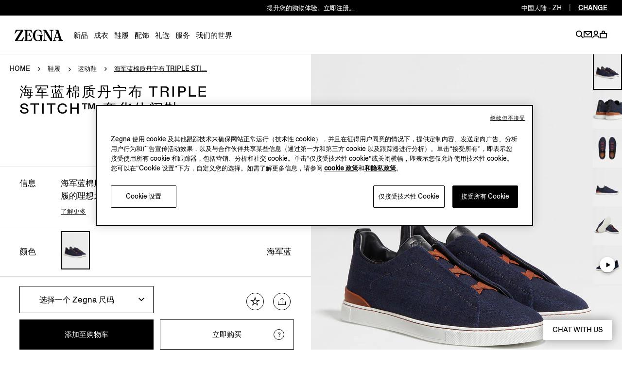

--- FILE ---
content_type: text/html; charset=UTF-8
request_url: https://www.zegna.cn/cn-zh/shoes/sneakers/product.%E8%93%9D%E8%89%B2%E6%A3%89%E8%B4%A8%E4%B8%B9%E5%AE%81%E5%B8%83-triple-stitch-%E5%A5%A2%E5%8D%8E%E4%BC%91%E9%97%B2%E9%9E%8B.25694150/
body_size: 61410
content:
















<!DOCTYPE html>
<html>
    <head>
        

    <script type="text/javascript" src="/content/dam/zegna-commerce/zegna-catchpoint/zegna_catchpoint.js" async defer></script>

<meta charset="utf-8"/>
<meta http-equiv="X-UA-Compatible" content="IE=edge,chrome=1"/>
<meta name="viewport" content="width=device-width, initial-scale=1, maximum-scale=1, user-scalable=0"/>






<link href="https://www.googletagmanager.com" rel="preconnect" crossorigin/>
<link href="https://www.googletagmanager.com" rel="dns-prefetch"/>
<link href="https://maps.googleapis.com" rel="preconnect" crossorigin/>
<link href="https://maps.googleapis.com" rel="dns-prefetch"/>
<link href="https://google-analytics.com" rel="preconnect" crossorigin/>
<link href="https://google-analytics.com" rel="dns-prefetch"/>
<link href="https://tags.tiqcdn.com" rel="preconnect" crossorigin/>
<link href="https://tags.tiqcdn.com" rel="dns-prefetch"/>
<link href="https://s2.go-mpulse.net" rel="preconnect" crossorigin/>
<link href="https://s2.go-mpulse.net" rel="dns-prefetch"/>
<link href="https://cdn.cookielaw.org" rel="preconnect" crossorigin/>
<link href="https://cdn.cookielaw.org" rel="dns-prefetch"/>


<link rel="preconnect" crossorigin/>
<link rel="dns-prefetch"/>

<link rel="preload" as="script" href="/content/zegna-commerce/zegna-countries/zegna-cn/zh.labels.js"/>

<meta name="currencyISO" content="CNY"/>


<meta name="countryCode" content="CN"/>
<meta name="country" content="cn"/>

<meta name="language" content="zh"/>


<meta name="pageType" content="ProductPage"/>


<meta name="gClientid"/>
<meta name="facebookID"/>
<meta name="wechatId" content="wx615b21018ef9d931"/>
<meta name="weiboId"/>
<meta name="VKontakteId"/>



<meta name="facebook-domain-verification" content="0729yipr13ibt7vfpe405utk81r9en"/>




    
<link rel="stylesheet" href="/etc.clientlibs/zegna-commerce/clientlibs/clientlib-bundle-core.1764578862841.css" type="text/css">























<meta name="navigation_hier" content="shoes, sneakers, 25694150"/>
<meta name="catalogCategory" content="03SNEAKERS"/>
<title>海军蓝棉质丹宁布 Triple Stitch™ 奢华休闲鞋 FW25 25694150 | Zegna CN</title>

<meta name="description" content="Zegna (杰尼亚)  海军蓝棉质丹宁布 Triple Stitch™ 奢华休闲鞋 . 发现更多的细节，在线浏览系列。"/>

<meta property="og:type" content="website"/>
<meta property="og:title" content="海军蓝棉质丹宁布 Triple Stitch™ 奢华休闲鞋 FW25 25694150 | Zegna CN"/>


<meta property="og:description" content="Zegna (杰尼亚)  海军蓝棉质丹宁布 Triple Stitch™ 奢华休闲鞋 . 发现更多的细节，在线浏览系列。"/>

<meta property="og:image" content="https://productimage.zegna.cn/is/image/zegna/LHCID-S5551Z-BCV-F?wid=2250&amp;hei=3000"/>
<meta property="og:url" content="https://www.zegna.cn/cn-zh/shoes/sneakers/product.%E6%B5%B7%E5%86%9B%E8%93%9D%E6%A3%89%E8%B4%A8%E4%B8%B9%E5%AE%81%E5%B8%83-triple-stitch-%E5%A5%A2%E5%8D%8E%E4%BC%91%E9%97%B2%E9%9E%8B.25694150/"/>

<meta name="twitter:card" content="summary"/>
<meta name="twitter:title" content="海军蓝棉质丹宁布 Triple Stitch™ 奢华休闲鞋 FW25 25694150 | Zegna CN"/>


<meta name="twitter:description" content="Zegna (杰尼亚)  海军蓝棉质丹宁布 Triple Stitch™ 奢华休闲鞋 . 发现更多的细节，在线浏览系列。"/>


<meta name="twitter:domain" content="https://www.zegna.cn/cn-zh/shoes/sneakers/product.%E6%B5%B7%E5%86%9B%E8%93%9D%E6%A3%89%E8%B4%A8%E4%B8%B9%E5%AE%81%E5%B8%83-triple-stitch-%E5%A5%A2%E5%8D%8E%E4%BC%91%E9%97%B2%E9%9E%8B.25694150/"/>
<link rel="canonical" href="https://www.zegna.cn/cn-zh/shoes/sneakers/product.%E6%B5%B7%E5%86%9B%E8%93%9D%E6%A3%89%E8%B4%A8%E4%B8%B9%E5%AE%81%E5%B8%83-triple-stitch-%E5%A5%A2%E5%8D%8E%E4%BC%91%E9%97%B2%E9%9E%8B.25694150/"/>


<meta name="keywords"/>

<meta name="searchPageType" content="pdp"/>
<meta name="productCode" content="25694150"/>
<meta name="productFmc" content="LHCID-S5551Z-BCV"/>
<meta name="price" content="8300.0"/>
<meta name="priceDiscount"/>
<meta name="priceDisplay" content="¥8,300"/>
<meta name="priceDiscountDisplay"/>
<meta name="productTitle" content="海军蓝棉质丹宁布 Triple Stitch™ 奢华休闲鞋 FW25 25694150 | Zegna"/>
<meta name="brand" content="Zegna"/>
<meta name="productSkus" content="0700647546014|5,0700647546021|5.5,0700647546038|6,0700647546045|6.5,0700647546052|7,0700647546069|7.5,0700647546076|8,0700647546083|8.5,0700647546090|9,0700647546106|9.5,0700647546113|10,0700647546120|10.5,0700647546137|11"/>
<meta name="productColors" content="25694150|海军蓝,25694150|海军蓝"/>
<meta name="category" content="SNEAKERS"/>

<meta name="featured" content="false"/>
<meta name="longDescription" content="这款 Notte Oasi 棉质丹宁布 Triple Stitch™ 奢华休闲鞋选用休闲材质，为杰尼亚经典设计注入新意，是打造休闲都市穿搭的理想选择。运动鞋的标志性三重交叉弹性细节彰显出精裁夹克的手工缝迹。配以经久耐用的白色橡胶鞋底，更添鲜明对比。

Notte Oasi （&#39;nɔt.te）——在意大利语中意为“夜晚”，这是 Oasi Zegna 山区澄澈高山夜色的颜色。色调被定义为哑光深海军蓝。

Triple Stitch™ 鞋履是杰尼亚现代服饰的标志性产品。鞋履采用舒适的套穿款式，点缀灵感源自杰尼亚精裁手工缝线的三交叉细节，各个鞋款甄选不同精良材质精制而成，同时配以轻盈灵活的鞋底。"/>


<meta name="pathProduct"/>
<meta name="ogImage" content="https://productimage.zegna.cn/is/image/zegna/LHCID-S5551Z-BCV-F?wid=2250&amp;hei=3000"/>
<meta name="shortenedUrl"/>
<meta name="brand" content="Zegna"/>

<meta name="robots" content="follow"/>

<script type="application/ld+json"> {
    "@context": "https://schema.org",
    "@type": "Product",
    "name": "海军蓝棉质丹宁布 Triple Stitch™ 奢华休闲鞋",
    "offers": {
        "@type": "Offer",
        "price": "8300.0",
        "priceCurrency": "CNY",
        "url": "https://www.zegna.cn/cn-zh/shoes/sneakers/product.%E6%B5%B7%E5%86%9B%E8%93%9D%E6%A3%89%E8%B4%A8%E4%B8%B9%E5%AE%81%E5%B8%83-triple-stitch-%E5%A5%A2%E5%8D%8E%E4%BC%91%E9%97%B2%E9%9E%8B.25694150/"
    },
    "brand": {
        "@type": "Brand",
        "name": "Zegna"
    },
    "description": "这款 Notte Oasi 棉质丹宁布 Triple Stitch™ 奢华休闲鞋选用休闲材质，为杰尼亚经典设计注入新意，是打造休闲都市穿搭的理想选择。运动鞋的标志性三重交叉弹性细节彰显出精裁夹克的手工缝迹。配以经久耐用的白色橡胶鞋底，更添鲜明对比。.Discover 海军蓝棉质丹宁布 Triple Stitch™ 奢华休闲鞋 and shop online Zegna",
    "image": "https://productimage.zegna.cn/is/image/zegna/LHCID-S5551Z-BCV-F?wid=2250&hei=3000",
    "gtin": "",
    "sku": "25694150"
    }
</script>


<script type="application/ld+json">



{
"@context": "https://schema.org",
"@type": "BreadcrumbList",
"itemListElement": [{
        "@type": "ListItem",
        "position": 1,
        "name": "Home",
        "item": "https://www.zegna.cn/cn-zh/"
    },{
        "@type": "ListItem",
        "position": 2,
        "name": "鞋履",
        "item": "https://www.zegna.cn/cn-zh/shoes/"
    },{
        "@type": "ListItem",
        "position": 3,
        "name": "运动鞋",
        "item": "https://www.zegna.cn/cn-zh/shoes/sneakers/"
    },{
        "@type": "ListItem",
        "position": 4,
        "name": "海军蓝棉质丹宁布 Triple Stitch™ 奢华休闲鞋"
    }]
}

</script>






<!-- Custom css for page -->

    
<link rel="stylesheet" href="/etc.clientlibs/zegna-commerce/clientlibs/clientlib-bundle-common.1764578862841.css" type="text/css">
<link rel="stylesheet" href="/etc.clientlibs/zegna-commerce/clientlibs/clientlib-bundle-pagebase.1764578862841.css" type="text/css">






    
    
<link rel="stylesheet" href="/etc.clientlibs/zegna-commerce/clientlibs/clientlib-bundle-editorial.1764578862841.css" type="text/css">
<link rel="stylesheet" href="/etc.clientlibs/zegna-commerce/clientlibs/clientlib-bundle-homepage.1764578862841.css" type="text/css">
<link rel="stylesheet" href="/etc.clientlibs/zegna-commerce/clientlibs/clientlib-bundle-pdp.1764578862841.css" type="text/css">
<link rel="stylesheet" href="/etc.clientlibs/zegna-commerce/clientlibs/clientlib-bundle-look.1764578862841.css" type="text/css">
<link rel="stylesheet" href="/etc.clientlibs/zegna-commerce/clientlibs/clientlib-bundle-service.1764578862841.css" type="text/css">






<script src="/content/zegna-commerce/zegna-countries/zegna-cn/zh.labels.js" type="text/javascript"></script>




    
<script>(window.BOOMR_mq=window.BOOMR_mq||[]).push(["addVar",{"rua.upush":"false","rua.cpush":"false","rua.upre":"false","rua.cpre":"false","rua.uprl":"false","rua.cprl":"false","rua.cprf":"false","rua.trans":"","rua.cook":"false","rua.ims":"false","rua.ufprl":"false","rua.cfprl":"false","rua.isuxp":"false","rua.texp":"norulematch","rua.ceh":"false","rua.ueh":"false","rua.ieh.st":"0"}]);</script>
                              <script>!function(e){var n="https://s.go-mpulse.net/boomerang/";if("True"=="True")e.BOOMR_config=e.BOOMR_config||{},e.BOOMR_config.PageParams=e.BOOMR_config.PageParams||{},e.BOOMR_config.PageParams.pci=!0,n="https://s2.go-mpulse.net/boomerang/";if(window.BOOMR_API_key="5XQUU-VA36D-MZJ9Z-NMWPN-58E6R",function(){function e(){if(!o){var e=document.createElement("script");e.id="boomr-scr-as",e.src=window.BOOMR.url,e.async=!0,i.parentNode.appendChild(e),o=!0}}function t(e){o=!0;var n,t,a,r,d=document,O=window;if(window.BOOMR.snippetMethod=e?"if":"i",t=function(e,n){var t=d.createElement("script");t.id=n||"boomr-if-as",t.src=window.BOOMR.url,BOOMR_lstart=(new Date).getTime(),e=e||d.body,e.appendChild(t)},!window.addEventListener&&window.attachEvent&&navigator.userAgent.match(/MSIE [67]\./))return window.BOOMR.snippetMethod="s",void t(i.parentNode,"boomr-async");a=document.createElement("IFRAME"),a.src="about:blank",a.title="",a.role="presentation",a.loading="eager",r=(a.frameElement||a).style,r.width=0,r.height=0,r.border=0,r.display="none",i.parentNode.appendChild(a);try{O=a.contentWindow,d=O.document.open()}catch(_){n=document.domain,a.src="javascript:var d=document.open();d.domain='"+n+"';void(0);",O=a.contentWindow,d=O.document.open()}if(n)d._boomrl=function(){this.domain=n,t()},d.write("<bo"+"dy onload='document._boomrl();'>");else if(O._boomrl=function(){t()},O.addEventListener)O.addEventListener("load",O._boomrl,!1);else if(O.attachEvent)O.attachEvent("onload",O._boomrl);d.close()}function a(e){window.BOOMR_onload=e&&e.timeStamp||(new Date).getTime()}if(!window.BOOMR||!window.BOOMR.version&&!window.BOOMR.snippetExecuted){window.BOOMR=window.BOOMR||{},window.BOOMR.snippetStart=(new Date).getTime(),window.BOOMR.snippetExecuted=!0,window.BOOMR.snippetVersion=12,window.BOOMR.url=n+"5XQUU-VA36D-MZJ9Z-NMWPN-58E6R";var i=document.currentScript||document.getElementsByTagName("script")[0],o=!1,r=document.createElement("link");if(r.relList&&"function"==typeof r.relList.supports&&r.relList.supports("preload")&&"as"in r)window.BOOMR.snippetMethod="p",r.href=window.BOOMR.url,r.rel="preload",r.as="script",r.addEventListener("load",e),r.addEventListener("error",function(){t(!0)}),setTimeout(function(){if(!o)t(!0)},3e3),BOOMR_lstart=(new Date).getTime(),i.parentNode.appendChild(r);else t(!1);if(window.addEventListener)window.addEventListener("load",a,!1);else if(window.attachEvent)window.attachEvent("onload",a)}}(),"".length>0)if(e&&"performance"in e&&e.performance&&"function"==typeof e.performance.setResourceTimingBufferSize)e.performance.setResourceTimingBufferSize();!function(){if(BOOMR=e.BOOMR||{},BOOMR.plugins=BOOMR.plugins||{},!BOOMR.plugins.AK){var n=""=="true"?1:0,t="",a="cj3jkfyx2w5mq2lhbgjq-f-984384088-clientnsv4-s.akamaihd.net",i="false"=="true"?2:1,o={"ak.v":"39","ak.cp":"436342","ak.ai":parseInt("628376",10),"ak.ol":"0","ak.cr":10,"ak.ipv":4,"ak.proto":"h2","ak.rid":"a56372e4","ak.r":51095,"ak.a2":n,"ak.m":"a","ak.n":"essl","ak.bpcip":"18.118.149.0","ak.cport":59306,"ak.gh":"23.215.214.232","ak.quicv":"","ak.tlsv":"tls1.3","ak.0rtt":"","ak.0rtt.ed":"","ak.csrc":"-","ak.acc":"","ak.t":"1768360339","ak.ak":"hOBiQwZUYzCg5VSAfCLimQ==Qwqk7yDCde0ALIuFos0A/rs6sDnrDVex/NRzUnz1su1PMD89xODB0uRwULByrcE4SjjV8x36Ys2cvhQNk/WUGeT0qq8vXOrr3q5fXmcx0trpuX2rXMTKWb5+gFIL851dWyCi7acYslsjAJpqLrTPutJJI8FD7OZI7ljQXkonyIZosZbiJscXiKKolUoHFz6/j8Fu9Uqv6AmSPDi/j4xZL+Oiuptmn1G09hV1FLVsjoA8jXOYcdHqBbrxqMF6VvrW+i8KCc9SqVx43y3hSYb02oOA+8Lq/4h/mvZzxQP4AWJC/k94WdsRwTOOupzfa+tjkWe/wNR74by7Opt4OxtBK3Fy3NiC9pl6nQiW2luHLcu7RYubPgkQ+SdGx/tOlWIFg5eNrZeZVrGgsoR/SOJUcAGPPq8mguBTp8L8M2ZEi9s=","ak.pv":"222","ak.dpoabenc":"","ak.tf":i};if(""!==t)o["ak.ruds"]=t;var r={i:!1,av:function(n){var t="http.initiator";if(n&&(!n[t]||"spa_hard"===n[t]))o["ak.feo"]=void 0!==e.aFeoApplied?1:0,BOOMR.addVar(o)},rv:function(){var e=["ak.bpcip","ak.cport","ak.cr","ak.csrc","ak.gh","ak.ipv","ak.m","ak.n","ak.ol","ak.proto","ak.quicv","ak.tlsv","ak.0rtt","ak.0rtt.ed","ak.r","ak.acc","ak.t","ak.tf"];BOOMR.removeVar(e)}};BOOMR.plugins.AK={akVars:o,akDNSPreFetchDomain:a,init:function(){if(!r.i){var e=BOOMR.subscribe;e("before_beacon",r.av,null,null),e("onbeacon",r.rv,null,null),r.i=!0}return this},is_complete:function(){return!0}}}}()}(window);</script></head>
    <body class="visibleHeader j-body  transition-animation-stopper">
        <script id="measmerize-script" type="application/javascript" src="https://client.measmerize.com/script.js" async data-brand-code="068094c1-c9bf-4a45-b5bc-1eb224ff8946" data-garment-code="25694150" data-lang-code="zh" data-country-code="CN"/>

        


    <script type="text/javascript">
        var utag_data = {
            page_load : "1"};
    </script>
    <script type="text/javascript"> (function(a,b,c,d){ a='//tags.tiqcdn.cn/utag/zegna/zegna/prod/utag.js'; b=document;c='script';d=b.createElement(c); d.src=a;d.type='text/java'+c;d.async=true;a=b.getElementsByTagName(c)[0]; a.parentNode.insertBefore(d,a);})(); </script>





<div class="wrapper">
    <div class="main" id="content">

        <!-- Commons components import -->

        
        <header class="header--v2   j-header ">
            <a href="#mainContent" class="skipToContent">跳到主要内容</a>
            











    
    
    
    

    
    

    
    <country-region-component inline-template>
        

    
    

    
    

    
    
    

    
    

    <div class="country countryReg " ref="countryRef" :class="{&#39;countryReg--show&#39;: countryOpen, &#39;country__header--language&#39;: openRegion }" role="region">

        <div class="country__header">
            <div class="country__label">
                <span class="country__icon i-basket-bag country__icon--noShoppable"></span>
                <span class="country__selected">Rest of the world</span>
                <a class="country__link" tabindex="-1" data-country-code="ROW" href="https://www.zegna.com/ww-en/">
                    <span class="country__circle">en</span>
                </a>

            </div>

            <p class="country__infoLanguage">Select your region/language</p>

            <button class="country__close i-close-thin" aria-label="exit country" title="exit country" @click="closeCountry" ref="countryRegClose" tabindex="-1">
            </button>

            
            
            <p class="country__labelMobile">Regions</p>

            <p class="country__labelMobile country__labelMobile--language">
                

                {{ countrySelected }}

                <a href="#" class="country__backRegion i-back" @click="backToRegion" aria-label="back region" title="back region"></a>
            </p>
        </div>

        <div class="country__content ">
            
            

            
            
                

                
                
                    
                    
                    
                

                
                

                
                
            

            
            

            
            <div class="country__column col-1">




    
    
    
    

    
    
    

    <button id="Americas" class="country__country " @click="clickOnCountry('Americas')" :tabindex="isMobileMode ? '-1' : false">Americas</button>

    <ul aria-labelledby="Americas" class="country__list " :class="{'country__list--openCountry': showCountries === 'Americas'}">
        
        




    
    
    <li class="country__singleCountry">







    
    
        <a href="https://www.zegna.com/ca-en/" class="country__voice" data-country-code="CA" tabindex="-1">
            
                <span class="country__icon i-basket-bag "></span>
            
            Canada
        </a>
    
        
    

    <div class="country__languages">
        <a href="https://www.zegna.com/ca-en/" class="country__circle" tabindex="-1" aria-label="english">en</a>
<a href="https://www.zegna.com/ca-fr/" class="country__circle" tabindex="-1" aria-label="french">fr</a>

    </div>


</li>


    
    
    <li class="country__singleCountry">







    
    
        <a href="https://www.zegna.com/mx-en/" class="country__voice" data-country-code="MX" tabindex="-1">
            
                <span class="country__icon i-basket-bag "></span>
            
            Mexico
        </a>
    
        
    

    <div class="country__languages">
        <a href="https://www.zegna.com/mx-en/" class="country__circle" tabindex="-1" aria-label="english">en</a>
<a href="https://www.zegna.com/mx-es/" class="country__circle" tabindex="-1" aria-label="spanish">es</a>

    </div>


</li>


    
    
    <li class="country__singleCountry">







    
    
        <a href="https://www.zegna.com/us-en/" class="country__voice" data-country-code="US" tabindex="-1">
            
                <span class="country__icon i-basket-bag "></span>
            
            United States
        </a>
    
        
    
        
    

    <div class="country__languages">
        <a href="https://www.zegna.com/us-en/" class="country__circle" tabindex="-1" aria-label="english">en</a>
<a href="https://www.zegna.com/us-zh/" class="country__circle" tabindex="-1" aria-label="chinese">zh</a>
<a href="https://www.zegna.com/us-es/" class="country__circle" tabindex="-1" aria-label="spanish">es</a>

    </div>


</li>



    </ul>

    
    
        <button id="Africa/Middleeast" class="country__country country__country--marginTop" @click="clickOnCountry('Africa/Middleeast')" :tabindex="isMobileMode ? '-1' : false">Africa / Middle east</button>

        <ul aria-labelledby="Africa/Middleeast" class="country__list " :class="{'country__list--openCountry': showCountries === 'Africa/Middleeast'}">
            
            




    
    
    <li class="country__singleCountry">







    
    
        <a href="https://me.zegna.com/ar-ae/" class="country__voice" data-country-code="AE" tabindex="-1">
            
                <span class="country__icon i-basket-bag "></span>
            
            U.A.E.
        </a>
    
        
    

    <div class="country__languages">
        <a href="https://me.zegna.com/ar-ae/" class="country__circle" tabindex="-1" aria-label="arabic">ar</a>
<a href="https://me.zegna.com/en-ae/" class="country__circle" tabindex="-1" aria-label="english">en</a>

    </div>


</li>


    
    
    <li class="country__singleCountry">







    
    
        <a href="https://me.zegna.com/ar-sa/" class="country__voice" data-country-code="SA" tabindex="-1">
            
                <span class="country__icon i-basket-bag "></span>
            
            Saudi Arabia
        </a>
    
        
    

    <div class="country__languages">
        <a href="https://me.zegna.com/ar-sa/" class="country__circle" tabindex="-1" aria-label="arabic">ar</a>
<a href="https://me.zegna.com/en-sa/" class="country__circle" tabindex="-1" aria-label="english">en</a>

    </div>


</li>


    
    
    <li class="country__singleCountry">







    
    
        <a href="https://me.zegna.com/ar-kw/" class="country__voice" data-country-code="KW" tabindex="-1">
            
                <span class="country__icon i-basket-bag "></span>
            
            Kuwait
        </a>
    
        
    

    <div class="country__languages">
        <a href="https://me.zegna.com/ar-kw/" class="country__circle" tabindex="-1" aria-label="arabic">ar</a>
<a href="https://me.zegna.com/en-kw/" class="country__circle" tabindex="-1" aria-label="english">en</a>

    </div>


</li>


    
    
    <li class="country__singleCountry">







    
    
        <a href="https://me.zegna.com/ar-om/" class="country__voice" data-country-code="OM" tabindex="-1">
            
                <span class="country__icon i-basket-bag "></span>
            
            Oman
        </a>
    
        
    

    <div class="country__languages">
        <a href="https://me.zegna.com/ar-om/" class="country__circle" tabindex="-1" aria-label="arabic">ar</a>
<a href="https://me.zegna.com/en-om/" class="country__circle" tabindex="-1" aria-label="english">en</a>

    </div>


</li>


    
    
    <li class="country__singleCountry">







    
    
        <a href="https://me.zegna.com/ar-bh/" class="country__voice" data-country-code="BH" tabindex="-1">
            
                <span class="country__icon i-basket-bag "></span>
            
            Bahrain
        </a>
    
        
    

    <div class="country__languages">
        <a href="https://me.zegna.com/ar-bh/" class="country__circle" tabindex="-1" aria-label="arabic">ar</a>
<a href="https://me.zegna.com/en-bh/" class="country__circle" tabindex="-1" aria-label="english">en</a>

    </div>


</li>


    
    
    <li class="country__singleCountry">







    
    
        <a href="https://me.zegna.com/ar-qa/" class="country__voice" data-country-code="QA" tabindex="-1">
            
                <span class="country__icon i-basket-bag "></span>
            
            Qatar
        </a>
    
        
    

    <div class="country__languages">
        <a href="https://me.zegna.com/ar-qa/" class="country__circle" tabindex="-1" aria-label="arabic">ar</a>
<a href="https://me.zegna.com/en-qa/" class="country__circle" tabindex="-1" aria-label="english">en</a>

    </div>


</li>



        </ul>
    

    
    



</div>

            <div class="country__column col-1">




    
    
    
    

    
    
    

    <button id="AsiaPacific亚太地区" class="country__country " @click="clickOnCountry('AsiaPacific亚太地区')" :tabindex="isMobileMode ? '-1' : false">Asia Pacific 亚太地区</button>

    <ul aria-labelledby="AsiaPacific亚太地区" class="country__list " :class="{'country__list--openCountry': showCountries === 'AsiaPacific亚太地区'}">
        
        




    
    
    <li class="country__singleCountry">







    
    
        <a href="https://www.zegna.com/au-en/" class="country__voice" data-country-code="AU" tabindex="-1">
            
                <span class="country__icon i-basket-bag "></span>
            
            Australia
        </a>
    
        
    

    <div class="country__languages">
        <a href="https://www.zegna.com/au-en/" class="country__circle" tabindex="-1" aria-label="english">en</a>
<a href="https://www.zegna.com/au-zh/" class="country__circle" tabindex="-1" aria-label="chinese">zh</a>

    </div>


</li>


    
    
    <li class="country__singleCountry">







    
    
        <a href="https://www.zegna.cn/cn-zh/shoes/sneakers/" class="country__voice" data-country-code="CN" tabindex="-1">
            
                <span class="country__icon i-basket-bag "></span>
            
            China Mainland
        </a>
    
        
    

    <div class="country__languages">
        <a href="https://www.zegna.cn/cn-zh/shoes/sneakers/" class="country__circle" tabindex="-1" aria-label="chinese">zh</a>
<a href="https://www.zegna.cn/cn-en/shoes/sneakers/" class="country__circle" tabindex="-1" aria-label="english">en</a>

    </div>


</li>


    
    
    <li class="country__singleCountry">







    
    
        <a href="https://www.zegna.com/hk-tw/" class="country__voice" data-country-code="HK" tabindex="-1">
            
                <span class="country__icon i-basket-bag "></span>
            
            Hong Kong SAR China
        </a>
    
        
    

    <div class="country__languages">
        <a href="https://www.zegna.com/hk-tw/" class="country__circle" tabindex="-1" aria-label="chinese traditional">tc</a>
<a href="https://www.zegna.com/hk-en/" class="country__circle" tabindex="-1" aria-label="english">en</a>

    </div>


</li>


    
    
    <li class="country__singleCountry">







    
    
        <a href="https://www.zegna.com/jp-ja/" class="country__voice" data-country-code="JP" tabindex="-1">
            
                <span class="country__icon i-basket-bag "></span>
            
            Japan
        </a>
    
        
    

    <div class="country__languages">
        <a href="https://www.zegna.com/jp-ja/" class="country__circle" tabindex="-1" aria-label="japanese">ja</a>
<a href="https://www.zegna.com/jp-en/" class="country__circle" tabindex="-1" aria-label="english">en</a>

    </div>


</li>


    
    
    <li class="country__singleCountry">







    
    
        <a href="https://www.zegna.com/kr-ko/" class="country__voice" data-country-code="KR" tabindex="-1">
            
                <span class="country__icon i-basket-bag country__icon--noShoppable"></span>
            
            Korea
        </a>
    
        
    

    <div class="country__languages">
        <a href="https://www.zegna.com/kr-ko/" class="country__circle" tabindex="-1" aria-label="korean">ko</a>
<a href="https://www.zegna.com/kr-en/" class="country__circle" tabindex="-1" aria-label="english">en</a>

    </div>


</li>


    
    
    <li class="country__singleCountry">







    
    
        <a href="https://www.zegna.cn/mo-tw/shoes/sneakers/" class="country__voice" data-country-code="MO" tabindex="-1">
            
                <span class="country__icon i-basket-bag country__icon--noShoppable"></span>
            
            Macau SAR China
        </a>
    
        
    
        
    

    <div class="country__languages">
        <a href="https://www.zegna.cn/mo-tw/shoes/sneakers/" class="country__circle" tabindex="-1" aria-label="chinese traditional">tc</a>
<a href="https://www.zegna.cn/mo-zh/shoes/sneakers/" class="country__circle" tabindex="-1" aria-label="chinese">zh</a>
<a href="https://www.zegna.cn/mo-en/shoes/sneakers/" class="country__circle" tabindex="-1" aria-label="english">en</a>

    </div>


</li>


    
    
    <li class="country__singleCountry">







    
    
        <a href="https://www.zegna.com/nz-en/" class="country__voice" data-country-code="NZ" tabindex="-1">
            
                <span class="country__icon i-basket-bag country__icon--noShoppable"></span>
            
            New Zealand
        </a>
    

    <div class="country__languages">
        <a href="https://www.zegna.com/nz-en/" class="country__circle" tabindex="-1" aria-label="english">en</a>

    </div>


</li>


    
    
    <li class="country__singleCountry">







    
    
        <a href="https://www.zegna.com/sg-en/" class="country__voice" data-country-code="SG" tabindex="-1">
            
                <span class="country__icon i-basket-bag country__icon--noShoppable"></span>
            
            Singapore
        </a>
    
        
    

    <div class="country__languages">
        <a href="https://www.zegna.com/sg-en/" class="country__circle" tabindex="-1" aria-label="english">en</a>
<a href="https://www.zegna.com/sg-zh/" class="country__circle" tabindex="-1" aria-label="chinese">zh</a>

    </div>


</li>


    
    
    <li class="country__singleCountry">







    
    
        <a href="https://www.zegna.com/th-en/" class="country__voice" data-country-code="TH" tabindex="-1">
            
                <span class="country__icon i-basket-bag country__icon--noShoppable"></span>
            
            Thailand
        </a>
    

    <div class="country__languages">
        <a href="https://www.zegna.com/th-en/" class="country__circle" tabindex="-1" aria-label="english">en</a>

    </div>


</li>



    </ul>

    
    

    
    



</div>

            <div class="country__column col-2">




    
    
    
    

    
    
    

    <button id="Europe" class="country__country " @click="clickOnCountry('Europe')" :tabindex="isMobileMode ? '-1' : false">Europe</button>

    <ul aria-labelledby="Europe" class="country__list " :class="{'country__list--openCountry': showCountries === 'Europe'}">
        
        




    
    
    <li class="country__singleCountry">







    
    
        <a href="https://www.zegna.com/at-de/" class="country__voice" data-country-code="AT" tabindex="-1">
            
                <span class="country__icon i-basket-bag "></span>
            
            Austria
        </a>
    
        
    

    <div class="country__languages">
        <a href="https://www.zegna.com/at-de/" class="country__circle" tabindex="-1" aria-label="german">de</a>
<a href="https://www.zegna.com/at-en/" class="country__circle" tabindex="-1" aria-label="english">en</a>

    </div>


</li>


    
    
    <li class="country__singleCountry">







    
    
        <a href="https://www.zegna.com/be-fr/" class="country__voice" data-country-code="BE" tabindex="-1">
            
                <span class="country__icon i-basket-bag "></span>
            
            Belgium
        </a>
    
        
    

    <div class="country__languages">
        <a href="https://www.zegna.com/be-fr/" class="country__circle" tabindex="-1" aria-label="french">fr</a>
<a href="https://www.zegna.com/be-en/" class="country__circle" tabindex="-1" aria-label="english">en</a>

    </div>


</li>


    
    
    <li class="country__singleCountry">







    
    
        <a href="https://www.zegna.com/bg-en/" class="country__voice" data-country-code="BG" tabindex="-1">
            
                <span class="country__icon i-basket-bag "></span>
            
            Bulgaria
        </a>
    

    <div class="country__languages">
        <a href="https://www.zegna.com/bg-en/" class="country__circle" tabindex="-1" aria-label="english">en</a>

    </div>


</li>


    
    
    <li class="country__singleCountry">







    
    
        <a href="https://www.zegna.com/cz-en/" class="country__voice" data-country-code="CZ" tabindex="-1">
            
                <span class="country__icon i-basket-bag "></span>
            
            Czech Republic
        </a>
    

    <div class="country__languages">
        <a href="https://www.zegna.com/cz-en/" class="country__circle" tabindex="-1" aria-label="english">en</a>

    </div>


</li>


    
    
    <li class="country__singleCountry">







    
    
        <a href="https://www.zegna.com/dk-en/" class="country__voice" data-country-code="DK" tabindex="-1">
            
                <span class="country__icon i-basket-bag "></span>
            
            Denmark
        </a>
    

    <div class="country__languages">
        <a href="https://www.zegna.com/dk-en/" class="country__circle" tabindex="-1" aria-label="english">en</a>

    </div>


</li>


    
    
    <li class="country__singleCountry">







    
    
        <a href="https://www.zegna.com/ee-en/" class="country__voice" data-country-code="EE" tabindex="-1">
            
                <span class="country__icon i-basket-bag "></span>
            
            Estonia
        </a>
    

    <div class="country__languages">
        <a href="https://www.zegna.com/ee-en/" class="country__circle" tabindex="-1" aria-label="english">en</a>

    </div>


</li>


    
    
    <li class="country__singleCountry">







    
    
        <a href="https://www.zegna.com/fi-en/" class="country__voice" data-country-code="FI" tabindex="-1">
            
                <span class="country__icon i-basket-bag "></span>
            
            Finland
        </a>
    

    <div class="country__languages">
        <a href="https://www.zegna.com/fi-en/" class="country__circle" tabindex="-1" aria-label="english">en</a>

    </div>


</li>


    
    
    <li class="country__singleCountry">







    
    
        <a href="https://www.zegna.com/fr-fr/" class="country__voice" data-country-code="FR" tabindex="-1">
            
                <span class="country__icon i-basket-bag "></span>
            
            France
        </a>
    
        
    

    <div class="country__languages">
        <a href="https://www.zegna.com/fr-fr/" class="country__circle" tabindex="-1" aria-label="french">fr</a>
<a href="https://www.zegna.com/fr-en/" class="country__circle" tabindex="-1" aria-label="english">en</a>

    </div>


</li>


    
    
    <li class="country__singleCountry">







    
    
        <a href="https://www.zegna.com/de-de/" class="country__voice" data-country-code="DE" tabindex="-1">
            
                <span class="country__icon i-basket-bag "></span>
            
            Germany
        </a>
    
        
    

    <div class="country__languages">
        <a href="https://www.zegna.com/de-de/" class="country__circle" tabindex="-1" aria-label="german">de</a>
<a href="https://www.zegna.com/de-en/" class="country__circle" tabindex="-1" aria-label="english">en</a>

    </div>


</li>


    
    
    <li class="country__singleCountry">







    
    
        <a href="https://www.zegna.com/gr-en/" class="country__voice" data-country-code="GR" tabindex="-1">
            
                <span class="country__icon i-basket-bag "></span>
            
            Greece
        </a>
    

    <div class="country__languages">
        <a href="https://www.zegna.com/gr-en/" class="country__circle" tabindex="-1" aria-label="english">en</a>

    </div>


</li>


    
    
    <li class="country__singleCountry">







    
    
        <a href="https://www.zegna.com/hu-en/" class="country__voice" data-country-code="HU" tabindex="-1">
            
                <span class="country__icon i-basket-bag "></span>
            
            Hungary
        </a>
    

    <div class="country__languages">
        <a href="https://www.zegna.com/hu-en/" class="country__circle" tabindex="-1" aria-label="english">en</a>

    </div>


</li>


    
    
    <li class="country__singleCountry">







    
    
        <a href="https://www.zegna.com/ie-en/" class="country__voice" data-country-code="IE" tabindex="-1">
            
                <span class="country__icon i-basket-bag "></span>
            
            Ireland
        </a>
    

    <div class="country__languages">
        <a href="https://www.zegna.com/ie-en/" class="country__circle" tabindex="-1" aria-label="english">en</a>

    </div>


</li>


    
    
    <li class="country__singleCountry">







    
    
        <a href="https://www.zegna.com/it-it/" class="country__voice" data-country-code="IT" tabindex="-1">
            
                <span class="country__icon i-basket-bag "></span>
            
            Italy
        </a>
    
        
    

    <div class="country__languages">
        <a href="https://www.zegna.com/it-it/" class="country__circle" tabindex="-1" aria-label="italian">it</a>
<a href="https://www.zegna.com/it-en/" class="country__circle" tabindex="-1" aria-label="english">en</a>

    </div>


</li>


    
    
    <li class="country__singleCountry">







    
    
        <a href="https://www.zegna.com/lv-en/" class="country__voice" data-country-code="LV" tabindex="-1">
            
                <span class="country__icon i-basket-bag "></span>
            
            Latvia
        </a>
    

    <div class="country__languages">
        <a href="https://www.zegna.com/lv-en/" class="country__circle" tabindex="-1" aria-label="english">en</a>

    </div>


</li>


    
    
    <li class="country__singleCountry">







    
    
        <a href="https://www.zegna.com/lt-en/" class="country__voice" data-country-code="LT" tabindex="-1">
            
                <span class="country__icon i-basket-bag "></span>
            
            Lithuania
        </a>
    

    <div class="country__languages">
        <a href="https://www.zegna.com/lt-en/" class="country__circle" tabindex="-1" aria-label="english">en</a>

    </div>


</li>


    
    
    <li class="country__singleCountry">







    
    
        <a href="https://www.zegna.com/lu-en/" class="country__voice" data-country-code="LU" tabindex="-1">
            
                <span class="country__icon i-basket-bag "></span>
            
            Luxembourg
        </a>
    

    <div class="country__languages">
        <a href="https://www.zegna.com/lu-en/" class="country__circle" tabindex="-1" aria-label="english">en</a>

    </div>


</li>


    
    
    <li class="country__singleCountry">







    
    
        <a href="https://www.zegna.com/nl-en/" class="country__voice" data-country-code="NL" tabindex="-1">
            
                <span class="country__icon i-basket-bag "></span>
            
            Netherlands
        </a>
    

    <div class="country__languages">
        <a href="https://www.zegna.com/nl-en/" class="country__circle" tabindex="-1" aria-label="english">en</a>

    </div>


</li>


    
    
    <li class="country__singleCountry">







    
    
        <a href="https://www.zegna.com/no-en/" class="country__voice" data-country-code="NO" tabindex="-1">
            
                <span class="country__icon i-basket-bag "></span>
            
            Norway
        </a>
    

    <div class="country__languages">
        <a href="https://www.zegna.com/no-en/" class="country__circle" tabindex="-1" aria-label="english">en</a>

    </div>


</li>


    
    
    <li class="country__singleCountry">







    
    
        <a href="https://www.zegna.com/pl-en/" class="country__voice" data-country-code="PL" tabindex="-1">
            
                <span class="country__icon i-basket-bag "></span>
            
            Poland
        </a>
    

    <div class="country__languages">
        <a href="https://www.zegna.com/pl-en/" class="country__circle" tabindex="-1" aria-label="english">en</a>

    </div>


</li>


    
    
    <li class="country__singleCountry">







    
    
        <a href="https://www.zegna.com/pt-pt/" class="country__voice" data-country-code="PT" tabindex="-1">
            
                <span class="country__icon i-basket-bag "></span>
            
            Portugal
        </a>
    
        
    

    <div class="country__languages">
        <a href="https://www.zegna.com/pt-pt/" class="country__circle" tabindex="-1" aria-label="portuguese">pt</a>
<a href="https://www.zegna.com/pt-en/" class="country__circle" tabindex="-1" aria-label="english">en</a>

    </div>


</li>


    
    
    <li class="country__singleCountry">







    
    
        <a href="https://www.zegna.com/ro-en/" class="country__voice" data-country-code="RO" tabindex="-1">
            
                <span class="country__icon i-basket-bag "></span>
            
            Romania
        </a>
    

    <div class="country__languages">
        <a href="https://www.zegna.com/ro-en/" class="country__circle" tabindex="-1" aria-label="english">en</a>

    </div>


</li>


    
    
    <li class="country__singleCountry">







    
    
        <a href="https://www.zegna.com/sk-en/" class="country__voice" data-country-code="SK" tabindex="-1">
            
                <span class="country__icon i-basket-bag "></span>
            
            Slovakia
        </a>
    

    <div class="country__languages">
        <a href="https://www.zegna.com/sk-en/" class="country__circle" tabindex="-1" aria-label="english">en</a>

    </div>


</li>


    
    
    <li class="country__singleCountry">







    
    
        <a href="https://www.zegna.com/si-en/" class="country__voice" data-country-code="SI" tabindex="-1">
            
                <span class="country__icon i-basket-bag "></span>
            
            Slovenia
        </a>
    

    <div class="country__languages">
        <a href="https://www.zegna.com/si-en/" class="country__circle" tabindex="-1" aria-label="english">en</a>

    </div>


</li>


    
    
    <li class="country__singleCountry">







    
    
        <a href="https://www.zegna.com/es-es/" class="country__voice" data-country-code="ES" tabindex="-1">
            
                <span class="country__icon i-basket-bag "></span>
            
            Spain
        </a>
    
        
    

    <div class="country__languages">
        <a href="https://www.zegna.com/es-es/" class="country__circle" tabindex="-1" aria-label="spanish">es</a>
<a href="https://www.zegna.com/es-en/" class="country__circle" tabindex="-1" aria-label="english">en</a>

    </div>


</li>


    
    
    <li class="country__singleCountry">







    
    
        <a href="https://www.zegna.com/se-en/" class="country__voice" data-country-code="SE" tabindex="-1">
            
                <span class="country__icon i-basket-bag "></span>
            
            Sweden
        </a>
    

    <div class="country__languages">
        <a href="https://www.zegna.com/se-en/" class="country__circle" tabindex="-1" aria-label="english">en</a>

    </div>


</li>


    
    
    <li class="country__singleCountry">







    
    
        <a href="https://www.zegna.com/ch-de/" class="country__voice" data-country-code="CH" tabindex="-1">
            
                <span class="country__icon i-basket-bag "></span>
            
            Switzerland
        </a>
    
        
    
        
    
        
    

    <div class="country__languages">
        <a href="https://www.zegna.com/ch-de/" class="country__circle" tabindex="-1" aria-label="german">de</a>
<a href="https://www.zegna.com/ch-fr/" class="country__circle" tabindex="-1" aria-label="french">fr</a>
<a href="https://www.zegna.com/ch-it/" class="country__circle" tabindex="-1" aria-label="italian">it</a>
<a href="https://www.zegna.com/ch-en/" class="country__circle" tabindex="-1" aria-label="english">en</a>

    </div>


</li>


    
    
    <li class="country__singleCountry">







    
    
        <a href="https://www.zegna.com/tr-en/" class="country__voice" data-country-code="TR" tabindex="-1">
            
                <span class="country__icon i-basket-bag country__icon--noShoppable"></span>
            
            Turkey
        </a>
    

    <div class="country__languages">
        <a href="https://www.zegna.com/tr-en/" class="country__circle" tabindex="-1" aria-label="english">en</a>

    </div>


</li>


    
    
    <li class="country__singleCountry">







    
    
        <a href="https://www.zegna.com/uk-en/" class="country__voice" data-country-code="GB" tabindex="-1">
            
                <span class="country__icon i-basket-bag "></span>
            
            United Kingdom
        </a>
    

    <div class="country__languages">
        <a href="https://www.zegna.com/uk-en/" class="country__circle" tabindex="-1" aria-label="english">en</a>

    </div>


</li>



    </ul>

    
    

    
    



</div>

            

            <div class="country__label country__label--mobile" tabindex="-1" data-country-code="ROW" v-if="isMobileMode">
                <span class="country__icon i-basket-bag country__icon--noShoppable"></span>

                <span class="country__selected">Rest of the world</span>
                <div class="country__languages">
                    <a href="https://www.zegna.com/ww-en/" class="country__link">
                        <span class="country__circle">en</span>
                    </a>
                </div>
            </div>
        </div>

        <a href="#" class="country__mobileCloseMenu" v-if="isMobileMode" @click="closeCountry" data-trap="trap" aria-label="close menu">
            <span class="country__closeIcon i-close"></span>
        </a>
    </div>

    </country-region-component>













    





<header-v2-component inline-template v-cloak>
    <div>
        
        
        
        
        
        
        
        <div :class="{ 'header':true,'  noTransparent': typeTransparent ,'header--openMenu': subMenuOpen, 'header--hidden': hiddenHeader }" ref="header">

            


<banner-shipping-component inline-template>
    <div class="bannerShipping">
        <a href="/cn-zh/sign-in-sign-up/" class="bannerShipping__message" name="&lid=overlay_header:banner-shipping:body&lpos=overview">
            <span class="bannerShipping__message--desktop">提升您的购物体验。<b><u>立即注册。</u></b></span>
            <span class="bannerShipping__message--mobile">提升您的购物体验。<b><u>立即注册。</u></b></span>
        </a>
        
        <button class="bannerShipping__country" @click="changeCountry" ref="countryChange">
            <span class="bannerShipping__countryName"> 中国大陆 - zh</span>
            <span class="bannerShipping__separator" aria-hidden="true">|</span>
            <span class="bannerShipping__countryChange bannerShipping__countryChange--custom">Change</span>
        </button>
    </div>
</banner-shipping-component>

            <div class="header__container">

                <nav :class="{'header__menu--openMobile': openMenuMobile}" aria-label="导航" class="menu j-navigation">
                    <button @click="openMenu" aria-label="打开网站菜单" class="menu__mobile i-hamburger">
                    </button>
                    <div class="header__search" v-if="isMobile">
                        


<search-component inline-template data-placeholder-s v-cloak>
    <div class="utils__search" ref="search" :class="{'utils__search--expand': expandedSearch, 'utils__search--closing':isClosing}" role="search">
        <label class="utils__searchLabel" for="search">搜索</label>
        <a href="#" role="button" aria-label="搜索" class="utils__searchIcon i-search" @click.prevent="expandSearch"></a>
        <div class="searchbarhWrapper" ref="searchWrapper">
            <div ref="searchbarInputWrapper" class="searchbarInputWrapper">
                <h2 class="searchTitle__mobile">搜索</h2>
                <input data-placeholder-s="您想要搜索什么？" ref="searchbar" v-model="searchBarInput" class="autosuggest__input" type="text" id="search" autocomplete="off" placeholder="搜索" @focus="expandSearch" @keyup.enter="goToSearchPage" @keyup="onChanged"/>
                <button aria-label="搜索" :disabled="!this.query && expandedSearch" class="i-search" @click.prevent="goToSearchPage" :class="{ 'utils__searchIcon--disabled': !this.query && expandedSearch}"></button>
                <span class="search__inputError" v-if="showError" aria-live="polite">
                    字段不能为空
                </span>
            </div>

            
            <div class="searchbarMenu" v-if="!searchBarInput">
                <div class="searchBox">
                    <div class="searchBox__results">
                        <div class="searchBox__col">
                            <div class="searchBox__navigation">
                                <div class="searchBox__col" v-if="recentSearches.length > 0">
                                    <h3 id="recentSearch" class="searchBox__title">
                                        您最近的搜索
                                    </h3>
                                    <ul aria-labelledby="recentSearch" class="searchBox__list">
                                        <li class="searchBox__item" v-for="query in recentSearches" :key="query">
                                            <a href="#" class="searchBox__itemLink" data-type="Suggestion" @click.prevent="setAsQuery(query, $event)" @keyup.enter="setAsQuery(query, $event)" :title="query">
                                                <span class="i-search"></span>
                                                <span class="searchBox__text">{{ formatText(query) }}</span>
                                            </a>
                                        </li>
                                    </ul>
                                </div>
                                <div class="searchBox__col" v-else>
                                    
                                    <h3 id="popular" class="searchBox__title">
                                        热门搜索
                                    </h3>
                                    <ul aria-labelledby="popular" class="searchBox__list">
                                        <li class="searchBox__item">
                                            <a href="#" class="searchBox__itemLink" data-type="Suggestion" title="户外系列" @click.prevent="setSearchesAsQuery" @keyup.enter="setSearchesAsQuery">
                                                <span class="i-search"></span>
                                                <span class="searchBox__text">户外系列</span>
                                            </a>
                                        </li>
                                    
                                        <li class="searchBox__item">
                                            <a href="#" class="searchBox__itemLink" data-type="Suggestion" title="Triple Stitch™ 运动鞋" @click.prevent="setSearchesAsQuery" @keyup.enter="setSearchesAsQuery">
                                                <span class="i-search"></span>
                                                <span class="searchBox__text">Triple Stitch™ 运动鞋</span>
                                            </a>
                                        </li>
                                    
                                        <li class="searchBox__item">
                                            <a href="#" class="searchBox__itemLink" data-type="Suggestion" title="Luxury Leisurewear 奢华休闲系列" @click.prevent="setSearchesAsQuery" @keyup.enter="setSearchesAsQuery">
                                                <span class="i-search"></span>
                                                <span class="searchBox__text">Luxury Leisurewear 奢华休闲系列</span>
                                            </a>
                                        </li>
                                    </ul>
                                </div>
                                <div class="searchBox__col">
                                    <h3 id="services" class="searchBox__title">服务</h3>
                                    <ul aria-labelledby="services" class="searchBox__list">
                                        <li class="searchBox__item">
                                            <a href="/cn-zh/services/mens-tailoring/made-to-measure/" class="searchBox__itemLink" data-type="Services" @click="onClickedObjectIDsAfterSearch" title="Su Misura">
                                                <span class="searchBox__text">Su Misura</span>
                                            </a>
                                        </li>
                                    
                                        <li class="searchBox__item">
                                            <a href="/cn-zh/store-locator/" class="searchBox__itemLink" data-type="Services" @click="onClickedObjectIDsAfterSearch" title="店铺位置查询">
                                                <span class="searchBox__text">店铺位置查询</span>
                                            </a>
                                        </li>
                                    </ul>
                                </div>
                            </div>
                        </div>
                        <div class="searchBox__col">
                            <h3 id="newInStore" class="searchBox__title">新品</h3>
                            <ul aria-labelledby="newInStore" class="searchBox__list" data-codes="[35893268,35887788,35887786,35880914]" ref="newInStore">
                                <li class="searchBox__item" v-for="product in suggNewInStore" :key="product.productDetail.productCode">
                                    <a :href="product.productDetail.pdpUrl" class="searchBox__itemLink" data-type="Products" @click="setPrevPageSearch" :title="product.productDetail.name">
                                        <img aria-hidden="true" :src="product.productDetail.images.default" alt=" "/>
                                        <span class="searchBox__text">{{product.productDetail.name}}</span>
                                    </a>
                                </li>
                            </ul>
                        </div>
                    </div>
                </div>
            </div>
            <div aria-live="assertive" aria-atomic="true">
                <transition name="searchBox--animation">
                    <div class="searchBox__noResults" v-if="noResults">未找到结果</div>
                </transition>
            </div>
            <transition name="searchBox--animation">
                <div class="searchBox" v-if="products.length > 0 || categories.length > 0 || autosuggestions.length > 0">
                    <span class="searchBox__sronly" aria-live="assertive" ref="suggestion"></span>

                    <div class="autosuggest__results-container" v-if="autosuggestions.length > 0">
                        <ul class="autosuggest__results">
                            <li v-for="(hit, index) in autosuggestions" :key="hit.objectID" class="autosuggest__results-item">
                                <a href="#" @click="setAsQuery(hit.query, $event)" class="autosuggest__resultsLink" data-type="Suggestion" :data-position="index + 1" :data-objectid="hit.objectID" v-html="hit._highlightResult.query.value">
                                </a>
                            </li>
                        </ul>
                    </div>
                    <div class="searchBox__results">
                        <div class="searchBox__col">
                            <div v-if="products.length > 0">
                                <h3 id="searchProducts" class="searchBox__title">
                                    产品
                                </h3>
                                <ul aria-labelledby="searchProducts" class="searchBox__list">
                                    <li v-for="(hit, index) in products" :key="hit.objectID" class="searchBox__item">
                                        <a :href="hit.path" class="searchBox__itemLink" @click="setPrevPageSearch" data-type="Product" :data-position="index + 1" :data-objectid="hit.objectID">
                                            <img :src="hit.searchImg" alt=" " width="30" height="40"/>
                                            <span class="searchBox__text">{{hit.name}}</span>
                                        </a>
                                    </li>
                                </ul>
                            </div>
                            <div v-if="categories.length > 0">
                                <h3 id="searchCategory" class="searchBox__title">
                                    类别
                                </h3>
                                <ul aria-labelledby="searchCategory" class="searchBox__list">
                                    <li v-for="(hit, index) in categories" :key="hit.objectID" class="searchBox__item">
                                        <a :href="hit.searchCtaLink" class="searchBox__itemLink" data-type="Category" :data-position="index + 1" :data-objectid="hit.objectID" @click="onClickedObjectIDsAfterSearch">
                                            <img v-if="hit.searchImg" :src="hit.searchImg" alt=" "/>
                                            <span class="searchBox__text">{{hit.searchTitle}}</span>
                                        </a>
                                    </li>
                                </ul>
                            </div>
                        </div>
                    </div>
                </div>
            </transition>
            <a href="#" class="searchBox__close i-close-thin" @click.prevent="closeSearch" aria-label="关闭搜索" role="button"></a>
        </div>
    </div>
</search-component>

                    </div>

                    





<div class="menu__logoAux">
    <a href="/cn-zh/" @click="trackLogoClick">
        
        <span class="menu__logo menu__logo--white" aria-label="ZEGNA 主页">
            <svg version="1.1" id="Livello_1" xmlns="http://www.w3.org/2000/svg" xmlns:xlink="http://www.w3.org/1999/xlink" x="0px" y="0px" viewBox="0 0 131 32" style="enable-background:new 0 0 131 32;" xml:space="preserve" class="header__logoImg menu__logoImg">
                <g>
                    <path d="M60.9,14.3v1.6c1.2,0,2.3,0,3.5,0.2c1,0.1,2,0.3,2.8,0.9c0.8,0.5,1.2,1.4,1.2,2.3V27c0,0.2-0.1,0.4-0.2,0.5
                        c-1.7,1.7-3.5,2.5-5.2,2.5c-4.2,0-7.2-4.6-7.7-12.2c0-0.5-0.1-2.2,0-3.2c0.5-8.2,3.8-12.8,8-12.8c3.5,0,6.5,2.6,8.6,9.5h1l-0.1-7.6
                        C71.4,1.8,67.7,0,63.2,0c-4.1,0-7.8,1.9-10.3,5.1c-3.3,4.4-4.2,10.5-2.8,15.8c0.9,3.5,2.8,6.7,5.7,8.9c1.9,1.4,4.3,2.2,6.7,2.2
                        c1.7,0,3.7-0.6,5.3-1.7c1-0.7,2.3-0.7,3.3-0.1l1.9,1.1h0.9V19.2c0-2.3,0.8-3,3.5-3.3v-1.6H60.9z"/>
                    <path d="M24.6,20.2c-3.1,4.2-4.9,6.6-6.4,8c-1.2,1.1-2.2,1.3-4.2,1.3H7.7c-0.1,0-0.2-0.1-0.1-0.2L23.8,2.7l-0.8-2H3.2L0,11.1
                        l0.9,0.4c3-4.1,4.8-6.4,6.1-7.7C8.1,2.7,9.2,2.6,11,2.6h6c0.1,0,0.2,0.1,0.1,0.2L1,29.3l0.8,2h20.4l3.3-10.7L24.6,20.2z"/>
                    <path d="M38.7,16.1c-1-0.3-3.9-0.2-3.9-0.2c-0.2,0-0.3,0.1-0.3,0.3v13c0,0.2,0.1,0.3,0.3,0.3h3.8c1.6,0,2.5-0.1,3.5-1
                        c1.2-1.1,2.7-3.1,5.3-6.6l0.9,0.4l-2.8,9.1H26.3v-1.4c0,0,0.6,0,1-0.1c0.5-0.1,1-0.3,1.3-0.8c0.3-0.4,0.4-0.9,0.4-1.3V4.3
                        c0-0.5-0.1-0.9-0.4-1.3c-0.3-0.4-0.8-0.7-1.3-0.8c-0.4-0.1-1-0.1-1-0.1V0.7h19.1l2.8,9.1l-0.9,0.4c-2.5-3.5-4.1-5.5-5.3-6.6
                        c-1-0.9-1.9-1-3.5-1h-3.8c-0.2,0-0.3,0.1-0.3,0.3V14c0,0.2,0.1,0.3,0.3,0.3c0,0,2.3,0,3.2-0.1c1.1-0.2,1.6-0.8,1.7-2
                        c0-0.8-0.4-2.5-0.4-2.7h1.4L44,20.2h-1.5C41.6,18.1,41,16.8,38.7,16.1z"/>
                    <path d="M80.3,4.2c-1.4-1.7-2.2-2.1-4.2-2.1V0.7h9l13.7,23.5c0.1,0.1,0.2,0.1,0.2-0.1V6c0-0.8-0.2-1.7-0.7-2.4
                        c-0.6-0.8-1.5-1.2-2.5-1.4c0,0-0.6-0.1-1.8-0.1V0.7H105v1.4c-1.3,0.1-2.6,0.4-3.4,1.5c-0.5,0.7-0.7,1.5-0.7,2.4v25.3h-4.5L82.6,7.8
                        c-0.1-0.1-0.2-0.1-0.2,0.1V26c0,0.8,0.2,1.7,0.7,2.4c1,1.4,2.9,1.5,4.5,1.5v1.4H76.4v-1.4c1.3-0.1,2.6-0.4,3.4-1.5
                        c0.5-0.7,0.7-1.5,0.7-2.4V4.8C80.5,4.6,80.4,4.4,80.3,4.2z"/>
                    <path d="M118.8,21.4h-8.6c-0.1,0-0.2-0.1-0.1-0.2l4.4-13.3c0-0.1,0.2-0.1,0.2,0l4.3,13.3C119,21.3,118.9,21.4,118.8,21.4z
                        M126.6,26.5l-8.5-25.8h-8v1.4c1.6,0,1.8,0.1,2.1,0.2c0.5,0.3,1,0.9,1.3,1.9c0,0,0.1,0.2,0,0.5l-7.3,22.1c-0.7,2.1-1.6,2.8-3.3,3
                        v1.4h9.3v-1.4c-2.7,0-3.6-0.6-3.6-0.6c-1.1-0.6-0.5-2.4-0.5-2.4l1.1-3.5c0.1-0.2,0.3-0.4,0.5-0.4h9.4c0.2,0,0.4,0.1,0.5,0.4
                        l1.1,3.5c0.1,0.5,0.3,1.1,0.2,1.6c-0.2,0.9-1.2,1.1-2,1.2c-0.6,0.1-1.1,0.1-1.7,0.1v1.4H131v-1.4C128.5,29.6,127.4,28.7,126.6,26.5
                        z"/>
                </g>
            </svg>
        </span>
        <span class="menu__logo" aria-label="ZEGNA 主页">
            <svg version="1.1" id="Livello_2" xmlns="http://www.w3.org/2000/svg" xmlns:xlink="http://www.w3.org/1999/xlink" x="0px" y="0px" viewBox="0 0 131 32" style="enable-background:new 0 0 131 32;" xml:space="preserve" class="header__logoImg">
                <g>
                    <path d="M60.9,14.3v1.6c1.2,0,2.3,0,3.5,0.2c1,0.1,2,0.3,2.8,0.9c0.8,0.5,1.2,1.4,1.2,2.3V27c0,0.2-0.1,0.4-0.2,0.5
                        c-1.7,1.7-3.5,2.5-5.2,2.5c-4.2,0-7.2-4.6-7.7-12.2c0-0.5-0.1-2.2,0-3.2c0.5-8.2,3.8-12.8,8-12.8c3.5,0,6.5,2.6,8.6,9.5h1l-0.1-7.6
                        C71.4,1.8,67.7,0,63.2,0c-4.1,0-7.8,1.9-10.3,5.1c-3.3,4.4-4.2,10.5-2.8,15.8c0.9,3.5,2.8,6.7,5.7,8.9c1.9,1.4,4.3,2.2,6.7,2.2
                        c1.7,0,3.7-0.6,5.3-1.7c1-0.7,2.3-0.7,3.3-0.1l1.9,1.1h0.9V19.2c0-2.3,0.8-3,3.5-3.3v-1.6H60.9z"/>
                    <path d="M24.6,20.2c-3.1,4.2-4.9,6.6-6.4,8c-1.2,1.1-2.2,1.3-4.2,1.3H7.7c-0.1,0-0.2-0.1-0.1-0.2L23.8,2.7l-0.8-2H3.2L0,11.1
                        l0.9,0.4c3-4.1,4.8-6.4,6.1-7.7C8.1,2.7,9.2,2.6,11,2.6h6c0.1,0,0.2,0.1,0.1,0.2L1,29.3l0.8,2h20.4l3.3-10.7L24.6,20.2z"/>
                    <path d="M38.7,16.1c-1-0.3-3.9-0.2-3.9-0.2c-0.2,0-0.3,0.1-0.3,0.3v13c0,0.2,0.1,0.3,0.3,0.3h3.8c1.6,0,2.5-0.1,3.5-1
                        c1.2-1.1,2.7-3.1,5.3-6.6l0.9,0.4l-2.8,9.1H26.3v-1.4c0,0,0.6,0,1-0.1c0.5-0.1,1-0.3,1.3-0.8c0.3-0.4,0.4-0.9,0.4-1.3V4.3
                        c0-0.5-0.1-0.9-0.4-1.3c-0.3-0.4-0.8-0.7-1.3-0.8c-0.4-0.1-1-0.1-1-0.1V0.7h19.1l2.8,9.1l-0.9,0.4c-2.5-3.5-4.1-5.5-5.3-6.6
                        c-1-0.9-1.9-1-3.5-1h-3.8c-0.2,0-0.3,0.1-0.3,0.3V14c0,0.2,0.1,0.3,0.3,0.3c0,0,2.3,0,3.2-0.1c1.1-0.2,1.6-0.8,1.7-2
                        c0-0.8-0.4-2.5-0.4-2.7h1.4L44,20.2h-1.5C41.6,18.1,41,16.8,38.7,16.1z"/>
                    <path d="M80.3,4.2c-1.4-1.7-2.2-2.1-4.2-2.1V0.7h9l13.7,23.5c0.1,0.1,0.2,0.1,0.2-0.1V6c0-0.8-0.2-1.7-0.7-2.4
                        c-0.6-0.8-1.5-1.2-2.5-1.4c0,0-0.6-0.1-1.8-0.1V0.7H105v1.4c-1.3,0.1-2.6,0.4-3.4,1.5c-0.5,0.7-0.7,1.5-0.7,2.4v25.3h-4.5L82.6,7.8
                        c-0.1-0.1-0.2-0.1-0.2,0.1V26c0,0.8,0.2,1.7,0.7,2.4c1,1.4,2.9,1.5,4.5,1.5v1.4H76.4v-1.4c1.3-0.1,2.6-0.4,3.4-1.5
                        c0.5-0.7,0.7-1.5,0.7-2.4V4.8C80.5,4.6,80.4,4.4,80.3,4.2z"/>
                    <path d="M118.8,21.4h-8.6c-0.1,0-0.2-0.1-0.1-0.2l4.4-13.3c0-0.1,0.2-0.1,0.2,0l4.3,13.3C119,21.3,118.9,21.4,118.8,21.4z
                        M126.6,26.5l-8.5-25.8h-8v1.4c1.6,0,1.8,0.1,2.1,0.2c0.5,0.3,1,0.9,1.3,1.9c0,0,0.1,0.2,0,0.5l-7.3,22.1c-0.7,2.1-1.6,2.8-3.3,3
                        v1.4h9.3v-1.4c-2.7,0-3.6-0.6-3.6-0.6c-1.1-0.6-0.5-2.4-0.5-2.4l1.1-3.5c0.1-0.2,0.3-0.4,0.5-0.4h9.4c0.2,0,0.4,0.1,0.5,0.4
                        l1.1,3.5c0.1,0.5,0.3,1.1,0.2,1.6c-0.2,0.9-1.2,1.1-2,1.2c-0.6,0.1-1.1,0.1-1.7,0.1v1.4H131v-1.4C128.5,29.6,127.4,28.7,126.6,26.5
                        z"/>
                </g>
            </svg>
        </span>
    </a>
</div>

                    <div :class="{'header__topVoiceMobile--hidden': subMenuOpen }" class="header__topVoiceMobile">
                        <span class="topVoiceMobile__text">目录</span>
                        <a @click="closeMenu" aria-label="关闭网站菜单" class="header__mobileCloseMenu" role="button" href="#">
                            <span class="header__closeIcon i-close"></span>
                        </a>
                    </div>
                    <div class="header__menu">
                        <div ref="menuList">
                            




    
    
        <header-content-component inline-template ref="menuList">
            <ul role="menubar">
            </ul>
        </header-content-component>
    



                        </div>
                            





<div class="header__footer" role="none">
    <div class="header__footerContent">
        <div class="accordionHeader__list">
            <!-- Set variable 'i' to control the accordion with vue -->
            <div class="accordionHeader__infoBlock" :class="{'accordionHeader__infoBlock--open' : visibleInfoBlockIndex == 0}" @click="openAccordion(0)">
                <div class="accordionHeader__titleAccordion">
                    <p class="accordionHeader__title">
                        乐意为您效劳
                    </p>
                    <a href="javascript:void(0)" class="accordionHeader__accordion">
                        <span class="accordionHeader__accordionIcon i-plus">
                            <!-- for accessibility -->
                            <span class="accordionHeader__accordionText">accordion</span>
                        </span>
                    </a>
                </div>

                <div class="accordionHeader__infoList">
                    
                        
                            <a class="accordionHeader__infoLink" name="&lid=联系我们&lpos=menu" href="/cn-zh/customer-care/contact-us/">
                                <span class="accordionHeader__text">联系我们</span>
                            </a>
                        
                        
                    
                        
                            <a class="accordionHeader__infoLink" name="&lid=店铺位置查询&lpos=menu" href="/cn-zh/store-locator/">
                                <span class="accordionHeader__text">店铺位置查询</span>
                            </a>
                        
                        
                    
                        
                            <a class="accordionHeader__infoLink" name="&lid=配送信息&lpos=menu" href="/cn-zh/customer-care/shipping-information/">
                                <span class="accordionHeader__text">配送信息</span>
                            </a>
                        
                        
                    
                        
                            <a class="accordionHeader__infoLink" name="&lid=退货及退款&lpos=menu" href="/cn-zh/customer-care/returns-refunds/">
                                <span class="accordionHeader__text">退货及退款</span>
                            </a>
                        
                        
                    
                        
                            <a class="accordionHeader__infoLink" name="&lid=预约到店&lpos=menu" href="/cn-zh/services/book-an-appointment/">
                                <span class="accordionHeader__text">预约到店</span>
                            </a>
                        
                        
                    
                        
                            <a class="accordionHeader__infoLink" name="&lid=精品店试穿&lpos=menu" href="/cn-zh/services/try-on-in-store/">
                                <span class="accordionHeader__text">精品店试穿</span>
                            </a>
                        
                        
                    
                        
                            <a class="accordionHeader__infoLink" name="&lid=探索 Su Misura&lpos=menu" href="/cn-zh/services/mens-tailoring/made-to-measure/">
                                <span class="accordionHeader__text">探索 Su Misura</span>
                            </a>
                        
                        
                    
                        
                            <a class="accordionHeader__infoLink" name="&lid=常见问题 (FAQ)&lpos=menu" href="/cn-zh/customer-care/faq/">
                                <span class="accordionHeader__text">常见问题 (FAQ)</span>
                            </a>
                        
                        
                    
                </div>
            </div>

            <!-- Set variable 'i' to control the accordion with vue -->


            <div class="accordionHeader__infoBlock" :class="{'accordionHeader__infoBlock--open' : visibleInfoBlockIndex == 1}" @click="openAccordion(1)">
                <div class="accordionHeader__titleAccordion">
                    <p class="accordionHeader__title">
                        公司
                    </p>
                    <a href="javascript:void(0)" class="accordionHeader__accordion">
                        <span class="accordionHeader__accordionIcon i-plus">
                            <!-- for accessibility -->
                            <span class="accordionHeader__accordionText">accordion</span>
                        </span>
                    </a>
                </div>

                <div class="accordionHeader__infoList">
                    
                        
                            <a class="accordionHeader__infoLink" name="&lid=我们的故事&lpos=menu" href="/cn-zh/zegna-world/">
                                <span class="accordionHeader__text">我们的故事</span>
                            </a>
                        
                        
                    
                        
                            <a class="accordionHeader__infoLink" name="&lid=杰尼亚绿洲&lpos=menu" href="/cn-zh/oasi-zegna/">
                                <span class="accordionHeader__text">杰尼亚绿洲</span>
                            </a>
                        
                        
                    
                        
                            <a class="accordionHeader__infoLink" name="&lid=杰尼亚集团&lpos=menu" href="http://www.zegnagroup.com/">
                                <span class="accordionHeader__text">杰尼亚集团</span>
                            </a>
                        
                        
                    
                        
                            <a class="accordionHeader__infoLink" name="&lid=杰尼亚基金会&lpos=menu" href="http://www.fondazionezegna.org/en/">
                                <span class="accordionHeader__text">杰尼亚基金会</span>
                            </a>
                        
                        
                    
                        
                            <a class="accordionHeader__infoLink" name="&lid=杰尼亚招聘&lpos=menu" href="http://careers.zegna.com/">
                                <span class="accordionHeader__text">杰尼亚招聘</span>
                            </a>
                        
                        
                    
                        
                            <a class="accordionHeader__infoLink" name="&lid=杰尼亚企业责任&lpos=menu" href="https://www.zegnagroup.com/zh/our-actions/sustainability-report/">
                                <span class="accordionHeader__text">杰尼亚企业责任</span>
                            </a>
                        
                        
                    
                        
                            <a class="accordionHeader__infoLink" name="&lid=我们的政策&lpos=menu" href="https://www.zegnagroup.com/zh/corporate-governance/governance-documents/">
                                <span class="accordionHeader__text">我们的政策</span>
                            </a>
                        
                        
                    
                </div>
            </div>

            <!-- Set variable 'i' to control the accordion with vue -->


            <div class="accordionHeader__infoBlock" :class="{'accordionHeader__infoBlock--open' : visibleInfoBlockIndex == 2}" @click="openAccordion(2)">
                <div class="accordionHeader__titleAccordion">
                    <p class="accordionHeader__title">
                        法务和 Cookie
                    </p>
                    <a href="javascript:void(0)" class="accordionHeader__accordion">
                        <span class="accordionHeader__accordionIcon i-plus">
                            <!-- for accessibility -->
                            <span class="accordionHeader__accordionText">accordion</span>
                        </span>
                    </a>
                </div>

                <div class="accordionHeader__infoList">
                    
                        
                            <a class="accordionHeader__infoLink" name="&lid=条款及条件站点&lpos=menu" href="/cn-zh/legal/terms-conditions-site/">
                                <span class="accordionHeader__text">条款及条件站点</span>
                            </a>
                        
                        
                    
                        
                            <a class="accordionHeader__infoLink" name="&lid=条款及条件销售&lpos=menu" href="/cn-zh/legal/terms-conditions-sale/">
                                <span class="accordionHeader__text">条款及条件销售</span>
                            </a>
                        
                        
                    
                        
                            <a class="accordionHeader__infoLink" name="&lid=隐私政策&lpos=menu" href="/cn-zh/legal/privacy-policy/">
                                <span class="accordionHeader__text">隐私政策</span>
                            </a>
                        
                        
                    
                        
                            <a class="accordionHeader__infoLink" name="&lid=延伸的 Cookie 政策&lpos=menu" href="/cn-zh/legal/cookie-policy/">
                                <span class="accordionHeader__text">延伸的 Cookie 政策</span>
                            </a>
                        
                        
                    
                        
                            <a class="accordionHeader__infoLink" name="&lid=促销说明&lpos=menu" href="/cn-zh/legal/promotions-conditions/">
                                <span class="accordionHeader__text">促销说明</span>
                            </a>
                        
                        
                    
                </div>
            </div>

            
            <div class="accordionHeader__infoBlock accordionHeader__infoBlock--mobile" v-if="userIsLogged">
                <div class="accordionHeader__titleAccordion">
                    <a href="#" class="accordionHeader__title" title="Sign out" aria-label="Sign out" @click.prevent="signOut">Sign out</a>
                </div>
            </div>
        </div>

        <span class="header__footerInfo">REGION/LANGUAGE</span>
        <a href="#" class="header__footerItemText j-noOverlay" ref="countryChange" @click="openCountry"> 中国大陆 |
            Change</a>

        <span class="header__footerInfo">关注我们</span>
        <ul class="header__footerSocial">

            <li class="header__footerSocialItem">
                <a class="header__footerSocialIcon i-twitter"></a>
            </li>

            <li class="header__footerSocialItem">
                <a class="header__footerSocialIcon i-instagram"></a>
            </li>

            <li class="header__footerSocialItem">
                <a class="header__footerSocialIcon i-facebook"></a>
            </li>

            <li class="header__footerSocialItem">
                <a class="header__footerSocialIcon i-youtube"></a>
            </li>

            
        </ul>
    </div>
</div>
                    </div>
                </nav>
                
                <div class="header__icons">
                    <div class="header__search" v-if="!isMobile">
                        


<search-component inline-template data-placeholder-s v-cloak>
    <div class="utils__search" ref="search" :class="{'utils__search--expand': expandedSearch, 'utils__search--closing':isClosing}" role="search">
        <label class="utils__searchLabel" for="search">搜索</label>
        <a href="#" role="button" aria-label="搜索" class="utils__searchIcon i-search" @click.prevent="expandSearch"></a>
        <div class="searchbarhWrapper" ref="searchWrapper">
            <div ref="searchbarInputWrapper" class="searchbarInputWrapper">
                <h2 class="searchTitle__mobile">搜索</h2>
                <input data-placeholder-s="您想要搜索什么？" ref="searchbar" v-model="searchBarInput" class="autosuggest__input" type="text" id="search" autocomplete="off" placeholder="搜索" @focus="expandSearch" @keyup.enter="goToSearchPage" @keyup="onChanged"/>
                <button aria-label="搜索" :disabled="!this.query && expandedSearch" class="i-search" @click.prevent="goToSearchPage" :class="{ 'utils__searchIcon--disabled': !this.query && expandedSearch}"></button>
                <span class="search__inputError" v-if="showError" aria-live="polite">
                    字段不能为空
                </span>
            </div>

            
            <div class="searchbarMenu" v-if="!searchBarInput">
                <div class="searchBox">
                    <div class="searchBox__results">
                        <div class="searchBox__col">
                            <div class="searchBox__navigation">
                                <div class="searchBox__col" v-if="recentSearches.length > 0">
                                    <h3 id="recentSearch" class="searchBox__title">
                                        您最近的搜索
                                    </h3>
                                    <ul aria-labelledby="recentSearch" class="searchBox__list">
                                        <li class="searchBox__item" v-for="query in recentSearches" :key="query">
                                            <a href="#" class="searchBox__itemLink" data-type="Suggestion" @click.prevent="setAsQuery(query, $event)" @keyup.enter="setAsQuery(query, $event)" :title="query">
                                                <span class="i-search"></span>
                                                <span class="searchBox__text">{{ formatText(query) }}</span>
                                            </a>
                                        </li>
                                    </ul>
                                </div>
                                <div class="searchBox__col" v-else>
                                    
                                    <h3 id="popular" class="searchBox__title">
                                        热门搜索
                                    </h3>
                                    <ul aria-labelledby="popular" class="searchBox__list">
                                        <li class="searchBox__item">
                                            <a href="#" class="searchBox__itemLink" data-type="Suggestion" title="户外系列" @click.prevent="setSearchesAsQuery" @keyup.enter="setSearchesAsQuery">
                                                <span class="i-search"></span>
                                                <span class="searchBox__text">户外系列</span>
                                            </a>
                                        </li>
                                    
                                        <li class="searchBox__item">
                                            <a href="#" class="searchBox__itemLink" data-type="Suggestion" title="Triple Stitch™ 运动鞋" @click.prevent="setSearchesAsQuery" @keyup.enter="setSearchesAsQuery">
                                                <span class="i-search"></span>
                                                <span class="searchBox__text">Triple Stitch™ 运动鞋</span>
                                            </a>
                                        </li>
                                    
                                        <li class="searchBox__item">
                                            <a href="#" class="searchBox__itemLink" data-type="Suggestion" title="Luxury Leisurewear 奢华休闲系列" @click.prevent="setSearchesAsQuery" @keyup.enter="setSearchesAsQuery">
                                                <span class="i-search"></span>
                                                <span class="searchBox__text">Luxury Leisurewear 奢华休闲系列</span>
                                            </a>
                                        </li>
                                    </ul>
                                </div>
                                <div class="searchBox__col">
                                    <h3 id="services" class="searchBox__title">服务</h3>
                                    <ul aria-labelledby="services" class="searchBox__list">
                                        <li class="searchBox__item">
                                            <a href="/cn-zh/services/mens-tailoring/made-to-measure/" class="searchBox__itemLink" data-type="Services" @click="onClickedObjectIDsAfterSearch" title="Su Misura">
                                                <span class="searchBox__text">Su Misura</span>
                                            </a>
                                        </li>
                                    
                                        <li class="searchBox__item">
                                            <a href="/cn-zh/store-locator/" class="searchBox__itemLink" data-type="Services" @click="onClickedObjectIDsAfterSearch" title="店铺位置查询">
                                                <span class="searchBox__text">店铺位置查询</span>
                                            </a>
                                        </li>
                                    </ul>
                                </div>
                            </div>
                        </div>
                        <div class="searchBox__col">
                            <h3 id="newInStore" class="searchBox__title">新品</h3>
                            <ul aria-labelledby="newInStore" class="searchBox__list" data-codes="[35893268,35887788,35887786,35880914]" ref="newInStore">
                                <li class="searchBox__item" v-for="product in suggNewInStore" :key="product.productDetail.productCode">
                                    <a :href="product.productDetail.pdpUrl" class="searchBox__itemLink" data-type="Products" @click="setPrevPageSearch" :title="product.productDetail.name">
                                        <img aria-hidden="true" :src="product.productDetail.images.default" alt=" "/>
                                        <span class="searchBox__text">{{product.productDetail.name}}</span>
                                    </a>
                                </li>
                            </ul>
                        </div>
                    </div>
                </div>
            </div>
            <div aria-live="assertive" aria-atomic="true">
                <transition name="searchBox--animation">
                    <div class="searchBox__noResults" v-if="noResults">未找到结果</div>
                </transition>
            </div>
            <transition name="searchBox--animation">
                <div class="searchBox" v-if="products.length > 0 || categories.length > 0 || autosuggestions.length > 0">
                    <span class="searchBox__sronly" aria-live="assertive" ref="suggestion"></span>

                    <div class="autosuggest__results-container" v-if="autosuggestions.length > 0">
                        <ul class="autosuggest__results">
                            <li v-for="(hit, index) in autosuggestions" :key="hit.objectID" class="autosuggest__results-item">
                                <a href="#" @click="setAsQuery(hit.query, $event)" class="autosuggest__resultsLink" data-type="Suggestion" :data-position="index + 1" :data-objectid="hit.objectID" v-html="hit._highlightResult.query.value">
                                </a>
                            </li>
                        </ul>
                    </div>
                    <div class="searchBox__results">
                        <div class="searchBox__col">
                            <div v-if="products.length > 0">
                                <h3 id="searchProducts" class="searchBox__title">
                                    产品
                                </h3>
                                <ul aria-labelledby="searchProducts" class="searchBox__list">
                                    <li v-for="(hit, index) in products" :key="hit.objectID" class="searchBox__item">
                                        <a :href="hit.path" class="searchBox__itemLink" @click="setPrevPageSearch" data-type="Product" :data-position="index + 1" :data-objectid="hit.objectID">
                                            <img :src="hit.searchImg" alt=" " width="30" height="40"/>
                                            <span class="searchBox__text">{{hit.name}}</span>
                                        </a>
                                    </li>
                                </ul>
                            </div>
                            <div v-if="categories.length > 0">
                                <h3 id="searchCategory" class="searchBox__title">
                                    类别
                                </h3>
                                <ul aria-labelledby="searchCategory" class="searchBox__list">
                                    <li v-for="(hit, index) in categories" :key="hit.objectID" class="searchBox__item">
                                        <a :href="hit.searchCtaLink" class="searchBox__itemLink" data-type="Category" :data-position="index + 1" :data-objectid="hit.objectID" @click="onClickedObjectIDsAfterSearch">
                                            <img v-if="hit.searchImg" :src="hit.searchImg" alt=" "/>
                                            <span class="searchBox__text">{{hit.searchTitle}}</span>
                                        </a>
                                    </li>
                                </ul>
                            </div>
                        </div>
                    </div>
                </div>
            </transition>
            <a href="#" class="searchBox__close i-close-thin" @click.prevent="closeSearch" aria-label="关闭搜索" role="button"></a>
        </div>
    </div>
</search-component>

                    </div>
                    <div class="header__mail">
                        <a href="https://www.zegna.cn/glink/exclusive-access/" class="header__mailIcon i-email2" aria-label="邮件图标"></a>
                    </div>
                    <div class="header__account">
                        




<sidebar-component inline-template>
    <div class="sidebarContent" v-if="visibleSidebarAccessibility" data-consent-form="registration">
        
        
        <a :aria-label="userIsLogged ? '转到帐户基本资料' : '登录'" class="sidebarIcon__open" @click="handleRedirect" :href="userIsLogged ? '/cn-zh/my-account/overview/' : '/cn-zh/sign-in-sign-up/'" ref="btnOpenSidebar">
            <span class="sidebarIcon__openIcon " :class="{'i-user-black': userIsLogged, 'i-account' : !userIsLogged}"></span>
        </a>

        
        <div class="sidebar__overlay" v-bind:class="{'sidebar__overlay--open': isSidebarOpen}">
            <div class="sidebar__overlayExit"></div>
        </div>

        <!-- v-click-outside="{
            exclude: ['btnOpenSidebar'],
            handler: 'closeSidebar'
            }"-->
        <div class="sidebar" ref="sidebar" v-bind:class="{'sidebar--open': isSidebarOpen}" aria-label="登录或注册" aria-modal="true" role="dialog">
            
            <div class="sidebar__header" ref="sidebarHeader">
                <button @click.prevent="closeSidebar" aria-label="关闭帐户访问" class="sidebar__close" ref="sidebarClose">
                    <span class="sidebar__closeIcon i-close"></span>
                </button>

                <p class="sidebar__title">
                    <span v-if="isSignInActive && !isResetPswActive && !isEmailVerificationActive">
                        登录
                    </span>
                    <span v-if="!isSignInActive && !isConsentActive && !isEmailVerificationActive ">
                        注册
                    </span>
                    <span v-if="isResetPswActive">
                        重设密码。
                    </span>
                    
                    <span v-if="isConsentActive">Consent forms</span>
                    <span v-if="isEmailVerificationActive">验证您的电子邮件</span>
                </p>

                <a @click="backStep" class="sidebar__back" href="#" ref="consentBack" v-show="isConsentActive">
                    <span class="sidebarBack__icon i-back"></span>
                    注册
                </a>
            </div>

            
            <div :class="{'sidebar__body--consent': isConsentActive}" class="sidebar__body" ref="sidebarBody">
                
                <div class="sidebar__tab" ref="sidebarTab" v-if="!isConsentActive" role="tablist" aria-label="帐户访问">
                    <a :class="{'sidebar__itemTab--active': isSignInActive}" @click="slideToSignIn" class="sidebar__itemTab" href="javascript:void(0)" id="tab-signIn" role="tab" :aria-selected="isSignInActive ? true : 'false'" aria-controls="tabpanel-signIn">
                        <span class="sidebar__itemTextTab">登录</span>
                    </a>

                    <a :class="{'sidebar__itemTab--active': !isSignInActive}" @click="slideToSignUp" class="sidebar__itemTab" href="javascript:void(0)" id="tab-signUp" role="tab" :aria-selected="isSignInActive ? 'false' : true" aria-controls="tabpanel-signUp">
                        <span class="sidebar__itemTextTab">注册</span>
                    </a>
                </div>

                
                <div :class="{'signIn--active': isSignInActive}" class="signIn" ref="sidebarSignin" v-if="!resendVerfication" id="tabpanel-signIn" role="tabpanel" aria-labelledby="tab-signIn" :aria-hidden="!isSignInActive">
                    <div class="sign__wrapper">
                        
                        









<signin-component inline-template>
    <div class="signIn__content" data-switch-phone="true">
        
        <div :class="{'contentSignIn--active': !showResetPassword & !showEmailVerificationForm && !isFirstLogin, 'contentSignIn--nopad' : false}" class="contentSignIn j-form" data-form="signInForm">

            
            <div class="signIn__errorLogin" v-if="errorLogin" aria-live="polite">
                <p class="signIn__exclamation">Oops</p>
                <p class="signIn__title">
                    用户名和密码组合错误。
                    <br/>
                    <span class="signIn__title">
                        请重试或
                    </span>
                    <button @click="showResetPsw" class="signIn__text">
                        重设密码。
                    </button>
                </p>
            </div>

            
            <div class="signIn__errorLogin" v-if="emailNotVerify">
                <div class="signIn__title">
                    <span>新帐户？ <br />
<br />
如果您最近创建了一个帐户，请查看您的收件箱，确认您的电子邮件地址，并完成您的帐户设置。<br />
<br />
没有收到邮件？</span>
                    <a @click.prevent="showEmailVerification" href="#" title="Email verification" class="signIn__text">
                        重新发送激活电子邮件。
                    </a>
                </div>
            </div>

            
            <div v-show="isActiveEmail">
                <div class="signIn__confirmMessage" v-if="emailPrefilled">
                    <p class="signIn__titleSection">
                        欢迎来到 ZEGNA
                    </p>
                    <p class="signIn__title">
                        您已成为我们社区的一员。现在可以使用您的新账户登录。
                    </p>
                </div>
                <div class="signIn__blockInput">
                    <input-email-component data-id="signin_input_email" extraclass="" id="signinInputEmail" ismandatory="true" ref="signinEmail">
                    </input-email-component>
                </div>

                
                <a @click="switchEmailPhone" class="signIn__text signIn__text--margin-bottom" href="javascript:void(0)" v-show="switchToPhone">
                    拨打电话号码
                </a>
            </div>

            
            <div v-show="!isActiveEmail && switchToPhone">
                <div class="signIn__blockInput">
                    <input-phone-component data-id="signin_input_phone" extraclass="" id="signinInputPhone" ismandatory="true" ref="signinPhone" regexp="^[0-9]{6,20}$">
                    </input-phone-component>
                </div>

                
                <a @click="switchEmailPhone" class="signIn__text signIn__text--margin-bottom" href="javascript:void(0)">
                    使用电子邮件
                </a>
            </div>

            
            <div class="signIn__blockInput">
                <input-password-component data-id="signin_input_password" extraclass="" id="signinInputPassword" ismandatory="true" ref="signinPassword">
                </input-password-component>
            </div>

            
            <div class="signIn__blockInput signIn__blockInput--bottom-input">
                <checkbox-component data-id="signin_remember" extraclass="" id="signinRemember" ref="remember">
                </checkbox-component>

                
                <button @click="showResetPsw" class="signIn__text-forgot-psw" @keyup.enter="showResetPsw">
                    忘记密码？
                </button>
            </div>

            <p class="signIn__text-small signIn__text--margin-bottom">
                * 必填项
            </p>

            
            <a @click="signIn" class="sign__btn" :class="{'sign__btn--load': isLoading}" href="javascript:void(0)">登录
                <img v-show="isLoading" class="signIn__loader" :src="isOpenedSidebar ? '/etc.clientlibs/zegna-commerce/clientlibs/clientlib-bundle-assets/resources/images/loader/loader-rolling-black-bckg.gif' : '' " alt="loader" width="40" height="40"/>
                <p aria-live="assertive" v-if="isLoading" class="signIn--hiddenTxt">正在加载...</p>
            </a>

            
            

            
            
                <div class="signIn__blockSocial-mono" v-if="!isChina">
                    <div class="signIn__socialLink--with-permit">
                        <a href="javascript:void(0)" class="signIn__social-link-container-permit signIn__social-link-container--fb-permit" @click="facebookSignIn" aria-label="facebook">
                            <img src="/etc.clientlibs/zegna-commerce/clientlibs/clientlib-bundle-assets/resources/images/icons/facebook-color.svg" loading="lazy" class="signIn__iconSocial signIn__iconSocial--no-mr" alt="" width="18" height="18"/>
                            
                            <span class="signIn__socialLink-text-permit">登录方式  Facebook</span>
                        </a>
                    </div>
                </div>

                
                
            


            
            
        </div>

        
        <div :class="{'contentResetPsw--active': showResetPassword}" class="contentResetPsw j-form" data-form="ResetPswForm">
            <div :class="{'resetPsw__send--active': showResetSend}" class="resetPsw__send">
                <p class="signIn__title" aria-live="assertive" v-if="showResetPassword">请输入您的联系方式，我们将向您发送新密码修改通知</p>

                
                <div v-show="isActiveEmailReset">
                    <div class="signIn__blockInput">
                        <input-email-component data-id="reset_email" extraclass="" id="resetEmail" ismandatory="true" ref="resetPswFromEmail">
                        </input-email-component>
                    </div>

                    
                    <button @click="switchEmailPhoneReset" class="signIn__text" v-show="switchToPhone">拨打电话号码
                    </button>
                </div>

                
                <div v-show="!isActiveEmailReset && switchToPhone">
                    <div class="signIn__blockInput">
                        <input-phone-component data-id="reset_phone" extraclass="" id="resetPhone" ismandatory="true" ref="resetPswFromPhone">
                        </input-phone-component>
                    </div>

                    
                    <a @click="switchEmailPhoneReset" class="signIn__text" href="javascript:void(0)">
                        使用电子邮件
                    </a>
                </div>

                <p class="signIn__text">* 必填项</p>

                
                <button @click="resetPsw" class="sign__btnBlack">发送
                </button>


                
                <button @click="showResetPsw" class="sign__btnWhite">
                    取消
                </button>
            </div>

            <div :class="{'resetPsw__success--active': successReset & !showResetSend}" class="resetPsw__success">
                <p class="signIn__title">
                    我们已将密码重置电子邮件发送至：
                    <span class="signIn__title--box">{{usernameResetPsw}}</span>
                    请查看您的收件箱，并点击邮件中的密码重置链接。
                </p>

                
                <button @click="backToSignIn" class="sign__btnWhite">
                    返回登录页面
                </button>
            </div>

            <div :class="{'resetPsw__fail--active': !successReset & !showResetSend}" class="resetPsw__fail">
                <p class="signIn__title">出了点问题，抱歉给您带来不便！</p>

                
                <button @click="backToSignIn" class="sign__btnWhite">
                    返回登录页面
                </button>
            </div>
        </div>

        
        <div class="contentEmailVerification j-form contentEmailVerification--active" data-form="EmailVerification" v-if="showEmailVerificationForm">
            <div class="emailVerification__send emailVerification__send--active" v-if="!emailVerificationSuccess || !emailVerificationFail">
                
                <div v-if="emailVerification">
                    <p class="signIn__title">重新输入您的电子邮件地址。我们将向您发送一个新的激活链接。</p>

                    <div class="signIn__blockInput">
                        <input-email-component data-id="emailVerification" ref="emailVerification" id="emailVerification" extraclass="" ismandatory="true">
                        </input-email-component>
                    </div>

                    
                    <a href="#" @click.prevent="sendEmailVerification" class="sign__btnBlack">发送</a>

                    <p class="signIn__text">* 必填项</p>

                    
                    <a href="#" class="sign__btnWhite" @click.prevent="backToSignIn">取消</a>
                </div>
            </div>
        </div>

        
        <div class="signIn__firstLogin" v-if="isFirstLogin">
            <p class="signIn__firstLoginTxt">
                由于服务问题，我们恳请您重新设置登录密码。
                <br/>
                <br/>
                <b>{{user}}</b>
            </p>

            <button @click="resetPsw" class="sign__btnBlack">
                发送
            </button>
            <!-- CANCEL -->
            <button class="sign__btnWhite" @click="backToSignIn">
                取消
            </button>
        </div>
    </div>
</signin-component>
                    </div>

                    
                    <div class="signIn__newCustomer">
                        <p class="sign__subtitle">
                            新会员？
                        </p>

                        
                        <button @click="createMyAccount" class="signIn__btnCreateAccount">
                            创建帐户
                        </button>

                        
                        <ul class="signIn__list">
                            <li class="signIn__item">
                                <span class="signIn__iconList i-check"></span>
                                您的全部在线订单都在同一位置
                            </li>

                            <li class="signIn__item">
                        
                            <li class="signIn__item">
                                <span class="signIn__iconList i-check"></span>
                                您的个人信息及首选店铺已保存
                            </li>

                            <li class="signIn__item">
                        
                            <li class="signIn__item">
                                <span class="signIn__iconList i-check"></span>
                                获取最新活动、产品发布和独家服务通知 
                            </li>

                            <li class="signIn__item">
                        
                            <li class="signIn__item">
                                <span class="signIn__iconList i-check"></span>
                                登录后，您可免费享有标准配送
                            </li>

                            <li class="signIn__item">
                        </ul>

                        
                        
                    </div>
                </div>

                
                <div :class="{'signUp--active': !isSignInActive && !isConsentActive}" class="signUp" ref="sidebarSignup" v-if="!resendVerfication" id="tabpanel-signUp" role="tabpanel" aria-labelledby="tab-signUp" :aria-hidden="isSignInActive">
                    <div class="sign__wrapper" v-if="!signUpSuccess">
                        
                        



<signup-component inline-template>
    <div class="signUp__content j-form" data-form="signupForm" data-intense-gdpr="false" data-switch-phone="true" data-consent-form="registration" :class="{'showRisBaa': showPrivacyRisBaa}">

        
        <div class="signIn__errorLogin" v-if="errorSignup" aria-live="polite">
            <p class="signIn__exclamation">Ops</p>
            <p class="signIn__title" v-if="!alreadyExist">
                出错了 
                <span class="signIn__title">请重试</span>
            </p>
            <p class="signIn__title" v-if="alreadyExist">
                该帐户已存在。
                <span class="signIn__title">请登录</span>
            </p>
        </div>

        <p class="signUp__subtitle">个人信息</p>

        
        

        <div class="signUp__blockInverted">
            

            
            <div class="signUp__blockInput">
                <input-text-component data-id="signup_first_name" extraclass="" id="firstName" ismandatory="true" ref="signupFirstName" regexp="^[a-zA-ZÀ-ÿ '\-,\u2E80-\u2FD5\u3190-\u319f\u3400-\u4DBF\u4E00-\u9FCC\uF900-\uFAAD\u3000-\u303F\u3041-\u309F\u30A0-\u30FF\uFF00-\uFFEF\u4E00-\u9FAF\u2605-\u2606\u2190-\u2195\u203B\u3131-\uD79D\u0400-\u04FF]*$">
                </input-text-component>
            </div>

            
            <div class="signUp__blockInput">
                <input-text-component data-id="signup_last_name" extraclass="" id="lastName" ismandatory="true" ref="signupLastName" regexp="^[a-zA-ZÀ-ÿ '\-,\u2E80-\u2FD5\u3190-\u319f\u3400-\u4DBF\u4E00-\u9FCC\uF900-\uFAAD\u3000-\u303F\u3041-\u309F\u30A0-\u30FF\uFF00-\uFFEF\u4E00-\u9FAF\u2605-\u2606\u2190-\u2195\u203B\u3131-\uD79D\u0400-\u04FF]*$">
                </input-text-component>
            </div>
        </div>

        <p class="signUp__subtitle signUp__subtitle--spacedTop">登录信息</p>

        
        <div v-show="isActiveEmail">
            <div class="signUp__blockInput">
                <input-email-component data-id="signup_input_email" extraclass="" id="signupInputEmail" ismandatory="true" ref="signupEmail">
                </input-email-component>
            </div>

            
            <a @click="switchEmailPhone" class="signIn__text" href="javascript:void(0)" v-show="switchToPhone">
                使用电话号码
            </a>
        </div>

        
        <div v-show="!isActiveEmail && switchToPhone">
            <div class="signUp__blockInput">
                <input-phone-component data-id="signup_input_phone" extraclass="" id="signupInputPhone" ismandatory="true" ref="signupPhone" regexp="^[0-9]{6,20}$">
                </input-phone-component>
            </div>

            
            <a @click="switchEmailPhone" class="signIn__text" href="javascript:void(0)">使用电子邮件</a>
        </div>

        
        <div class="signUp__blockInput">
            <input-password-component @password-changed="pswChanged" data-id="signup_input_password" extraclass="" id="signupInputPassword" ismandatory="true" ref="signupPassword">
            </input-password-component>
        </div>

        
        <div class="signUp__blockInput signUp__confirmPsw" :class="{'showRisBaa': showPrivacyRisBaa}">
            <input-password-component data-id="signup_input_confirm_password" extraclass="" id="signupInputConfirmPassword" ismandatory="true" ref="signupConfirmPassword">
            </input-password-component>
        </div>

        
        <div class="signUp__blockInput" v-show="!isActiveEmail && switchToPhone">
            <input-text-component cta="true" data-id="signup_verification_code" extraclass="" id="signupVerificationCode" ismandatory="true" isnumber="true" ref="signupCode">
            </input-text-component>

            <p class="inputError__text" v-if="verificationError">出了点问题，请重试</p>
        </div>

        

            <template v-if="!isLogged">
                
                
    <privacy-forms-component inline-template ref="privacyForms">
        <div v-if="privacyFlags">
            <p class="privacyForms__text privacyForms__text--spacedTop privacyForms__text--privacy"></p>

            <!-- CHECKBOX PRIVACY -->
            <p class="privacyForms__text privacyForms__text--spacedTop privacyForms__text--noSpacedBottom">
                Zegna 将根据<a title="隐私政策" href="/cn-zh/legal/privacy-policy/" target="_blank">隐私政策</a>处理您注册时填写的个人信息。您也可以同意（请勾选表示同意）：
            </p>

            <template v-for="(pf, pfIndex) in privacyFlags">
                <div class="privacyForms__block">
                    <p class="privacyForms__title" v-if="pf.title">
                        {{pf.title}}
                    </p>
                    <div class="privacyForms__blockInput" v-for="(flag, flagIndex) in pf.flags">
                        <div class="privacyForms__item" v-if="(isMember && flag.showMember) || (!isMember && flag.showGuest)">
                            <checkbox-component :data-id="flag.flagDataId" :data-nl="flag.newsletterTracking" category="cb-cf" :id="flag.flagId + typeConsentForm" :value="flag.flagId" :ref="flag.flagId" :trackname="flag.flagId" @checkbox-changed="isFormValid" :ismandatory="flag.mandatory">
                            </checkbox-component>
                        </div>
                        <!-- TEXT IN a -->
                        <div class="consentForms__text" v-if="flag.flagRichText" :class="{'consentForms__item--open' : visibleTextConsent.indexOf(flag.flagId) >= 0}">
                            <div class="consent-text">
                                <p v-html="flag.flagRichText"></p>
                            </div>
                        </div>

                        <!-- ICON ACCORDION -->
                        <a href="#" v-if="flag.flagRichText" class="consentForms__iconAccordion" @click="openAccordion(flag.flagId)" :aria-label="flag.labelAccordion" :title="flag.labelAccordion">
                        </a>
                    </div>

                </div>
            </template>

        </div>

    </privacy-forms-component>

            </template>

        

        
        <p class="signUp__textLabel" v-if="!isRis">* 必填项</p>

        
        <button @click="signUp" class="signUp__btn" v-show="!isKorea" ref="signupBtn" :class="{'signUp__btn--load': isLoading}">
            创建帐户
            <img v-show="isLoading" class="signUp__loader" :src="isOpenedSidebar ? '/etc.clientlibs/zegna-commerce/clientlibs/clientlib-bundle-assets/resources/images/loader/loader-rolling-black-bckg.gif' : '' " alt="loader ris black" width="40" height="40"/>
        </button>

        
        <a @click="signUp" class="signUp__btn signUp__btn--marginNoCheck" href="javascript:void(0)" v-show="isKorea">
            同意书
        </a>



        
        <div class="signUp__text">我们将在 24 小时内发送一条带有链接的消息以激活您的帐户。</div>
        

        
        

        
        
            
        

        
        
    </div>
</signup-component>

                        
                        <div class="sign__slideTo">
                            <p class="sign__text">
                                已有帐户？
                            </p>

                            <button @click="slideToSignIn" class="sign__text">登录
                            </button>
                        </div>
                    </div>

                    
                    <div class="signUp--success" aria-live="polite" v-else>
                        <div>
                            <h3 class="signUp__title signUp__title--medium">查看您的电子邮件</h3>
                            <div class="signUp__text">我们已发送一条带有链接的消息以激活您的帐户。请查看您的电子邮件：</div>
                            <p class="signUp__text signUp__text--medium">{{emailVerification}}</p>
                            <p class="signUp__text signUp__text--bottom">没有收到邮件？ <a href="#" alt=" " title="" class="signUp__text--link" ref="linkSuccess" @click.prevent="resendEmailVerification">重新发送激活电子邮件。</a> 几分钟之内，您就会收到我们的电子邮件。</p>
                        </div>
                    </div>
                </div>

                <!-- Double opt-in resend message -->
                <div v-if="resendVerfication" aria-live="polite" class="resendVerification">
                    <div class="resendVerification__content">
                        <h3 class="signUp__title signUp__title--medium">验证您的电子邮件</h3>
                        <div class="signUp__text">我们已发送一条带有链接的消息以激活您的帐户。<br />
<br />
没有收到邮件？<br />
如果您几分钟内没有收到我们的电子邮件，可能有几种情况：<br />
<br />
 - 该邮件在您的垃圾邮件文件夹内。<br />
- 您输入的电子邮件地址有错误或拼写错误。<br />
- 您不小心给了我们另一个电子邮件地址。<br />
- 我们无法将邮件发送至该地址（通常是由于公司防火墙或过滤功能）。</div>
                    </div>
                </div>
                
                

                
            </div>
        </div>
    </div>
</sidebar-component>
                    </div>
                    <div class="header__cart">
                        
                        
                        <minicart data-id="minicart" minicartlink="/cn-zh/new-in/" hassaveenable="false"></minicart>
                    </div>
                </div>
            </div>
        </div>
        <product-edit-overlay data-id="minicart" :disable-brand="true"></product-edit-overlay>
    </div>
</header-v2-component>




        </header>

        <!-- Custom component import per page -->
        <div id="mainContent" class="mainContent j-mainContent" role="main">









<div class=" row row--pdp ">

         











<!-- /* For Breadcrumbs tracking */-->




<pdp-header-component inline-template v-cloak>
    
        <section class="pdpHeader" data-code="25694150">
            
            <div class="pdpHeader__imgWrapper" :class="{'swiper-container': isSwiperActive}">
                



<div class="pdpHeader__imgs" :class="{'swiper-wrapper': isSwiperActive}" ref="containerImgs">
    
        
            
            <div :class="{'pdpHeader__imgLink--active': activeImg == 0, 'swiper-slide': isSwiperActive}" tabindex="0" @keyup.enter="openZoom" @click.prevent="openZoom" @mousemove="lazyLoadImg(0, true)" class="pdpHeader__imgLink" aria-label="打开 Zoom 图片">
                <img class="pdpHeader__img j-bigImg" ref="firstImg" fetchpriority="high" src="https://productimage.zegna.cn/is/image/zegna/LHCID-S5551Z-BCV-F?wid=2250&hei=3000" srcset="https://productimage.zegna.cn/is/image/zegna/LHCID-S5551Z-BCV-F?wid=2250&amp;hei=3000" data-srcset="https://productimage.zegna.cn/is/image/zegna/LHCID-S5551Z-BCV-F?wid=2250&amp;hei=3000" data-src="https://productimage.zegna.cn/is/image/zegna/LHCID-S5551Z-BCV-F?wid=2250&amp;hei=3000" alt="海军蓝棉质丹宁布 Triple Stitch™ 奢华休闲鞋 产品主图" width="900" height="1255"/>
            </div>

            
            <div :class="{'pdpHeader__imgLink--active': activeImg == 1, 'swiper-slide': isSwiperActive}" tabindex="0" @keyup.enter="openZoom" @click.prevent="openZoom" @mousemove="lazyLoadImg(1, true)" class="pdpHeader__imgLink" aria-label="打开 Zoom 图片">
                <img class="pdpHeader__img j-bigImg" data-srcset="https://productimage.zegna.cn/is/image/zegna/LHCID-S5551Z-BCV-A?wid=2250&amp;hei=3000" data-src="https://productimage.zegna.cn/is/image/zegna/LHCID-S5551Z-BCV-A?wid=2250&amp;hei=3000" alt="海军蓝棉质丹宁布 Triple Stitch™ 奢华休闲鞋 产品细节图 #1" width="885" height="1255"/>
            </div>

            
            <div :class="{'pdpHeader__imgLink--active': activeImg == 2, 'swiper-slide': isSwiperActive}" tabindex="0" @keyup.enter="openZoom" @click.prevent="openZoom" @mousemove="lazyLoadImg(2, true)" class="pdpHeader__imgLink" aria-label="打开 Zoom 图片">
                <img class="pdpHeader__img j-bigImg" data-srcset="https://productimage.zegna.cn/is/image/zegna/LHCID-S5551Z-BCV-D?wid=2250&amp;hei=3000" data-src="https://productimage.zegna.cn/is/image/zegna/LHCID-S5551Z-BCV-D?wid=2250&amp;hei=3000" alt="海军蓝棉质丹宁布 Triple Stitch™ 奢华休闲鞋 产品细节图 #2" width="885" height="1255"/>
            </div>

            
            <div :class="{'pdpHeader__imgLink--active': activeImg == 3, 'swiper-slide': isSwiperActive}" tabindex="0" @keyup.enter="openZoom" @click.prevent="openZoom" @mousemove="lazyLoadImg(3, true)" class="pdpHeader__imgLink" aria-label="打开 Zoom 图片">
                <img class="pdpHeader__img j-bigImg" data-srcset="https://productimage.zegna.cn/is/image/zegna/LHCID-S5551Z-BCV-E?wid=2250&amp;hei=3000" data-src="https://productimage.zegna.cn/is/image/zegna/LHCID-S5551Z-BCV-E?wid=2250&amp;hei=3000" alt="海军蓝棉质丹宁布 Triple Stitch™ 奢华休闲鞋 产品细节图 #3" width="885" height="1255"/>
            </div>

            
            <div :class="{'pdpHeader__imgLink--active': activeImg == 4, 'swiper-slide': isSwiperActive}" tabindex="0" @keyup.enter="openZoom" @click.prevent="openZoom" @mousemove="lazyLoadImg(4, true)" class="pdpHeader__imgLink" aria-label="打开 Zoom 图片">
                <img class="pdpHeader__img j-bigImg" data-srcset="https://productimage.zegna.cn/is/image/zegna/LHCID-S5551Z-BCV-R?wid=2250&amp;hei=3000" data-src="https://productimage.zegna.cn/is/image/zegna/LHCID-S5551Z-BCV-R?wid=2250&amp;hei=3000" alt="海军蓝棉质丹宁布 Triple Stitch™ 奢华休闲鞋 产品细节图 #4" width="885" height="1255"/>
            </div>

            
            <div :class="{'pdpHeader__imgLink--active': activeImg == 5, 'swiper-slide': isSwiperActive}" tabindex="0" @keyup.enter="openZoom" @click.prevent="openZoom" @mousemove="lazyLoadImg(5, true)" class="pdpHeader__imgLink" aria-label="打开 Zoom 图片">
                <img class="pdpHeader__img j-bigImg" data-srcset="https://productimage.zegna.cn/is/image/zegna/LHCID-S5551Z-BCV-B?wid=2250&amp;hei=3000" data-src="https://productimage.zegna.cn/is/image/zegna/LHCID-S5551Z-BCV-B?wid=2250&amp;hei=3000" alt="海军蓝棉质丹宁布 Triple Stitch™ 奢华休闲鞋 产品细节图 #5" width="885" height="1255"/>
            </div>

            
            <div :class="{'pdpHeader__imgLink--active': activeImg == 6, 'swiper-slide': isSwiperActive}" tabindex="0" class="pdpHeader__imgLink pdpHeader__imgLink--video j-slide" aria-label="打开 Zoom 视频">
                <img class="pdpHeader__img pdpHeader__img--video j-bigImg" data-srcset="https://productimage.zegna.cn/is/image/zegna/LHCID-S5551Z-BCV-V?wid=2250&amp;hei=3000" data-src="https://productimage.zegna.cn/is/image/zegna/LHCID-S5551Z-BCV-V?wid=2250&amp;hei=3000" alt="海军蓝棉质丹宁布 Triple Stitch™ 奢华休闲鞋" width="885" height="1255"/>

                <div class="pdpHeader__videoPlayer" v-show="showVideoButton">
                    <pdp-video-component inline-template>
                        <div class="akamai-fs-player-wrapper">
                            <div class="akamai-fs-player akamai-fs-player-pdp hidden">
                                <div id="akamai-player-pdp"></div>
                            </div>
                        </div>
                    </pdp-video-component>
                </div>

                <div class="pdpHeader__videoPlay" v-show="showVideoButton" v-if="isSwiperActive">
                    <pdp-video-button-component inline-template>
                        <a href="#" class="akamai-play-button" :class="{'akamai-play-button--pause' : pauseIcon}" data-video-poster="https://productimage.zegna.cn/is/image/zegna/LHCID-S5551Z-BCV-V?wid=2250&amp;hei=3000" data-video-loop="true" data-video-name="LHCID-S5551Z-BCV" data-video-path="https://www.zegna.com/media/feed-video/LHCID-S5551Z-BCV.mp4" data-video-thumbs="https://productimage.zegna.cn/is/image/zegna/LHCID-S5551Z-BCV-V?wid=2250&amp;hei=3000" aria-label="海军蓝棉质丹宁布 Triple Stitch™ 奢华休闲鞋 产品视频"></a>
                    </pdp-video-button-component>
                </div>
            </div>
        
    
        
    
        
    
</div>


<div class="swiper-pagination" v-if="isSwiperActive"></div>


<div class="swiper-prev-custom arrow arrow--prev" v-if="isSwiperActive">
    <span class="arrow__icon i-back"></span>
</div>

<div class="swiper-next-custom arrow arrow--next" v-if="isSwiperActive">
    <span class="arrow__icon arrow__iconNext i-back"></span>
</div>

<span class="pdpHeader__imgsLabel" ref="tapLabel">Tap to zoom</span>

<ul class="pdpHeader__thumbs" ref="thumbs">
    
        
    
        
            
            <li class="pdpHeader__thumb" :class="{'pdpHeader__thumb--active': activeImg == 0 }">
                <a href="#" role="button" class="pdpHeader__thumbLink" @mousemove="lazyLoadImg(0)" @click.prevent="setActiveImg(0, 'image')">
                    <img class="pdpHeader__thumbImg j-thumbImg" srcset="https://productimage.zegna.cn/is/image/zegna/LHCID-S5551Z-BCV-F?wid=2250&amp;hei=3000" alt="海军蓝棉质丹宁布 Triple Stitch™ 奢华休闲鞋 产品主图" width="151" height="201"/>
                </a>
            </li>

            
            <li class="pdpHeader__thumb" :class="{'pdpHeader__thumb--active': activeImg == 1 }">
                <a href="#" role="button" class="pdpHeader__thumbLink" @mousemove="lazyLoadImg(1)" @click.prevent="setActiveImg(1, 'image')">
                    <img class="pdpHeader__thumbImg j-thumbImg" srcset="https://productimage.zegna.cn/is/image/zegna/LHCID-S5551Z-BCV-A?wid=2250&amp;hei=3000" alt="海军蓝棉质丹宁布 Triple Stitch™ 奢华休闲鞋 产品细节图 #1" width="151" height="201"/>
                </a>
            </li>

            
            <li class="pdpHeader__thumb" :class="{'pdpHeader__thumb--active': activeImg == 2 }">
                <a href="#" role="button" class="pdpHeader__thumbLink" @mousemove="lazyLoadImg(2)" @click.prevent="setActiveImg(2, 'image')">
                    <img class="pdpHeader__thumbImg j-thumbImg" srcset="https://productimage.zegna.cn/is/image/zegna/LHCID-S5551Z-BCV-D?wid=2250&amp;hei=3000" alt="海军蓝棉质丹宁布 Triple Stitch™ 奢华休闲鞋 产品细节图 #2" width="151" height="201"/>
                </a>
            </li>

            
            <li class="pdpHeader__thumb" :class="{'pdpHeader__thumb--active': activeImg == 3 }">
                <a href="#" role="button" class="pdpHeader__thumbLink" @mousemove="lazyLoadImg(3)" @click.prevent="setActiveImg(3, 'image')">
                    <img class="pdpHeader__thumbImg j-thumbImg" srcset="https://productimage.zegna.cn/is/image/zegna/LHCID-S5551Z-BCV-E?wid=2250&amp;hei=3000" alt="海军蓝棉质丹宁布 Triple Stitch™ 奢华休闲鞋 产品细节图 #3" width="151" height="201"/>
                </a>
            </li>

            
            <li class="pdpHeader__thumb" :class="{'pdpHeader__thumb--active': activeImg == 4 }">
                <a href="#" role="button" class="pdpHeader__thumbLink" @mousemove="lazyLoadImg(4)" @click.prevent="setActiveImg(4, 'image')">
                    <img class="pdpHeader__thumbImg j-thumbImg" srcset="https://productimage.zegna.cn/is/image/zegna/LHCID-S5551Z-BCV-R?wid=2250&amp;hei=3000" alt="海军蓝棉质丹宁布 Triple Stitch™ 奢华休闲鞋 产品细节图 #4" width="151" height="201"/>
                </a>
            </li>

            
            <li class="pdpHeader__thumb" :class="{'pdpHeader__thumb--active': activeImg == 5 }">
                <a href="#" role="button" class="pdpHeader__thumbLink" @mousemove="lazyLoadImg(5)" @click.prevent="setActiveImg(5, 'image')">
                    <img class="pdpHeader__thumbImg j-thumbImg" srcset="https://productimage.zegna.cn/is/image/zegna/LHCID-S5551Z-BCV-B?wid=2250&amp;hei=3000" alt="海军蓝棉质丹宁布 Triple Stitch™ 奢华休闲鞋 产品细节图 #5" width="151" height="201"/>
                </a>
            </li>

            
            <li class="pdpHeader__thumb" :class="{'pdpHeader__thumb--active': activeImg == 6 }">

                <div class="pdpHeader__thumbLink" v-show="showVideoButton" :class="{'pdpHeader__thumbLink--video':showVideoButton}" @click.prevent="setActiveImg(6, 'video')">

                      <img class="pdpHeader__thumbImg j-thumbImg" data-src="https://productimage.zegna.cn/is/image/zegna/LHCID-S5551Z-BCV-V?wid=2250&amp;hei=3000" alt="海军蓝棉质丹宁布 Triple Stitch™ 奢华休闲鞋" width="151" height="201"/>

                    <div class="pdpHeader__video" v-if="!isSwiperActive">
                        <pdp-video-button-component inline-template>
                            <a href="#" class="akamai-play-button" :class="{'akamai-play-button--pause' : pauseIcon}" data-video-poster="https://productimage.zegna.cn/is/image/zegna/LHCID-S5551Z-BCV-V?wid=2250&amp;hei=3000" data-video-loop="true" data-video-name="LHCID-S5551Z-BCV" data-video-path="https://www.zegna.com/media/feed-video/LHCID-S5551Z-BCV.mp4" data-video-thumbs="https://productimage.zegna.cn/is/image/zegna/LHCID-S5551Z-BCV-V?wid=2250&amp;hei=3000" aria-label="海军蓝棉质丹宁布 Triple Stitch™ 奢华休闲鞋 产品视频"></a>
                        </pdp-video-button-component>
                    </div>
                </div>
            </li>

        
    
        
    
</ul>

<div class="pdpHeader__zoomList" ref="zoomList">
    <a href="#" role="button" class="pdpHeader__zoomClose" aria-label="关闭 Zoom" @click.prevent="closeZoom">
        <span class="i-close pdpHeader__zoomCloseIcon"></span>
    </a>

    <ul class="pdpHeader__zoomListWrap" @click="closeZoom">
        
            
        
            
        
            
                
                <li class="pdpHeader__zoomItem" :class="{'pdpHeader__zoomItem--active': activeImg == 0 }">
                    <img class="pdpHeader__zoomImg j-zoomImg" :class="{'j-zoomedImg': activeImg == 0 }" data-srcset="https://productimage.zegna.cn/is/image/zegna/LHCID-S5551Z-BCV-F?wid=2250&amp;hei=3000" data-src="https://productimage.zegna.cn/is/image/zegna/LHCID-S5551Z-BCV-F?wid=2250&amp;hei=3000" alt="海军蓝棉质丹宁布 Triple Stitch™ 奢华休闲鞋 产品主图" width="885" height="1181"/>
                </li>

                
                <li class="pdpHeader__zoomItem" :class="{'pdpHeader__zoomItem--active': activeImg == 1 }">
                    <img class="pdpHeader__zoomImg j-zoomImg" :class="{'j-zoomedImg': activeImg == 1 }" data-srcset="https://productimage.zegna.cn/is/image/zegna/LHCID-S5551Z-BCV-A?wid=2250&amp;hei=3000" data-src="https://productimage.zegna.cn/is/image/zegna/LHCID-S5551Z-BCV-A?wid=2250&amp;hei=3000" alt="海军蓝棉质丹宁布 Triple Stitch™ 奢华休闲鞋 产品细节图 #1" width="885" height="1181"/>
                </li>

                
                <li class="pdpHeader__zoomItem" :class="{'pdpHeader__zoomItem--active': activeImg == 2 }">
                    <img class="pdpHeader__zoomImg j-zoomImg" :class="{'j-zoomedImg': activeImg == 2 }" data-srcset="https://productimage.zegna.cn/is/image/zegna/LHCID-S5551Z-BCV-D?wid=2250&amp;hei=3000" data-src="https://productimage.zegna.cn/is/image/zegna/LHCID-S5551Z-BCV-D?wid=2250&amp;hei=3000" alt="海军蓝棉质丹宁布 Triple Stitch™ 奢华休闲鞋 产品细节图 #2" width="885" height="1181"/>
                </li>

                
                <li class="pdpHeader__zoomItem" :class="{'pdpHeader__zoomItem--active': activeImg == 3 }">
                    <img class="pdpHeader__zoomImg j-zoomImg" :class="{'j-zoomedImg': activeImg == 3 }" data-srcset="https://productimage.zegna.cn/is/image/zegna/LHCID-S5551Z-BCV-E?wid=2250&amp;hei=3000" data-src="https://productimage.zegna.cn/is/image/zegna/LHCID-S5551Z-BCV-E?wid=2250&amp;hei=3000" alt="海军蓝棉质丹宁布 Triple Stitch™ 奢华休闲鞋 产品细节图 #3" width="885" height="1181"/>
                </li>

                
                <li class="pdpHeader__zoomItem" :class="{'pdpHeader__zoomItem--active': activeImg == 4 }">
                    <img class="pdpHeader__zoomImg j-zoomImg" :class="{'j-zoomedImg': activeImg == 4 }" data-srcset="https://productimage.zegna.cn/is/image/zegna/LHCID-S5551Z-BCV-R?wid=2250&amp;hei=3000" data-src="https://productimage.zegna.cn/is/image/zegna/LHCID-S5551Z-BCV-R?wid=2250&amp;hei=3000" alt="海军蓝棉质丹宁布 Triple Stitch™ 奢华休闲鞋 产品细节图 #4" width="885" height="1181"/>
                </li>

                
                <li class="pdpHeader__zoomItem" :class="{'pdpHeader__zoomItem--active': activeImg == 5 }">
                    <img class="pdpHeader__zoomImg j-zoomImg" :class="{'j-zoomedImg': activeImg == 5 }" data-srcset="https://productimage.zegna.cn/is/image/zegna/LHCID-S5551Z-BCV-B?wid=2250&amp;hei=3000" data-src="https://productimage.zegna.cn/is/image/zegna/LHCID-S5551Z-BCV-B?wid=2250&amp;hei=3000" alt="海军蓝棉质丹宁布 Triple Stitch™ 奢华休闲鞋 产品细节图 #5" width="885" height="1181"/>
                </li>

                
                <li class="pdpHeader__zoomItem" :class="{'pdpHeader__zoomItem--active': activeImg == 6 }">
                    <img class="pdpHeader__zoomImg j-zoomImg" :class="{'j-zoomedImg': activeImg == 6 }" data-srcset="https://productimage.zegna.cn/is/image/zegna/LHCID-S5551Z-BCV-V?wid=2250&amp;hei=3000" data-src="https://productimage.zegna.cn/is/image/zegna/LHCID-S5551Z-BCV-V?wid=2250&amp;hei=3000" alt="海军蓝棉质丹宁布 Triple Stitch™ 奢华休闲鞋  产品视频" width="885" height="1181"/>
                </li>
            
        
    </ul>
</div>
            </div>

            <pdp-header-info-component inline-template ref="container" data-is-waiting="true">
                <div class="pdpHeader__info " data-code="25694150" data-category-code="03SNEAKERS" data-fmc="LHCID-S5551Z-BCV" data-fabric="LHCID" ref="infoProduct" data-season="FW25" :data-price="item.purchasePrice" :data-price-discount="item.discountPrice">

                    <div class="pdpHeader__dataCont">
                        
                        
    
        <breadcrumbs-component inline-template>
            <nav class="breadcrumbs" aria-label="breadcrumb" :class="{'breadcrumbs--open' : isOpen}" @mouseleave="closeBreadcrumb()">
                <ul class="breadcrumbs__list">
                    
                    
                        <li class="breadcrumbs__item  ">
                            
                            
                            
                            
                                <a class="breadcrumbs__link" href="/cn-zh/" :name="'&lid=https://www.zegna.cn/cn-zh/:'+ siteType +':ProductPage&lpos=breadcrumb'">
                                    <span class="breadcrumbs__txt j-breadcrumb">Home</span>
                                </a>
                            
                        </li>

                    
                        <li class="breadcrumbs__item  ">
                            
                            
                            
                            
                                <a class="breadcrumbs__link" href="/cn-zh/shoes/" :name="'&lid=https://www.zegna.cn/cn-zh/shoes/:'+ siteType +':ProductPage&lpos=breadcrumb'">
                                    <span class="breadcrumbs__txt j-breadcrumb">鞋履</span>
                                </a>
                            
                        </li>

                    
                        <li class="breadcrumbs__item breadcrumbs__item--secondLast ">
                            
                            
                            
                            
                                <a class="breadcrumbs__link" href="/cn-zh/shoes/sneakers/" :name="'&lid=https://www.zegna.cn/cn-zh/shoes/sneakers/:'+ siteType +':ProductPage&lpos=breadcrumb'">
                                    <span class="breadcrumbs__txt j-breadcrumb">运动鞋</span>
                                </a>
                            
                        </li>

                    
                        <li class="breadcrumbs__item  breadcrumbs__item--last">
                            
                            
                                <a class="breadcrumbs__back i-arrow-down" href="#" aria-label="previous level" :name="'&lid=#:'+ siteType +':ProductPage&lpos=breadcrumb'">
                                </a>
                                <span class="breadcrumbs_link" aria-current="page" tabindex="0">
                                    <span class="breadcrumbs__txt j-breadcrumb">海军蓝棉质丹宁布 Triple Stitch™ 奢华休闲鞋</span>
                                </span>
                            
                            
                            
                        </li>

                    

                </ul>
                <button class="breadcrumbs__hidden" @mouseover="openBreadcrumb()" :class="{'breadcrumbs__hidden--hide': isOpen }">
                    ...
                </button>

            </nav>
        </breadcrumbs-component>
    


                        <div class="pdpHeader__data">
                            <div class="pdpData__block pdpData__block--left">
                                
                                <h1 class="pdpData__name" ref="productName">海军蓝棉质丹宁布 Triple Stitch™ 奢华休闲鞋</h1>
                            </div>

                            <div class="pdpData__block pdpData__block--right">
                                
                                    <span class="pdpData__price pdpData__price--default" v-if="showDiscountPrice != undefined" :class="{'pdpData__price--old': showDiscountPrice}">
                                        {{item.purchasePrice}}
                                    </span>

                                    

                                    
                                
                            </div>

                            <div class="pdpData__labels">
                                <p v-if="availabilityObject.lowStock" class="pdpData__label--ls j-label" data-label="low stock">库存紧张</p>

                                

                                

                                
                            </div>
                        </div>
                    </div>

                    <div class="pdpHeader__bottom">
                        <div class="pdpHeader__details">
                            <p class="pdpDetails__label pdpHeader__label">信息</p>

                            <div>
                                

                                <p class="pdpDetails__txt">海军蓝棉质丹宁布 Triple Stitch™ 奢华休闲鞋满蕴意趣，是鞋履的理想之选。</p>

                                <button class="pdpDetails__link" @click.prevent="scrollTo('info')" aria-label="了解更多 海军蓝棉质丹宁布 Triple Stitch™ 奢华休闲鞋">了解更多</button>

                                
                                    <button class="pdpDetails__link pdpDetails__link--icon j-buttonSize" @click.prevent="openSizeguide()" ref="sizeguideOpen">
                                        <span class="pdpDetails__linkTxt">尺码指南</span>
                                        <span class="pdpDetails__linkIcon i-size-guide"></span>
                                    </button>
                                

                                
                                

                                <button class="measmerize-additional-button"></button>
                            </div>
                        </div>

                        
                        
                        
                            

    

    

    
        <size-guide-component inline-template>
    
    
    
    

    
    

    <section :class="{'sizeGuide--show' : showSizeGuide}" class="sizeGuide" ref="sizeguide" role="dialog">
        
        <div class="sizeGuide__header">
            <h5 class="sizeGuide__title">尺码指南</h5>
            <p class="sizeGuide__subTitle">
                我们建议您在购买 Triple Stitch™ 运动鞋时，选择比平时所穿鞋码小半码。请参考下面的转换图表，选择正确尺码。请联系您的客户服务团队，了解更多信息。
            </p>
        </div>

        <div class="sizeGuide__body">
            
            <div class="sizeGuide__filter">
                

                
                <div class="sizeGuide__select" data-name="selectcountry" ref="selectcountry">
                    <select-component @selectidoption="onSelectChange" inline-template>
                        <div class="select select--sizeGuide" data-name="selectcountry" ref="select">
                            <label id="idSelect-2101288450" class="select__label"></label>

                            
                            <div class="select__wrapper">
                                <button aria-labelledby="idSelect-2101288450" aria-haspopup="lisbox" role="combobox" aria-controls="select-2101288450" tabindex="0" :data-value="activeId" :data-tracking="activeTracking" aria-label="select option" class="select__selected j-selected" ref="selectOpener" type="button">
                                    <span class="select__value j-value" data-value="eu" ref="selectInitValue">Europe</span>
                                </button>

                                <div class="select__icon">
                                    <span class="select__iconArrow i-arrow-down"></span>
                                </div>
                            </div>

                            
                            <ul class="hidden select__list" id="select-2101288450" ref="selectList" role="listbox" tabindex="0" aria-label="select a country">
                                
                                    <li @click="changeOption('eu', 'eu-track')" @keyup.enter="changeOption('eu', 'eu-track')" data-tracking="eu-track" class="select__option " id="eu" role="option" tabindex="-1">
                                        Europe
                                    </li>
                                
                                    <li @click="changeOption('uk', 'uk-track')" @keyup.enter="changeOption('uk', 'uk-track')" data-tracking="uk-track" class="select__option " id="uk" role="option" tabindex="-1">
                                        United Kingdom
                                    </li>
                                
                                    <li @click="changeOption('us', 'us-track')" @keyup.enter="changeOption('us', 'us-track')" data-tracking="us-track" class="select__option " id="us" role="option" tabindex="-1">
                                        United States
                                    </li>
                                
                            </ul>

                            <div class="overlaySelectSidebar" v-if="customSelectSidebarOverlay"></div>

                            <p aria-live="polite" class="select__Errortext">
                                请选择一个选项
                            </p>
                        </div>
                    </select-component>
                </div>

                
                <div class="sizeGuide__toggle" ref="refSizeconversion">
                    <toggle-radio-component @checkoption="onSelectCheck" inline-template>
                        <div role="radiogroup" class="toggleRadio" aria-labelledby="titleId">
                            <span class="toggleRadio__txt" id="titleId">Change size unit</span>
                            
  
  <input @click="changeId('in-2101288450')" checked class="toggleRadio__input j-toggleInput " id="in-2101288450" name="sizeGuide" type="radio"/>
  <label class="toggleRadio__label " for="in-2101288450">
    
    in
  </label>

                            
  
  <input @click="changeId('cm-2101288450')" class="toggleRadio__input j-toggleInput toggleRadio__input--second" id="cm-2101288450" name="sizeGuide" type="radio"/>
  <label class="toggleRadio__label toggleRadio__label--second" for="cm-2101288450">
    cm
    
  </label>


                            <span class="toggleRadio__btn">
                                <span class="toggleRadio__btnInside"></span>
                            </span>
                        </div>
                    </toggle-radio-component>
                </div>
            </div>

            
            <div class="sizeGuide__tableWrapper" ref="tableRef">
                

                
                
    
    <div :class="{'sizeGuide__content--active' : sizeconversion === 'in-2101288450'}" class="sizeGuide__content ">

        
        

        
        
            <table class="sizeGuide__table">
                
                <tr class="sizeGuideTable__row sizeGuideTable__row--img">
    <td class="sizeGuideTable__cell">
        


    </td>

    <td class="sizeGuideTable__cell">
        


    </td>

    <td class="sizeGuideTable__cell">
        


    </td>

    <td class="sizeGuideTable__cell">
        


    </td>

    <td class="sizeGuideTable__cell">
        


    </td>

    <td class="sizeGuideTable__cell">
        


    </td>
</tr>

                
                

<tr class="sizeGuideTable__row sizeGuideTable__row--head">
    
    
        <th class="sizeGuideTable__cell">
            
    Zegna (SIZE)



        </th>
    

    
    

    
    
        <th class="sizeGuideTable__cell">
            
    FOOT LENGTH



        </th>
    

    
    

    
    

    
    
        <th :class="{'sizeGuideTable__cellLanguages--active' : languagesActive === 'eu'}" class="sizeGuideTable__cell sizeGuideTable__cellLanguages ">
            eu
        </th>
<th :class="{'sizeGuideTable__cellLanguages--active' : languagesActive === 'uk'}" class="sizeGuideTable__cell sizeGuideTable__cellLanguages ">
            uk
        </th>
<th :class="{'sizeGuideTable__cellLanguages--active' : languagesActive === 'us'}" class="sizeGuideTable__cell sizeGuideTable__cellLanguages ">
            us
        </th>

    
</tr>

                
                <template>
                    
                    
    

    
    <tr class="sizeGuideTable__row">
        
            
    
    <td class="sizeGuideTable__cell ">5</td>




            
        
            
    
    <td class="sizeGuideTable__cell ">9,6</td>




            
        
            

            


    <td :class="{'sizeGuideTable__cellLanguages--active' : languagesActive === 'eu'}" class="sizeGuideTable__cell sizeGuideTable__cellLanguages ">
        39
    </td>
<td :class="{'sizeGuideTable__cellLanguages--active' : languagesActive === 'uk'}" class="sizeGuideTable__cell sizeGuideTable__cellLanguages ">
        5
    </td>
<td :class="{'sizeGuideTable__cellLanguages--active' : languagesActive === 'us'}" class="sizeGuideTable__cell sizeGuideTable__cellLanguages ">
        6
    </td>




        
    </tr>
<tr class="sizeGuideTable__row">
        
            
    
    <td class="sizeGuideTable__cell ">5,5</td>




            
        
            
    
    <td class="sizeGuideTable__cell ">9,7</td>




            
        
            

            


    <td :class="{'sizeGuideTable__cellLanguages--active' : languagesActive === 'eu'}" class="sizeGuideTable__cell sizeGuideTable__cellLanguages ">
        39,5
    </td>
<td :class="{'sizeGuideTable__cellLanguages--active' : languagesActive === 'uk'}" class="sizeGuideTable__cell sizeGuideTable__cellLanguages ">
        5,5
    </td>
<td :class="{'sizeGuideTable__cellLanguages--active' : languagesActive === 'us'}" class="sizeGuideTable__cell sizeGuideTable__cellLanguages ">
        6,5
    </td>




        
    </tr>
<tr class="sizeGuideTable__row">
        
            
    
    <td class="sizeGuideTable__cell ">6</td>




            
        
            
    
    <td class="sizeGuideTable__cell ">9,9</td>




            
        
            

            


    <td :class="{'sizeGuideTable__cellLanguages--active' : languagesActive === 'eu'}" class="sizeGuideTable__cell sizeGuideTable__cellLanguages ">
        40
    </td>
<td :class="{'sizeGuideTable__cellLanguages--active' : languagesActive === 'uk'}" class="sizeGuideTable__cell sizeGuideTable__cellLanguages ">
        6
    </td>
<td :class="{'sizeGuideTable__cellLanguages--active' : languagesActive === 'us'}" class="sizeGuideTable__cell sizeGuideTable__cellLanguages ">
        7
    </td>




        
    </tr>
<tr class="sizeGuideTable__row">
        
            
    
    <td class="sizeGuideTable__cell ">6,5</td>




            
        
            
    
    <td class="sizeGuideTable__cell ">10</td>




            
        
            

            


    <td :class="{'sizeGuideTable__cellLanguages--active' : languagesActive === 'eu'}" class="sizeGuideTable__cell sizeGuideTable__cellLanguages ">
        40,5
    </td>
<td :class="{'sizeGuideTable__cellLanguages--active' : languagesActive === 'uk'}" class="sizeGuideTable__cell sizeGuideTable__cellLanguages ">
        6,5
    </td>
<td :class="{'sizeGuideTable__cellLanguages--active' : languagesActive === 'us'}" class="sizeGuideTable__cell sizeGuideTable__cellLanguages ">
        7,5
    </td>




        
    </tr>
<tr class="sizeGuideTable__row">
        
            
    
    <td class="sizeGuideTable__cell ">7</td>




            
        
            
    
    <td class="sizeGuideTable__cell ">10,2</td>




            
        
            

            


    <td :class="{'sizeGuideTable__cellLanguages--active' : languagesActive === 'eu'}" class="sizeGuideTable__cell sizeGuideTable__cellLanguages ">
        41
    </td>
<td :class="{'sizeGuideTable__cellLanguages--active' : languagesActive === 'uk'}" class="sizeGuideTable__cell sizeGuideTable__cellLanguages ">
        7
    </td>
<td :class="{'sizeGuideTable__cellLanguages--active' : languagesActive === 'us'}" class="sizeGuideTable__cell sizeGuideTable__cellLanguages ">
        8
    </td>




        
    </tr>
<tr class="sizeGuideTable__row">
        
            
    
    <td class="sizeGuideTable__cell ">7,5</td>




            
        
            
    
    <td class="sizeGuideTable__cell ">10,4</td>




            
        
            

            


    <td :class="{'sizeGuideTable__cellLanguages--active' : languagesActive === 'eu'}" class="sizeGuideTable__cell sizeGuideTable__cellLanguages ">
        41,5
    </td>
<td :class="{'sizeGuideTable__cellLanguages--active' : languagesActive === 'uk'}" class="sizeGuideTable__cell sizeGuideTable__cellLanguages ">
        7,5
    </td>
<td :class="{'sizeGuideTable__cellLanguages--active' : languagesActive === 'us'}" class="sizeGuideTable__cell sizeGuideTable__cellLanguages ">
        8,5
    </td>




        
    </tr>
<tr class="sizeGuideTable__row">
        
            
    
    <td class="sizeGuideTable__cell ">8</td>




            
        
            
    
    <td class="sizeGuideTable__cell ">10,5</td>




            
        
            

            


    <td :class="{'sizeGuideTable__cellLanguages--active' : languagesActive === 'eu'}" class="sizeGuideTable__cell sizeGuideTable__cellLanguages ">
        42
    </td>
<td :class="{'sizeGuideTable__cellLanguages--active' : languagesActive === 'uk'}" class="sizeGuideTable__cell sizeGuideTable__cellLanguages ">
        8
    </td>
<td :class="{'sizeGuideTable__cellLanguages--active' : languagesActive === 'us'}" class="sizeGuideTable__cell sizeGuideTable__cellLanguages ">
        9
    </td>




        
    </tr>
<tr class="sizeGuideTable__row">
        
            
    
    <td class="sizeGuideTable__cell ">8,5</td>




            
        
            
    
    <td class="sizeGuideTable__cell ">10,7</td>




            
        
            

            


    <td :class="{'sizeGuideTable__cellLanguages--active' : languagesActive === 'eu'}" class="sizeGuideTable__cell sizeGuideTable__cellLanguages ">
        42,5
    </td>
<td :class="{'sizeGuideTable__cellLanguages--active' : languagesActive === 'uk'}" class="sizeGuideTable__cell sizeGuideTable__cellLanguages ">
        8,5
    </td>
<td :class="{'sizeGuideTable__cellLanguages--active' : languagesActive === 'us'}" class="sizeGuideTable__cell sizeGuideTable__cellLanguages ">
        9,5
    </td>




        
    </tr>
<tr class="sizeGuideTable__row">
        
            
    
    <td class="sizeGuideTable__cell ">9</td>




            
        
            
    
    <td class="sizeGuideTable__cell ">10,8</td>




            
        
            

            


    <td :class="{'sizeGuideTable__cellLanguages--active' : languagesActive === 'eu'}" class="sizeGuideTable__cell sizeGuideTable__cellLanguages ">
        43
    </td>
<td :class="{'sizeGuideTable__cellLanguages--active' : languagesActive === 'uk'}" class="sizeGuideTable__cell sizeGuideTable__cellLanguages ">
        9
    </td>
<td :class="{'sizeGuideTable__cellLanguages--active' : languagesActive === 'us'}" class="sizeGuideTable__cell sizeGuideTable__cellLanguages ">
        10
    </td>




        
    </tr>
<tr class="sizeGuideTable__row">
        
            
    
    <td class="sizeGuideTable__cell ">9,5</td>




            
        
            
    
    <td class="sizeGuideTable__cell ">11</td>




            
        
            

            


    <td :class="{'sizeGuideTable__cellLanguages--active' : languagesActive === 'eu'}" class="sizeGuideTable__cell sizeGuideTable__cellLanguages ">
        43,5
    </td>
<td :class="{'sizeGuideTable__cellLanguages--active' : languagesActive === 'uk'}" class="sizeGuideTable__cell sizeGuideTable__cellLanguages ">
        9,5
    </td>
<td :class="{'sizeGuideTable__cellLanguages--active' : languagesActive === 'us'}" class="sizeGuideTable__cell sizeGuideTable__cellLanguages ">
        10,5
    </td>




        
    </tr>
<tr class="sizeGuideTable__row">
        
            
    
    <td class="sizeGuideTable__cell ">10</td>




            
        
            
    
    <td class="sizeGuideTable__cell ">11,1</td>




            
        
            

            


    <td :class="{'sizeGuideTable__cellLanguages--active' : languagesActive === 'eu'}" class="sizeGuideTable__cell sizeGuideTable__cellLanguages ">
        44
    </td>
<td :class="{'sizeGuideTable__cellLanguages--active' : languagesActive === 'uk'}" class="sizeGuideTable__cell sizeGuideTable__cellLanguages ">
        10
    </td>
<td :class="{'sizeGuideTable__cellLanguages--active' : languagesActive === 'us'}" class="sizeGuideTable__cell sizeGuideTable__cellLanguages ">
        11
    </td>




        
    </tr>
<tr class="sizeGuideTable__row">
        
            
    
    <td class="sizeGuideTable__cell ">10,5</td>




            
        
            
    
    <td class="sizeGuideTable__cell ">11,3</td>




            
        
            

            


    <td :class="{'sizeGuideTable__cellLanguages--active' : languagesActive === 'eu'}" class="sizeGuideTable__cell sizeGuideTable__cellLanguages ">
        44,5
    </td>
<td :class="{'sizeGuideTable__cellLanguages--active' : languagesActive === 'uk'}" class="sizeGuideTable__cell sizeGuideTable__cellLanguages ">
        10,5
    </td>
<td :class="{'sizeGuideTable__cellLanguages--active' : languagesActive === 'us'}" class="sizeGuideTable__cell sizeGuideTable__cellLanguages ">
        11,5
    </td>




        
    </tr>
<tr class="sizeGuideTable__row">
        
            
    
    <td class="sizeGuideTable__cell ">11</td>




            
        
            
    
    <td class="sizeGuideTable__cell ">11,5</td>




            
        
            

            


    <td :class="{'sizeGuideTable__cellLanguages--active' : languagesActive === 'eu'}" class="sizeGuideTable__cell sizeGuideTable__cellLanguages ">
        45
    </td>
<td :class="{'sizeGuideTable__cellLanguages--active' : languagesActive === 'uk'}" class="sizeGuideTable__cell sizeGuideTable__cellLanguages ">
        11
    </td>
<td :class="{'sizeGuideTable__cellLanguages--active' : languagesActive === 'us'}" class="sizeGuideTable__cell sizeGuideTable__cellLanguages ">
        12
    </td>




        
    </tr>
<tr class="sizeGuideTable__row">
        
            
    
    <td class="sizeGuideTable__cell ">11,5</td>




            
        
            
    
    <td class="sizeGuideTable__cell ">11,7</td>




            
        
            

            


    <td :class="{'sizeGuideTable__cellLanguages--active' : languagesActive === 'eu'}" class="sizeGuideTable__cell sizeGuideTable__cellLanguages ">
        45,5
    </td>
<td :class="{'sizeGuideTable__cellLanguages--active' : languagesActive === 'uk'}" class="sizeGuideTable__cell sizeGuideTable__cellLanguages ">
        11,5
    </td>
<td :class="{'sizeGuideTable__cellLanguages--active' : languagesActive === 'us'}" class="sizeGuideTable__cell sizeGuideTable__cellLanguages ">
        12,5
    </td>




        
    </tr>
<tr class="sizeGuideTable__row">
        
            
    
    <td class="sizeGuideTable__cell ">12</td>




            
        
            
    
    <td class="sizeGuideTable__cell ">11,9</td>




            
        
            

            


    <td :class="{'sizeGuideTable__cellLanguages--active' : languagesActive === 'eu'}" class="sizeGuideTable__cell sizeGuideTable__cellLanguages ">
        46
    </td>
<td :class="{'sizeGuideTable__cellLanguages--active' : languagesActive === 'uk'}" class="sizeGuideTable__cell sizeGuideTable__cellLanguages ">
        12
    </td>
<td :class="{'sizeGuideTable__cellLanguages--active' : languagesActive === 'us'}" class="sizeGuideTable__cell sizeGuideTable__cellLanguages ">
        13
    </td>




        
    </tr>
<tr class="sizeGuideTable__row">
        
            
    
    <td class="sizeGuideTable__cell ">13</td>




            
        
            
    
    <td class="sizeGuideTable__cell ">12</td>




            
        
            

            


    <td :class="{'sizeGuideTable__cellLanguages--active' : languagesActive === 'eu'}" class="sizeGuideTable__cell sizeGuideTable__cellLanguages ">
        47
    </td>
<td :class="{'sizeGuideTable__cellLanguages--active' : languagesActive === 'uk'}" class="sizeGuideTable__cell sizeGuideTable__cellLanguages ">
        12,5
    </td>
<td :class="{'sizeGuideTable__cellLanguages--active' : languagesActive === 'us'}" class="sizeGuideTable__cell sizeGuideTable__cellLanguages ">
        13,5
    </td>




        
    </tr>


    




                </template>
            </table>
        
    </div>


                
                
    
    <div :class="{'sizeGuide__content--active' : sizeconversion === 'cm-2101288450'}" class="sizeGuide__content ">

        
        

        
        
            <table class="sizeGuide__table">
                
                <tr class="sizeGuideTable__row sizeGuideTable__row--img">
    <td class="sizeGuideTable__cell">
        


    </td>

    <td class="sizeGuideTable__cell">
        


    </td>

    <td class="sizeGuideTable__cell">
        


    </td>

    <td class="sizeGuideTable__cell">
        


    </td>

    <td class="sizeGuideTable__cell">
        


    </td>

    <td class="sizeGuideTable__cell">
        


    </td>
</tr>

                
                

<tr class="sizeGuideTable__row sizeGuideTable__row--head">
    
    
        <th class="sizeGuideTable__cell">
            
    Zegna (SIZE)



        </th>
    

    
    

    
    
        <th class="sizeGuideTable__cell">
            
    FOOT LENGTH



        </th>
    

    
    

    
    

    
    
        <th :class="{'sizeGuideTable__cellLanguages--active' : languagesActive === 'eu'}" class="sizeGuideTable__cell sizeGuideTable__cellLanguages ">
            eu
        </th>
<th :class="{'sizeGuideTable__cellLanguages--active' : languagesActive === 'uk'}" class="sizeGuideTable__cell sizeGuideTable__cellLanguages ">
            uk
        </th>
<th :class="{'sizeGuideTable__cellLanguages--active' : languagesActive === 'us'}" class="sizeGuideTable__cell sizeGuideTable__cellLanguages ">
            us
        </th>

    
</tr>

                
                <template>
                    
    

    
    <tr class="sizeGuideTable__row">
        
            
    
    <td class="sizeGuideTable__cell ">5</td>




            
        
            
    
    <td class="sizeGuideTable__cell ">23,4</td>




            
        
            

            


    <td :class="{'sizeGuideTable__cellLanguages--active' : languagesActive === 'eu'}" class="sizeGuideTable__cell sizeGuideTable__cellLanguages ">
        39
    </td>
<td :class="{'sizeGuideTable__cellLanguages--active' : languagesActive === 'uk'}" class="sizeGuideTable__cell sizeGuideTable__cellLanguages ">
        5
    </td>
<td :class="{'sizeGuideTable__cellLanguages--active' : languagesActive === 'us'}" class="sizeGuideTable__cell sizeGuideTable__cellLanguages ">
        6
    </td>




        
    </tr>
<tr class="sizeGuideTable__row">
        
            
    
    <td class="sizeGuideTable__cell ">5,5</td>




            
        
            
    
    <td class="sizeGuideTable__cell ">24,7</td>




            
        
            

            


    <td :class="{'sizeGuideTable__cellLanguages--active' : languagesActive === 'eu'}" class="sizeGuideTable__cell sizeGuideTable__cellLanguages ">
        39,5
    </td>
<td :class="{'sizeGuideTable__cellLanguages--active' : languagesActive === 'uk'}" class="sizeGuideTable__cell sizeGuideTable__cellLanguages ">
        5,5
    </td>
<td :class="{'sizeGuideTable__cellLanguages--active' : languagesActive === 'us'}" class="sizeGuideTable__cell sizeGuideTable__cellLanguages ">
        6,5
    </td>




        
    </tr>
<tr class="sizeGuideTable__row">
        
            
    
    <td class="sizeGuideTable__cell ">6</td>




            
        
            
    
    <td class="sizeGuideTable__cell ">25,1</td>




            
        
            

            


    <td :class="{'sizeGuideTable__cellLanguages--active' : languagesActive === 'eu'}" class="sizeGuideTable__cell sizeGuideTable__cellLanguages ">
        40
    </td>
<td :class="{'sizeGuideTable__cellLanguages--active' : languagesActive === 'uk'}" class="sizeGuideTable__cell sizeGuideTable__cellLanguages ">
        6
    </td>
<td :class="{'sizeGuideTable__cellLanguages--active' : languagesActive === 'us'}" class="sizeGuideTable__cell sizeGuideTable__cellLanguages ">
        7
    </td>




        
    </tr>
<tr class="sizeGuideTable__row">
        
            
    
    <td class="sizeGuideTable__cell ">6,5</td>




            
        
            
    
    <td class="sizeGuideTable__cell ">25,5</td>




            
        
            

            


    <td :class="{'sizeGuideTable__cellLanguages--active' : languagesActive === 'eu'}" class="sizeGuideTable__cell sizeGuideTable__cellLanguages ">
        40,5
    </td>
<td :class="{'sizeGuideTable__cellLanguages--active' : languagesActive === 'uk'}" class="sizeGuideTable__cell sizeGuideTable__cellLanguages ">
        6,5
    </td>
<td :class="{'sizeGuideTable__cellLanguages--active' : languagesActive === 'us'}" class="sizeGuideTable__cell sizeGuideTable__cellLanguages ">
        7,5
    </td>




        
    </tr>
<tr class="sizeGuideTable__row">
        
            
    
    <td class="sizeGuideTable__cell ">7</td>




            
        
            
    
    <td class="sizeGuideTable__cell ">25,9</td>




            
        
            

            


    <td :class="{'sizeGuideTable__cellLanguages--active' : languagesActive === 'eu'}" class="sizeGuideTable__cell sizeGuideTable__cellLanguages ">
        41
    </td>
<td :class="{'sizeGuideTable__cellLanguages--active' : languagesActive === 'uk'}" class="sizeGuideTable__cell sizeGuideTable__cellLanguages ">
        7
    </td>
<td :class="{'sizeGuideTable__cellLanguages--active' : languagesActive === 'us'}" class="sizeGuideTable__cell sizeGuideTable__cellLanguages ">
        8
    </td>




        
    </tr>
<tr class="sizeGuideTable__row">
        
            
    
    <td class="sizeGuideTable__cell ">7,5</td>




            
        
            
    
    <td class="sizeGuideTable__cell ">26,3</td>




            
        
            

            


    <td :class="{'sizeGuideTable__cellLanguages--active' : languagesActive === 'eu'}" class="sizeGuideTable__cell sizeGuideTable__cellLanguages ">
        41,5
    </td>
<td :class="{'sizeGuideTable__cellLanguages--active' : languagesActive === 'uk'}" class="sizeGuideTable__cell sizeGuideTable__cellLanguages ">
        7,5
    </td>
<td :class="{'sizeGuideTable__cellLanguages--active' : languagesActive === 'us'}" class="sizeGuideTable__cell sizeGuideTable__cellLanguages ">
        8,5
    </td>




        
    </tr>
<tr class="sizeGuideTable__row">
        
            
    
    <td class="sizeGuideTable__cell ">8</td>




            
        
            
    
    <td class="sizeGuideTable__cell ">26,7</td>




            
        
            

            


    <td :class="{'sizeGuideTable__cellLanguages--active' : languagesActive === 'eu'}" class="sizeGuideTable__cell sizeGuideTable__cellLanguages ">
        42
    </td>
<td :class="{'sizeGuideTable__cellLanguages--active' : languagesActive === 'uk'}" class="sizeGuideTable__cell sizeGuideTable__cellLanguages ">
        8
    </td>
<td :class="{'sizeGuideTable__cellLanguages--active' : languagesActive === 'us'}" class="sizeGuideTable__cell sizeGuideTable__cellLanguages ">
        9
    </td>




        
    </tr>
<tr class="sizeGuideTable__row">
        
            
    
    <td class="sizeGuideTable__cell ">8,5</td>




            
        
            
    
    <td class="sizeGuideTable__cell ">27,1</td>




            
        
            

            


    <td :class="{'sizeGuideTable__cellLanguages--active' : languagesActive === 'eu'}" class="sizeGuideTable__cell sizeGuideTable__cellLanguages ">
        42,5
    </td>
<td :class="{'sizeGuideTable__cellLanguages--active' : languagesActive === 'uk'}" class="sizeGuideTable__cell sizeGuideTable__cellLanguages ">
        8,5
    </td>
<td :class="{'sizeGuideTable__cellLanguages--active' : languagesActive === 'us'}" class="sizeGuideTable__cell sizeGuideTable__cellLanguages ">
        9,5
    </td>




        
    </tr>
<tr class="sizeGuideTable__row">
        
            
    
    <td class="sizeGuideTable__cell ">9</td>




            
        
            
    
    <td class="sizeGuideTable__cell ">27,5</td>




            
        
            

            


    <td :class="{'sizeGuideTable__cellLanguages--active' : languagesActive === 'eu'}" class="sizeGuideTable__cell sizeGuideTable__cellLanguages ">
        43
    </td>
<td :class="{'sizeGuideTable__cellLanguages--active' : languagesActive === 'uk'}" class="sizeGuideTable__cell sizeGuideTable__cellLanguages ">
        9
    </td>
<td :class="{'sizeGuideTable__cellLanguages--active' : languagesActive === 'us'}" class="sizeGuideTable__cell sizeGuideTable__cellLanguages ">
        10
    </td>




        
    </tr>
<tr class="sizeGuideTable__row">
        
            
    
    <td class="sizeGuideTable__cell ">9,5</td>




            
        
            
    
    <td class="sizeGuideTable__cell ">27,9</td>




            
        
            

            


    <td :class="{'sizeGuideTable__cellLanguages--active' : languagesActive === 'eu'}" class="sizeGuideTable__cell sizeGuideTable__cellLanguages ">
        43,5
    </td>
<td :class="{'sizeGuideTable__cellLanguages--active' : languagesActive === 'uk'}" class="sizeGuideTable__cell sizeGuideTable__cellLanguages ">
        9,5
    </td>
<td :class="{'sizeGuideTable__cellLanguages--active' : languagesActive === 'us'}" class="sizeGuideTable__cell sizeGuideTable__cellLanguages ">
        10,5
    </td>




        
    </tr>
<tr class="sizeGuideTable__row">
        
            
    
    <td class="sizeGuideTable__cell ">10</td>




            
        
            
    
    <td class="sizeGuideTable__cell ">28,3</td>




            
        
            

            


    <td :class="{'sizeGuideTable__cellLanguages--active' : languagesActive === 'eu'}" class="sizeGuideTable__cell sizeGuideTable__cellLanguages ">
        44
    </td>
<td :class="{'sizeGuideTable__cellLanguages--active' : languagesActive === 'uk'}" class="sizeGuideTable__cell sizeGuideTable__cellLanguages ">
        10
    </td>
<td :class="{'sizeGuideTable__cellLanguages--active' : languagesActive === 'us'}" class="sizeGuideTable__cell sizeGuideTable__cellLanguages ">
        11
    </td>




        
    </tr>
<tr class="sizeGuideTable__row">
        
            
    
    <td class="sizeGuideTable__cell ">10,5</td>




            
        
            
    
    <td class="sizeGuideTable__cell ">28,7</td>




            
        
            

            


    <td :class="{'sizeGuideTable__cellLanguages--active' : languagesActive === 'eu'}" class="sizeGuideTable__cell sizeGuideTable__cellLanguages ">
        44,5
    </td>
<td :class="{'sizeGuideTable__cellLanguages--active' : languagesActive === 'uk'}" class="sizeGuideTable__cell sizeGuideTable__cellLanguages ">
        10,5
    </td>
<td :class="{'sizeGuideTable__cellLanguages--active' : languagesActive === 'us'}" class="sizeGuideTable__cell sizeGuideTable__cellLanguages ">
        11,5
    </td>




        
    </tr>
<tr class="sizeGuideTable__row">
        
            
    
    <td class="sizeGuideTable__cell ">11</td>




            
        
            
    
    <td class="sizeGuideTable__cell ">29,1</td>




            
        
            

            


    <td :class="{'sizeGuideTable__cellLanguages--active' : languagesActive === 'eu'}" class="sizeGuideTable__cell sizeGuideTable__cellLanguages ">
        45
    </td>
<td :class="{'sizeGuideTable__cellLanguages--active' : languagesActive === 'uk'}" class="sizeGuideTable__cell sizeGuideTable__cellLanguages ">
        11
    </td>
<td :class="{'sizeGuideTable__cellLanguages--active' : languagesActive === 'us'}" class="sizeGuideTable__cell sizeGuideTable__cellLanguages ">
        12
    </td>




        
    </tr>
<tr class="sizeGuideTable__row">
        
            
    
    <td class="sizeGuideTable__cell ">11,5</td>




            
        
            
    
    <td class="sizeGuideTable__cell ">29,5</td>




            
        
            

            


    <td :class="{'sizeGuideTable__cellLanguages--active' : languagesActive === 'eu'}" class="sizeGuideTable__cell sizeGuideTable__cellLanguages ">
        45,5
    </td>
<td :class="{'sizeGuideTable__cellLanguages--active' : languagesActive === 'uk'}" class="sizeGuideTable__cell sizeGuideTable__cellLanguages ">
        11,5
    </td>
<td :class="{'sizeGuideTable__cellLanguages--active' : languagesActive === 'us'}" class="sizeGuideTable__cell sizeGuideTable__cellLanguages ">
        12,5
    </td>




        
    </tr>
<tr class="sizeGuideTable__row">
        
            
    
    <td class="sizeGuideTable__cell ">12</td>




            
        
            
    
    <td class="sizeGuideTable__cell ">29,9</td>




            
        
            

            


    <td :class="{'sizeGuideTable__cellLanguages--active' : languagesActive === 'eu'}" class="sizeGuideTable__cell sizeGuideTable__cellLanguages ">
        46
    </td>
<td :class="{'sizeGuideTable__cellLanguages--active' : languagesActive === 'uk'}" class="sizeGuideTable__cell sizeGuideTable__cellLanguages ">
        12
    </td>
<td :class="{'sizeGuideTable__cellLanguages--active' : languagesActive === 'us'}" class="sizeGuideTable__cell sizeGuideTable__cellLanguages ">
        13
    </td>




        
    </tr>
<tr class="sizeGuideTable__row">
        
            
    
    <td class="sizeGuideTable__cell ">13</td>




            
        
            
    
    <td class="sizeGuideTable__cell ">30,3</td>




            
        
            

            


    <td :class="{'sizeGuideTable__cellLanguages--active' : languagesActive === 'eu'}" class="sizeGuideTable__cell sizeGuideTable__cellLanguages ">
        47
    </td>
<td :class="{'sizeGuideTable__cellLanguages--active' : languagesActive === 'uk'}" class="sizeGuideTable__cell sizeGuideTable__cellLanguages ">
        12,5
    </td>
<td :class="{'sizeGuideTable__cellLanguages--active' : languagesActive === 'us'}" class="sizeGuideTable__cell sizeGuideTable__cellLanguages ">
        13,5
    </td>




        
    </tr>


    




                    
                </template>
            </table>
        
    </div>

            </div>
        </div>

        <button @click.prevent="closeSizeguide()" aria-label="close sideguide" class="sizeGuide__close i-close"></button>
    </section>
</size-guide-component>




    



                        

                        <div class="pdpHeader__color" :class="{'showColor': showedColor}" @click="toggleDropdown" ref="selectColor">
                            <p class="pdpColor__label pdpHeader__label" ref="colorDescription">颜色</p>

                            <p class="pdpColor__value">海军蓝</p>

                            <ul class="pdpColor__items">
                                
                                    
                                        <li class="pdpColor__item pdpColor__item--active">
                                            <a href="/cn-zh/shoes/sneakers/product.海军蓝棉质丹宁布-triple-stitch-奢华休闲鞋.25694150/" @click="goTochangeColor({link: '/cn-zh/shoes/sneakers/product.海军蓝棉质丹宁布-triple-stitch-奢华休闲鞋.25694150/', index: 0})" data-code="25694150" class="pdpColor__link" :class="{'pdpColor__link--loader' : isLoadingColor == 0 }">
                                                <img class="pdpColor__img j-colorsImg" data-srcset="https://productimage.zegna.cn/is/image/zegna/LHCID-S5551Z-BCV-F?wid=2250&amp;hei=3000" data-src="https://productimage.zegna.cn/is/image/zegna/LHCID-S5551Z-BCV-F?wid=2250&amp;hei=3000" srcset="https://productimage.zegna.cn/is/image/zegna/LHCID-S5551Z-BCV-F?wid=2250&amp;hei=3000" src="https://productimage.zegna.cn/is/image/zegna/LHCID-S5551Z-BCV-F?wid=2250&hei=3000" alt="海军蓝" width="60" height="81"/>

                                                <p class="pdpColor__name">海军蓝</p>
                                            </a>
                                        </li>
                                    
                                
                            </ul>
                        </div>

                        <div class="pdpHeader__sizes " ref="wrapperSelect" v-show="loadedSizes">
                            <div class="select">
                                <div class="select__wrapper" :class="{'select__wrapper--disabled':allOnlineOutOfStock}">
                                   

                                    
                                        <button class="select__selected" aria-haspopup="listbox" id="exp_elem" :tabindex="allOnlineOutOfStock ? '-1' : '0'" :aria-disabled="allOnlineOutOfStock ? 'true' : 'false'" ref="customSelectOpener">选择一个 Zegna 尺码</button>

                                        <div class="select__icon">
                                            <span class="select__iconArrow i-arrow-down"></span>
                                        </div>
                                    
                                </div>

                                
                                    <ul ref="customSelectList" role="listbox" tabindex="-1" aria-label="选择一个 Zegna 尺码" class="hidden select__list">
                                        <li role="option" v-for="size in item.productSkus" :id="size.code" class="select__option" @click="checkLocalStorage('size.code')" :class="{'select__option--disabled' : size.stockOnline < 1}" v-if="size.stockOnline > 0" :aria-disabled="size.stockOnline < 1 ? 'disabled' : false">
                                            <span class="select__optionSize">{{size.size}}</span>
                                            <span class="select__optionTxt">{{size.sizeLabel}}</span>
                                        </li>
                                    </ul>
                                
                                
                                    <div class="pdpSizes__btn">
                                        <a href="#" class="pdpSizes__btnCont j-buttonSize" @click.prevent="openSizeguide()">
                                            <span class="pdpSizes__btnTxt">查看指南</span>
                                            <span class="pdpSizes__btnIcon i-size-guide"></span>
                                        </a>
                                    </div>
                                
                            </div>
                        </div>

                        <div class="pdpHeader__actions">
                            <ul class="pdpActions__items">
                                <li class="pdpActions__item">
                                    <a href="#" aria-label="添加至愿望清单" role="button" class="pdpActions__link j-wishlist" @click.prevent="toggleWishlist" :class="{'pdpActions__link--active' : wishlist}">
                                        <span class="i-wishlist pdpActions__icon pdpActions__icon--wish"></span>
                                        <span class="pdpActions__label">添加至愿望清单</span>
                                    </a>
                                </li>

                                

                                <li class="pdpActions__item" ref="shareBox" :class="{'pdpActions__item--open': isOpenShare}">
                                    <a href="#" role="button" aria-label="- 分享 -" class="pdpActions__link" @click.prevent="openShare" :aria-expanded="isOpenShare">
                                        <span class="i-share pdpActions__icon pdpActions__icon--share"></span>
                                        <span class="pdpActions__label">分享</span>
                                    </a>

                                    <div class="shareBox pdpActions__share">
                                        <ul class="shareBox__list">
                                            
                                                <li class="shareBox__item">
                                                    <a @click="trackShare($event, 'twitter', true)" class="shareBox__link" href="https://twitter.com/intent/tweet?url=https://www.zegna.cn/cn-zh/product/product.%25E6%25B5%25B7%25E5%2586%259B%25E8%2593%259D%25E6%25A3%2589%25E8%25B4%25A8%25E4%25B8%25B9%25E5%25AE%2581%25E5%25B8%2583-triple-stitch-%25E5%25A5%25A2%25E5%258D%258E%25E4%25BC%2591%25E9%2597%25B2%25E9%259E%258B.25694150/">
                                                        <span class="shareBox__icon i-twitter"></span>
                                                        <span class="">Twitter</span>
                                                    </a>
                                                </li>
                                            
                                            
                                                <li class="shareBox__item">
                                                    <a @click="trackShare($event, 'facebook', true)" class="shareBox__link" href="https://www.facebook.com/sharer.php?u=https://www.zegna.cn/cn-zh/product/product.%25E6%25B5%25B7%25E5%2586%259B%25E8%2593%259D%25E6%25A3%2589%25E8%25B4%25A8%25E4%25B8%25B9%25E5%25AE%2581%25E5%25B8%2583-triple-stitch-%25E5%25A5%25A2%25E5%258D%258E%25E4%25BC%2591%25E9%2597%25B2%25E9%259E%258B.25694150/">
                                                        <span class="shareBox__icon i-facebook"></span>
                                                        <span class="">Facebook</span>
                                                    </a>
                                                </li>
                                            
                                            
                                                <li class="shareBox__item">
                                                    <a @click="trackShare($event, 'pinterest', true)" class="shareBox__link" href="https://www.pinterest.com/pin/create/extension?url=https://www.zegna.cn/cn-zh/product/product.%25E6%25B5%25B7%25E5%2586%259B%25E8%2593%259D%25E6%25A3%2589%25E8%25B4%25A8%25E4%25B8%25B9%25E5%25AE%2581%25E5%25B8%2583-triple-stitch-%25E5%25A5%25A2%25E5%258D%258E%25E4%25BC%2591%25E9%2597%25B2%25E9%259E%258B.25694150/&media=https://productimage.zegna.cn/is/image/zegna/LHCID-S5551Z-BCV-F?wid=2250&hei=3000">
                                                        <span class="shareBox__icon i-pinterest"></span>
                                                        <span class="">Pinterest</span>
                                                    </a>
                                                </li>
                                            
                                            
                                                <li class="shareBox__item">
                                                    <a href="mailto:?subject=&amp;body=https://www.zegna.cn/cn-zh/product/product.%25E6%25B5%25B7%25E5%2586%259B%25E8%2593%259D%25E6%25A3%2589%25E8%25B4%25A8%25E4%25B8%25B9%25E5%25AE%2581%25E5%25B8%2583-triple-stitch-%25E5%25A5%25A2%25E5%258D%258E%25E4%25BC%2591%25E9%2597%25B2%25E9%259E%258B.25694150/" @click="trackShare($event, 'email')" class="shareBox__link">
                                                        <span class="shareBox__icon i-email2"></span>
                                                        <span class="">电子邮件</span>
                                                    </a>
                                                </li>
                                            
                                            
                                                <li class="shareBox__item">
                                                    <a href="#" @click.prevent="copyLink()" class="shareBox__link">
                                                        <span class="shareBox__icon i-link"></span>
                                                        <span class="">
                                                        复制链接
                                                        </span>
                                                    </a>
                                                </li>
                                            
                                            
                                            
                                                <li class="shareBox__item">
                                                    <a target="_blank" @click.prevent="showOverlay" @click="trackShare($event, 'wechat')" class="shareBox__link" href="#" ref="openOverlay">
                                                        <span class="shareBox__icon i-wechat"></span>
                                                        <span class="">微信</span>
                                                    </a>
                                                </li>
                                            
                                            
                                                <li class="shareBox__item">
                                                    <a target="_blank" @click="trackShare($event, 'weibo')" class="shareBox__link" href="http://service.weibo.com/share/share.php?url=https://www.zegna.cn/cn-zh/product/product.%25E6%25B5%25B7%25E5%2586%259B%25E8%2593%259D%25E6%25A3%2589%25E8%25B4%25A8%25E4%25B8%25B9%25E5%25AE%2581%25E5%25B8%2583-triple-stitch-%25E5%25A5%25A2%25E5%258D%258E%25E4%25BC%2591%25E9%2597%25B2%25E9%259E%258B.25694150/">
                                                        <span class="shareBox__icon i-weibo"></span>
                                                        <span class="">Weibo（微博）</span>
                                                    </a>
                                                </li>
                                            
                                            
                                                <li class="shareBox__item">
                                                    <a target="_blank" @click="trackShare($event, 'qzone')" class="shareBox__link" href="http://sns.qzone.qq.com/cgi-bin/qzshare/cgi_qzshare_onekey?url=https://www.zegna.cn/cn-zh/product/product.%25E6%25B5%25B7%25E5%2586%259B%25E8%2593%259D%25E6%25A3%2589%25E8%25B4%25A8%25E4%25B8%25B9%25E5%25AE%2581%25E5%25B8%2583-triple-stitch-%25E5%25A5%25A2%25E5%258D%258E%25E4%25BC%2591%25E9%2597%25B2%25E9%259E%258B.25694150/">
                                                        <span class="shareBox__icon i-qzone"></span>
                                                        <span class="">Qzone</span>
                                                    </a>
                                                </li>
                                            
                                        </ul>
                                    </div>
                                </li>
                            </ul>

                            <div class="pdpHeader__details pdpHeader__details--mobile">
                                <!--/* {# if single size don't print this link #} */ -->
                                
                                    <a href="#" class="pdpDetails__link pdpDetails__link--icon j-buttonSize" @click.prevent="openSizeguide()">
                                        <span class="pdpDetails__linkTxt">尺码指南</span>
                                        <span class="pdpDetails__linkIcon i-size-guide"></span>
                                    </a>
                                
                                <!--/* {# print this if it is a link to the size guide section #} */ -->
                                

                                <button id="measmerize-button"></button>
                            </div>


                            <div class="pdpActions__ctas" v-show="loadedSizes">
                                <div class="pdpActions__ctaWrapper pdpActions__ctaWrapper--fixed">
                                    <button v-if="!onlineOutOfStock && !allOnlineOutOfStock" class="pdpActions__cta pdpActions__cta--add" :class="{'pdpActions__cta--adding': isAdding, 'pdpActions__cta--added': isAdded}" ref="addToCartBtn" @click="addToCart">
                                        <span aria-live="assertive" class="pdpActions__ctaTxt">{{isAdded?'已添加至购物车':'添加至购物车'}}</span>
                                        <img v-show="isAdding" class="pdpActions__loader" src="/etc.clientlibs/zegna-commerce/clientlibs/clientlib-bundle-assets/resources/images/loader/loader-rolling-black-bckg.gif" alt="正在添加产品至购物车" width="40" height="40"/>
                                    </button>

                                    <button v-if="onlineOutOfStock || allOnlineOutOfStock" aria-disabled="true" class="pdpActions__cta pdpActions__cta--add pdpActions__cta--disabled">
                                        缺货
                                    </button>
                                </div>

                                

                                <div class="pdpActions__ctaWrapper" :class="{'darkTooltip' : offlineOutOfStock}">
                                    <button v-if="!onlineOutOfStock && !allOnlineOutOfStock" class="pdpActions__cta pdpActions__cta--try" ref="quickCheckoutBtn" data-link="/cn-zh/checkout/login/" @click="goToQuickCheckout">
                                        立即购买
                                    </button>

                                    <tooltip-component inline-template>
                                        <button content='立即购买 海军蓝棉质丹宁布 Triple Stitch™ 奢华休闲鞋' aria-label='立即购买' v-tippy="{
                                                    placement:'top',
                                                    arrow:'true',
                                                    animation:'shift-away'
                                                }" :class="['tooltipBtn','tooltipBtn--icon','i-question']">
                                            <span class="tooltipBtn__txt">立即购买</span>
                                        </button>
                                    </tooltip-component>
                                </div>
                            </div>
                        </div>
                    </div>

                    <div class="pdpHeader__msgs" ref="messages">
                        <p class="pdpHeader__txt pdpHeader__txt--wish">
                            <span class="pdpHeader__txt--emp">海军蓝棉质丹宁布 Triple Stitch™ 奢华休闲鞋</span>
                            已添加至您的愿望清单
                        </p>

                        <p class="pdpHeader__txt pdpHeader__txt--removeWish">
                            <span class="pdpHeader__txt--emp">海军蓝棉质丹宁布 Triple Stitch™ 奢华休闲鞋</span>
                            已从您的愿望清单中删除 
                        </p>

                        

                        
                    </div>

                    <div class="pdpHeader__shareOverlay shareOverlay" ref="shareOverlay" :class="{'shareOverlay--open': overlayOpen}">
                        <a href="#" aria-label="关闭叠加层" @click.prevent="showOverlay" ref="closeOverlay" class="shareOverlay__close">
                            <span class="i-close shareOverlay__closeIcon"></span>
                        </a>

                        <div class="shareOverlay__imgWrapper">
                            <img class="shareOverlay__img" src="https://productimage.zegna.cn/is/image/zegna/LHCID-S5551Z-BCV-F?wid=2250&amp;hei=3000 1x,https://productimage.zegna.cn/is/image/zegna/LHCID-S5551Z-BCV-F?wid=2250&amp;hei=3000 2x" srcset="https://productimage.zegna.cn/is/image/zegna/LHCID-S5551Z-BCV-F?wid=2250&amp;hei=3000 1x,https://productimage.zegna.cn/is/image/zegna/LHCID-S5551Z-BCV-F?wid=2250&amp;hei=3000 2x" alt="海军蓝" width="885" height="1181"/>
                        </div>

                        <div class="shareOverlay__txt">
                            <div class="shareOverlay__wrap">
                                <div class="shareOverlay__block">
                                    
                                    <h3 class="shareOverlay__name"> 海军蓝棉质丹宁布 Triple Stitch™ 奢华休闲鞋</h3>
                                </div>

                                <div class="shareOverlay__block">
                                    
                                        <div class="shareOverlay__block">
                                            <span class="shareOverlay__price shareOverlay__price--default" :class="{'shareOverlay__price--old':false}">
                                                    {{item.purchasePrice}}
                                            </span>

                                            
                                        </div>
                                    
                                </div>
                            </div>

                            <p class="shareOverlay__info">打开微信，使用[扫一扫]功能扫描二维码，然后将网页发送给朋友或转发至朋友圈</p>

                            <div class="shareOverlay__qrWrap" ref="qrcode">
                                <img alt="打开微信，使用[扫一扫]功能扫描二维码，然后将网页发送给朋友或转发至朋友圈" class="shareOverlay__qr" loading="lazy" src="/libs/wcm/mobile/qrcode.png?url=https://www.zegna.cn/cn-zh/product/product.%25E6%25B5%25B7%25E5%2586%259B%25E8%2593%259D%25E6%25A3%2589%25E8%25B4%25A8%25E4%25B8%25B9%25E5%25AE%2581%25E5%25B8%2583-triple-stitch-%25E5%25A5%25A2%25E5%258D%258E%25E4%25BC%2591%25E9%2597%25B2%25E9%259E%258B.25694150/" width="230" height="230"/>
                            </div>
                        </div>
                    </div>
                </div>
            </pdp-header-info-component>
        </section>
    
</pdp-header-component>

 

         




<div id="infoProduct" class="pdpSection">
    <info-product-component inline-template v-cloak>
        <div class="infoProduct">
            <div class="infoProduct__left" tabindex="0" id="info">
                <div class="infoProduct__wrapper">
                    <div class="infoProduct__topWrapper">
                        <h4 class="infoProduct__title">信息</h4>
                    </div>

                    <div :class="{'infoProduct--showMore':showMore}" class="infoProduct__content" ref="infoProductRef">
                        

                        <div class="infoProduct__wrapperRead">
                            <p class="infoProduct__txt" ref="txtEl">
                                这款 Notte Oasi 棉质丹宁布 Triple Stitch™ 奢华休闲鞋选用休闲材质，为杰尼亚经典设计注入新意，是打造休闲都市穿搭的理想选择。运动鞋的标志性三重交叉弹性细节彰显出精裁夹克的手工缝迹。配以经久耐用的白色橡胶鞋底，更添鲜明对比。<br />

<br />Notte Oasi （'nɔt.te）——在意大利语中意为“夜晚”，这是 Oasi Zegna 山区澄澈高山夜色的颜色。色调被定义为哑光深海军蓝。<br />

<br />Triple Stitch™ 鞋履是杰尼亚现代服饰的标志性产品。鞋履采用舒适的套穿款式，点缀灵感源自杰尼亚精裁手工缝线的三交叉细节，各个鞋款甄选不同精良材质精制而成，同时配以轻盈灵活的鞋底。
                            </p>

                            <div class="infoProduct__code">
                                <h4 class="infoProduct__codeSub">产品代码</h4>
                                <span class="infoProduct__button">LHCID-S5551Z-BCV</span>
                            </div>
                        </div>

                        <span @click="readMore" class="infoProduct__linkMore">
                                    <span v-if="showMore">收起信息</span>
                                    <span v-else>了解更多</span>
                                </span>

                    </div>
                </div>
                <div class="infoProduct__fit">
                    <div class="infoProduct__wrapper infoProduct__wrapper--accordion" @click="openAccordion">
                        <div class="infoProduct__topWrapper ">
                            <h4 class="infoProduct__title"><strong>版型和产品细节</strong></h4>
                            <a class="infoProduct__iconWrapper">
                                <span class="infoProduct__icon i-plus"></span>
                            </a>
                        </div>
                        <div class="infoProduct__content">
                            <span class="infoProduct__label"><br />• 交叉松紧
<br />• Foliage 色皮革衬里
<br />• Sanitized® 可拆卸鞋床
<br />• 白色橡胶鞋底
<br />• 鞋跟部饰有杰尼亚 232 号公路品牌标识
<br />• 意大利制造
<br />• 随附鞋履收纳袋<br />
<br />杰尼亚致力于让每一双 Triple Stitch™ 运动鞋都能带来更舒适、更百搭、更时尚的穿着体验。为确保穿着舒适，建议您在正常鞋码的基础上选小半码。温馨提醒，杰尼亚采用英国鞋码。如欲了解更多详情，敬请通过杰尼亚客户服务渠道联络我们，或访问您附近的杰尼亚旗舰精品店</span>
                        </div>
                    </div>
                </div>
            </div>

            <div class="infoProduct__right">
                <div @click="openAccordion" class="infoProduct__wrapper infoProduct__wrapper--accordion">
                    <div class="infoProduct__topWrapper">
                        <h4 class="infoProduct__title">材质与护理</h4>

                        <a class="infoProduct__iconWrapper">
                            <span class="infoProduct__icon i-plus"></span>
                        </a>
                    </div>
                    <div class="infoProduct__content">
                        <p class="infoProduct__txt">
                            <br />棉；小牛皮<br />

<br />用心呵护您的鞋履，让它们的故事优雅展开。<br />
 
<br />请用柔软的布轻轻擦拭鞋面，以保持其精致的光泽。尤其是浅色皮革，若多次接触深色织物，可能会留下印痕，因此请格外留意。请避免与水、油性物质以及含酒精的产品（如香水或溶剂）接触，同时远离任何可能损伤表面的磨蚀性材料。若鞋履不慎受潮，请务必让其彻底干燥后再进行保养。请避免让鞋履长时间暴露在阳光直射或强光下，以保持其自然的色泽与质感。请交替穿着以延长使用寿命，并在不穿时放入鞋楦或柔软纸团，以维持其完美形状。请务必将鞋履置于随附的布袋中，存放于阴凉干燥处。<br />

<br />为保持 Triple Stitch™ 品质，建议您使用我们独家的护理套装。
                        </p>
                    </div>
                </div>

                <div class="infoProduct__wrapper infoProduct__wrapper--accordion" @click="openAccordion">
                    <div class="infoProduct__topWrapper">
                        <h4 class="infoProduct__title">补充说明</h4>
                        <a class="infoProduct__iconWrapper">
                            <span class="infoProduct__icon i-plus"></span>
                        </a>
                    </div>
                    <div class="infoProduct__content">
                        <p class="infoProduct__txt">页面上的信息可能存在色差，尺码误差或因生产批次等因素造成款式细节上的差异; 产品页面参数信息及产品图片仅供参考，请以实物为准。如有相关问题，请咨询客服顾问。</p>
                    </div>
                </div>

                <div @click="openAccordion" class="infoProduct__wrapper infoProduct__wrapper--accordion">
                    <div class="infoProduct__topWrapper">
                        <h4 class="infoProduct__title">配送、退货及帮助</h4>
                        
                        <div class="infoProduct__tooltip">
                            <tooltip-component inline-template>
                                <button :class="['tooltipBtn','tooltipBtn--icon','i-question']" content='免费安排指定快递提供配送及服务。您也可以选择“店内取件”，直接在门店取货。如果希望退货，自交货之日起的 30 天内，遵照简单、快捷的退货程序退货：我们将到您家里、工作场所或其他地址免费上门取件。

通过 zegna.com 网站订购的商品，还可以到 Zegna 门店退货' v-tippy="{placement:'top', arrow:'true', animation:'shift-away'}">
                                    <span class="tooltipBtn__txt">txt</span>
                                </button>
                            </tooltip-component>
                        </div>
                        

                        <a class="infoProduct__iconWrapper">
                            <span class="infoProduct__icon i-plus"></span>
                        </a>
                    </div>

                    <div class="infoProduct__content">
                        <ul class="infoProduct__returnList">
                            <li class="infoProduct__returnItem">
                                <h4 class="infoProduct__returnSub">标准</h4>
                                <span class="infoProduct__returnTxt">2-5/5-8偏远地区</span>
                            </li>

                            <li class="infoProduct__returnItem">
                                <h4 class="infoProduct__returnSub">免费退货</h4>
                                <span class="infoProduct__returnTxt">7 个日历日内</span>
                            </li>

                            <li class="infoProduct__returnItem">
                                <h4 class="infoProduct__returnSub">请联系我们</h4>
                                <span class="infoProduct__returnTxt">400-626-8989</span>
                            </li>

                            <li class="infoProduct__returnItem">
                                <h4 class="infoProduct__returnSub"></h4>
                                <span class="infoProduct__returnTxt"></span>
                            </li>
                        </ul>
                    </div>
                </div>
            </div>
        </div>
    </info-product-component>
</div> 

          
</div>

<div class="page-experience-pdp-extra page-experience xfpage page basicpage">






    
    
    <div class="up-products-slider-v2">


<product-slider-component inline-template v-cloak>
    <div class="productSlider productSlider--v2
            productSlider--m44
            " v-if="show">
        <h3 class="productSlider__title" v-show="itemList.length > 0">您可能还会喜欢 <span v-if="query">{{query}}</span></h3>
        <div class="productSlider__cont" v-show="itemList.length > 0">
            <div class="productSlider__slider" ref="slider" data-code="[25694150]" data-isqb="false" data-type="4" :data-length="itemList.length" :data-slide-s="itemList.length === 1 ? itemList.length : 2" :data-slide-l="itemList.length > 4 ? 4 : itemList.length" data-slide-scroll-s="1" data-slide-scroll-l="1" data-slider-event-type="sliderBanner" data-slider-name="M4:secondskin-product-details_25694150::_M4" data-slider-out-of-stock="false">
                <div class="product__item" v-for="(item, index) in itemList ">
                    <product-component data-id="product_grid" :propshowdiscountprice="showDiscountPrice" :item="item.productDetail" merchandising="by recommended:secondskin-product-details:25694150" @change-color="changingColor" :isqb="true" version="v2" :itemlist="itemList.length" :trackingbanner="'&lid='+item.productDetail.name+':m4:body&lpos=Shop now'">
                            :productindex="index"
                    </product-component>
                </div>
            </div>
            <button role="button" aria-label="Previous" class="arrow arrow--prev" ref="arrowPrev"><span class="arrow__icon i-back"></span></button>
            <button role="button" aria-label="Next" class="arrow arrow--next" ref="arrowNext"><span class="arrow__icon arrow__iconNext i-back"></span></button>
        </div>
    </div>
</product-slider-component>

</div>


    
    
    <div class="image-text-v2">






<image-text-component inline-template>
    <div class="imageText " v-cloak>
        <div class="imageText__media ">
            <div class="imageText__mediaWrapper">
                <img class="imageText__image" srcset="/content/dam/zegna-commerce/editorials/ratio089/pdp/custom/triple-stitch/fw25-smart-casual-look-blazer-jeans-sneakers-1_Img-Text-ratio089-2046x2298.webp.editorialImage.R26.png 1x, /content/dam/zegna-commerce/editorials/ratio089/pdp/custom/triple-stitch/fw25-smart-casual-look-blazer-jeans-sneakers-1_Img-Text-ratio089-2046x2298.webp.editorialImage.R28.png 2x" src="/content/dam/zegna-commerce/editorials/ratio089/pdp/custom/triple-stitch/fw25-smart-casual-look-blazer-jeans-sneakers-1_Img-Text-ratio089-2046x2298.webp" alt="一位男士身着 ZEGNA（杰尼亚）FW25 系列服饰，包括一件休闲西装、一条牛仔裤和白色 Triple Stitch™ 运动鞋，打造精致休闲风格。" width="728" height="812" loading="lazy"/>
            </div>
            
        </div>
        <div class="imageText__content">
            <div class="imageText__contentWrapper imageText__contentWrapper--left">
                
                    <h5 class="imageText__surTitle">焕新每一步</h5>
                
                <h2 class="imageText__title">
                     Triple Stitch™ 的理想搭配造型
                </h2>
                <div class="imageText__text">
                     探索兼具精致感与舒适感的秋季造型，与 Triple Stitch™ 的时尚而多变的魅力相得益彰。
                </div>

                
                
                

                
                <a href="/cn-zh/mens-outfit-ideas/casual-fall-outfits/" name="&lid=casual-fall-outfits-25694150:image-text-v2:bottom&lpos=explore" class="imageText__cta">
                    立即购买</a>
            </div>
        </div>
    </div>
</image-text-component></div>



</div>




 




  

 <div class="page-experience-overlay-ris page-experience xfpage page basicpage">






    
    
    <div class="overlay-ris">

<overlay-ris-component inline-template :no-item="false">
    <div class="overlayRis" role="dialog" :class="{'overlayRis--open': openOverlayRis}" ref="overlayRis" v-if="openOverlayRis" aria-describedby="overlay-title">

        <!-- Logic to undo and progress bar:
            Each section contains the step and substep.
            The steps are 5:
            choose store 0, choose data 1, choose items 2, ris review 3, ris confirmation 4.
            setted in overlay-ris component.
            The substeps depends are setted in each component.
            See the overlay-ris.txt -->

        <!-- HEADER OVERLAY -->

        

<overlay-header-component inline-template v-cloak>
    <div class="overlayHeader">
        
            <!-- PROGRESS BAR -->
            <div class="overlayHeader__bar" ref="progressBar">

            </div>
        

        <!-- CONTENT-->
        <div class="overlayHeader__cont">

            <!-- IMG BACKGROUND -->
            <div class="overlayHeader__bannerPhoto" v-if="bannerPhoto">
                <img v-if="bannerPhoto" class="overlayHeader__imgPhoto" :src="backPhoto" alt="banner image" width="900" height="400"/></img>
                <img v-else class="overlayHeader__imgPhoto" alt="banner image" width="900" height="400"/></img>
                <!-- If not present the image received by the GET set a default image for store -->
            </div>

            <div class="overlayHeader__links">
                
                    <!-- BACK -->
                    <a class="overlayHeader__back" href="#" role="button" ref="prevButton" aria-describedby="step-title" @click="goBack" tabindex="0" v-if="isPresentBack">
                        <span class="overlayHeader__backIcon i-back"></span>
                        <p class="overlayHeader__backTitle" id="step-title">
                            返回
                        </p>
                    </a>
                

                

                

                <!-- CLOSE -->
                <a href="#" role="button" ref="closeButton" class="overlayHeader__close i-close-thin" tabindex="0" aria-label="关闭按钮" @click.prevent="closeOverlay">
                </a>

                
                <a aria-label="ZEGNA" class="overlayHeader__linkLogo" href="/cn-zh/" @click="trackLogoClick">
                    <svg version="1.1" id="Livello_1" xmlns="http://www.w3.org/2000/svg" xmlns:xlink="http://www.w3.org/1999/xlink" x="0px" y="0px" viewBox="0 0 131 32" style="enable-background:new 0 0 131 32;" xml:space="preserve" class="overlayHeader__logoImg">
                            <g>
                                <path d="M60.9,14.3v1.6c1.2,0,2.3,0,3.5,0.2c1,0.1,2,0.3,2.8,0.9c0.8,0.5,1.2,1.4,1.2,2.3V27c0,0.2-0.1,0.4-0.2,0.5
                                    c-1.7,1.7-3.5,2.5-5.2,2.5c-4.2,0-7.2-4.6-7.7-12.2c0-0.5-0.1-2.2,0-3.2c0.5-8.2,3.8-12.8,8-12.8c3.5,0,6.5,2.6,8.6,9.5h1l-0.1-7.6
                                    C71.4,1.8,67.7,0,63.2,0c-4.1,0-7.8,1.9-10.3,5.1c-3.3,4.4-4.2,10.5-2.8,15.8c0.9,3.5,2.8,6.7,5.7,8.9c1.9,1.4,4.3,2.2,6.7,2.2
                                    c1.7,0,3.7-0.6,5.3-1.7c1-0.7,2.3-0.7,3.3-0.1l1.9,1.1h0.9V19.2c0-2.3,0.8-3,3.5-3.3v-1.6H60.9z"/>
                                <path d="M24.6,20.2c-3.1,4.2-4.9,6.6-6.4,8c-1.2,1.1-2.2,1.3-4.2,1.3H7.7c-0.1,0-0.2-0.1-0.1-0.2L23.8,2.7l-0.8-2H3.2L0,11.1
                                    l0.9,0.4c3-4.1,4.8-6.4,6.1-7.7C8.1,2.7,9.2,2.6,11,2.6h6c0.1,0,0.2,0.1,0.1,0.2L1,29.3l0.8,2h20.4l3.3-10.7L24.6,20.2z"/>
                                <path d="M38.7,16.1c-1-0.3-3.9-0.2-3.9-0.2c-0.2,0-0.3,0.1-0.3,0.3v13c0,0.2,0.1,0.3,0.3,0.3h3.8c1.6,0,2.5-0.1,3.5-1
                                    c1.2-1.1,2.7-3.1,5.3-6.6l0.9,0.4l-2.8,9.1H26.3v-1.4c0,0,0.6,0,1-0.1c0.5-0.1,1-0.3,1.3-0.8c0.3-0.4,0.4-0.9,0.4-1.3V4.3
                                    c0-0.5-0.1-0.9-0.4-1.3c-0.3-0.4-0.8-0.7-1.3-0.8c-0.4-0.1-1-0.1-1-0.1V0.7h19.1l2.8,9.1l-0.9,0.4c-2.5-3.5-4.1-5.5-5.3-6.6
                                    c-1-0.9-1.9-1-3.5-1h-3.8c-0.2,0-0.3,0.1-0.3,0.3V14c0,0.2,0.1,0.3,0.3,0.3c0,0,2.3,0,3.2-0.1c1.1-0.2,1.6-0.8,1.7-2
                                    c0-0.8-0.4-2.5-0.4-2.7h1.4L44,20.2h-1.5C41.6,18.1,41,16.8,38.7,16.1z"/>
                                <path d="M80.3,4.2c-1.4-1.7-2.2-2.1-4.2-2.1V0.7h9l13.7,23.5c0.1,0.1,0.2,0.1,0.2-0.1V6c0-0.8-0.2-1.7-0.7-2.4
                                    c-0.6-0.8-1.5-1.2-2.5-1.4c0,0-0.6-0.1-1.8-0.1V0.7H105v1.4c-1.3,0.1-2.6,0.4-3.4,1.5c-0.5,0.7-0.7,1.5-0.7,2.4v25.3h-4.5L82.6,7.8
                                    c-0.1-0.1-0.2-0.1-0.2,0.1V26c0,0.8,0.2,1.7,0.7,2.4c1,1.4,2.9,1.5,4.5,1.5v1.4H76.4v-1.4c1.3-0.1,2.6-0.4,3.4-1.5
                                    c0.5-0.7,0.7-1.5,0.7-2.4V4.8C80.5,4.6,80.4,4.4,80.3,4.2z"/>
                                <path d="M118.8,21.4h-8.6c-0.1,0-0.2-0.1-0.1-0.2l4.4-13.3c0-0.1,0.2-0.1,0.2,0l4.3,13.3C119,21.3,118.9,21.4,118.8,21.4z
                                    M126.6,26.5l-8.5-25.8h-8v1.4c1.6,0,1.8,0.1,2.1,0.2c0.5,0.3,1,0.9,1.3,1.9c0,0,0.1,0.2,0,0.5l-7.3,22.1c-0.7,2.1-1.6,2.8-3.3,3
                                    v1.4h9.3v-1.4c-2.7,0-3.6-0.6-3.6-0.6c-1.1-0.6-0.5-2.4-0.5-2.4l1.1-3.5c0.1-0.2,0.3-0.4,0.5-0.4h9.4c0.2,0,0.4,0.1,0.5,0.4
                                    l1.1,3.5c0.1,0.5,0.3,1.1,0.2,1.6c-0.2,0.9-1.2,1.1-2,1.2c-0.6,0.1-1.1,0.1-1.7,0.1v1.4H131v-1.4C128.5,29.6,127.4,28.7,126.6,26.5
                                    z"/>
                            </g>
                    </svg>
                </a>
            </div>

            <!-- INFOS -->
            <div class="overlayHeader__infos" aria-live="polite">

                
                
                    
                    
                        <h2 class="overlayHeader__title" ref="overlayTitle" data-list-title="{&#34;listTitle&#34;:[{&#34;title&#34;:&#34;预订并在店内试穿&#34;},{&#34;title&#34;:&#34;预订并在店内试穿&#34;},{&#34;title&#34;:&#34;预订并在店内试穿&#34;},{&#34;title&#34;:&#34;预订并在店内试穿&#34;},{&#34;title&#34;:&#34;预订并在店内试穿&#34;}]}">
                        </h2>
                    
                


                <div class="overlayHeader__info">
                    <span class="overlayHeader__summary">
                        
                    </span>
                    <span class="overlayHeader__price">
                        {{cartPrice}}
                    </span>
                </div>

                
                    <!-- PROGRESS COUNTER SLIDER -->
                    <div class="overlayHeader__counter" aria-live="assertive" aria-describedby="overlay-title">
                        <p class="overlayHeader__text" ref="actualStep"></p>
                    </div>
                

            </div>

        </div>
    </div>
</overlay-header-component>

        <!-- 0 - CHOOSE STORE -->
        <div class="overlayRis__step" v-if="step === 0">

            

<choose-store-component inline-template>
    <div class="chooseStore" ref="chooseStore">

        <!-- Block used are: block, block--layout, block--noMobile -->

        <!-- FIRST BLOCK -->
        <div class="chooseStore__block" ref="leftBlock">

            <!-- PROCESS -->


            <!-- SWITCH OPTION (ONLY FOR BAA AND M2M) -->
            

            <ul v-if="substep <= 1" class="chooseStore__tablist" role="tablist" ref="tablist" v-on:keydown="onKeyDown">

                <li role="presentation" class="chooseStore__button-list">
                    <a class="choseStore__button-list" href="#tabPanelLogin" role="tab" id="tab1" :aria-selected="activeTabIndex === 0" :aria-controls="'panel-login'" :tabindex="activeTabIndex === 0 ? 0 : -1" @click.prevent="clickOnTab(0)">
                        以会员身份
                    </a>
                </li>
                <li role="presentation" class="chooseStore__button-list">
                    <a href="#tabPanelGuest" class="chooseStore__button-list" role="tab" id="tab2" :aria-controls="'panel-guest'" :aria-selected="activeTabIndex === 1" :tabindex="activeTabIndex === 1 ? 0 : -1" @click.prevent="clickOnTab(1)">
                        以访客身份
                    </a>
                </li>
            </ul>

            <div class="chooseStore__sectionContainer">
                <section v-if="substep <= 1" class="chooseStore__panel chooseStore__panel-login" id="tabPanelLogin" role="tabpanel" aria-labelledby="tabPanelLogin" :aria-hidden="activeTabIndex !== 0" tabindex="0" :class="{ 'chooseStore__panel--show': activeTabIndex === 0 }">
                    <h5 class="chooseStore__title">
                        线下到店预约
                    </h5>
                    








<signin-component inline-template>
    <div class="signIn__content" data-switch-phone="true">
        <div :class="{'contentSignIn--active': !showResetPassword & !showEmailVerificationForm && !isFirstLogin, 'contentSignIn--nopad' : true}" class="contentSignIn j-form" data-form="signInForm">

            
            <div class="signIn__errorLogin" v-if="errorLogin" aria-live="polite">
                <p class="signIn__exclamation">Oops</p>
                <p class="signIn__title">
                    用户名和密码组合错误。
                    <br/>
                    <span class="signIn__title">
                        请重试或
                    </span>
                    <button @click="showResetPsw" class="signIn__text">
                        重设密码。
                    </button>
                </p>
            </div>

            
            <div class="signIn__errorLogin" v-if="emailNotVerify">
                <div class="signIn__title">
                    <span>新帐户？ <br />
<br />
如果您最近创建了一个帐户，请查看您的收件箱，确认您的电子邮件地址，并完成您的帐户设置。<br />
<br />
没有收到邮件？</span>
                    <a @click.prevent="showEmailVerification" href="#" title="Email verification" class="signIn__text">
                        重新发送激活电子邮件。
                    </a>
                </div>
            </div>

            
            <div v-show="isActiveEmail">
                <div class="signIn__blockInput">
                    <input-email-component data-id="signin_input_email" extraclass="" id="signinInputEmail" ismandatory="true" ref="signinEmail">
                    </input-email-component>
                </div>

                
                <a v-show="switchToPhone" class="signIn__text signIn__text--margin-bottom" @click="switchEmailPhone" href="javascript:void(0)" v-if="isChina">
                    拨打电话号码
                </a>
            </div>

            
            <div v-show="!isActiveEmail && switchToPhone">
                <div class="signIn__blockInput">
                    <input-phone-component data-id="signin_input_phone" extraclass="" id="signinInputPhone" ismandatory="true" ref="signinPhone" regexp="^[0-9]{6,20}$">
                    </input-phone-component>
                </div>

                
                <a class="signIn__text signIn__text--margin-bottom" @click="switchEmailPhone" href="javascript:void(0)">
                    使用电子邮件
                </a>
            </div>

            
            <div class="signIn__blockInput">
                <input-password-component data-id="signin_input_password" extraclass="" id="signinInputPassword" ismandatory="true" ref="signinPassword">
                </input-password-component>
            </div>

            
            <div class="signIn__blockInput signIn__blockInput--bottom-input">
                <checkbox-component data-id="signin_remember" extraclass="" id="signinRemember" ref="remember">
                </checkbox-component>

                
                <button class="signIn__text-forgot-psw" @click="showResetPsw" @keyup.enter="showResetPsw">
                    忘记密码？
                </button>
            </div>

            <p class="signIn__text-small signIn__text--margin-bottom">* 必填项</p>

            
            <a @click="signIn" class="sign__btn" :class="{'sign__btn--load': isLoading}" href="javascript:void(0)">登录
                <img v-show="isLoading" class="signIn__loader" :src="isOpenedSidebar ? '/etc.clientlibs/zegna-commerce/clientlibs/clientlib-bundle-assets/resources/images/loader/loader-rolling-black-bckg.gif' : '' " alt="loader" width="40" height="40"/>
                <p aria-live="assertive" v-if="isLoading" class="signIn--hiddenTxt">正在加载...</p>
            </a>
            
            

            
            
            

                
                
            
            
            

            
            
        </div>

        <div :class="{'contentResetPsw--active': showResetPassword}" class="contentResetPsw j-form" data-form="ResetPswForm">
            <div :class="{'resetPsw__send--active': showResetSend}" class="resetPsw__send">
                <p class="signIn__title" aria-live="assertive" v-if="showResetPassword">请输入您的联系方式，我们将向您发送新密码修改通知</p>

                
                <div v-show="isActiveEmailReset">
                    <div class="signIn__blockInput">
                        <input-email-component data-id="reset_email" extraclass="" id="resetEmail" ismandatory="true" ref="resetPswFromEmail">
                        </input-email-component>
                    </div>

                    
                    <button @click="switchEmailPhoneReset" class="signIn__text" v-show="switchToPhone">拨打电话号码
                    </button>
                </div>

                
                <div v-show="!isActiveEmailReset && switchToPhone">
                    <div class="signIn__blockInput">
                        <input-phone-component data-id="reset_phone" extraclass="" id="resetPhone" ismandatory="true" ref="resetPswFromPhone">
                        </input-phone-component>
                    </div>

                    
                    <a @click="switchEmailPhoneReset" class="signIn__text" href="javascript:void(0)">
                        使用电子邮件
                    </a>
                </div>

                <p class="signIn__text">* 必填项</p>

                
                <button @click="resetPsw" class="sign__btnBlack">发送
                </button>

                
                <button @click="showResetPsw" class="sign__btnWhite">
                    取消
                </button>
            </div>

            <div :class="{'resetPsw__success--active': successReset & !showResetSend}" class="resetPsw__success">
                <p class="signIn__title">
                    我们已将密码重置电子邮件发送至：
                    <span class="signIn__title--box">{{usernameResetPsw}}</span>
                    请查看您的收件箱，并点击邮件中的密码重置链接。
                </p>

                
                <button @click="backToSignIn" class="sign__btnWhite">
                    返回登录页面
                </button>
            </div>

            <div :class="{'resetPsw__fail--active': !successReset & !showResetSend}" class="resetPsw__fail">
                <p class="signIn__title">出了点问题，抱歉给您带来不便！</p>

                
                <button @click="backToSignIn" class="sign__btnWhite">
                    返回登录页面
                </button>
            </div>
        </div>

        
        <div class="contentEmailVerification j-form contentEmailVerification--active" data-form="EmailVerification" v-if="showEmailVerificationForm">
            <div class="emailVerification__send emailVerification__send--active" v-if="!emailVerificationSuccess || !emailVerificationFail">
                
                <div v-if="emailVerification">
                    <p class="signIn__title">重新输入您的电子邮件地址。我们将向您发送一个新的激活链接。</p>

                    <div class="signIn__blockInput">
                        <input-email-component data-id="emailVerification" ref="emailVerification" id="emailVerification" extraclass="" ismandatory="true">
                        </input-email-component>
                    </div>

                    
                    <a href="#" @click.prevent="sendEmailVerification" class="sign__btnBlack">发送</a>

                    <p class="signIn__text">* 必填项</p>

                    
                    <a href="#" class="sign__btnWhite" @click.prevent="backToSignIn">取消</a>
                </div>
            </div>
        </div>

        
        <div class="signIn__firstLogin" v-if="isFirstLogin">
            <p class="signIn__firstLoginTxt">
                由于服务问题，我们恳请您重新设置登录密码。
                <br/>
                <br/>
                <b>{{user}}</b>
            </p>

            <button @click="resetPsw" class="sign__btnBlack">
                发送
            </button>
            <!-- CANCEL -->
            <button class="sign__btnWhite" @click="backToSignIn">
                取消
            </button>
        </div>
    </div>
</signin-component>
                </section>
                <section v-if="substep <= 1" class="chooseStore__panel chooseStore__panel-guest" id="tabPanelGuest" aria-labelledby="tabPanelGuest" role="tabpanel" :aria-hidden="activeTabIndex !== 1" tabindex="0" :class="{ 'chooseStore__panel--show': activeTabIndex === 1 }">
                    <h5 class="chooseStore__title">
                        线下到店预约
                    </h5>
                    <p class="chooseStore__desc">无需登录即刻预约，如有需要可稍后创建帐户。</p>
                    <a href="#" role="button" @click="showReserveAsGuest" class="chooseStore__button chooseStore__button--no-margin">继续</a>
                </section>

                <!-- CHOOSE STORE - SUBSTEP 2 -->
                <div class="chooseStore__control" v-show="substep === 2 && !viewOnMapList">
                    <div class="chooseStore__choice">

                        <ris-store-component inline-template>

                            <div class="risStore" :class="{'risStore--disabled': clickEmptyPreferredStores}" ref="risStore" data-type="ris">
                                <!--
                                    data-type could be 'ris' or 'baa' or 'sa' to do a different post for load preferred stores
                                    ris -> preferred stores with the availability of the product
                                    baa -> preferred stores without the availability of the product
                                    sa -> preferred stores without the availability of the product
                                -->

                                <div class="risStore__alert" v-if="clickEmptyPreferredStores" :class="{'risStore__alert--active': clickEmptyPreferredStores}">
                                    <div class="risStore__alertMsg" :class="{'risStore__alertMsg--active': clickEmptyPreferredStores}">
                                        <p class="risStore__alertTxt">您没有任何已收藏门店</p>
                                    </div>
                                </div>

                                <!-- TAB -->
                                <!-- Visible if only user is logged -->
                                <div class="risStore__tab" ref="risStoreTab" v-if="isUserLogged">
                                    <a class="risStore__itemTab" :class="{'risStore__itemTab--active': activeFirstTab}" href="javascript:void(0)" @click="slideToFirstTab">
                                        <span class="risStore__itemTextTab">已收藏的门店</span>
                                    </a>

                                    <a class="risStore__itemTab" :class="{'risStore__itemTab--active': !activeFirstTab}" href="javascript:void(0)" @click="slideToSecondTab">
                                        <span class="risStore__itemTextTab">店铺位置查询</span>
                                    </a>
                                </div>

                                <!-- SAVED STORE -->
                                <!-- Visible if only user is logged -->
                                <div v-if="activeFirstTab && isUserLogged" class="risStore__saved" ref="savedStores">

                                    <!-- For reserve in store that control the availability of the product -->
                                    <!-- For BAA (book an appointment) -->
                                    <p class="risStore__savedTxt">在本部分您可以找到已收藏的门店，可以通过个人帐户管理它们。另外，您还可切换到店铺位置查询，在门店之间选择。</p>

                                </div>

                                <!-- LOCATOR -->
                                <div class="risStore__locator" ref="storeList" v-show="!activeFirstTab || !isUserLogged" :class="{'risStore__locator--showReset' : showReset}">

                                    <h5 class="risStore__infoTitle">
                                        选择门店
                                    </h5>

                                    <input-search-store-component inline-template>
                                        <div class="searchStore">
                                            <button class="searchStore__nearby" @click.prevent="findClosestStores">
                                                <span class="searchStore__nearbyIcon i-geolocalization-full"></span>
                                                搜索附近门店
                                            </button>

                                            <p class="searchStore__separator"><span>或者</span></p>

                                            <div class="searchStore__search searchStore__search--grey">
                                                <button class="searchStore__reset" @click.prevent="resetSearchtoCountry">
                                                    重新设置位置
                                                </button>
                                                <input-text-component data-id="checkout_search_store" ref="locator" id="searchLocation" :ismandatory="isStoreLocator ? true : false" initvalue="" iconcta="i-back" @clickicon="onClickButton" form="searchLocator" regexp="^[a-zA-Z0-9\s]*$">
                                                </input-text-component>
                                            </div>

                                            
                                            <div :class="{'feedback--show': visibleMsg, 'feedback--error': activeMsg == 'error' || activeMsg == 'unavailable' || activeMsg == 'psw-error' || activeMsg == 'geolocationBlocked'}" class="feedback">
                                                <p :class="{'feedback__txt--active': activeMsg == 'delete'}" class="feedback__txt">
                                                    <span class="feedback__icon i-check"></span>
                                                    <span class="feedback__msg">删除成功</span>
                                                </p>

                                                <p :class="{'feedback__txt--active': activeMsg == 'update'}" class="feedback__txt">
                                                    <span class="feedback__icon i-check"></span>
                                                    <span class="feedback__msg">更新成功</span>
                                                </p>

                                                <p :class="{'feedback__txt--active': activeMsg == 'new'}" class="feedback__txt">
                                                    <span class="feedback__icon i-check"></span>
                                                    <span class="feedback__msg">添加成功</span>
                                                </p>

                                                <p :class="{'feedback__txt--active': activeMsg == 'present'}" class="feedback__txt">
                                                    <span class="feedback__icon i-check"></span>
                                                    <span class="feedback__msg">已显示</span>
                                                </p>

                                                <p :class="{'feedback__txt--active': activeMsg == 'error'}" class="feedback__txt">
                                                    <span class="feedback__icon i-close"></span>
                                                    <span class="feedback__msg">出错了</span>
                                                </p>

                                                <p :class="{'feedback__txt--active': activeMsg == 'geolocationBlocked'}" class="feedback__txt">
                                                    <span class="feedback__icon i-close"></span>
                                                    <span class="feedback__msg">地理定位受阻</span>
                                                </p>
                                            </div>
                                        </div>
                                    </input-search-store-component>

                                </div>

                            </div>

                        </ris-store-component>

                    </div>
                </div>

                <!-- ITEM -->

                <div v-if="!viewOnMapList">
                    <item-reservation-component inline-template>
                        <div class="itemRes " ref="itemRes" v-if="isFullItems">
                            <p class="itemRes__sectionText">您的选择</p>
                            <div class="itemRes__list">
                                <cart-item data-id="minicart" v-for="(item, index) in itemList" v-bind:item="item" :is-editable="true" :removable="true" :key="'items' + index" :index="index" :hassaveenable="true">
                                </cart-item>
                            </div>

                            <!-- TEMPORARY ADAPTION -->
                            <!-- NOT USED -->
                        </div>
                    </item-reservation-component>
                </div>



            </div>


            <div class="chooseStore__map" v-if="viewMap && viewOnMapList">
                <map-component :markers="storesList" :latitude="latitude" :longitude="longitude">
                </map-component>
            </div>

        </div>

        
        
        <!-- SECOND BLOCK -->
        <div class="chooseStore__block chooseStore__block--right" :class="{'fixed': fixedRightBlock, 'fixedMobile': fixedRightBlockMobile}" ref="rightBlock" data-mobile="/content/dam/zegna-commerce/editorials/services-appearance/mobile/half.webp" data-mobile-2x="/content/dam/zegna-commerce/editorials/services-appearance/mobile-2x/full.webp" data-desktop="/content/dam/zegna-commerce/editorials/services-appearance/desktop-half/half.webp" data-desktop-2x="/content/dam/zegna-commerce/editorials/services-appearance/desktop-half-2x/half.webp" :style='backgroundImage'>
            <div class="chooseStore__list">
                <div class="chooseStore__risRecap" v-if="substep <= 1">
                    <p class="chooseStore__risTitle">按照步骤操作</p>
                    <p class="chooseStore__risDescription">预约以获得我们工作人员的一对一帮助。</p>
                    <div class="risReview__recap" data-step="firstStep" ref="stepName">
                        <ris-recap-component inline-template>

  <div class="risRecap">
    <div class="risRecap__section risRecap__section--where ">
      <div class="risRecap__titleCont">
        <span class="risRecap__icon i-location-outline"></span><h5 class="risRecap__title">地点</h5>
      </div>
      <p class="risRecap__text" v-if="step === 1">选择您喜欢的门店</p>
      <div class="risRecap__info" v-if="step > 1">
                <span class="risRecap__info--small">
                    {{chosenStore.storeDetails.name}}
                </span>
        <p class="risRecap__info--main">
          {{chosenStore.storeDetails.address}}, {{chosenStore.storeDetails.city}} {{chosenStore.storeDetails.country}}
        </p>
        <button v-if="!isSD" class="risRecap__edit" @click="goToFirstStep">
          编辑
        </button>
      </div>

    </div>
    <div class="risRecap__section risRecap__section--when" :class="{'risRecap__section--active' :step === 2}">
      <div class="risRecap__titleCont">
        <span class="risRecap__icon i-clock-outline"></span><h5 class="risRecap__title">时间</h5>
      </div>
      <p class="risRecap__text" v-if="step <= 2">计划您的到访</p>
      <div class="risRecap__info" v-if="step > 2">
        <div class="risRecap__infoColumn">
                    <span class="risRecap__info--small">
                        日期
                    </span>
          <p class="risRecap__info--main">
            {{chosenDate.dayNumber}} {{chosenDate.monthName}}
          </p>
        </div>
        <div class="risRecap__infoColumn">
                    <span class="risRecap__info--small">
                        时间
                    </span>

          <p class="risRecap__info--main">
            {{chosenHour}}
          </p>

        </div>
        <button class="risRecap__edit" @click="goToSecondStep">
          编辑
        </button>

      </div>

    </div>
    <div class="risRecap__section risRecap__section--details" v-if="step <= 3" :class="{'risRecap__section--active' :step === 3}">
      <div class="risRecap__titleCont">
        <span class="risRecap__icon i-notes"></span> <h5 class="risRecap__title">详情</h5>
      </div>

      <p class="risRecap__text">插入您的预约详情</p>
    </div>
    <div class="risRecap__section risRecap__section--confirmation" v-if="step <= 4" :class="{'risRecap__section--active' :step === 4}">
      <div class="risRecap__titleCont">
        <span class="risRecap__icon i-email-confirmation"></span><h5 class="risRecap__title">确认并继续</h5>
      </div>
      <p class="risRecap__text">我们的销售顾问将联系您确认预约时间</p>
    </div>
  </div>

</ris-recap-component>
                    </div>
                </div>

                <div class="chooseStore__sticky" ref="stickyLabel" v-if="substep === 2 && preferredStores">
                    <span v-if="!showLabelResuts" class="chooseStore__label">您所在国家/地区的门店</span>
                    <span v-if="showLabelResuts" class="chooseStore__label">您的结果</span>

                    <button class="chooseStore__cta" @click="viewOnMap" v-if="!viewOnMapList">
                        在地图上查看
                    </button>
                    <button class="chooseStore__cta" @click="changeLocation" v-if="viewOnMapList">
                        更改位置
                    </button>
                </div>
                <div class="chooseStore__cardCont" v-if="substep === 2">
                    <card-store-services-component v-for="(store, index) in countryStoresList" clickable="true" isris="true" data-button="confirm and proceed" data-address="address" data-hours="opening hours" :showindex="false" :key="'store' + index" :item="store">
                    </card-store-services-component>
                </div>
            </div>
        </div>

    </div>
</choose-store-component>

        </div>

        <!-- 1 - CHOOSE DATA -->
        <div class="overlayRis__step" v-if="step === 1">

            <choose-date-component inline-template>
    <div class="chooseDate" ref="chooseDate">

        <!-- Block used are: block, block--layout, block--noMobile -->

        <!-- FIRST BLOCK -->
        <div class="chooseDate__block chooseDate__block--layout" ref="leftBlock">

            <!-- CHOOSE DATE - SUBSTEP 0 -->
            <div class="chooseDate__choice">
                <h4 class="chooseDate__title">计划您的到访</h4>

                <ris-date-component inline-template :data-removed-days="2" :data-number-days="60">
                    <div class="risDate" ref="risDate">
                        <h5 class="risDate__title">日期</h5>
                        <div class="risDate__sliderWrapper">
                            <div class="risDate__cont">
                                <!-- MONTH AND YEAR -->
                                <p class="risDate__monthYear">
                                    {{activeDay ? activeDay.monthName + " " + activeDay.year : ''}}
                                </p>
                                <div class="risDate__arrowCont">
                                    <button role="button" aria-controls="date-carousel" @click="initTabbing" aria-label="Previous dates" class="arrow arrow--prev" ref="arrowPrev"><span class="arrow__icon i-back"></span></button>
                                    <button aria-controls="date-carousel" role="button" @click="initTabbing" aria-label="Next dates" class="arrow arrow--next" ref="arrowNext"><span class="arrow__icon arrow__iconNext i-back"></span></button>
                                </div>
                            </div>
                            <!-- SLIDER DATES -->
                            <div class="risDate__sliderDays" aria-label="选择日期" id="date-carousel" aria-roledescription="carousel" ref="slider" data-slide-s="7" data-slide-l="7" data-slide-scroll-s="1" data-slide-scroll-l="1" data-slider-name="daysSlider" data-slider-event-type="daysSlider">

                                <button v-for="(day, index) in mydays" aria-roledescription="slide" tabindex="-1" class="risDate__days j-date" :class="{'risDate__days--disabled' : day.isClosed}" :data-date="day.date" @click.prevent="selectDate">
                                    <div class="risDate__dayCont">
                                        <span class="risDate__number">{{day.dayNumber}}</span>
                                        <p class="risDate__name">{{day.dayName}}</p>
                                    </div>
                                </button>
                            </div>
                        </div>

                        <h5 class="risDate__title">时间</h5>
                        <!-- AM / PM -->
                        <div class="risDate__hours" ref="wrapperSelect">
                            <div class="select">
                                <label id="risSelect" class="select__label">选择您喜欢的时间</label>
                                <div class="select__wrapper">
                                    <button class="select__selected" aria-haspopup="listbox" id="risDateSelect" aria-labelledby="risSelect" ref="customSelectOpener" aria-controls="selectRisHours">
                                        </button>
                                    <div class="select__icon">
                                        <span class="select__iconArrow i-arrow-down"></span>
                                    </div>
                                </div>
                                <ul ref="customSelectList" tabindex="-1" id="selectRisHours" role="listbox" aria-label="select a time" class="hidden select__list">
                                    <li @click="changeOption(hour)" v-for="hour in hoursList" @keyup.enter="changeOption(hour)" :id="hour" role="option" class="select__option" abindex='-1' :data-hour="hour">
                                        {{hour}}
                                    </li>
                                </ul>
                            </div>
                            <span class="risDate__hoursInfo">我们的销售顾问将联系您确认预约时间</span>
                        </div>
                        <button class="risDate__btn" @click="confirmDate">
                            确认并继续
                        </button>
                    </div>
                </ris-date-component>
            </div>

            <!-- ITEM -->

            <item-reservation-component inline-template>
                <div class="itemRes j-storeSelected" ref="itemRes" v-if="isFullItems">
                    <p class="itemRes__sectionText">您的选择</p>
                    <div class="itemRes__list">
                        <cart-item data-id="minicart" v-for="(item, index) in itemList" v-bind:item="item" :is-editable="true" :removable="true" :key="'items' + index" :index="index" :hassaveenable="true">
                        </cart-item>
                    </div>
                    <!-- TEMPORARY ADAPTION -->
                    <!-- NOT USED -->

                </div>
            </item-reservation-component>
        </div>

        
        
        <!-- SECOND BLOCK -->
        <div class="chooseDate__block chooseDate__block--right" ref="rightBlock" :class="{'fixed': fixedRightBlock}" data-mobile="/content/dam/zegna-commerce/editorials/services-appearance/mobile/half.webp" data-mobile-2x="/content/dam/zegna-commerce/editorials/services-appearance/mobile-2x/full.webp" data-desktop="/content/dam/zegna-commerce/editorials/services-appearance/desktop-half/half.webp" data-desktop-2x="/content/dam/zegna-commerce/editorials/services-appearance/desktop-half-2x/half.webp" :style='backgroundImage'>

            <div class="risReview__recap" data-step="secondStep" ref="stepName">

                <div><ris-recap-component inline-template>
  <div class="risRecap">
    <!-- WHERE -->
    <div class="risRecap__section risRecap__section--where ">
      <div class="risRecap__titleCont">
        <span class="risRecap__icon i-location-outline"></span><h5 class="risRecap__title">地点</h5>
      </div>
      <p class="risRecap__text" v-if="step === 1">选择您喜欢的门店</p>
      <div class="risRecap__info" v-if="step > 1">
                                <span class="risRecap__info--small">
                                    {{chosenStore.storeDetails.name}}
                                </span>
        <p class="risRecap__info--main">
          {{chosenStore.storeDetails.address}}, {{chosenStore.storeDetails.city}} {{chosenStore.storeDetails.country}}
        </p>
        <button v-if="!isSD" class="risRecap__edit" @click="goToFirstStep">
          编辑
        </button>
      </div>
    </div>
    <!-- WHEN -->
    <div class="risRecap__section risRecap__section--when" :class="{'risRecap__section--active' :step === 2}">
      <div class="risRecap__titleCont">
        <span class="risRecap__icon i-clock-outline"></span><h5 class="risRecap__title">时间</h5>
      </div>
      <p class="risRecap__text" v-if="step <= 2">计划您的到访</p>
      <div class="risRecap__info" v-if="step > 2">
        <div class="risRecap__infoColumn">
                                    <span class="risRecap__info--small">
                                        日期
                                    </span>
          <p class="risRecap__info--main">
            {{chosenDate.dayNumber}} {{chosenDate.monthName}}
          </p>
        </div>
        <div class="risRecap__infoColumn">
                                    <span class="risRecap__info--small">
                                        时间
                                    </span>
          <p class="risRecap__info--main">
            {{chosenHour}}
          </p>
        </div>
        <button class="risRecap__edit" @click="goToSecondStep">
          编辑
        </button>
      </div>
    </div>
    <!-- DETAILS -->
    <div class="risRecap__section risRecap__section--details" v-if="step <= 3" :class="{'risRecap__section--active' :step === 3}">
      <div class="risRecap__titleCont">
        <span class="risRecap__icon i-notes"></span>
        <h5 class="risRecap__title">详情</h5>
      </div>
      <p class="risRecap__text">插入您的预约详情</p>
    </div>
    <!-- CONFIRMATION -->
    <div class="risRecap__section risRecap__section--confirmation" v-if="step <= 4" :class="{'risRecap__section--active' :step === 4}">
      <div class="risRecap__titleCont">
        <span class="risRecap__icon i-email-confirmation"></span><h5 class="risRecap__title">确认并继续</h5>
      </div>
      <p class="risRecap__text">我们的销售顾问将联系您确认预约时间</p>
    </div>
  </div>
</ris-recap-component></div>
            </div>
            <!--<div data-sly-unwrap="true" data-sly-resource="info-slider-1"/>-->

        </div>

        <!-- FEEDBACK-->


        <div class="feedback" :class="{
            'feedback--show': visibleMsg,
            'feedback--error': activeMsg == 'error' || activeMsg == 'unavailable' || activeMsg == 'psw-error' || activeMsg == 'geolocationBlocked'}">
            <p class="feedback__txt" :class="{'feedback__txt--active': activeMsg == 'delete'}">
                <span class="feedback__icon i-check"></span>
                <span class="feedback__msg">删除成功</span>
            </p>
            <p class="feedback__txt" :class="{'feedback__txt--active': activeMsg == 'update'}">
                <span class="feedback__icon i-check"></span>
                <span class="feedback__msg">更新成功</span>
            </p>
            <p class="feedback__txt" :class="{'feedback__txt--active': activeMsg == 'new'}">
                <span class="feedback__icon i-check"></span>
                <span class="feedback__msg">添加成功</span>
            </p>
            <p class="feedback__txt" :class="{'feedback__txt--active': activeMsg == 'present'}">
                <span class="feedback__icon i-check"></span>
                <span class="feedback__msg">已显示</span>
            </p>
            <p class="feedback__txt" :class="{'feedback__txt--active': activeMsg == 'error'}">
                <span class="feedback__icon i-close"></span>
                <span class="feedback__msg">出错了</span>
            </p>
            <p class="feedback__txt" :class="{'feedback__txt--active': activeMsg == 'psw-error'}">
                <span class="feedback__icon i-close"></span>
                <span class="feedback__msg">旧密码不正确</span>
            </p>
            <p class="feedback__txt" :class="{'feedback__txt--active': activeMsg == 'psw-update'}">
                <span class="feedback__icon i-check"></span>
                <span class="feedback__msg">已正确更新密码</span>
            </p>
            <p class="feedback__txt" :class="{'feedback__txt--active': activeMsg == 'unavailable'}">
                <span class="feedback__icon i-close"></span>
                <span class="feedback__msg">产品暂时缺货</span>
            </p>
            <p class="feedback__txt" :class="{'feedback__txt--active': activeMsg == 'geolocationBlocked'}">
                <span class="feedback__icon i-close"></span>
                <span class="feedback__msg">地理定位受阻</span>
            </p>
        </div>


    </div>

</choose-date-component>

        </div>

        <!-- 2 - BEFORE YOU GO -->
        <div class="overlayRis__step" v-if="step === 2">

            <choose-items-component inline-template>
    <div :class="{'chooseItems--maxReservation': maxReservation}" class="chooseItems" ref="chooseItems">
        
        <div class="chooseItems__step" v-show="substep === 0 && !visibleOnlyPlp">
            
            <div class="chooseItems__block">
                <p class="chooseItems__text">
                    您是否还想试穿其他商品
                    <span class="chooseItems__text chooseItems__text--bold">{{address}} - {{city}}?</span>
                </p>

                <div class="chooseItems__blockBtn">
                    <a role="button" @click="viewAllItems" class="chooseItems__btn j-allitems" href="#">
                        查看门店的所有产品
                    </a>

                    <p class="chooseItems__or">或者</p>

                    <a role="button" @click="confirmItem" class="chooseItems__btn chooseItems__btn--fixedMobile" href="#">
                        数量： {{numberItems}} 点击以继续
                        (仅仅  {{maxResItems}} 到货产品)
                    </a>
                </div>
            </div>

            
            

            
            
        </div>

        
        <div class="chooseItems__step" v-if="substep === 1">
            
            
            <div class="switchCategory" ref="switchCategory">
                <switch-option-component inline-template>
                    <div role="radiogroup" class="switchOption" ref="switchOption" aria-label="选择产品类别">
                        <a class="switchOption__elem j-switchOption active" data-category="readytowearaw16" href="#" role="radio" id="readytowearaw16" @keyup.prevent="checkKeypress(0)" @click.prevent="selectOption(0)" :aria-checked="isActiveTab === 0 ? 'true' : 'false'" tabindex="0" aria-checked>
                            成衣
                        </a>
                    
                        <a class="switchOption__elem j-switchOption " data-category="shoesaw16" href="#" role="radio" id="shoesaw16" @keyup.prevent="checkKeypress(1)" @click.prevent="selectOption(1)" :aria-checked="isActiveTab === 1 ? 'true' : 'false'" tabindex="-1">
                            鞋履
                        </a>
                    
                        <a class="switchOption__elem j-switchOption " data-category="accessoriesaw16" href="#" role="radio" id="accessoriesaw16" @keyup.prevent="checkKeypress(2)" @click.prevent="selectOption(2)" :aria-checked="isActiveTab === 2 ? 'true' : 'false'" tabindex="-1">
                            配饰
                        </a>
                    </div>
                </switch-option-component>
            </div>

            

            <div class="chooseItems__options" v-show="showProduct">
                
                

                
                <a @click="confirmItem" role="button" class="chooseItems__btn chooseItems__btn--big chooseItems__btn--fixedMobile" href="#" v-if="numberItems > 0">
                    <div class="chooseItems__btnCounter">
                        <span class="chooseItems__number">{{numberItems}}</span>
                    </div>

                    <p class="chooseItems__btnText">
                        数量： {{numberItems}} 点击以继续
                        (仅仅  {{maxResItems}} 到货产品)
                    </p>
                </a>
            </div>

            
            <div class="chooseItems__listItems" v-show="showProduct">
                <grid-ris-items-component component-path="/content/zegna-commerce/zegna-countries/zegna-cn/zh/services/try-on-in-store/reserve-in-store-overlay/jcr:content/root/responsivegrid/overlay_ris/choose-items" data-id="product_grid" inline-template>
                    <div class="gridRisItems j-gridRisItems" ref="gridRisItems">
                        <div class="productRis__loadPrev" v-if="loadPrev">
                            <a @click="loadPage(false)" class="loadMoreRis__cta" href="#"></a>
                        </div>

                        <div class="productRis__grid">
                            <div class="productRis__item" v-for="(item, index) in itemList">
                                <product-component :isqb="true" :haslink="false" type="grid_bysix" type-tablet='grid_byfour' type-mobile='grid_bytwo' :item='item' removeadd='true' showris='true' :propshowdiscountprice="showDiscountPrice">
                                </product-component>
                            </div>
                        </div>

                        <div class="productRis__loadMore">
                            <p class="loadMoreRis__txt">
                                已查看 {{ productsNumber }} / {{ totalProducts }}
                                产品
                            </p>

                            <div class="loadMoreRis__bar">
                                <span :style="styleObject" class="loadMoreRis__done"></span>
                            </div>

                            <a @click.prevent="loadPage(true)" class="loadMoreRis__cta" href="#" v-if="!lastPage">
                                加载更多
                            </a>
                        </div>
                    </div>
                </grid-ris-items-component>
            </div>

            
            <div class="chooseItems__message" v-show="!showProduct">
                There are no products, try another category or another store
            </div>
            <active-filter-list-component data-id="active_filter_list"></active-filter-list-component>
        </div>

        
        <div :class="{'feedback--show': visibleMsg, 'feedback--error': activeMsg == 'error' || activeMsg == 'unavailable' || activeMsg == 'psw-error' || activeMsg == 'geolocationBlocked'}" class="feedback">
            <p :class="{'feedback__txt--active': activeMsg == 'delete'}" class="feedback__txt">
                <span class="feedback__icon i-check"></span>
                <span class="feedback__msg">删除成功</span>
            </p>

            <p :class="{'feedback__txt--active': activeMsg == 'update'}" class="feedback__txt">
                <span class="feedback__icon i-check"></span>
                <span class="feedback__msg">更新成功</span>
            </p>

            <p :class="{'feedback__txt--active': activeMsg == 'new'}" class="feedback__txt">
                <span class="feedback__icon i-check"></span>
                <span class="feedback__msg">添加成功</span>
            </p>

            <p :class="{'feedback__txt--active': activeMsg == 'present'}" class="feedback__txt">
                <span class="feedback__icon i-check"></span>
                <span class="feedback__msg">已显示</span>
            </p>

            <p :class="{'feedback__txt--active': activeMsg == 'error'}" class="feedback__txt">
                <span class="feedback__icon i-close"></span>
                <span class="feedback__msg">出错了</span>
            </p>

            <p :class="{'feedback__txt--active': activeMsg == 'unavailable'}" class="feedback__txt">
                <span class="feedback__icon i-close"></span>
                <span class="feedback__msg">产品暂时缺货</span>
            </p>
        </div>
    </div>
</choose-items-component>

        </div>

        <!-- 3 - REVIEW -->
        <div class="overlayRis__step" v-if="step === 3">

            






<ris-review-component inline-template>
    <div class="risReview j-form" ref="risReview" data-form="risReview" data-consent-form="BAA">
        <!-- Block used are: block, block--layout, block--noMobile -->

        <!-- FIRST BLOCK -->
        <div class="risReview__block risReview__block--left" ref="leftBlock">
            <div class="risReview__send">
                <!-- IF NOT LOGGED -->
                <div class="risReview__guest" v-if="!isUserLogged">
                    <h5 class="risReview__sectionText">您的预约详情</h5>

                    <signup-component inline-template>
                        <form class="signUp__content j-form" data-form="signupForm" data-switch-phone="true" data-intense-gdpr="" data-consent-form="registration">

                            
                            <div class="signIn__errorLogin" v-if="errorSignup" aria-live="polite">
                                <p class="signIn__exclamation">Ops</p>
                                <p class="signIn__title" v-if="!alreadyExist">
                                    出错了 
                                    <span class="signIn__title">请重试</span>
                                </p>
                                <p class="signIn__title" v-if="alreadyExist">
                                    该帐户已存在。
                                    <span class="signIn__title">请登录</span>
                                </p>
                            </div>

                            <p class="signUp__subtitle">
                                个人信息</p>

                            <!-- CUSTOM SELECT TITLE-->
                            <div class="signUp__blockInput">
                                <div ismandatory="false" ref="signupTitle">

                                    <select-component inline-template @selectidoption="onSelectChange">

                                        <div class="select j-selectSidebar" data-name="title" ref="select">
                                            <label id="idSelect-699188997" class="select__label">
                                                头衔</label>
                                            <div class="select__wrapper">
                                                <button class="select__selected j-selected" aria-label="选择" aria-labelledby="idSelect-699188997" aria-haspopup="lisbox" role="combobox" aria-controls="select-699188997" tabindex="0" :data-value="activeId" :data-tracking="activeTracking" type="button" ref="selectOpener">
                                                </button>
                                                <div class="select__icon">
                                                    <span class="select__iconArrow i-arrow-down"></span>
                                                </div>
                                            </div>

                                            <ul ref="selectList" tabindex="-1" role="listbox" aria-labelledby="idSelect-699188997" class="hidden select__list" id="select-699188997">
                                                <li role="option" id="signup-title-mister" @click="changeOption('signup-title-mister', 'signup-title-mister-track')" @keyup.enter="changeOption('signup-title-mister', 'signup-title-mister-track')" data-tracking="signup-title-mister-track" class="select__option " tabindex="-1">
                                                    先生
                                                </li>

                                                <li role="option" id="signup-title-miss" @click="changeOption('signup-title-miss', 'signup-title-miss-track')" @keyup.enter="changeOption('signup-title-miss', 'signup-title-miss-track')" data-tracking="signup-title-miss-track" class="select__option " tabindex="-1">
                                                    小姐
                                                </li>

                                                <li role="option" id="signup-title-misses" @click="changeOption('signup-title-misses', 'signup-title-misses-track')" @keyup.enter="changeOption('signup-title-misses', 'signup-title-misses-track')" data-tracking="signup-title-misses-track" class="select__option " tabindex="-1">
                                                    夫人
                                                </li>

                                                <li role="option" id="signup-title-mizz" @click="changeOption('signup-title-mizz', 'signup-title-mizz-track')" @keyup.enter="changeOption('signup-title-mizz', 'signup-title-mizz-track')" data-tracking="signup-title-mizz-track" class="select__option " tabindex="-1">
                                                    女士
                                                </li>

                                                <li role="option" id="signup-title-doctor" @click="changeOption('signup-title-doctor', 'signup-title-doctor-track')" @keyup.enter="changeOption('signup-title-doctor', 'signup-title-doctor-track')" data-tracking="signup-title-doctor-track" class="select__option " tabindex="-1">
                                                    博士
                                                </li>

                                                <li role="option" id="signup-title-professor" @click="changeOption('signup-title-professor', 'signup-title-professor-track')" @keyup.enter="changeOption('signup-title-professor', 'signup-title-professor-track')" data-tracking="signup-title-professor-track" class="select__option " tabindex="-1">
                                                    教授
                                                </li>

                                                <li role="option" id="signup-title-profdoctor" @click="changeOption('signup-title-profdoctor', 'signup-title-profdoctor-track')" @keyup.enter="changeOption('signup-title-profdoctor', 'signup-title-profdoctor-track')" data-tracking="signup-title-profdoctor-track" class="select__option " tabindex="-1">
                                                    教授/博士
                                                </li>
                                            </ul>

                                            <div v-if="customSelectSidebarOverlay" class="overlaySelectSidebar"></div>
                                            <p aria-live="polite" class="select__Errortext">
                                                请选择一个选项
                                            </p>
                                        </div>

                                    </select-component>

                                </div>
                            </div>

                            <div class="signUp__blockInverted">
                                <!-- China invert first name with last name -->
                                <!-- FIRST NAME -->
                                <div class="signUp__blockInput">
                                    <input-text-component data-id="signup_first_name" ref="signupFirstName" id="firstName" extraclass="" ismandatory="true">
                                    </input-text-component>
                                </div>

                                <!-- LAST NAME -->
                                <div class="signUp__blockInput">
                                    <input-text-component data-id="signup_last_name" ref="signupLastName" id="lastName" extraclass="" ismandatory="true">
                                    </input-text-component>
                                </div>
                            </div>

                            <p class="signUp__subtitle signUp__subtitle--spacedTop">登录信息</p>

                            <!-- REGISTRATION EMAIL -->
                            <div v-show="isActiveEmail">
                                <div class="signUp__blockInput">
                                    <input-email-component data-id="signup_input_email" ref="signupEmail" id="signupInputEmail" extraclass="" ismandatory="true">
                                    </input-email-component>
                                </div>
                                <!-- SWITCH TO PHONE -->
                                <a v-show="switchToPhone" class="signIn__text" @click="switchEmailPhone" href="javascript:void(0)">
                                    使用电话号码
                                </a>
                            </div>

                            <div class="signUp__blockInput" v-if="!isChina && isRis">
                                <div ismandatory="true" ref="signUpphoneNumber">
                                    



<select-prefix-component @selectidoption="onSelectChange" flag-id="cn" flag-prefix="null" inline-template ref="selectNumber">

    <div :class="{'selectNumber--error': hasError, 'selectNumber--completed': completed, 'selectNumber--disabled' : disabled}" class="selectNumber select--not-mandatory" data-name="prefix" ref="select">
        <p class="selectNumber__label">联系电话*</p>

        <div class="selectNumber__wrapper">
            <button :data-prefix="activePrefix" :data-value="activeFlag" required aria-label="选择一个选项" class="selectNumber__selected j-selected" ref="selectOpener" role="combobox" type="button">
                <div class="selectNumber__boxFlag f32" ref="selectInitValue">
                    <div :class="[activeFlag]" class="selectNumber__flag flag"></div>
                    <p class="selectNumber__number">{{activePrefix}}</p>
                </div>

                <div class="selectNumber__icon" ref="iconOpenener">
                    <span class="selectNumber__iconArrow i-arrow-down"></span>
                </div>
            </button>

            <template v-if="number">
                <input-text-component :ismandatory="ismandatory" data-id="checkout_input_phone" extraclass="" id="phone" :initvalue="number" isnumber="true" ref="phoneNumber">
                </input-text-component>
            </template>
            <template v-else>
                <input-text-component data-id="checkout_input_phone" ref="phoneNumber" id="phone" extraclass="" :ismandatory="ismandatory" isnumber="true" regexp="^[0-9]{6,20}$">
                </input-text-component>
            </template>
        </div>

        <ul class="hidden selectNumber__list" tabindex="-1" aria-label="选择前缀" ref="selectList" role="listbox">
            <li @click="changeOption('af')" @keyup.enter="changeOption('af')" class="selectNumber__option" data-prefix="+93" id="af" role="option">
                <div class="selectNumber__boxFlag f32">
                    <div class="selectNumber__flag flag	af"></div>
                    <p class="selectNumber__name">Afghanistan</p>
                    <p class="selectNumber__number">+93</p>
                </div>
            </li>

            <li @click="changeOption('al')" @keyup.enter="changeOption('al')" class="selectNumber__option" data-prefix="+355" id="al" role="option">
                <div class="selectNumber__boxFlag f32">
                    <div class="selectNumber__flag flag	al"></div>
                    <p class="selectNumber__name">Albania</p>
                    <p class="selectNumber__number">+355</p>
                </div>
            </li>

            <li @click="changeOption('dz')" @keyup.enter="changeOption('dz')" class="selectNumber__option" data-prefix="+213" id="dz" role="option">
                <div class="selectNumber__boxFlag f32">
                    <div class="selectNumber__flag flag	dz"></div>
                    <p class="selectNumber__name">Algeria</p>
                    <p class="selectNumber__number">+213</p>
                </div>
            </li>

            <li @click="changeOption('as')" @keyup.enter="changeOption('as')" class="selectNumber__option" data-prefix="+1" id="as" role="option">
                <div class="selectNumber__boxFlag f32">
                    <div class="selectNumber__flag flag	as"></div>
                    <p class="selectNumber__name">American Samoa</p>
                    <p class="selectNumber__number">+1</p>
                </div>
            </li>

            <li @click="changeOption('ad')" @keyup.enter="changeOption('ad')" class="selectNumber__option" data-prefix="+376" id="ad" role="option">
                <div class="selectNumber__boxFlag f32">
                    <div class="selectNumber__flag flag	ad"></div>
                    <p class="selectNumber__name">Andorra</p>
                    <p class="selectNumber__number">+376</p>
                </div>
            </li>

            <li @click="changeOption('ao')" @keyup.enter="changeOption('ao')" class="selectNumber__option" data-prefix="+244" id="ao" role="option">
                <div class="selectNumber__boxFlag f32">
                    <div class="selectNumber__flag flag	ao"></div>
                    <p class="selectNumber__name">Angola</p>
                    <p class="selectNumber__number">+244</p>
                </div>
            </li>

            <li @click="changeOption('ai')" @keyup.enter="changeOption('ai')" class="selectNumber__option" data-prefix="+1" id="ai" role="option">
                <div class="selectNumber__boxFlag f32">
                    <div class="selectNumber__flag flag	ai"></div>
                    <p class="selectNumber__name">Anguilla</p>
                    <p class="selectNumber__number">+1</p>
                </div>
            </li>

            <li @click="changeOption('aq')" @keyup.enter="changeOption('aq')" class="selectNumber__option" data-prefix="+672" id="aq" role="option">
                <div class="selectNumber__boxFlag f32">
                    <div class="selectNumber__flag flag	aq	"></div>
                    <p class="selectNumber__name">Antarctica</p>
                    <p class="selectNumber__number">+672</p>
                </div>
            </li>

            <li @click="changeOption('ag')" @keyup.enter="changeOption('ag')" class="selectNumber__option" data-prefix="+1" id="ag" role="option">
                <div class="selectNumber__boxFlag f32">
                    <div class="selectNumber__flag flag	ag	"></div>
                    <p class="selectNumber__name">Antigua and Barbuda</p>
                    <p class="selectNumber__number">+1</p>
                </div>
            </li>

            <li @click="changeOption('ar')" @keyup.enter="changeOption('ar')" class="selectNumber__option" data-prefix="+54" id="ar" role="option">
                <div class="selectNumber__boxFlag f32">
                    <div class="selectNumber__flag flag	ar	"></div>
                    <p class="selectNumber__name">Argentina</p>
                    <p class="selectNumber__number">+54</p>
                </div>
            </li>

            <li @click="changeOption('am')" @keyup.enter="changeOption('am')" class="selectNumber__option" data-prefix="+374" id="am" role="option">
                <div class="selectNumber__boxFlag f32">
                    <div class="selectNumber__flag flag	am	"></div>
                    <p class="selectNumber__name">Armenia</p>
                    <p class="selectNumber__number">+374</p>
                </div>
            </li>

            <li @click="changeOption('aw')" @keyup.enter="changeOption('aw')" class="selectNumber__option" data-prefix="+297" id="aw" role="option">
                <div class="selectNumber__boxFlag f32">
                    <div class="selectNumber__flag flag	aw	"></div>
                    <p class="selectNumber__name">Aruba</p>
                    <p class="selectNumber__number">+297</p>
                </div>
            </li>

            <li @click="changeOption('au')" @keyup.enter="changeOption('au')" class="selectNumber__option" data-prefix="+61" id="au" role="option">
                <div class="selectNumber__boxFlag f32">
                    <div class="selectNumber__flag flag	au	"></div>
                    <p class="selectNumber__name">Australia</p>
                    <p class="selectNumber__number">+61</p>
                </div>
            </li>

            <li @click="changeOption('at')" @keyup.enter="changeOption('at')" class="selectNumber__option" data-prefix="+43" id="at" role="option">
                <div class="selectNumber__boxFlag f32">
                    <div class="selectNumber__flag flag	at"></div>
                    <p class="selectNumber__name">Austria</p>
                    <p class="selectNumber__number">+43</p>
                </div>
            </li>

            <li @click="changeOption('az')" @keyup.enter="changeOption('az')" class="selectNumber__option" data-prefix="+994" id="az" role="option">
                <div class="selectNumber__boxFlag f32">
                    <div class="selectNumber__flag flag	az"></div>
                    <p class="selectNumber__name">Azerbaijan</p>
                    <p class="selectNumber__number">+994</p>
                </div>
            </li>

            <li @click="changeOption('bs')" @keyup.enter="changeOption('bs')" class="selectNumber__option" data-prefix="+1" id="bs" role="option">
                <div class="selectNumber__boxFlag f32">
                    <div class="selectNumber__flag flag	bs	"></div>
                    <p class="selectNumber__name">Bahamas</p>
                    <p class="selectNumber__number">+1</p>
                </div>
            </li>

            <li @click="changeOption('bh')" @keyup.enter="changeOption('bh')" class="selectNumber__option" data-prefix="+973" id="bh" role="option">
                <div class="selectNumber__boxFlag f32">
                    <div class="selectNumber__flag flag	bh	"></div>
                    <p class="selectNumber__name">Bahrain</p>
                    <p class="selectNumber__number">+973</p>
                </div>
            </li>

            <li @click="changeOption('bd')" @keyup.enter="changeOption('bd')" class="selectNumber__option" data-prefix="+880" id="bd" role="option">
                <div class="selectNumber__boxFlag f32">
                    <div class="selectNumber__flag flag	bd	"></div>
                    <p class="selectNumber__name">Bangladesh</p>
                    <p class="selectNumber__number">+880</p>
                </div>
            </li>

            <li @click="changeOption('bb')" @keyup.enter="changeOption('bb')" class="selectNumber__option" data-prefix="+1" id="bb" role="option">
                <div class="selectNumber__boxFlag f32">
                    <div class="selectNumber__flag flag	bb"></div>
                    <p class="selectNumber__name">Barbados</p>
                    <p class="selectNumber__number">+1</p>
                </div>
            </li>

            <li @click="changeOption('by')" @keyup.enter="changeOption('by')" class="selectNumber__option" data-prefix="+375" id="by" role="option">
                <div class="selectNumber__boxFlag f32">
                    <div class="selectNumber__flag flag	by"></div>
                    <p class="selectNumber__name">Belarus</p>
                    <p class="selectNumber__number">+375</p>
                </div>
            </li>

            <li @click="changeOption('be')" @keyup.enter="changeOption('be')" class="selectNumber__option" data-prefix="+32" id="be" role="option">
                <div class="selectNumber__boxFlag f32">
                    <div class="selectNumber__flag flag	be"></div>
                    <p class="selectNumber__name">Belgium</p>
                    <p class="selectNumber__number">+32</p>
                </div>
            </li>

            <li @click="changeOption('bz')" @keyup.enter="changeOption('bz')" class="selectNumber__option" data-prefix="+501" id="bz" role="option">
                <div class="selectNumber__boxFlag f32">
                    <div class="selectNumber__flag flag	bz"></div>
                    <p class="selectNumber__name">Belize</p>
                    <p class="selectNumber__number">+501</p>
                </div>
            </li>

            <li @click="changeOption('bj')" @keyup.enter="changeOption('bj')" class="selectNumber__option" data-prefix="+229" id="bj" role="option">
                <div class="selectNumber__boxFlag f32">
                    <div class="selectNumber__flag flag	bj	"></div>
                    <p class="selectNumber__name">Benin</p>
                    <p class="selectNumber__number">+229</p>
                </div>
            </li>

            <li @click="changeOption('bm')" @keyup.enter="changeOption('bm')" class="selectNumber__option" data-prefix="+1" id="	bm	" role="option">
                <div class="selectNumber__boxFlag f32">
                    <div class="selectNumber__flag flag	bm"></div>
                    <p class="selectNumber__name">Bermuda</p>
                    <p class="selectNumber__number">+1</p>
                </div>
            </li>

            <li @click="changeOption('bt')" @keyup.enter="changeOption('bt')" class="selectNumber__option" data-prefix="+975" id="bt" role="option">
                <div class="selectNumber__boxFlag f32">
                    <div class="selectNumber__flag flag	bt"></div>
                    <p class="selectNumber__name">Bhutan</p>
                    <p class="selectNumber__number">+975</p>
                </div>
            </li>

            <li @click="changeOption('bo')" @keyup.enter="changeOption('bo')" class="selectNumber__option" data-prefix="+591" id="bo" role="option">
                <div class="selectNumber__boxFlag f32">
                    <div class="selectNumber__flag flag	bo	"></div>
                    <p class="selectNumber__name">Bolivia</p>
                    <p class="selectNumber__number">+591</p>
                </div>
            </li>

            <li @click="changeOption('ba')" @keyup.enter="changeOption('ba')" class="selectNumber__option" data-prefix="+387" id="ba" role="option">
                <div class="selectNumber__boxFlag f32">
                    <div class="selectNumber__flag flag	ba"></div>
                    <p class="selectNumber__name">Bosnia and Herzegovina</p>
                    <p class="selectNumber__number">+387</p>
                </div>
            </li>

            <li @click="changeOption('bw')" @keyup.enter="changeOption('bw')" class="selectNumber__option" data-prefix="+267" id="bw" role="option">
                <div class="selectNumber__boxFlag f32">
                    <div class="selectNumber__flag flag	bw	"></div>
                    <p class="selectNumber__name">Botswana</p>
                    <p class="selectNumber__number">+267</p>
                </div>
            </li>

            <li @click="changeOption('br')" @keyup.enter="changeOption('br')" class="selectNumber__option" data-prefix="+55" id="br" role="option">
                <div class="selectNumber__boxFlag f32">
                    <div class="selectNumber__flag flag	br"></div>
                    <p class="selectNumber__name">Brazil</p>
                    <p class="selectNumber__number">+55</p>
                </div>
            </li>

            <li @click="changeOption('io')" @keyup.enter="changeOption('io')" class="selectNumber__option" data-prefix="+246" id="io" role="option">
                <div class="selectNumber__boxFlag f32">
                    <div class="selectNumber__flag flag	io"></div>
                    <p class="selectNumber__name">British Indian Ocean Territory</p>
                    <p class="selectNumber__number">+246</p>
                </div>
            </li>

            <li @click="changeOption('vg')" @keyup.enter="changeOption('vg')" class="selectNumber__option" data-prefix="+1" id="vg" role="option">
                <div class="selectNumber__boxFlag f32">
                    <div class="selectNumber__flag flag	vg"></div>
                    <p class="selectNumber__name">British Virgin Islands</p>
                    <p class="selectNumber__number">+1</p>
                </div>
            </li>

            <li @click="changeOption('bu')" @keyup.enter="changeOption('bu')" class="selectNumber__option" data-prefix="+673" id="bu" role="option">
                <div class="selectNumber__boxFlag f32">
                    <div class="selectNumber__flag flag	bu"></div>
                    <p class="selectNumber__name">Brunei</p>
                    <p class="selectNumber__number">+673</p>
                </div>
            </li>

            <li @click="changeOption('bg')" @keyup.enter="changeOption('bg')" class="selectNumber__option" data-prefix="+359" id="bg" role="option">
                <div class="selectNumber__boxFlag f32">
                    <div class="selectNumber__flag flag	bg"></div>
                    <p class="selectNumber__name">Bulgaria</p>
                    <p class="selectNumber__number">+359</p>
                </div>
            </li>

            <li @click="changeOption('bf')" @keyup.enter="changeOption('bf')" class="selectNumber__option" data-prefix="+226" id="bf" role="option">
                <div class="selectNumber__boxFlag f32">
                    <div class="selectNumber__flag flag	bf"></div>
                    <p class="selectNumber__name">Burkina Faso</p>
                    <p class="selectNumber__number">+226</p>
                </div>
            </li>

            <li @click="changeOption('bi')" @keyup.enter="changeOption('bi')" class="selectNumber__option" data-prefix="+257" id="bi" role="option">
                <div class="selectNumber__boxFlag f32">
                    <div class="selectNumber__flag flag	bi"></div>
                    <p class="selectNumber__name">Burundi</p>
                    <p class="selectNumber__number">+257</p>
                </div>
            </li>

            <li @click="changeOption('kh')" @keyup.enter="changeOption('kh')" class="selectNumber__option" data-prefix="+855" id="kh" role="option">
                <div class="selectNumber__boxFlag f32">
                    <div class="selectNumber__flag flag	kh"></div>
                    <p class="selectNumber__name">Cambodia</p>
                    <p class="selectNumber__number">+855</p>
                </div>
            </li>

            <li @click="changeOption('cm')" @keyup.enter="changeOption('cm')" class="selectNumber__option" data-prefix="+237" id="cm" role="option">
                <div class="selectNumber__boxFlag f32">
                    <div class="selectNumber__flag flag	cm"></div>
                    <p class="selectNumber__name">Cameroon</p>
                    <p class="selectNumber__number">+237</p>
                </div>
            </li>

            <li @click="changeOption('ca')" @keyup.enter="changeOption('ca')" class="selectNumber__option" data-prefix="+1" id="ca" role="option">
                <div class="selectNumber__boxFlag f32">
                    <div class="selectNumber__flag flag	ca	"></div>
                    <p class="selectNumber__name">Canada</p>
                    <p class="selectNumber__number">+1</p>
                </div>
            </li>

            <li @click="changeOption('cv')" @keyup.enter="changeOption('cv')" class="selectNumber__option" data-prefix="+238" id="cv" role="option">
                <div class="selectNumber__boxFlag f32">
                    <div class="selectNumber__flag flag	cv	"></div>
                    <p class="selectNumber__name">Cape Verde</p>
                    <p class="selectNumber__number">+238</p>
                </div>
            </li>

            <li @click="changeOption('ky')" @keyup.enter="changeOption('ky')" class="selectNumber__option" data-prefix="+1" id="ky" role="option">
                <div class="selectNumber__boxFlag f32">
                    <div class="selectNumber__flag flag	ky	"></div>
                    <p class="selectNumber__name">Cayman Islands</p>
                    <p class="selectNumber__number">+1</p>
                </div>
            </li>

            <li @click="changeOption('cf')" @keyup.enter="changeOption('cf')" class="selectNumber__option" data-prefix="+236" id="cf" role="option">
                <div class="selectNumber__boxFlag f32">
                    <div class="selectNumber__flag flag	cf	"></div>
                    <p class="selectNumber__name">Central African Republic</p>
                    <p class="selectNumber__number">+236</p>
                </div>
            </li>

            <li @click="changeOption('td')" @keyup.enter="changeOption('td')" class="selectNumber__option" data-prefix="+235" id="td" role="option">
                <div class="selectNumber__boxFlag f32">
                    <div class="selectNumber__flag flag	td	"></div>
                    <p class="selectNumber__name">Chad</p>
                    <p class="selectNumber__number">+235</p>
                </div>
            </li>

            <li @click="changeOption('cl')" @keyup.enter="changeOption('cl')" class="selectNumber__option" data-prefix="+56" id="cl" role="option">
                <div class="selectNumber__boxFlag f32">
                    <div class="selectNumber__flag flag	cl	"></div>
                    <p class="selectNumber__name">Chile</p>
                    <p class="selectNumber__number">+56</p>
                </div>
            </li>

            <li @click="changeOption('cn')" @keyup.enter="changeOption('cn')" class="selectNumber__option" data-prefix="+86" id="cn" role="option">
                <div class="selectNumber__boxFlag f32">
                    <div class="selectNumber__flag flag	cn	"></div>
                    <p class="selectNumber__name">China</p>
                    <p class="selectNumber__number">+86</p>
                </div>
            </li>

            <li @click="changeOption('cx')" @keyup.enter="changeOption('cx')" class="selectNumber__option" data-prefix="+61" id="cx" role="option">
                <div class="selectNumber__boxFlag f32">
                    <div class="selectNumber__flag flag	cx"></div>
                    <p class="selectNumber__name">Christmas Island</p>
                    <p class="selectNumber__number">+61</p>
                </div>
            </li>

            <li @click="changeOption('cc')" @keyup.enter="changeOption('cc')" class="selectNumber__option" data-prefix="+61" id="cc" role="option">
                <div class="selectNumber__boxFlag f32">
                    <div class="selectNumber__flag flag	cc"></div>
                    <p class="selectNumber__name">Cocos Islands</p>
                    <p class="selectNumber__number">+61</p>
                </div>
            </li>

            <li @click="changeOption('co')" @keyup.enter="changeOption('co')" class="selectNumber__option" data-prefix="+57" id="co" role="option">
                <div class="selectNumber__boxFlag f32">
                    <div class="selectNumber__flag flag	co"></div>
                    <p class="selectNumber__name">Colombia</p>
                    <p class="selectNumber__number">+57</p>
                </div>
            </li>

            <li @click="changeOption('km')" @keyup.enter="changeOption('km')" class="selectNumber__option" data-prefix="+269" id="km" role="option">
                <div class="selectNumber__boxFlag f32">
                    <div class="selectNumber__flag flag	km"></div>
                    <p class="selectNumber__name">Comoros</p>
                    <p class="selectNumber__number">+269</p>
                </div>
            </li>

            <li @click="changeOption('ck')" @keyup.enter="changeOption('ck')" class="selectNumber__option" data-prefix="+682" id="ck" role="option">
                <div class="selectNumber__boxFlag f32">
                    <div class="selectNumber__flag flag	ck"></div>
                    <p class="selectNumber__name">Cook Islands</p>
                    <p class="selectNumber__number">+682</p>
                </div>
            </li>

            <li @click="changeOption('cr')" @keyup.enter="changeOption('cr')" class="selectNumber__option" data-prefix="+506" id="cr" role="option">
                <div class="selectNumber__boxFlag f32">
                    <div class="selectNumber__flag flag	cr"></div>
                    <p class="selectNumber__name">Costa Rica</p>
                    <p class="selectNumber__number">+506</p>
                </div>
            </li>

            <li @click="changeOption('hr')" @keyup.enter="changeOption('hr')" class="selectNumber__option" data-prefix="+385" id="hr" role="option">
                <div class="selectNumber__boxFlag f32">
                    <div class="selectNumber__flag flag	hr	"></div>
                    <p class="selectNumber__name">Croatia</p>
                    <p class="selectNumber__number">+385</p>
                </div>
            </li>

            <li @click="changeOption('cu')" @keyup.enter="changeOption('cu')" class="selectNumber__option" data-prefix="+53" id="cu" role="option">
                <div class="selectNumber__boxFlag f32">
                    <div class="selectNumber__flag flag	cu	"></div>
                    <p class="selectNumber__name">Cuba</p>
                    <p class="selectNumber__number">+53</p>
                </div>
            </li>

            <li @click="changeOption('cw')" @keyup.enter="changeOption('cw')" class="selectNumber__option" data-prefix="+599" id="cw" role="option">
                <div class="selectNumber__boxFlag f32">
                    <div class="selectNumber__flag flag	cw	"></div>
                    <p class="selectNumber__name">Curacao</p>
                    <p class="selectNumber__number">+599</p>
                </div>
            </li>

            <li @click="changeOption('cy')" @keyup.enter="changeOption('cy')" class="selectNumber__option" data-prefix="+357" id="cy" role="option">
                <div class="selectNumber__boxFlag f32">
                    <div class="selectNumber__flag flag	cy"></div>
                    <p class="selectNumber__name">Cyprus</p>
                    <p class="selectNumber__number">+357</p>
                </div>
            </li>

            <li @click="changeOption('cz')" @keyup.enter="changeOption('cz')" class="selectNumber__option" data-prefix="+420" id="cz" role="option">
                <div class="selectNumber__boxFlag f32">
                    <div class="selectNumber__flag flag	cz	"></div>
                    <p class="selectNumber__name">Czech Republic</p>
                    <p class="selectNumber__number">+420</p>
                </div>
            </li>

            <li @click="changeOption('cgi')" @keyup.enter="changeOption('cgo')" class="selectNumber__option" data-prefix="+243" id="cgo" role="option">
                <div class="selectNumber__boxFlag f32">
                    <div class="selectNumber__flag flag	cgi"></div>
                    <p class="selectNumber__name">Democratic Republic of the Congo</p>
                    <p class="selectNumber__number">+243</p>
                </div>
            </li>

            <li @click="changeOption('dk')" @keyup.enter="changeOption('dk')" class="selectNumber__option" data-prefix="+45" id="dk" role="option">
                <div class="selectNumber__boxFlag f32">
                    <div class="selectNumber__flag flag	dk"></div>
                    <p class="selectNumber__name">Denmark</p>
                    <p class="selectNumber__number">+45</p>
                </div>
            </li>

            <li @click="changeOption('dj')" @keyup.enter="changeOption('dj')" class="selectNumber__option" data-prefix="+253" id="dj" role="option">
                <div class="selectNumber__boxFlag f32">
                    <div class="selectNumber__flag flag	dj"></div>
                    <p class="selectNumber__name">Djibouti</p>
                    <p class="selectNumber__number">+253</p>
                </div>
            </li>

            <li @click="changeOption('dm')" @keyup.enter="changeOption('dm')" class="selectNumber__option" data-prefix="+1" id="dm" role="option">
                <div class="selectNumber__boxFlag f32">
                    <div class="selectNumber__flag flag	dm"></div>
                    <p class="selectNumber__name">Dominica</p>
                    <p class="selectNumber__number">+1</p>
                </div>
            </li>

            <li @click="changeOption('do')" @keyup.enter="changeOption('do')" class="selectNumber__option" data-prefix="+1" id="do" role="option">
                <div class="selectNumber__boxFlag f32">
                    <div class="selectNumber__flag flag	do"></div>
                    <p class="selectNumber__name">Dominican Republic</p>
                    <p class="selectNumber__number">+1</p>
                </div>
            </li>

            <li @click="changeOption('tl')" @keyup.enter="changeOption('tl')" class="selectNumber__option" data-prefix="+670" id="tl" role="option">
                <div class="selectNumber__boxFlag f32">
                    <div class="selectNumber__flag flag	tl"></div>
                    <p class="selectNumber__name">East Timor</p>
                    <p class="selectNumber__number">+670</p>
                </div>
            </li>
            <li @click="changeOption('ec')" @keyup.enter="changeOption('ec')" class="selectNumber__option" data-prefix="+593" id="ec" role="option">
                <div class="selectNumber__boxFlag f32">
                    <div class="selectNumber__flag flag	ec	"></div>
                    <p class="selectNumber__name">Ecuador</p>
                    <p class="selectNumber__number">+593</p>
                </div>
            </li>

            <li @click="changeOption('eg')" @keyup.enter="changeOption('eg')" class="selectNumber__option" data-prefix="+20" id="eg" role="option">
                <div class="selectNumber__boxFlag f32">
                    <div class="selectNumber__flag flag	eg	"></div>
                    <p class="selectNumber__name">Egypt</p>
                    <p class="selectNumber__number">+20</p>
                </div>
            </li>

            <li @click="changeOption('sv')" @keyup.enter="changeOption('sv')" class="selectNumber__option" data-prefix="+503" id="sv" role="option">
                <div class="selectNumber__boxFlag f32">
                    <div class="selectNumber__flag flag	sv	"></div>
                    <p class="selectNumber__name">El Salvador</p>
                    <p class="selectNumber__number">+503</p>
                </div>
            </li>

            <li @click="changeOption('gq')" @keyup.enter="changeOption('gq')" class="selectNumber__option" data-prefix="+240" id="gq" role="option">
                <div class="selectNumber__boxFlag f32">
                    <div class="selectNumber__flag flag	gq"></div>
                    <p class="selectNumber__name">Equatorial Guinea</p>
                    <p class="selectNumber__number">+240</p>
                </div>
            </li>

            <li @click="changeOption('er')" @keyup.enter="changeOption('er')" class="selectNumber__option" data-prefix="+291" id="er" role="option">
                <div class="selectNumber__boxFlag f32">
                    <div class="selectNumber__flag flag	er	"></div>
                    <p class="selectNumber__name">Eritrea</p>
                    <p class="selectNumber__number">+291</p>
                </div>
            </li>

            <li @click="changeOption('ee')" @keyup.enter="changeOption('ee')" class="selectNumber__option" data-prefix="+372" id="ee" role="option">
                <div class="selectNumber__boxFlag f32">
                    <div class="selectNumber__flag flag	ee	"></div>
                    <p class="selectNumber__name">Estonia</p>
                    <p class="selectNumber__number">+372</p>
                </div>
            </li>

            <li @click="changeOption('et')" @keyup.enter="changeOption('et')" class="selectNumber__option" data-prefix="+251" id="et" role="option">
                <div class="selectNumber__boxFlag f32">
                    <div class="selectNumber__flag flag	et	"></div>
                    <p class="selectNumber__name">Ethiopia</p>
                    <p class="selectNumber__number">+251</p>
                </div>
            </li>

            <li @click="changeOption('fk')" @keyup.enter="changeOption('fk')" class="selectNumber__option" data-prefix="+500" id="fk" role="option">
                <div class="selectNumber__boxFlag f32">
                    <div class="selectNumber__flag flag	fk	"></div>
                    <p class="selectNumber__name">Falkland Islands</p>
                    <p class="selectNumber__number">+500</p>
                </div>
            </li>

            <li @click="changeOption('fo')" @keyup.enter="changeOption('fo')" class="selectNumber__option" data-prefix="+298" id="fo" role="option">
                <div class="selectNumber__boxFlag f32">
                    <div class="selectNumber__flag flag	fo	"></div>
                    <p class="selectNumber__name">Faroe Islands</p>
                    <p class="selectNumber__number">+298</p>
                </div>
            </li>

            <li @click="changeOption('fj')" @keyup.enter="changeOption('fj')" class="selectNumber__option" data-prefix="+679" id="fj" role="option">
                <div class="selectNumber__boxFlag f32">
                    <div class="selectNumber__flag flag	fj	"></div>
                    <p class="selectNumber__name">Fiji</p>
                    <p class="selectNumber__number">+679</p>
                </div>
            </li>

            <li @click="changeOption('fi')" @keyup.enter="changeOption('fi')" class="selectNumber__option" data-prefix="+358" id="fi" role="option">
                <div class="selectNumber__boxFlag f32">
                    <div class="selectNumber__flag flag	fi	"></div>
                    <p class="selectNumber__name">Finland</p>
                    <p class="selectNumber__number">+358</p>
                </div>
            </li>

            <li @click="changeOption('fr')" @keyup.enter="changeOption('fr')" class="selectNumber__option" data-prefix="+33" id="fr" role="option">
                <div class="selectNumber__boxFlag f32">
                    <div class="selectNumber__flag flag	fr	"></div>
                    <p class="selectNumber__name">France</p>
                    <p class="selectNumber__number">+33</p>
                </div>
            </li>

            <li @click="changeOption('pf')" @keyup.enter="changeOption('pf')" class="selectNumber__option" data-prefix="+689" id="pf" role="option">
                <div class="selectNumber__boxFlag f32">
                    <div class="selectNumber__flag flag	pf	"></div>
                    <p class="selectNumber__name">French Polynesia</p>
                    <p class="selectNumber__number">+689</p>
                </div>
            </li>

            <li @click="changeOption('ga')" @keyup.enter="changeOption('ga')" class="selectNumber__option" data-prefix="+241" id="ga" role="option">
                <div class="selectNumber__boxFlag f32">
                    <div class="selectNumber__flag flag	ga	"></div>
                    <p class="selectNumber__name">Gabon</p>
                    <p class="selectNumber__number">+241</p>
                </div>
            </li>

            <li @click="changeOption('gm')" @keyup.enter="changeOption('gm')" class="selectNumber__option" data-prefix="+220" id="gm" role="option">
                <div class="selectNumber__boxFlag f32">
                    <div class="selectNumber__flag flag	gm	"></div>
                    <p class="selectNumber__name">Gambia</p>
                    <p class="selectNumber__number">+220</p>
                </div>
            </li>

            <li @click="changeOption('ge')" @keyup.enter="changeOption('ge')" class="selectNumber__option" data-prefix="+995" id="ge" role="option">
                <div class="selectNumber__boxFlag f32">
                    <div class="selectNumber__flag flag	ge	"></div>
                    <p class="selectNumber__name">Georgia</p>
                    <p class="selectNumber__number">+995</p>
                </div>
            </li>

            <li @click="changeOption('de')" @keyup.enter="changeOption('de')" class="selectNumber__option" data-prefix="+49" id="de" role="option">
                <div class="selectNumber__boxFlag f32">
                    <div class="selectNumber__flag flag	de	"></div>
                    <p class="selectNumber__name">Germany</p>
                    <p class="selectNumber__number">+49</p>
                </div>
            </li>

            <li @click="changeOption('gh')" @keyup.enter="changeOption('gh')" class="selectNumber__option" data-prefix="+233" id="gh" role="option">
                <div class="selectNumber__boxFlag f32">
                    <div class="selectNumber__flag flag	gh	"></div>
                    <p class="selectNumber__name">Ghana</p>
                    <p class="selectNumber__number">+233</p>
                </div>
            </li>

            <li @click="changeOption('gi')" @keyup.enter="changeOption('gi')" class="selectNumber__option" data-prefix="+350" id="gi" role="option">
                <div class="selectNumber__boxFlag f32">
                    <div class="selectNumber__flag flag	gi	"></div>
                    <p class="selectNumber__name">Gibraltar</p>
                    <p class="selectNumber__number">+350</p>
                </div>
            </li>

            <li @click="changeOption('gr')" @keyup.enter="changeOption('gr')" class="selectNumber__option" data-prefix="+30" id="gr" role="option">
                <div class="selectNumber__boxFlag f32">
                    <div class="selectNumber__flag flag	gr	"></div>
                    <p class="selectNumber__name">Greece</p>
                    <p class="selectNumber__number">+30</p>
                </div>
            </li>

            <li @click="changeOption('gl')" @keyup.enter="changeOption('gl')" class="selectNumber__option" data-prefix="+299" id="gl" role="option">
                <div class="selectNumber__boxFlag f32">
                    <div class="selectNumber__flag flag	gl	"></div>
                    <p class="selectNumber__name">Greenland</p>
                    <p class="selectNumber__number">+299</p>
                </div>
            </li>

            <li @click="changeOption('gd')" @keyup.enter="changeOption('gd')" class="selectNumber__option" data-prefix="+1" id="gd" role="option">
                <div class="selectNumber__boxFlag f32">
                    <div class="selectNumber__flag flag	gd	"></div>
                    <p class="selectNumber__name">Grenada</p>
                    <p class="selectNumber__number">+1</p>
                </div>
            </li>

            <li @click="changeOption('gu')" @keyup.enter="changeOption('gu')" class="selectNumber__option" data-prefix="+1" id="gu" role="option">
                <div class="selectNumber__boxFlag f32">
                    <div class="selectNumber__flag flag	gu	"></div>
                    <p class="selectNumber__name">Guam</p>
                    <p class="selectNumber__number">+1</p>
                </div>
            </li>

            <li @click="changeOption('gt')" @keyup.enter="changeOption('gt')" class="selectNumber__option" data-prefix="+502" id="gt" role="option">
                <div class="selectNumber__boxFlag f32">
                    <div class="selectNumber__flag flag	gt	"></div>
                    <p class="selectNumber__name">Guatemala</p>
                    <p class="selectNumber__number">+502</p>
                </div>
            </li>

            <li @click="changeOption('gg')" @keyup.enter="changeOption('gg')" class="selectNumber__option" data-prefix="+44" id="gg" role="option">
                <div class="selectNumber__boxFlag f32">
                    <div class="selectNumber__flag flag	gg	"></div>
                    <p class="selectNumber__name">Guernsey</p>
                    <p class="selectNumber__number">+44</p>
                </div>
            </li>

            <li @click="changeOption('gn')" @keyup.enter="changeOption('gn')" class="selectNumber__option" data-prefix="+224" id="gn" role="option">
                <div class="selectNumber__boxFlag f32">
                    <div class="selectNumber__flag flag	gn	"></div>
                    <p class="selectNumber__name">Guinea</p>
                    <p class="selectNumber__number">+22</p>
                </div>
            </li>

            <li @click="changeOption('gw')" @keyup.enter="changeOption('gw')" class="selectNumber__option" data-prefix="+245" id="gw" role="option">
                <div class="selectNumber__boxFlag f32">
                    <div class="selectNumber__flag flag	gw	"></div>
                    <p class="selectNumber__name">Guinea-Bissau</p>
                    <p class="selectNumber__number">+245</p>
                </div>
            </li>

            <li @click="changeOption('gy')" @keyup.enter="changeOption('gy')" class="selectNumber__option" data-prefix="+592" id="gy" role="option">
                <div class="selectNumber__boxFlag f32">
                    <div class="selectNumber__flag flag	gy	"></div>
                    <p class="selectNumber__name">Guyana</p>
                    <p class="selectNumber__number">+592</p>
                </div>
            </li>

            <li @click="changeOption('ht')" @keyup.enter="changeOption('ht')" class="selectNumber__option" data-prefix="+509" id="ht" role="option">
                <div class="selectNumber__boxFlag f32">
                    <div class="selectNumber__flag flag	ht	"></div>
                    <p class="selectNumber__name">Haiti</p>
                    <p class="selectNumber__number">+509</p>
                </div>
            </li>

            <li @click="changeOption('hn')" @keyup.enter="changeOption('hn')" class="selectNumber__option" data-prefix="+504" id="hn" role="option">
                <div class="selectNumber__boxFlag f32">
                    <div class="selectNumber__flag flag	hn	"></div>
                    <p class="selectNumber__name">Honduras</p>
                    <p class="selectNumber__number">+504</p>
                </div>
            </li>

            <li @click="changeOption('hk')" @keyup.enter="changeOption('hk')" class="selectNumber__option" data-prefix="+852" id="hk" role="option">
                <div class="selectNumber__boxFlag f32">
                    <div class="selectNumber__flag flag	hk	"></div>
                    <p class="selectNumber__name">Hong Kong</p>
                    <p class="selectNumber__number">+852</p>
                </div>
            </li>

            <li @click="changeOption('hu')" @keyup.enter="changeOption('hu')" class="selectNumber__option" data-prefix="+36" id="hu" role="option">
                <div class="selectNumber__boxFlag f32">
                    <div class="selectNumber__flag flag	hu	"></div>
                    <p class="selectNumber__name">Hungary</p>
                    <p class="selectNumber__number">+36</p>
                </div>
            </li>

            <li @click="changeOption('is')" @keyup.enter="changeOption('is')" class="selectNumber__option" data-prefix="+354" id="is" role="option">
                <div class="selectNumber__boxFlag f32">
                    <div class="selectNumber__flag flag	is	"></div>
                    <p class="selectNumber__name">Iceland</p>
                    <p class="selectNumber__number">+354</p>
                </div>
            </li>

            <li @click="changeOption('in')" @keyup.enter="changeOption('in')" class="selectNumber__option" data-prefix="+91" id="in" role="option">
                <div class="selectNumber__boxFlag f32">
                    <div class="selectNumber__flag flag	in	"></div>
                    <p class="selectNumber__name">India</p>
                    <p class="selectNumber__number">+91</p>
                </div>
            </li>

            <li @click="changeOption('id')" @keyup.enter="changeOption('id')" class="selectNumber__option" data-prefix="+62" id="id" role="option">
                <div class="selectNumber__boxFlag f32">
                    <div class="selectNumber__flag flag	id	"></div>
                    <p class="selectNumber__name">Indonesia</p>
                    <p class="selectNumber__number">+62</p>
                </div>
            </li>

            <li @click="changeOption('ir')" @keyup.enter="changeOption('ir')" class="selectNumber__option" data-prefix="+98" id="ir" role="option">
                <div class="selectNumber__boxFlag f32">
                    <div class="selectNumber__flag flag	ir	"></div>
                    <p class="selectNumber__name">Iran</p>
                    <p class="selectNumber__number">+98</p>
                </div>
            </li>

            <li @click="changeOption('iq')" @keyup.enter="changeOption('iq')" class="selectNumber__option" data-prefix="+964" id="iq" role="option">
                <div class="selectNumber__boxFlag f32">
                    <div class="selectNumber__flag flag	iq	"></div>
                    <p class="selectNumber__name">Iraq</p>
                    <p class="selectNumber__number">+964</p>
                </div>
            </li>

            <li @click="changeOption('ie')" @keyup.enter="changeOption('ie')" class="selectNumber__option" data-prefix="+353" id="ie" role="option">
                <div class="selectNumber__boxFlag f32">
                    <div class="selectNumber__flag flag	ie	"></div>
                    <p class="selectNumber__name">Ireland</p>
                    <p class="selectNumber__number">+353</p>
                </div>
            </li>

            <li @click="changeOption('im')" @keyup.enter="changeOption('im')" class="selectNumber__option" data-prefix="+44" id="im" role="option">
                <div class="selectNumber__boxFlag f32">
                    <div class="selectNumber__flag flag	im	"></div>
                    <p class="selectNumber__name">Isle of Man</p>
                    <p class="selectNumber__number">+44</p>
                </div>
            </li>

            <li @click="changeOption('il')" @keyup.enter="changeOption('il')" class="selectNumber__option" data-prefix="+972" id="il" role="option">
                <div class="selectNumber__boxFlag f32">
                    <div class="selectNumber__flag flag	il	"></div>
                    <p class="selectNumber__name">Israel</p>
                    <p class="selectNumber__number">+972</p>
                </div>
            </li>

            <li @click="changeOption('it')" @keyup.enter="changeOption('it')" class="selectNumber__option" data-prefix="+39" id="it" role="option">
                <div class="selectNumber__boxFlag f32">
                    <div class="selectNumber__flag flag	it	"></div>
                    <p class="selectNumber__name">Italy</p>
                    <p class="selectNumber__number">+39</p>
                </div>
            </li>

            <li @click="changeOption('ci')" @keyup.enter="changeOption('ci')" class="selectNumber__option" data-prefix="+225" id="ci" role="option">
                <div class="selectNumber__boxFlag f32">
                    <div class="selectNumber__flag flag	ci	"></div>
                    <p class="selectNumber__name">Ivory Coast</p>
                    <p class="selectNumber__number">+225</p>
                </div>
            </li>

            <li @click="changeOption('jm')" @keyup.enter="changeOption('jm')" class="selectNumber__option" data-prefix="+1" id="jm" role="option">
                <div class="selectNumber__boxFlag f32">
                    <div class="selectNumber__flag flag	jm	"></div>
                    <p class="selectNumber__name">Jamaica</p>
                    <p class="selectNumber__number">+1</p>
                </div>
            </li>

            <li @click="changeOption('jp')" @keyup.enter="changeOption('jp')" class="selectNumber__option" data-prefix="+81" id="jp" role="option">
                <div class="selectNumber__boxFlag f32">
                    <div class="selectNumber__flag flag	jp	"></div>
                    <p class="selectNumber__name">Japan</p>
                    <p class="selectNumber__number">+81</p>
                </div>
            </li>

            <li @click="changeOption('je')" @keyup.enter="changeOption('je')" class="selectNumber__option" data-prefix="+44" id="je" role="option">
                <div class="selectNumber__boxFlag f32">
                    <div class="selectNumber__flag flag	je	"></div>
                    <p class="selectNumber__name">Jersey</p>
                    <p class="selectNumber__number">+44</p>
                </div>
            </li>

            <li @click="changeOption('jo')" @keyup.enter="changeOption('jo')" class="selectNumber__option" data-prefix="+962" id="jo" role="option">
                <div class="selectNumber__boxFlag f32">
                    <div class="selectNumber__flag flag	jo	"></div>
                    <p class="selectNumber__name">Jordan</p>
                    <p class="selectNumber__number">+962</p>
                </div>
            </li>

            <li @click="changeOption('kz')" @keyup.enter="changeOption('kz')" class="selectNumber__option" data-prefix="+7" id="kz" role="option">
                <div class="selectNumber__boxFlag f32">
                    <div class="selectNumber__flag flag	kz	"></div>
                    <p class="selectNumber__name">Kazakhstan</p>
                    <p class="selectNumber__number">+7</p>
                </div>
            </li>

            <li @click="changeOption('ke')" @keyup.enter="changeOption('ke')" class="selectNumber__option" data-prefix="+254" id="ke" role="option">
                <div class="selectNumber__boxFlag f32">
                    <div class="selectNumber__flag flag	ke	"></div>
                    <p class="selectNumber__name">Kenya</p>
                    <p class="selectNumber__number">+254</p>
                </div>
            </li>

            <li @click="changeOption('ki')" @keyup.enter="changeOption('ki')" class="selectNumber__option" data-prefix="+686" id="ki" role="option">
                <div class="selectNumber__boxFlag f32">
                    <div class="selectNumber__flag flag	ki	"></div>
                    <p class="selectNumber__name">Kiribati</p>
                    <p class="selectNumber__number">+686</p>
                </div>
            </li>

            <li @click="changeOption('ks')" @keyup.enter="changeOption('ks')" class="selectNumber__option" data-prefix="+383" id="ks" role="option">
                <div class="selectNumber__boxFlag f32">
                    <div class="selectNumber__flag flag	ks	"></div>
                    <p class="selectNumber__name">Kosovo</p>
                    <p class="selectNumber__number">+383</p>
                </div>
            </li>

            <li @click="changeOption('kw')" @keyup.enter="changeOption('kw')" class="selectNumber__option" data-prefix="+965" id="kw" role="option">
                <div class="selectNumber__boxFlag f32">
                    <div class="selectNumber__flag flag	kw	"></div>
                    <p class="selectNumber__name">Kuwait</p>
                    <p class="selectNumber__number">+965</p>
                </div>
            </li>

            <li @click="changeOption('kg')" @keyup.enter="changeOption('kg')" class="selectNumber__option" data-prefix="+996" id="kg" role="option">
                <div class="selectNumber__boxFlag f32">
                    <div class="selectNumber__flag flag	kg	"></div>
                    <p class="selectNumber__name">Kyrgyzstan</p>
                    <p class="selectNumber__number">+996</p>
                </div>
            </li>

            <li @click="changeOption('la')" @keyup.enter="changeOption('la')" class="selectNumber__option" data-prefix="+856" id="la" role="option">
                <div class="selectNumber__boxFlag f32">
                    <div class="selectNumber__flag flag	la	"></div>
                    <p class="selectNumber__name">Laos</p>
                    <p class="selectNumber__number">+856</p>
                </div>
            </li>

            <li @click="changeOption('lv')" @keyup.enter="changeOption('lv')" class="selectNumber__option" data-prefix="+371" id="lv" role="option">
                <div class="selectNumber__boxFlag f32">
                    <div class="selectNumber__flag flag	lv	"></div>
                    <p class="selectNumber__name">Latvia</p>
                    <p class="selectNumber__number">+371</p>
                </div>
            </li>

            <li @click="changeOption('lb')" @keyup.enter="changeOption('lb')" class="selectNumber__option" data-prefix="+961" id="lb" role="option">
                <div class="selectNumber__boxFlag f32">
                    <div class="selectNumber__flag flag	lb	"></div>
                    <p class="selectNumber__name">Lebanon</p>
                    <p class="selectNumber__number">+961</p>
                </div>
            </li>

            <li @click="changeOption('ls')" @keyup.enter="changeOption('ls')" class="selectNumber__option" data-prefix="+266" id="ls" role="option">
                <div class="selectNumber__boxFlag f32">
                    <div class="selectNumber__flag flag	ls	"></div>
                    <p class="selectNumber__name">Lesotho</p>
                    <p class="selectNumber__number">+266</p>
                </div>
            </li>

            <li @click="changeOption('lr')" @keyup.enter="changeOption('lr')" class="selectNumber__option" data-prefix="+231" id="lr" role="option">
                <div class="selectNumber__boxFlag f32">
                    <div class="selectNumber__flag flag	lr	"></div>
                    <p class="selectNumber__name">Liberia</p>
                    <p class="selectNumber__number">+231</p>
                </div>
            </li>

            <li @click="changeOption('ly')" @keyup.enter="changeOption('ly')" class="selectNumber__option" data-prefix="+218" id="ly" role="option">
                <div class="selectNumber__boxFlag f32">
                    <div class="selectNumber__flag flag	ly	"></div>
                    <p class="selectNumber__name">Libya</p>
                    <p class="selectNumber__number">+218</p>
                </div>
            </li>

            <li @click="changeOption('li')" @keyup.enter="changeOption('li')" class="selectNumber__option" data-prefix="+423" id="li" role="option">
                <div class="selectNumber__boxFlag f32">
                    <div class="selectNumber__flag flag	li	"></div>
                    <p class="selectNumber__name">Liechtenstein</p>
                    <p class="selectNumber__number">+423</p>
                </div>
            </li>

            <li @click="changeOption('lt')" @keyup.enter="changeOption('lt')" class="selectNumber__option" data-prefix="+370" id="lt" role="option">
                <div class="selectNumber__boxFlag f32">
                    <div class="selectNumber__flag flag	lt	"></div>
                    <p class="selectNumber__name">Lithuania</p>
                    <p class="selectNumber__number">+370</p>
                </div>
            </li>

            <li @click="changeOption('lu')" @keyup.enter="changeOption('lu')" class="selectNumber__option" data-prefix="+352" id="lu" role="option">
                <div class="selectNumber__boxFlag f32">
                    <div class="selectNumber__flag flag	lu	"></div>
                    <p class="selectNumber__name">Luxembourg</p>
                    <p class="selectNumber__number">+352</p>
                </div>
            </li>

            <li @click="changeOption('mo')" @keyup.enter="changeOption('mo')" class="selectNumber__option" data-prefix="+853" id="mo" role="option">
                <div class="selectNumber__boxFlag f32">
                    <div class="selectNumber__flag flag	mo	"></div>
                    <p class="selectNumber__name">Macau</p>
                    <p class="selectNumber__number">+853</p>
                </div>
            </li>

            <li @click="changeOption('mk')" @keyup.enter="changeOption('mk')" class="selectNumber__option" data-prefix="+389" id="mk" role="option">
                <div class="selectNumber__boxFlag f32">
                    <div class="selectNumber__flag flag	mk	"></div>
                    <p class="selectNumber__name">Macedonia</p>
                    <p class="selectNumber__number">+389</p>
                </div>
            </li>

            <li @click="changeOption('mg')" @keyup.enter="changeOption('mg')" class="selectNumber__option" data-prefix="+261" id="mg" role="option">
                <div class="selectNumber__boxFlag f32">
                    <div class="selectNumber__flag flag	mg	"></div>
                    <p class="selectNumber__name">Madagascar</p>
                    <p class="selectNumber__number">+261</p>
                </div>
            </li>

            <li @click="changeOption('mw')" @keyup.enter="changeOption('mw')" class="selectNumber__option" data-prefix="+265" id="mw" role="option">
                <div class="selectNumber__boxFlag f32">
                    <div class="selectNumber__flag flag	mw	"></div>
                    <p class="selectNumber__name">Malawi</p>
                    <p class="selectNumber__number">+265</p>
                </div>
            </li>

            <li @click="changeOption('my')" @keyup.enter="changeOption('my')" class="selectNumber__option" data-prefix="+60" id="my" role="option">
                <div class="selectNumber__boxFlag f32">
                    <div class="selectNumber__flag flag	my	"></div>
                    <p class="selectNumber__name">Malaysia</p>
                    <p class="selectNumber__number">+60</p>
                </div>
            </li>

            <li @click="changeOption('mv')" @keyup.enter="changeOption('mv')" class="selectNumber__option" data-prefix="+960" id="mv" role="option">
                <div class="selectNumber__boxFlag f32">
                    <div class="selectNumber__flag flag	mv	"></div>
                    <p class="selectNumber__name">Maldives</p>
                    <p class="selectNumber__number">+960</p>
                </div>
            </li>

            <li @click="changeOption('ml')" @keyup.enter="changeOption('ml')" class="selectNumber__option" data-prefix="+223" id="ml" role="option">
                <div class="selectNumber__boxFlag f32">
                    <div class="selectNumber__flag flag	ml	"></div>
                    <p class="selectNumber__name">Mali</p>
                    <p class="selectNumber__number">+223</p>
                </div>
            </li>

            <li @click="changeOption('mt')" @keyup.enter="changeOption('mt')" class="selectNumber__option" data-prefix="+356" id="mt" role="option">
                <div class="selectNumber__boxFlag f32">
                    <div class="selectNumber__flag flag	mt	"></div>
                    <p class="selectNumber__name">Malta</p>
                    <p class="selectNumber__number">+356</p>
                </div>
            </li>

            <li @click="changeOption('mh')" @keyup.enter="changeOption('mh')" class="selectNumber__option" data-prefix="+692" id="mh" role="option">
                <div class="selectNumber__boxFlag f32">
                    <div class="selectNumber__flag flag	mh	"></div>
                    <p class="selectNumber__name">Marshall Islands</p>
                    <p class="selectNumber__number">+692</p>
                </div>
            </li>

            <li @click="changeOption('mr')" @keyup.enter="changeOption('mr')" class="selectNumber__option" data-prefix="+222" id="mr" role="option">
                <div class="selectNumber__boxFlag f32">
                    <div class="selectNumber__flag flag	mr	"></div>
                    <p class="selectNumber__name">Mauritania</p>
                    <p class="selectNumber__number">+222</p>
                </div>
            </li>

            <li @click="changeOption('mu')" @keyup.enter="changeOption('mu')" class="selectNumber__option" data-prefix="+230" id="mu" role="option">
                <div class="selectNumber__boxFlag f32">
                    <div class="selectNumber__flag flag	mu	"></div>
                    <p class="selectNumber__name">Mauritius</p>
                    <p class="selectNumber__number">+230</p>
                </div>
            </li>

            <li @click="changeOption('yt')" @keyup.enter="changeOption('yt')" class="selectNumber__option" data-prefix="+262" id="yt" role="option">
                <div class="selectNumber__boxFlag f32">
                    <div class="selectNumber__flag flag	yt	"></div>
                    <p class="selectNumber__name">Mayotte</p>
                    <p class="selectNumber__number">+262</p>
                </div>
            </li>

            <li @click="changeOption('mx')" @keyup.enter="changeOption('mx')" class="selectNumber__option" data-prefix="+52" id="mx" role="option">
                <div class="selectNumber__boxFlag f32">
                    <div class="selectNumber__flag flag	mx	"></div>
                    <p class="selectNumber__name">Mexico</p>
                    <p class="selectNumber__number">+52</p>
                </div>
            </li>

            <li @click="changeOption('fm')" @keyup.enter="changeOption('fm')" class="selectNumber__option" data-prefix="+691" id="fm" role="option">
                <div class="selectNumber__boxFlag f32">
                    <div class="selectNumber__flag flag	fm	"></div>
                    <p class="selectNumber__name">Micronesia</p>
                    <p class="selectNumber__number">+691</p>
                </div>
            </li>

            <li @click="changeOption('md')" @keyup.enter="changeOption('md')" class="selectNumber__option" data-prefix="+373" id="md" role="option">
                <div class="selectNumber__boxFlag f32">
                    <div class="selectNumber__flag flag	md	"></div>
                    <p class="selectNumber__name">Moldova</p>
                    <p class="selectNumber__number">+373</p>
                </div>
            </li>

            <li @click="changeOption('mc')" @keyup.enter="changeOption('mc')" class="selectNumber__option" data-prefix="+377" id="mc" role="option">
                <div class="selectNumber__boxFlag f32">
                    <div class="selectNumber__flag flag	mc	"></div>
                    <p class="selectNumber__name">Monaco</p>
                    <p class="selectNumber__number">+377</p>
                </div>
            </li>

            <li @click="changeOption('mn')" @keyup.enter="changeOption('mn')" class="selectNumber__option" data-prefix="+976" id="mn" role="option">
                <div class="selectNumber__boxFlag f32">
                    <div class="selectNumber__flag flag	mn	"></div>
                    <p class="selectNumber__name">Mongolia</p>
                    <p class="selectNumber__number">+976</p>
                </div>
            </li>

            <li @click="changeOption('me')" @keyup.enter="changeOption('me')" class="selectNumber__option" data-prefix="+382" id="me" role="option">
                <div class="selectNumber__boxFlag f32">
                    <div class="selectNumber__flag flag	me"></div>
                    <p class="selectNumber__name">Montenegro</p>
                    <p class="selectNumber__number">+382</p>
                </div>
            </li>

            <li @click="changeOption('ms')" @keyup.enter="changeOption('ms')" class="selectNumber__option" data-prefix="+1" id="ms" role="option">
                <div class="selectNumber__boxFlag f32">
                    <div class="selectNumber__flag flag	ms	"></div>
                    <p class="selectNumber__name">Montserrat</p>
                    <p class="selectNumber__number">+1</p>
                </div>
            </li>

            <li @click="changeOption('ma')" @keyup.enter="changeOption('ma')" class="selectNumber__option" data-prefix="+212" id="ma" role="option">
                <div class="selectNumber__boxFlag f32">
                    <div class="selectNumber__flag flag	ma	"></div>
                    <p class="selectNumber__name">Morocco</p>
                    <p class="selectNumber__number">+212</p>
                </div>
            </li>

            <li @click="changeOption('mz')" @keyup.enter="changeOption('mz')" class="selectNumber__option" data-prefix="+258" id="mz" role="option">
                <div class="selectNumber__boxFlag f32">
                    <div class="selectNumber__flag flag	mz	"></div>
                    <p class="selectNumber__name">Mozambique</p>
                    <p class="selectNumber__number">+258</p>
                </div>
            </li>

            <li @click="changeOption('mm')" @keyup.enter="changeOption('mm')" class="selectNumber__option" data-prefix="+95" id="mm" role="option">
                <div class="selectNumber__boxFlag f32">
                    <div class="selectNumber__flag flag	mm"></div>
                    <p class="selectNumber__name">Myanmar</p>
                    <p class="selectNumber__number">+95</p>
                </div>
            </li>

            <li @click="changeOption('na')" @keyup.enter="changeOption('na')" class="selectNumber__option" data-prefix="+264" id="na" role="option">
                <div class="selectNumber__boxFlag f32">
                    <div class="selectNumber__flag flag	na	"></div>
                    <p class="selectNumber__name">Namibia</p>
                    <p class="selectNumber__number">+264</p>
                </div>
            </li>

            <li @click="changeOption('nr')" @keyup.enter="changeOption('nr')" class="selectNumber__option" data-prefix="+674" id="nr" role="option">
                <div class="selectNumber__boxFlag f32">
                    <div class="selectNumber__flag flag	nr	"></div>
                    <p class="selectNumber__name">Nauru</p>
                    <p class="selectNumber__number">+674</p>
                </div>
            </li>

            <li @click="changeOption('np')" @keyup.enter="changeOption('np')" class="selectNumber__option" data-prefix="+977" id="np" role="option">
                <div class="selectNumber__boxFlag f32">
                    <div class="selectNumber__flag flag	np	"></div>
                    <p class="selectNumber__name">Nepal</p>
                    <p class="selectNumber__number">+977</p>
                </div>
            </li>

            <li @click="changeOption('nl')" @keyup.enter="changeOption('nl')" class="selectNumber__option" data-prefix="+31" id="nl" role="option">
                <div class="selectNumber__boxFlag f32">
                    <div class="selectNumber__flag flag	nl	"></div>
                    <p class="selectNumber__name">Netherlands</p>
                    <p class="selectNumber__number">+31</p>
                </div>
            </li>

            <li @click="changeOption('an')" @keyup.enter="changeOption('an')" class="selectNumber__option" data-prefix="+599" id="an" role="option">
                <div class="selectNumber__boxFlag f32">
                    <div class="selectNumber__flag flag	an	"></div>
                    <p class="selectNumber__name">Netherlands Antilles</p>
                    <p class="selectNumber__number">+599</p>
                </div>
            </li>

            <li @click="changeOption('nc')" @keyup.enter="changeOption('nc')" class="selectNumber__option" data-prefix="+687" id="nc" role="option">
                <div class="selectNumber__boxFlag f32">
                    <div class="selectNumber__flag flag	nc	"></div>
                    <p class="selectNumber__name">New Caledonia</p>
                    <p class="selectNumber__number">+687</p>
                </div>
            </li>

            <li @click="changeOption('nz')" @keyup.enter="changeOption('nz')" class="selectNumber__option" data-prefix="+64" id="nz" role="option">
                <div class="selectNumber__boxFlag f32">
                    <div class="selectNumber__flag flag	nz	"></div>
                    <p class="selectNumber__name">New Zealand</p>
                    <p class="selectNumber__number">+64</p>
                </div>
            </li>

            <li @click="changeOption('ni')" @keyup.enter="changeOption('ni')" class="selectNumber__option" data-prefix="+505" id="ni" role="option">
                <div class="selectNumber__boxFlag f32">
                    <div class="selectNumber__flag flag	ni	"></div>
                    <p class="selectNumber__name">Nicaragua</p>
                    <p class="selectNumber__number">+505</p>
                </div>
            </li>

            <li @click="changeOption('ne')" @keyup.enter="changeOption('ne')" class="selectNumber__option" data-prefix="+227" id="ne" role="option">
                <div class="selectNumber__boxFlag f32">
                    <div class="selectNumber__flag flag	ne	"></div>
                    <p class="selectNumber__name">Niger</p>
                    <p class="selectNumber__number">+227</p>
                </div>
            </li>

            <li @click="changeOption('ng')" @keyup.enter="changeOption('ng')" class="selectNumber__option" data-prefix="+234" id="ng" role="option">
                <div class="selectNumber__boxFlag f32">
                    <div class="selectNumber__flag flag	ng	"></div>
                    <p class="selectNumber__name">Nigeria</p>
                    <p class="selectNumber__number">+234</p>
                </div>
            </li>

            <li @click="changeOption('nu')" @keyup.enter="changeOption('nu')" class="selectNumber__option" data-prefix="+683" id="nu" role="option">
                <div class="selectNumber__boxFlag f32">
                    <div class="selectNumber__flag flag	nu	"></div>
                    <p class="selectNumber__name">Niue</p>
                    <p class="selectNumber__number">+683</p>
                </div>
            </li>

            <li @click="changeOption('kp')" @keyup.enter="changeOption('kp')" class="selectNumber__option" data-prefix="+850" id="kp" role="option">
                <div class="selectNumber__boxFlag f32">
                    <div class="selectNumber__flag flag	kp	"></div>
                    <p class="selectNumber__name">North Korea</p>
                    <p class="selectNumber__number">+850</p>
                </div>
            </li>

            <li @click="changeOption('mp')" @keyup.enter="changeOption('mp')" class="selectNumber__option" data-prefix="+1" id="mp" role="option">
                <div class="selectNumber__boxFlag f32">
                    <div class="selectNumber__flag flag	mp	"></div>
                    <p class="selectNumber__name">Northern Mariana Islands</p>
                    <p class="selectNumber__number">+1</p>
                </div>
            </li>

            <li @click="changeOption('no')" @keyup.enter="changeOption('no')" class="selectNumber__option" data-prefix="+47" id="no" role="option">
                <div class="selectNumber__boxFlag f32">
                    <div class="selectNumber__flag flag	no	"></div>
                    <p class="selectNumber__name">Norway</p>
                    <p class="selectNumber__number">+47</p>
                </div>
            </li>

            <li @click="changeOption('om')" @keyup.enter="changeOption('om')" class="selectNumber__option" data-prefix="+968" id="om" role="option">
                <div class="selectNumber__boxFlag f32">
                    <div class="selectNumber__flag flag	om	"></div>
                    <p class="selectNumber__name">Oman</p>
                    <p class="selectNumber__number">+968</p>
                </div>
            </li>

            <li @click="changeOption('pk')" @keyup.enter="changeOption('pk')" class="selectNumber__option" data-prefix="+92" id="pk" role="option">
                <div class="selectNumber__boxFlag f32">
                    <div class="selectNumber__flag flag	pk	"></div>
                    <p class="selectNumber__name">Pakistan</p>
                    <p class="selectNumber__number">+92</p>
                </div>
            </li>

            <li @click="changeOption('pw')" @keyup.enter="changeOption('pw')" class="selectNumber__option" data-prefix="+680" id="pw" role="option">
                <div class="selectNumber__boxFlag f32">
                    <div class="selectNumber__flag flag	pw	"></div>
                    <p class="selectNumber__name">Palau</p>
                    <p class="selectNumber__number">+680</p>
                </div>
            </li>

            <li @click="changeOption('ps')" @keyup.enter="changeOption('ps')" class="selectNumber__option" data-prefix="+970" id="ps" role="option">
                <div class="selectNumber__boxFlag f32">
                    <div class="selectNumber__flag flag	ps	"></div>
                    <p class="selectNumber__name">Palestine</p>
                    <p class="selectNumber__number">+970</p>
                </div>
            </li>

            <li @click="changeOption('pa')" @keyup.enter="changeOption('pa')" class="selectNumber__option" data-prefix="+507" id="pa" role="option">
                <div class="selectNumber__boxFlag f32">
                    <div class="selectNumber__flag flag	pa	"></div>
                    <p class="selectNumber__name">Panama</p>
                    <p class="selectNumber__number">+507</p>
                </div>
            </li>

            <li @click="changeOption('pg')" @keyup.enter="changeOption('pg')" class="selectNumber__option" data-prefix="+675" id="pg" role="option">
                <div class="selectNumber__boxFlag f32">
                    <div class="selectNumber__flag flag	pg	"></div>
                    <p class="selectNumber__name">Papua New Guinea</p>
                    <p class="selectNumber__number">+675</p>
                </div>
            </li>

            <li @click="changeOption('py')" @keyup.enter="changeOption('py')" class="selectNumber__option" data-prefix="+595" id="py" role="option">
                <div class="selectNumber__boxFlag f32">
                    <div class="selectNumber__flag flag	py	"></div>
                    <p class="selectNumber__name">Paraguay</p>
                    <p class="selectNumber__number">+595</p>
                </div>
            </li>

            <li @click="changeOption('pe')" @keyup.enter="changeOption('pe')" class="selectNumber__option" data-prefix="+51" id="pe" role="option">
                <div class="selectNumber__boxFlag f32">
                    <div class="selectNumber__flag flag	pe	"></div>
                    <p class="selectNumber__name">Peru</p>
                    <p class="selectNumber__number">+51</p>
                </div>
            </li>

            <li @click="changeOption('ph')" @keyup.enter="changeOption('ph')" class="selectNumber__option" data-prefix="+63" id="ph" role="option">
                <div class="selectNumber__boxFlag f32">
                    <div class="selectNumber__flag flag	ph	"></div>
                    <p class="selectNumber__name">Philippines</p>
                    <p class="selectNumber__number">+63</p>
                </div>
            </li>

            <li @click="changeOption('pn')" @keyup.enter="changeOption('pn')" class="selectNumber__option" data-prefix="+64" id="pn" role="option">
                <div class="selectNumber__boxFlag f32">
                    <div class="selectNumber__flag flag	pn	"></div>
                    <p class="selectNumber__name">Pitcairn</p>
                    <p class="selectNumber__number">+64</p>
                </div>
            </li>

            <li @click="changeOption('pl')" @keyup.enter="changeOption('pl')" class="selectNumber__option" data-prefix="+48" id="pl" role="option">
                <div class="selectNumber__boxFlag f32">
                    <div class="selectNumber__flag flag	pl	"></div>
                    <p class="selectNumber__name">Poland</p>
                    <p class="selectNumber__number">+48</p>
                </div>
            </li>

            <li @click="changeOption('pt')" @keyup.enter="changeOption('pt')" class="selectNumber__option" data-prefix="+351" id="pt" role="option">
                <div class="selectNumber__boxFlag f32">
                    <div class="selectNumber__flag flag	pt	"></div>
                    <p class="selectNumber__name">Portugal</p>
                    <p class="selectNumber__number">+351</p>
                </div>
            </li>

            <li @click="changeOption('pr')" @keyup.enter="changeOption('pr')" class="selectNumber__option" data-prefix="+1" id="pr" role="option">
                <div class="selectNumber__boxFlag f32">
                    <div class="selectNumber__flag flag	pr	"></div>
                    <p class="selectNumber__name">Puerto Rico</p>
                    <p class="selectNumber__number">+1</p>
                </div>
            </li>

            <li @click="changeOption('qa')" @keyup.enter="changeOption('qa')" class="selectNumber__option" data-prefix="+974" id="qa" role="option">
                <div class="selectNumber__boxFlag f32">
                    <div class="selectNumber__flag flag	qa	"></div>
                    <p class="selectNumber__name">Qatar</p>
                    <p class="selectNumber__number">+974</p>
                </div>
            </li>

            <li @click="changeOption('cg')" @keyup.enter="changeOption('cg')" class="selectNumber__option" data-prefix="+242" id="cg" role="option">
                <div class="selectNumber__boxFlag f32">
                    <div class="selectNumber__flag flag	cg	"></div>
                    <p class="selectNumber__name">Republic of the Congo</p>
                    <p class="selectNumber__number">+242</p>
                </div>
            </li>

            <li @click="changeOption('re')" @keyup.enter="changeOption('re')" class="selectNumber__option" data-prefix="+262" id="re" role="option">
                <div class="selectNumber__boxFlag f32">
                    <div class="selectNumber__flag flag	re	"></div>
                    <p class="selectNumber__name">Reunion</p>
                    <p class="selectNumber__number">+262</p>
                </div>
            </li>

            <li @click="changeOption('ro')" @keyup.enter="changeOption('ro')" class="selectNumber__option" data-prefix="+40" id="ro" role="option">
                <div class="selectNumber__boxFlag f32">
                    <div class="selectNumber__flag flag	ro	"></div>
                    <p class="selectNumber__name">Romania</p>
                    <p class="selectNumber__number">+40</p>
                </div>
            </li>

            <li @click="changeOption('ru')" @keyup.enter="changeOption('ru')" class="selectNumber__option" data-prefix="+7" id="ru" role="option">
                <div class="selectNumber__boxFlag f32">
                    <div class="selectNumber__flag flag	ru	"></div>
                    <p class="selectNumber__name">Russia</p>
                    <p class="selectNumber__number">+7</p>
                </div>
            </li>

            <li @click="changeOption('rw')" @keyup.enter="changeOption('rw')" class="selectNumber__option" data-prefix="+250" id="rw" role="option">
                <div class="selectNumber__boxFlag f32">
                    <div class="selectNumber__flag flag	rw	"></div>
                    <p class="selectNumber__name">Rwanda</p>
                    <p class="selectNumber__number">+250</p>
                </div>
            </li>

            <li @click="changeOption('bl')" @keyup.enter="changeOption('bl')" class="selectNumber__option" data-prefix="+590" id="bl" role="option">
                <div class="selectNumber__boxFlag f32">
                    <div class="selectNumber__flag flag	bl	"></div>
                    <p class="selectNumber__name">Saint Barthelemy</p>
                    <p class="selectNumber__number">+590</p>
                </div>
            </li>

            <li @click="changeOption('sh')" @keyup.enter="changeOption('sh')" class="selectNumber__option" data-prefix="+290" id="sh" role="option">
                <div class="selectNumber__boxFlag f32">
                    <div class="selectNumber__flag flag	sh	"></div>
                    <p class="selectNumber__name">Saint Helena</p>
                    <p class="selectNumber__number">+290</p>
                </div>
            </li>

            <li @click="changeOption('kn')" @keyup.enter="changeOption('kn')" class="selectNumber__option" data-prefix="+1" id="kn" role="option">
                <div class="selectNumber__boxFlag f32">
                    <div class="selectNumber__flag flag	kn	"></div>
                    <p class="selectNumber__name">Saint Kitts and Nevis</p>
                    <p class="selectNumber__number">+1</p>
                </div>
            </li>

            <li @click="changeOption('lc')" @keyup.enter="changeOption('lc')" class="selectNumber__option" data-prefix="+1" id="lc" role="option">
                <div class="selectNumber__boxFlag f32">
                    <div class="selectNumber__flag flag	lc	"></div>
                    <p class="selectNumber__name">Saint Lucia</p>
                    <p class="selectNumber__number">+1</p>
                </div>
            </li>

            <li @click="changeOption('mf')" @keyup.enter="changeOption('mf')" class="selectNumber__option" data-prefix="+590" id="mf" role="option">
                <div class="selectNumber__boxFlag f32">
                    <div class="selectNumber__flag flag	mf	"></div>
                    <p class="selectNumber__name">Saint Martin</p>
                    <p class="selectNumber__number">+590</p>
                </div>
            </li>

            <li @click="changeOption('pm')" @keyup.enter="changeOption('pm')" class="selectNumber__option" data-prefix="+508" id="pm" role="option">
                <div class="selectNumber__boxFlag f32">
                    <div class="selectNumber__flag flag	pm	"></div>
                    <p class="selectNumber__name">Saint Pierre and Miquelon</p>
                    <p class="selectNumber__number">+508</p>
                </div>
            </li>

            <li @click="changeOption('vc')" @keyup.enter="changeOption('vc')" class="selectNumber__option" data-prefix="+1" id="vc" role="option">
                <div class="selectNumber__boxFlag f32">
                    <div class="selectNumber__flag flag	vc	"></div>
                    <p class="selectNumber__name">Saint Vincent and the Grenadines</p>
                    <p class="selectNumber__number">+1</p>
                </div>
            </li>

            <li @click="changeOption('ws')" @keyup.enter="changeOption('ws')" class="selectNumber__option" data-prefix="+685" id="ws" role="option">
                <div class="selectNumber__boxFlag f32">
                    <div class="selectNumber__flag flag	ws	"></div>
                    <p class="selectNumber__name">Samoa</p>
                    <p class="selectNumber__number">+685</p>
                </div>
            </li>

            <li @click="changeOption('sm')" @keyup.enter="changeOption('sm')" class="selectNumber__option" data-prefix="+378" id="sm" role="option">
                <div class="selectNumber__boxFlag f32">
                    <div class="selectNumber__flag flag	sm	"></div>
                    <p class="selectNumber__name">San Marino</p>
                    <p class="selectNumber__number">+378</p>
                </div>
            </li>

            <li @click="changeOption('st')" @keyup.enter="changeOption('st')" class="selectNumber__option" data-prefix="+239" id="st" role="option">
                <div class="selectNumber__boxFlag f32">
                    <div class="selectNumber__flag flag	st	"></div>
                    <p class="selectNumber__name">Sao Tome and Principe</p>
                    <p class="selectNumber__number">+239</p>
                </div>
            </li>

            <li @click="changeOption('sa')" @keyup.enter="changeOption('sa')" class="selectNumber__option" data-prefix="+966" id="sa" role="option">
                <div class="selectNumber__boxFlag f32">
                    <div class="selectNumber__flag flag	sa	"></div>
                    <p class="selectNumber__name">Saudi Arabia</p>
                    <p class="selectNumber__number">+966</p>
                </div>
            </li>

            <li @click="changeOption('sn')" @keyup.enter="changeOption('sn')" class="selectNumber__option" data-prefix="+221" id="sn" role="option">
                <div class="selectNumber__boxFlag f32">
                    <div class="selectNumber__flag flag	sn	"></div>
                    <p class="selectNumber__name">Senegal</p>
                    <p class="selectNumber__number">+221</p>
                </div>
            </li>

            <li @click="changeOption('rs')" @keyup.enter="changeOption('rs')" class="selectNumber__option" data-prefix="+381" id="rs" role="option">
                <div class="selectNumber__boxFlag f32">
                    <div class="selectNumber__flag flag	rs	"></div>
                    <p class="selectNumber__name">Serbia</p>
                    <p class="selectNumber__number">+381</p>
                </div>
            </li>

            <li @click="changeOption('sc')" @keyup.enter="changeOption('sc')" class="selectNumber__option" data-prefix="+248" id="sc" role="option">
                <div class="selectNumber__boxFlag f32">
                    <div class="selectNumber__flag flag	sc	"></div>
                    <p class="selectNumber__name">Seychelles</p>
                    <p class="selectNumber__number">+248</p>
                </div>
            </li>

            <li @click="changeOption('sl')" @keyup.enter="changeOption('sl')" class="selectNumber__option" data-prefix="+232" id="sl" role="option">
                <div class="selectNumber__boxFlag f32">
                    <div class="selectNumber__flag flag	sl	"></div>
                    <p class="selectNumber__name">Sierra Leone</p>
                    <p class="selectNumber__number">+232</p>
                </div>
            </li>

            <li @click="changeOption('sg')" @keyup.enter="changeOption('sg')" class="selectNumber__option" data-prefix="+65" id="sg" role="option">
                <div class="selectNumber__boxFlag f32">
                    <div class="selectNumber__flag flag	sg	"></div>
                    <p class="selectNumber__name">Singapore</p>
                    <p class="selectNumber__number">+65</p>
                </div>
            </li>

            <li @click="changeOption('sx')" @keyup.enter="changeOption('sx')" class="selectNumber__option" data-prefix="+1" id="sx" role="option">
                <div class="selectNumber__boxFlag f32">
                    <div class="selectNumber__flag flag	sx	"></div>
                    <p class="selectNumber__name">Sint Maarten</p>
                    <p class="selectNumber__number">+1</p>
                </div>
            </li>

            <li @click="changeOption('sk')" @keyup.enter="changeOption('sk')" class="selectNumber__option" data-prefix="+421" id="sk" role="option">
                <div class="selectNumber__boxFlag f32">
                    <div class="selectNumber__flag flag	sk	"></div>
                    <p class="selectNumber__name">Slovakia</p>
                    <p class="selectNumber__number">+421</p>
                </div>
            </li>

            <li @click="changeOption('si')" @keyup.enter="changeOption('si')" class="selectNumber__option" data-prefix="+386" id="si" role="option">
                <div class="selectNumber__boxFlag f32">
                    <div class="selectNumber__flag flag	si	"></div>
                    <p class="selectNumber__name">Slovenia</p>
                    <p class="selectNumber__number">+386</p>
                </div>
            </li>

            <li @click="changeOption('sb')" @keyup.enter="changeOption('sb')" class="selectNumber__option" data-prefix="+677" id="sb" role="option">
                <div class="selectNumber__boxFlag f32">
                    <div class="selectNumber__flag flag	sb	"></div>
                    <p class="selectNumber__name">Solomon Islands</p>
                    <p class="selectNumber__number">+677</p>
                </div>
            </li>

            <li @click="changeOption('so')" @keyup.enter="changeOption('so')" class="selectNumber__option" data-prefix="+252" id="so" role="option">
                <div class="selectNumber__boxFlag f32">
                    <div class="selectNumber__flag flag	so	"></div>
                    <p class="selectNumber__name">Somalia</p>
                    <p class="selectNumber__number">+252</p>
                </div>
            </li>

            <li @click="changeOption('za')" @keyup.enter="changeOption('za')" class="selectNumber__option" data-prefix="+27" id="za" role="option">
                <div class="selectNumber__boxFlag f32">
                    <div class="selectNumber__flag flag	za	"></div>
                    <p class="selectNumber__name">South Africa</p>
                    <p class="selectNumber__number">+27</p>
                </div>
            </li>

            <li @click="changeOption('kr')" @keyup.enter="changeOption('kr')" class="selectNumber__option" data-prefix="+82" id="kr" role="option">
                <div class="selectNumber__boxFlag f32">
                    <div class="selectNumber__flag flag	kr	"></div>
                    <p class="selectNumber__name">South Korea</p>
                    <p class="selectNumber__number">+82</p>
                </div>
            </li>

            <li @click="changeOption('ssd')" @keyup.enter="changeOption('ssd')" class="selectNumber__option" data-prefix="+211" id="ssd" role="option">
                <div class="selectNumber__boxFlag f32">
                    <div class="selectNumber__flag flag	ssd	"></div>
                    <p class="selectNumber__name">South Sudan</p>
                    <p class="selectNumber__number">+211</p>
                </div>
            </li>

            <li @click="changeOption('es')" @keyup.enter="changeOption('es')" class="selectNumber__option" data-prefix="+34" id="es" role="option">
                <div class="selectNumber__boxFlag f32">
                    <div class="selectNumber__flag flag	es	"></div>
                    <p class="selectNumber__name">Spain</p>
                    <p class="selectNumber__number">+34</p>
                </div>
            </li>

            <li @click="changeOption('lk')" @keyup.enter="changeOption('lk')" class="selectNumber__option" data-prefix="+94" id="lk" role="option">
                <div class="selectNumber__boxFlag f32">
                    <div class="selectNumber__flag flag	lk	"></div>
                    <p class="selectNumber__name">Sri Lanka</p>
                    <p class="selectNumber__number">+94</p>
                </div>
            </li>

            <li @click="changeOption('sd')" @keyup.enter="changeOption('sd')" class="selectNumber__option" data-prefix="+249" id="sd" role="option">
                <div class="selectNumber__boxFlag f32">
                    <div class="selectNumber__flag flag	sd	"></div>
                    <p class="selectNumber__name">Sudan</p>
                    <p class="selectNumber__number">+249</p>
                </div>
            </li>

            <li @click="changeOption('sr')" @keyup.enter="changeOption('sr')" class="selectNumber__option" data-prefix="+597" id="sr" role="option">
                <div class="selectNumber__boxFlag f32">
                    <div class="selectNumber__flag flag	sr	"></div>
                    <p class="selectNumber__name">Suriname</p>
                    <p class="selectNumber__number">+597</p>
                </div>
            </li>

            <li @click="changeOption('sj')" @keyup.enter="changeOption('sj')" class="selectNumber__option" data-prefix="+47" id="sj" role="option">
                <div class="selectNumber__boxFlag f32">
                    <div class="selectNumber__flag flag	sj	"></div>
                    <p class="selectNumber__name">Svalbard and Jan Mayen</p>
                    <p class="selectNumber__number">+47</p>
                </div>
            </li>

            <li @click="changeOption('sz')" @keyup.enter="changeOption('sz')" class="selectNumber__option" data-prefix="+268" id="sz" role="option">
                <div class="selectNumber__boxFlag f32">
                    <div class="selectNumber__flag flag	sz	"></div>
                    <p class="selectNumber__name">Swaziland</p>
                    <p class="selectNumber__number">+268</p>
                </div>
            </li>

            <li @click="changeOption('se')" @keyup.enter="changeOption('se')" class="selectNumber__option" data-prefix="+46" id="se" role="option">
                <div class="selectNumber__boxFlag f32">
                    <div class="selectNumber__flag flag	se	"></div>
                    <p class="selectNumber__name">Sweden</p>
                    <p class="selectNumber__number">+46</p>
                </div>
            </li>

            <li @click="changeOption('ch')" @keyup.enter="changeOption('ch')" class="selectNumber__option" data-prefix="+41" id="ch" role="option">
                <div class="selectNumber__boxFlag f32">
                    <div class="selectNumber__flag flag	ch	"></div>
                    <p class="selectNumber__name">Switzerland</p>
                    <p class="selectNumber__number">+41</p>
                </div>
            </li>

            <li @click="changeOption('sy')" @keyup.enter="changeOption('sy')" class="selectNumber__option" data-prefix="+963" id="sy" role="option">
                <div class="selectNumber__boxFlag f32">
                    <div class="selectNumber__flag flag	sy	"></div>
                    <p class="selectNumber__name">Syria</p>
                    <p class="selectNumber__number">+963</p>
                </div>
            </li>

            <li @click="changeOption('tw')" @keyup.enter="changeOption('tw')" class="selectNumber__option" data-prefix="+886" id="tw" role="option">
                <div class="selectNumber__boxFlag f32">
                    <div class="selectNumber__flag flag	tw	"></div>
                    <p class="selectNumber__name">Taiwan</p>
                    <p class="selectNumber__number">+886</p>
                </div>
            </li>

            <li @click="changeOption('tj')" @keyup.enter="changeOption('tj')" class="selectNumber__option" data-prefix="+992" id="tj" role="option">
                <div class="selectNumber__boxFlag f32">
                    <div class="selectNumber__flag flag	tj	"></div>
                    <p class="selectNumber__name">Tajikistan</p>
                    <p class="selectNumber__number">+992</p>
                </div>
            </li>

            <li @click="changeOption('tz')" @keyup.enter="changeOption('tz')" class="selectNumber__option" data-prefix="+255" id="tz" role="option">
                <div class="selectNumber__boxFlag f32">
                    <div class="selectNumber__flag flag	tz	"></div>
                    <p class="selectNumber__name">Tanzania</p>
                    <p class="selectNumber__number">+255</p>
                </div>
            </li>

            <li @click="changeOption('th')" @keyup.enter="changeOption('th')" class="selectNumber__option" data-prefix="+66" id="th" role="option">
                <div class="selectNumber__boxFlag f32">
                    <div class="selectNumber__flag flag	th	"></div>
                    <p class="selectNumber__name">Thailand</p>
                    <p class="selectNumber__number">+66</p>
                </div>
            </li>

            <li @click="changeOption('tg')" @keyup.enter="changeOption('tg')" class="selectNumber__option" data-prefix="+228" id="tg" role="option">
                <div class="selectNumber__boxFlag f32">
                    <div class="selectNumber__flag flag	tg	"></div>
                    <p class="selectNumber__name">Togo</p>
                    <p class="selectNumber__number">+228</p>
                </div>
            </li>

            <li @click="changeOption('tk')" @keyup.enter="changeOption('tk')" class="selectNumber__option" data-prefix="+690" id="tk" role="option">
                <div class="selectNumber__boxFlag f32">
                    <div class="selectNumber__flag flag	tk	"></div>
                    <p class="selectNumber__name">Tokelau</p>
                    <p class="selectNumber__number">+690</p>
                </div>
            </li>

            <li @click="changeOption('to')" @keyup.enter="changeOption('to')" class="selectNumber__option" data-prefix="+676" id="to" role="option">
                <div class="selectNumber__boxFlag f32">
                    <div class="selectNumber__flag flag	to	"></div>
                    <p class="selectNumber__name">Tonga</p>
                    <p class="selectNumber__number">+676</p>
                </div>
            </li>

            <li @click="changeOption('tt')" @keyup.enter="changeOption('tt')" class="selectNumber__option" data-prefix="+1" id="tt" role="option">
                <div class="selectNumber__boxFlag f32">
                    <div class="selectNumber__flag flag	tt	"></div>
                    <p class="selectNumber__name">Trinidad and Tobago</p>
                    <p class="selectNumber__number">+1</p>
                </div>
            </li>

            <li @click="changeOption('tn')" @keyup.enter="changeOption('tn')" class="selectNumber__option" data-prefix="+216" id="tn" role="option">
                <div class="selectNumber__boxFlag f32">
                    <div class="selectNumber__flag flag	tn	"></div>
                    <p class="selectNumber__name">Tunisia</p>
                    <p class="selectNumber__number">+216</p>
                </div>
            </li>

            <li @click="changeOption('tr')" @keyup.enter="changeOption('tr')" class="selectNumber__option" data-prefix="+90" id="tr" role="option">
                <div class="selectNumber__boxFlag f32">
                    <div class="selectNumber__flag flag	tr	"></div>
                    <p class="selectNumber__name">Turkey</p>
                    <p class="selectNumber__number">+90</p>
                </div>
            </li>

            <li @click="changeOption('tm')" @keyup.enter="changeOption('tm')" class="selectNumber__option" data-prefix="+993" id="tm" role="option">
                <div class="selectNumber__boxFlag f32">
                    <div class="selectNumber__flag flag	tm	"></div>
                    <p class="selectNumber__name">Turkmenistan</p>
                    <p class="selectNumber__number">+993</p>
                </div>
            </li>

            <li @click="changeOption('tc')" @keyup.enter="changeOption('tc')" class="selectNumber__option" data-prefix="+1" id="tc" role="option">
                <div class="selectNumber__boxFlag f32">
                    <div class="selectNumber__flag flag	tc	"></div>
                    <p class="selectNumber__name">Turks and Caicos Islands</p>
                    <p class="selectNumber__number">+1</p>
                </div>
            </li>

            <li @click="changeOption('tv')" @keyup.enter="changeOption('tv')" class="selectNumber__option" data-prefix="+688" id="tv" role="option">
                <div class="selectNumber__boxFlag f32">
                    <div class="selectNumber__flag flag	tv	"></div>
                    <p class="selectNumber__name">Tuvalu</p>
                    <p class="selectNumber__number">+688</p>
                </div>
            </li>

            <li @click="changeOption('vi')" @keyup.enter="changeOption('vi')" class="selectNumber__option" data-prefix="+1" id="vi" role="option">
                <div class="selectNumber__boxFlag f32">
                    <div class="selectNumber__flag flag	vi	"></div>
                    <p class="selectNumber__name">U.S. Virgin Islands</p>
                    <p class="selectNumber__number">+1</p>
                </div>
            </li>

            <li @click="changeOption('ug')" @keyup.enter="changeOption('ug')" class="selectNumber__option" data-prefix="+256" id="ug" role="option">
                <div class="selectNumber__boxFlag f32">
                    <div class="selectNumber__flag flag	ug	"></div>
                    <p class="selectNumber__name">Uganda</p>
                    <p class="selectNumber__number">+256</p>
                </div>
            </li>

            <li @click="changeOption('ua')" @keyup.enter="changeOption('ua')" class="selectNumber__option" data-prefix="+380" id="ua" role="option">
                <div class="selectNumber__boxFlag f32">
                    <div class="selectNumber__flag flag	ua	"></div>
                    <p class="selectNumber__name">Ukraine</p>
                    <p class="selectNumber__number">+380</p>
                </div>
            </li>

            <li @click="changeOption('ae')" @keyup.enter="changeOption('ae')" class="selectNumber__option" data-prefix="+971" id="ae" role="option">
                <div class="selectNumber__boxFlag f32">
                    <div class="selectNumber__flag flag	ae"></div>
                    <p class="selectNumber__name">United Arab Emirates</p>
                    <p class="selectNumber__number">+971</p>
                </div>
            </li>

            <li @click="changeOption('gb')" @keyup.enter="changeOption('gb')" class="selectNumber__option" data-prefix="+44" id="gb" role="option">
                <div class="selectNumber__boxFlag f32">
                    <div class="selectNumber__flag flag	gb	"></div>
                    <p class="selectNumber__name">United Kingdom</p>
                    <p class="selectNumber__number">+44</p>
                </div>
            </li>

            <li @click="changeOption('us')" @keyup.enter="changeOption('us')" class="selectNumber__option" data-prefix="+1" id="us" role="option">
                <div class="selectNumber__boxFlag f32">
                    <div class="selectNumber__flag flag	us	"></div>
                    <p class="selectNumber__name">United States</p>
                    <p class="selectNumber__number">+1</p>
                </div>
            </li>

            <li @click="changeOption('uy')" @keyup.enter="changeOption('uy')" class="selectNumber__option" data-prefix="+598" id="uy" role="option">
                <div class="selectNumber__boxFlag f32">
                    <div class="selectNumber__flag flag	uy	"></div>
                    <p class="selectNumber__name">Uruguay</p>
                    <p class="selectNumber__number">+ 598</p>
                </div>
            </li>

            <li @click="changeOption('uz')" @keyup.enter="changeOption('uz')" class="selectNumber__option" data-prefix="+998" id="uz" role="option">
                <div class="selectNumber__boxFlag f32">
                    <div class="selectNumber__flag flag	uz	"></div>
                    <p class="selectNumber__name">Uzbekistan</p>
                    <p class="selectNumber__number">+998</p>
                </div>
            </li>

            <li @click="changeOption('vu')" @keyup.enter="changeOption('vu')" class="selectNumber__option" data-prefix="+678" id="vu" role="option">
                <div class="selectNumber__boxFlag f32">
                    <div class="selectNumber__flag flag	vu	"></div>
                    <p class="selectNumber__name">Vanuatu</p>
                    <p class="selectNumber__number">+678</p>
                </div>
            </li>

            <li @click="changeOption('va')" @keyup.enter="changeOption('va')" class="selectNumber__option" data-prefix="+379" id="va" role="option">
                <div class="selectNumber__boxFlag f32">
                    <div class="selectNumber__flag flag	va	"></div>
                    <p class="selectNumber__name">Vatican</p>
                    <p class="selectNumber__number">+379</p>
                </div>
            </li>

            <li @click="changeOption('ve')" @keyup.enter="changeOption('ve')" class="selectNumber__option" data-prefix="+58" id="ve" role="option">
                <div class="selectNumber__boxFlag f32">
                    <div class="selectNumber__flag flag	ve	"></div>
                    <p class="selectNumber__name">Venezuela</p>
                    <p class="selectNumber__number">+58</p>
                </div>
            </li>

            <li @click="changeOption('vn')" @keyup.enter="changeOption('vn')" class="selectNumber__option" data-prefix="+84" id="vn" role="option">
                <div class="selectNumber__boxFlag f32">
                    <div class="selectNumber__flag flag	vn	"></div>
                    <p class="selectNumber__name">Vietnam</p>
                    <p class="selectNumber__number">+84</p>
                </div>
            </li>

            <li @click="changeOption('wf')" @keyup.enter="changeOption('wf')" class="selectNumber__option" data-prefix="+681" id="wf" role="option">
                <div class="selectNumber__boxFlag f32">
                    <div class="selectNumber__flag flag	wf"></div>
                    <p class="selectNumber__name">Wallis and Futuna</p>
                    <p class="selectNumber__number">+681</p>
                </div>
            </li>

            <li @click="changeOption('eh')" @keyup.enter="changeOption('eh')" class="selectNumber__option" data-prefix="+212" id="eh" role="option">
                <div class="selectNumber__boxFlag f32">
                    <div class="selectNumber__flag flag	eh"></div>
                    <p class="selectNumber__name">Western Sahara</p>
                    <p class="selectNumber__number">+212</p>
                </div>
            </li>

            <li @click="changeOption('ye')" @keyup.enter="changeOption('ye')" class="selectNumber__option" data-prefix="+967" id="ye" role="option">
                <div class="selectNumber__boxFlag f32">
                    <div class="selectNumber__flag flag	ye"></div>
                    <p class="selectNumber__name">Yemen</p>
                    <p class="selectNumber__number">+967</p>
                </div>
            </li>

            <li @click="changeOption('zm')" @keyup.enter="changeOption('zm')" class="selectNumber__option" data-prefix="+260" id="zm" role="option">
                <div class="selectNumber__boxFlag f32">
                    <div class="selectNumber__flag flag	zm"></div>
                    <p class="selectNumber__name">Zambia</p>
                    <p class="selectNumber__number">+260</p>
                </div>
            </li>

            <li @click="changeOption('zw')" @keyup.enter="changeOption('zw')" class="selectNumber__option" data-prefix="+263" id="zw" role="option">
                <div class="selectNumber__boxFlag f32">
                    <div class="selectNumber__flag flag	zw"></div>
                    <p class="selectNumber__name">Zimbabwe</p>
                    <p class="selectNumber__number">+263</p>
                </div>
            </li>
        </ul>

        <div class="overlaySelectSidebar" v-if="customSelectSidebarOverlay"></div>

        <p class="selectNumber__Errortext" v-if="hasError" aria-live="polite">
            “联系电话”字段为必填
        </p>
    </div>
</select-prefix-component>


                                </div>
                            </div>

                            <!-- REGISTRATION PHONE -->
                            <div v-show="!isActiveEmail && switchToPhone">
                                <div class="signUp__blockInput">
                                    <input-phone-component data-id="signup_input_phone" ref="signupPhone" id="signupInputPhone" extraclass="" ismandatory="true" regexp="^[0-9]{6,20}$">
                                    </input-phone-component>
                                </div>
                                <!-- SWITCH TO EMAIL -->
                                <a @click="switchEmailPhone" class="signIn__text" href="javascript:void(0)">使用电子邮件</a>
                            </div>

                            <div v-show="!isActiveEmail && switchToPhone" v-if="isRis" class="signUp__blockInput">
                                <input-text-component data-id="signup_verification_code" ref="signupCode" id="signupVerificationCode" extraclass="" isnumber="true" ismandatory="true" cta="true">
                                </input-text-component>
                                <p v-if="verificationError" class="inputError__text">Somenthing went wrong, please try again.</p>
                            </div>
                            <p class="signUp__textLabel" v-if="isRis">* 必填项</p>

                            <template v-if="isRis">
                                <template v-if="!isChina">
                                    <div class="signIn__registrationInfo" ref="contactMethod">
    <p class="signIn__registrationTitle">选择您喜欢的联系方式</p>
    <p class="signIn__registrationText">选择您希望 ZEGNA（杰尼亚）与您联系的方式</p>
    <div class="contactMethodWrapper">
        <div class="fieldset">
            <input type="radio" id="contactMethodEmail" name="contactMethod" value="email" checked aria-label="Email" @click="handleContactMethod" @focus="handleContactMethod"/>
            <label for="contactMethodEmail">
                <span class="radio"></span>
                电子邮箱
            </label>
        </div>
        <div class="fieldset">
            <input type="radio" id="contactMethodMobile" name="contactMethod" value="phone" aria-label="Contact number" @focus="handleContactMethod"/>
            <label for="contactMethodMobile" @click="handleContactMethod">
                <span class="radio"></span>
                电话
            </label>
        </div>
    </div>
</div>
                                </template>

                                <div class="signIn__registrationInfo" v-if="isRis">
                                    <p class="signIn__registrationTitle">选择一个密码，我们将为您创建一个 ZEGNA（杰尼亚）帐户。</p>
                                    <p class="signIn__registrationText">我们将很快向您发送电子邮件，内含帐户激活链接。请切记在 24 小时内确认电子邮件地址，之后便可使用该地址登录。</p>
                                </div>
                            </template>

                            <!-- REGISTRATION PSW -->
                            <div class="signUp__blockInput">
                                <input-password-component data-id="signup_input_password_not_mandatory" ref="signupPassword" id="signupInputPassword" @password-changed="pswChanged" extraclass="">
                                </input-password-component>
                            </div>

                            <!-- CONFIRM PSW -->
                            <div class="signUp__blockInput signUp__confirmPsw" :class="{'showRisBaa': showPrivacyRisBaa}">
                                <input-password-component data-id="signup_input_confirm_password" ref="signupConfirmPassword" id="signupInputConfirmPassword" extraclass="" ismandatory="true">
                                </input-password-component>
                            </div>

                            <!-- VERIFICATION CODE -->
                            <div v-show="!isActiveEmail && switchToPhone" class="signUp__blockInput" v-if="!isRis">
                                <input-text-component data-id="signup_verification_code" ref="signupCode" id="signupVerificationCode" extraclass="" isnumber="true" ismandatory="true" cta="true">
                                </input-text-component>
                            </div>

                            
                                <template v-if="!isLogged">
                                    
    <privacy-forms-component inline-template ref="privacyForms">
        <div v-if="privacyFlags">
            <p class="privacyForms__text privacyForms__text--spacedTop privacyForms__text--privacy"></p>

            <!-- CHECKBOX PRIVACY -->
            <p class="privacyForms__text privacyForms__text--spacedTop privacyForms__text--noSpacedBottom">
                ZEGNA（杰尼亚）将按照<a href="/cn-zh/legal/privacy-policy/" target="_blank" title="Privacy Policy">隐私政策</a>，处理您在注册中填写的个人详细信息。您也可以提供：
            </p>

            <template v-for="(pf, pfIndex) in privacyFlags">
                <div class="privacyForms__block">
                    <p class="privacyForms__title" v-if="pf.title">
                        {{pf.title}}
                    </p>
                    <div class="privacyForms__blockInput" v-for="(flag, flagIndex) in pf.flags">
                        <div class="privacyForms__item" v-if="(isMember && flag.showMember) || (!isMember && flag.showGuest)">
                            <checkbox-component :data-id="flag.flagDataId" :data-nl="flag.newsletterTracking" category="cb-cf" :id="flag.flagId + typeConsentForm" :value="flag.flagId" :ref="flag.flagId" :trackname="flag.flagId" @checkbox-changed="isFormValid" :ismandatory="flag.mandatory">
                            </checkbox-component>
                        </div>
                        <!-- TEXT IN a -->
                        <div class="consentForms__text" v-if="flag.flagRichText" :class="{'consentForms__item--open' : visibleTextConsent.indexOf(flag.flagId) >= 0}">
                            <div class="consent-text">
                                <p v-html="flag.flagRichText"></p>
                            </div>
                        </div>

                        <!-- ICON ACCORDION -->
                        <a href="#" v-if="flag.flagRichText" class="consentForms__iconAccordion" @click="openAccordion(flag.flagId)" :aria-label="flag.labelAccordion" :title="flag.labelAccordion">
                        </a>
                    </div>

                </div>
            </template>

        </div>

    </privacy-forms-component>

                                </template>
                            

                            <p class="signUp__textLabel" v-if="isRis && showPrivacyRisBaa">* 必填项</p>

                            <!-- BTN CREATE ACCOUNT -->
                            <button v-show="!isKorea" @click="signUp" class="signUp__btn">
                                创建帐户
                            </button>

                            <!-- BTN CHECK GDPR -->
                            <a v-show="isKorea" href="javascript:void(0)" @click="signUp" class="signUp__btn signUp__btn--marginNoCheck">
                                同意书
                            </a>

                            
                            <div class="signUp__text">我们将在 24 小时内发送一条带有链接的消息以激活您的帐户。</div>
                            

                            <!-- SIGN UP WITH SOCIAL RUSSIA -->
                            

                            <!-- SIGN UP WITH SOCIAL ROW -->
                            
                                
                            

                            <!-- SIGN UP WITH SOCIAL CHINA -->
                            
                        </form>
                    </signup-component>

                </div>

                <!-- IF USER IS LOGGED -->
                
                    <div class="risReview__member" v-if="isUserLogged">
                        <h5 class="risReview__sectionText">您的预约详情</h5>
                        <!-- FIRST NAME -->
                        <div class="risReview__blockInput">
                            <input-text-component data-id="signup_first_name" ref="risFirstName" id="firstName" extraclass="" isdisabled="true" ismandatory="false" :initvalue="info.firstName">
                            </input-text-component>
                        </div>
                        <!-- LAST NAME -->
                        <div class="risReview__blockInput">
                            <input-text-component data-id="signup_last_name" ref="risLastName" id="lastName" isdisabled="true" ismandatory="true" :initvalue="info.lastName">
                            </input-text-component>
                        </div>
                        <!-- EMAIL -->
                        <div class="risReview__blockInput">
                            <input-email-component data-id="signup_input_email" ref="risEmail" id="inputEmail" :isdisabled='isMailNotEditable' ismandatory='false' :initvalue="info.email">
                            </input-email-component>
                        </div>
                        <div class="risReview__blockInput">
                            <div ismandatory="true" :data-prefix='prefix' :data-number='number' :isdisabled="isPhoneNotEditable" ref="risPhoneNumber">
                                



<select-prefix-component @selectidoption="onSelectChange" flag-id="cn" flag-prefix="null" inline-template ref="selectNumber">

    <div :class="{'selectNumber--error': hasError, 'selectNumber--completed': completed, 'selectNumber--disabled' : disabled}" class="selectNumber select--not-mandatory" data-name="prefix" ref="select">
        <p class="selectNumber__label">联系电话*</p>

        <div class="selectNumber__wrapper">
            <button :data-prefix="activePrefix" :data-value="activeFlag" required aria-label="选择一个选项" class="selectNumber__selected j-selected" ref="selectOpener" role="combobox" type="button">
                <div class="selectNumber__boxFlag f32" ref="selectInitValue">
                    <div :class="[activeFlag]" class="selectNumber__flag flag"></div>
                    <p class="selectNumber__number">{{activePrefix}}</p>
                </div>

                <div class="selectNumber__icon" ref="iconOpenener">
                    <span class="selectNumber__iconArrow i-arrow-down"></span>
                </div>
            </button>

            <template v-if="number">
                <input-text-component :ismandatory="ismandatory" data-id="checkout_input_phone" extraclass="" id="phone" :initvalue="number" isnumber="true" ref="phoneNumber">
                </input-text-component>
            </template>
            <template v-else>
                <input-text-component data-id="checkout_input_phone" ref="phoneNumber" id="phone" extraclass="" :ismandatory="ismandatory" isnumber="true" regexp="^[0-9]{6,20}$">
                </input-text-component>
            </template>
        </div>

        <ul class="hidden selectNumber__list" tabindex="-1" aria-label="选择前缀" ref="selectList" role="listbox">
            <li @click="changeOption('af')" @keyup.enter="changeOption('af')" class="selectNumber__option" data-prefix="+93" id="af" role="option">
                <div class="selectNumber__boxFlag f32">
                    <div class="selectNumber__flag flag	af"></div>
                    <p class="selectNumber__name">Afghanistan</p>
                    <p class="selectNumber__number">+93</p>
                </div>
            </li>

            <li @click="changeOption('al')" @keyup.enter="changeOption('al')" class="selectNumber__option" data-prefix="+355" id="al" role="option">
                <div class="selectNumber__boxFlag f32">
                    <div class="selectNumber__flag flag	al"></div>
                    <p class="selectNumber__name">Albania</p>
                    <p class="selectNumber__number">+355</p>
                </div>
            </li>

            <li @click="changeOption('dz')" @keyup.enter="changeOption('dz')" class="selectNumber__option" data-prefix="+213" id="dz" role="option">
                <div class="selectNumber__boxFlag f32">
                    <div class="selectNumber__flag flag	dz"></div>
                    <p class="selectNumber__name">Algeria</p>
                    <p class="selectNumber__number">+213</p>
                </div>
            </li>

            <li @click="changeOption('as')" @keyup.enter="changeOption('as')" class="selectNumber__option" data-prefix="+1" id="as" role="option">
                <div class="selectNumber__boxFlag f32">
                    <div class="selectNumber__flag flag	as"></div>
                    <p class="selectNumber__name">American Samoa</p>
                    <p class="selectNumber__number">+1</p>
                </div>
            </li>

            <li @click="changeOption('ad')" @keyup.enter="changeOption('ad')" class="selectNumber__option" data-prefix="+376" id="ad" role="option">
                <div class="selectNumber__boxFlag f32">
                    <div class="selectNumber__flag flag	ad"></div>
                    <p class="selectNumber__name">Andorra</p>
                    <p class="selectNumber__number">+376</p>
                </div>
            </li>

            <li @click="changeOption('ao')" @keyup.enter="changeOption('ao')" class="selectNumber__option" data-prefix="+244" id="ao" role="option">
                <div class="selectNumber__boxFlag f32">
                    <div class="selectNumber__flag flag	ao"></div>
                    <p class="selectNumber__name">Angola</p>
                    <p class="selectNumber__number">+244</p>
                </div>
            </li>

            <li @click="changeOption('ai')" @keyup.enter="changeOption('ai')" class="selectNumber__option" data-prefix="+1" id="ai" role="option">
                <div class="selectNumber__boxFlag f32">
                    <div class="selectNumber__flag flag	ai"></div>
                    <p class="selectNumber__name">Anguilla</p>
                    <p class="selectNumber__number">+1</p>
                </div>
            </li>

            <li @click="changeOption('aq')" @keyup.enter="changeOption('aq')" class="selectNumber__option" data-prefix="+672" id="aq" role="option">
                <div class="selectNumber__boxFlag f32">
                    <div class="selectNumber__flag flag	aq	"></div>
                    <p class="selectNumber__name">Antarctica</p>
                    <p class="selectNumber__number">+672</p>
                </div>
            </li>

            <li @click="changeOption('ag')" @keyup.enter="changeOption('ag')" class="selectNumber__option" data-prefix="+1" id="ag" role="option">
                <div class="selectNumber__boxFlag f32">
                    <div class="selectNumber__flag flag	ag	"></div>
                    <p class="selectNumber__name">Antigua and Barbuda</p>
                    <p class="selectNumber__number">+1</p>
                </div>
            </li>

            <li @click="changeOption('ar')" @keyup.enter="changeOption('ar')" class="selectNumber__option" data-prefix="+54" id="ar" role="option">
                <div class="selectNumber__boxFlag f32">
                    <div class="selectNumber__flag flag	ar	"></div>
                    <p class="selectNumber__name">Argentina</p>
                    <p class="selectNumber__number">+54</p>
                </div>
            </li>

            <li @click="changeOption('am')" @keyup.enter="changeOption('am')" class="selectNumber__option" data-prefix="+374" id="am" role="option">
                <div class="selectNumber__boxFlag f32">
                    <div class="selectNumber__flag flag	am	"></div>
                    <p class="selectNumber__name">Armenia</p>
                    <p class="selectNumber__number">+374</p>
                </div>
            </li>

            <li @click="changeOption('aw')" @keyup.enter="changeOption('aw')" class="selectNumber__option" data-prefix="+297" id="aw" role="option">
                <div class="selectNumber__boxFlag f32">
                    <div class="selectNumber__flag flag	aw	"></div>
                    <p class="selectNumber__name">Aruba</p>
                    <p class="selectNumber__number">+297</p>
                </div>
            </li>

            <li @click="changeOption('au')" @keyup.enter="changeOption('au')" class="selectNumber__option" data-prefix="+61" id="au" role="option">
                <div class="selectNumber__boxFlag f32">
                    <div class="selectNumber__flag flag	au	"></div>
                    <p class="selectNumber__name">Australia</p>
                    <p class="selectNumber__number">+61</p>
                </div>
            </li>

            <li @click="changeOption('at')" @keyup.enter="changeOption('at')" class="selectNumber__option" data-prefix="+43" id="at" role="option">
                <div class="selectNumber__boxFlag f32">
                    <div class="selectNumber__flag flag	at"></div>
                    <p class="selectNumber__name">Austria</p>
                    <p class="selectNumber__number">+43</p>
                </div>
            </li>

            <li @click="changeOption('az')" @keyup.enter="changeOption('az')" class="selectNumber__option" data-prefix="+994" id="az" role="option">
                <div class="selectNumber__boxFlag f32">
                    <div class="selectNumber__flag flag	az"></div>
                    <p class="selectNumber__name">Azerbaijan</p>
                    <p class="selectNumber__number">+994</p>
                </div>
            </li>

            <li @click="changeOption('bs')" @keyup.enter="changeOption('bs')" class="selectNumber__option" data-prefix="+1" id="bs" role="option">
                <div class="selectNumber__boxFlag f32">
                    <div class="selectNumber__flag flag	bs	"></div>
                    <p class="selectNumber__name">Bahamas</p>
                    <p class="selectNumber__number">+1</p>
                </div>
            </li>

            <li @click="changeOption('bh')" @keyup.enter="changeOption('bh')" class="selectNumber__option" data-prefix="+973" id="bh" role="option">
                <div class="selectNumber__boxFlag f32">
                    <div class="selectNumber__flag flag	bh	"></div>
                    <p class="selectNumber__name">Bahrain</p>
                    <p class="selectNumber__number">+973</p>
                </div>
            </li>

            <li @click="changeOption('bd')" @keyup.enter="changeOption('bd')" class="selectNumber__option" data-prefix="+880" id="bd" role="option">
                <div class="selectNumber__boxFlag f32">
                    <div class="selectNumber__flag flag	bd	"></div>
                    <p class="selectNumber__name">Bangladesh</p>
                    <p class="selectNumber__number">+880</p>
                </div>
            </li>

            <li @click="changeOption('bb')" @keyup.enter="changeOption('bb')" class="selectNumber__option" data-prefix="+1" id="bb" role="option">
                <div class="selectNumber__boxFlag f32">
                    <div class="selectNumber__flag flag	bb"></div>
                    <p class="selectNumber__name">Barbados</p>
                    <p class="selectNumber__number">+1</p>
                </div>
            </li>

            <li @click="changeOption('by')" @keyup.enter="changeOption('by')" class="selectNumber__option" data-prefix="+375" id="by" role="option">
                <div class="selectNumber__boxFlag f32">
                    <div class="selectNumber__flag flag	by"></div>
                    <p class="selectNumber__name">Belarus</p>
                    <p class="selectNumber__number">+375</p>
                </div>
            </li>

            <li @click="changeOption('be')" @keyup.enter="changeOption('be')" class="selectNumber__option" data-prefix="+32" id="be" role="option">
                <div class="selectNumber__boxFlag f32">
                    <div class="selectNumber__flag flag	be"></div>
                    <p class="selectNumber__name">Belgium</p>
                    <p class="selectNumber__number">+32</p>
                </div>
            </li>

            <li @click="changeOption('bz')" @keyup.enter="changeOption('bz')" class="selectNumber__option" data-prefix="+501" id="bz" role="option">
                <div class="selectNumber__boxFlag f32">
                    <div class="selectNumber__flag flag	bz"></div>
                    <p class="selectNumber__name">Belize</p>
                    <p class="selectNumber__number">+501</p>
                </div>
            </li>

            <li @click="changeOption('bj')" @keyup.enter="changeOption('bj')" class="selectNumber__option" data-prefix="+229" id="bj" role="option">
                <div class="selectNumber__boxFlag f32">
                    <div class="selectNumber__flag flag	bj	"></div>
                    <p class="selectNumber__name">Benin</p>
                    <p class="selectNumber__number">+229</p>
                </div>
            </li>

            <li @click="changeOption('bm')" @keyup.enter="changeOption('bm')" class="selectNumber__option" data-prefix="+1" id="	bm	" role="option">
                <div class="selectNumber__boxFlag f32">
                    <div class="selectNumber__flag flag	bm"></div>
                    <p class="selectNumber__name">Bermuda</p>
                    <p class="selectNumber__number">+1</p>
                </div>
            </li>

            <li @click="changeOption('bt')" @keyup.enter="changeOption('bt')" class="selectNumber__option" data-prefix="+975" id="bt" role="option">
                <div class="selectNumber__boxFlag f32">
                    <div class="selectNumber__flag flag	bt"></div>
                    <p class="selectNumber__name">Bhutan</p>
                    <p class="selectNumber__number">+975</p>
                </div>
            </li>

            <li @click="changeOption('bo')" @keyup.enter="changeOption('bo')" class="selectNumber__option" data-prefix="+591" id="bo" role="option">
                <div class="selectNumber__boxFlag f32">
                    <div class="selectNumber__flag flag	bo	"></div>
                    <p class="selectNumber__name">Bolivia</p>
                    <p class="selectNumber__number">+591</p>
                </div>
            </li>

            <li @click="changeOption('ba')" @keyup.enter="changeOption('ba')" class="selectNumber__option" data-prefix="+387" id="ba" role="option">
                <div class="selectNumber__boxFlag f32">
                    <div class="selectNumber__flag flag	ba"></div>
                    <p class="selectNumber__name">Bosnia and Herzegovina</p>
                    <p class="selectNumber__number">+387</p>
                </div>
            </li>

            <li @click="changeOption('bw')" @keyup.enter="changeOption('bw')" class="selectNumber__option" data-prefix="+267" id="bw" role="option">
                <div class="selectNumber__boxFlag f32">
                    <div class="selectNumber__flag flag	bw	"></div>
                    <p class="selectNumber__name">Botswana</p>
                    <p class="selectNumber__number">+267</p>
                </div>
            </li>

            <li @click="changeOption('br')" @keyup.enter="changeOption('br')" class="selectNumber__option" data-prefix="+55" id="br" role="option">
                <div class="selectNumber__boxFlag f32">
                    <div class="selectNumber__flag flag	br"></div>
                    <p class="selectNumber__name">Brazil</p>
                    <p class="selectNumber__number">+55</p>
                </div>
            </li>

            <li @click="changeOption('io')" @keyup.enter="changeOption('io')" class="selectNumber__option" data-prefix="+246" id="io" role="option">
                <div class="selectNumber__boxFlag f32">
                    <div class="selectNumber__flag flag	io"></div>
                    <p class="selectNumber__name">British Indian Ocean Territory</p>
                    <p class="selectNumber__number">+246</p>
                </div>
            </li>

            <li @click="changeOption('vg')" @keyup.enter="changeOption('vg')" class="selectNumber__option" data-prefix="+1" id="vg" role="option">
                <div class="selectNumber__boxFlag f32">
                    <div class="selectNumber__flag flag	vg"></div>
                    <p class="selectNumber__name">British Virgin Islands</p>
                    <p class="selectNumber__number">+1</p>
                </div>
            </li>

            <li @click="changeOption('bu')" @keyup.enter="changeOption('bu')" class="selectNumber__option" data-prefix="+673" id="bu" role="option">
                <div class="selectNumber__boxFlag f32">
                    <div class="selectNumber__flag flag	bu"></div>
                    <p class="selectNumber__name">Brunei</p>
                    <p class="selectNumber__number">+673</p>
                </div>
            </li>

            <li @click="changeOption('bg')" @keyup.enter="changeOption('bg')" class="selectNumber__option" data-prefix="+359" id="bg" role="option">
                <div class="selectNumber__boxFlag f32">
                    <div class="selectNumber__flag flag	bg"></div>
                    <p class="selectNumber__name">Bulgaria</p>
                    <p class="selectNumber__number">+359</p>
                </div>
            </li>

            <li @click="changeOption('bf')" @keyup.enter="changeOption('bf')" class="selectNumber__option" data-prefix="+226" id="bf" role="option">
                <div class="selectNumber__boxFlag f32">
                    <div class="selectNumber__flag flag	bf"></div>
                    <p class="selectNumber__name">Burkina Faso</p>
                    <p class="selectNumber__number">+226</p>
                </div>
            </li>

            <li @click="changeOption('bi')" @keyup.enter="changeOption('bi')" class="selectNumber__option" data-prefix="+257" id="bi" role="option">
                <div class="selectNumber__boxFlag f32">
                    <div class="selectNumber__flag flag	bi"></div>
                    <p class="selectNumber__name">Burundi</p>
                    <p class="selectNumber__number">+257</p>
                </div>
            </li>

            <li @click="changeOption('kh')" @keyup.enter="changeOption('kh')" class="selectNumber__option" data-prefix="+855" id="kh" role="option">
                <div class="selectNumber__boxFlag f32">
                    <div class="selectNumber__flag flag	kh"></div>
                    <p class="selectNumber__name">Cambodia</p>
                    <p class="selectNumber__number">+855</p>
                </div>
            </li>

            <li @click="changeOption('cm')" @keyup.enter="changeOption('cm')" class="selectNumber__option" data-prefix="+237" id="cm" role="option">
                <div class="selectNumber__boxFlag f32">
                    <div class="selectNumber__flag flag	cm"></div>
                    <p class="selectNumber__name">Cameroon</p>
                    <p class="selectNumber__number">+237</p>
                </div>
            </li>

            <li @click="changeOption('ca')" @keyup.enter="changeOption('ca')" class="selectNumber__option" data-prefix="+1" id="ca" role="option">
                <div class="selectNumber__boxFlag f32">
                    <div class="selectNumber__flag flag	ca	"></div>
                    <p class="selectNumber__name">Canada</p>
                    <p class="selectNumber__number">+1</p>
                </div>
            </li>

            <li @click="changeOption('cv')" @keyup.enter="changeOption('cv')" class="selectNumber__option" data-prefix="+238" id="cv" role="option">
                <div class="selectNumber__boxFlag f32">
                    <div class="selectNumber__flag flag	cv	"></div>
                    <p class="selectNumber__name">Cape Verde</p>
                    <p class="selectNumber__number">+238</p>
                </div>
            </li>

            <li @click="changeOption('ky')" @keyup.enter="changeOption('ky')" class="selectNumber__option" data-prefix="+1" id="ky" role="option">
                <div class="selectNumber__boxFlag f32">
                    <div class="selectNumber__flag flag	ky	"></div>
                    <p class="selectNumber__name">Cayman Islands</p>
                    <p class="selectNumber__number">+1</p>
                </div>
            </li>

            <li @click="changeOption('cf')" @keyup.enter="changeOption('cf')" class="selectNumber__option" data-prefix="+236" id="cf" role="option">
                <div class="selectNumber__boxFlag f32">
                    <div class="selectNumber__flag flag	cf	"></div>
                    <p class="selectNumber__name">Central African Republic</p>
                    <p class="selectNumber__number">+236</p>
                </div>
            </li>

            <li @click="changeOption('td')" @keyup.enter="changeOption('td')" class="selectNumber__option" data-prefix="+235" id="td" role="option">
                <div class="selectNumber__boxFlag f32">
                    <div class="selectNumber__flag flag	td	"></div>
                    <p class="selectNumber__name">Chad</p>
                    <p class="selectNumber__number">+235</p>
                </div>
            </li>

            <li @click="changeOption('cl')" @keyup.enter="changeOption('cl')" class="selectNumber__option" data-prefix="+56" id="cl" role="option">
                <div class="selectNumber__boxFlag f32">
                    <div class="selectNumber__flag flag	cl	"></div>
                    <p class="selectNumber__name">Chile</p>
                    <p class="selectNumber__number">+56</p>
                </div>
            </li>

            <li @click="changeOption('cn')" @keyup.enter="changeOption('cn')" class="selectNumber__option" data-prefix="+86" id="cn" role="option">
                <div class="selectNumber__boxFlag f32">
                    <div class="selectNumber__flag flag	cn	"></div>
                    <p class="selectNumber__name">China</p>
                    <p class="selectNumber__number">+86</p>
                </div>
            </li>

            <li @click="changeOption('cx')" @keyup.enter="changeOption('cx')" class="selectNumber__option" data-prefix="+61" id="cx" role="option">
                <div class="selectNumber__boxFlag f32">
                    <div class="selectNumber__flag flag	cx"></div>
                    <p class="selectNumber__name">Christmas Island</p>
                    <p class="selectNumber__number">+61</p>
                </div>
            </li>

            <li @click="changeOption('cc')" @keyup.enter="changeOption('cc')" class="selectNumber__option" data-prefix="+61" id="cc" role="option">
                <div class="selectNumber__boxFlag f32">
                    <div class="selectNumber__flag flag	cc"></div>
                    <p class="selectNumber__name">Cocos Islands</p>
                    <p class="selectNumber__number">+61</p>
                </div>
            </li>

            <li @click="changeOption('co')" @keyup.enter="changeOption('co')" class="selectNumber__option" data-prefix="+57" id="co" role="option">
                <div class="selectNumber__boxFlag f32">
                    <div class="selectNumber__flag flag	co"></div>
                    <p class="selectNumber__name">Colombia</p>
                    <p class="selectNumber__number">+57</p>
                </div>
            </li>

            <li @click="changeOption('km')" @keyup.enter="changeOption('km')" class="selectNumber__option" data-prefix="+269" id="km" role="option">
                <div class="selectNumber__boxFlag f32">
                    <div class="selectNumber__flag flag	km"></div>
                    <p class="selectNumber__name">Comoros</p>
                    <p class="selectNumber__number">+269</p>
                </div>
            </li>

            <li @click="changeOption('ck')" @keyup.enter="changeOption('ck')" class="selectNumber__option" data-prefix="+682" id="ck" role="option">
                <div class="selectNumber__boxFlag f32">
                    <div class="selectNumber__flag flag	ck"></div>
                    <p class="selectNumber__name">Cook Islands</p>
                    <p class="selectNumber__number">+682</p>
                </div>
            </li>

            <li @click="changeOption('cr')" @keyup.enter="changeOption('cr')" class="selectNumber__option" data-prefix="+506" id="cr" role="option">
                <div class="selectNumber__boxFlag f32">
                    <div class="selectNumber__flag flag	cr"></div>
                    <p class="selectNumber__name">Costa Rica</p>
                    <p class="selectNumber__number">+506</p>
                </div>
            </li>

            <li @click="changeOption('hr')" @keyup.enter="changeOption('hr')" class="selectNumber__option" data-prefix="+385" id="hr" role="option">
                <div class="selectNumber__boxFlag f32">
                    <div class="selectNumber__flag flag	hr	"></div>
                    <p class="selectNumber__name">Croatia</p>
                    <p class="selectNumber__number">+385</p>
                </div>
            </li>

            <li @click="changeOption('cu')" @keyup.enter="changeOption('cu')" class="selectNumber__option" data-prefix="+53" id="cu" role="option">
                <div class="selectNumber__boxFlag f32">
                    <div class="selectNumber__flag flag	cu	"></div>
                    <p class="selectNumber__name">Cuba</p>
                    <p class="selectNumber__number">+53</p>
                </div>
            </li>

            <li @click="changeOption('cw')" @keyup.enter="changeOption('cw')" class="selectNumber__option" data-prefix="+599" id="cw" role="option">
                <div class="selectNumber__boxFlag f32">
                    <div class="selectNumber__flag flag	cw	"></div>
                    <p class="selectNumber__name">Curacao</p>
                    <p class="selectNumber__number">+599</p>
                </div>
            </li>

            <li @click="changeOption('cy')" @keyup.enter="changeOption('cy')" class="selectNumber__option" data-prefix="+357" id="cy" role="option">
                <div class="selectNumber__boxFlag f32">
                    <div class="selectNumber__flag flag	cy"></div>
                    <p class="selectNumber__name">Cyprus</p>
                    <p class="selectNumber__number">+357</p>
                </div>
            </li>

            <li @click="changeOption('cz')" @keyup.enter="changeOption('cz')" class="selectNumber__option" data-prefix="+420" id="cz" role="option">
                <div class="selectNumber__boxFlag f32">
                    <div class="selectNumber__flag flag	cz	"></div>
                    <p class="selectNumber__name">Czech Republic</p>
                    <p class="selectNumber__number">+420</p>
                </div>
            </li>

            <li @click="changeOption('cgi')" @keyup.enter="changeOption('cgo')" class="selectNumber__option" data-prefix="+243" id="cgo" role="option">
                <div class="selectNumber__boxFlag f32">
                    <div class="selectNumber__flag flag	cgi"></div>
                    <p class="selectNumber__name">Democratic Republic of the Congo</p>
                    <p class="selectNumber__number">+243</p>
                </div>
            </li>

            <li @click="changeOption('dk')" @keyup.enter="changeOption('dk')" class="selectNumber__option" data-prefix="+45" id="dk" role="option">
                <div class="selectNumber__boxFlag f32">
                    <div class="selectNumber__flag flag	dk"></div>
                    <p class="selectNumber__name">Denmark</p>
                    <p class="selectNumber__number">+45</p>
                </div>
            </li>

            <li @click="changeOption('dj')" @keyup.enter="changeOption('dj')" class="selectNumber__option" data-prefix="+253" id="dj" role="option">
                <div class="selectNumber__boxFlag f32">
                    <div class="selectNumber__flag flag	dj"></div>
                    <p class="selectNumber__name">Djibouti</p>
                    <p class="selectNumber__number">+253</p>
                </div>
            </li>

            <li @click="changeOption('dm')" @keyup.enter="changeOption('dm')" class="selectNumber__option" data-prefix="+1" id="dm" role="option">
                <div class="selectNumber__boxFlag f32">
                    <div class="selectNumber__flag flag	dm"></div>
                    <p class="selectNumber__name">Dominica</p>
                    <p class="selectNumber__number">+1</p>
                </div>
            </li>

            <li @click="changeOption('do')" @keyup.enter="changeOption('do')" class="selectNumber__option" data-prefix="+1" id="do" role="option">
                <div class="selectNumber__boxFlag f32">
                    <div class="selectNumber__flag flag	do"></div>
                    <p class="selectNumber__name">Dominican Republic</p>
                    <p class="selectNumber__number">+1</p>
                </div>
            </li>

            <li @click="changeOption('tl')" @keyup.enter="changeOption('tl')" class="selectNumber__option" data-prefix="+670" id="tl" role="option">
                <div class="selectNumber__boxFlag f32">
                    <div class="selectNumber__flag flag	tl"></div>
                    <p class="selectNumber__name">East Timor</p>
                    <p class="selectNumber__number">+670</p>
                </div>
            </li>
            <li @click="changeOption('ec')" @keyup.enter="changeOption('ec')" class="selectNumber__option" data-prefix="+593" id="ec" role="option">
                <div class="selectNumber__boxFlag f32">
                    <div class="selectNumber__flag flag	ec	"></div>
                    <p class="selectNumber__name">Ecuador</p>
                    <p class="selectNumber__number">+593</p>
                </div>
            </li>

            <li @click="changeOption('eg')" @keyup.enter="changeOption('eg')" class="selectNumber__option" data-prefix="+20" id="eg" role="option">
                <div class="selectNumber__boxFlag f32">
                    <div class="selectNumber__flag flag	eg	"></div>
                    <p class="selectNumber__name">Egypt</p>
                    <p class="selectNumber__number">+20</p>
                </div>
            </li>

            <li @click="changeOption('sv')" @keyup.enter="changeOption('sv')" class="selectNumber__option" data-prefix="+503" id="sv" role="option">
                <div class="selectNumber__boxFlag f32">
                    <div class="selectNumber__flag flag	sv	"></div>
                    <p class="selectNumber__name">El Salvador</p>
                    <p class="selectNumber__number">+503</p>
                </div>
            </li>

            <li @click="changeOption('gq')" @keyup.enter="changeOption('gq')" class="selectNumber__option" data-prefix="+240" id="gq" role="option">
                <div class="selectNumber__boxFlag f32">
                    <div class="selectNumber__flag flag	gq"></div>
                    <p class="selectNumber__name">Equatorial Guinea</p>
                    <p class="selectNumber__number">+240</p>
                </div>
            </li>

            <li @click="changeOption('er')" @keyup.enter="changeOption('er')" class="selectNumber__option" data-prefix="+291" id="er" role="option">
                <div class="selectNumber__boxFlag f32">
                    <div class="selectNumber__flag flag	er	"></div>
                    <p class="selectNumber__name">Eritrea</p>
                    <p class="selectNumber__number">+291</p>
                </div>
            </li>

            <li @click="changeOption('ee')" @keyup.enter="changeOption('ee')" class="selectNumber__option" data-prefix="+372" id="ee" role="option">
                <div class="selectNumber__boxFlag f32">
                    <div class="selectNumber__flag flag	ee	"></div>
                    <p class="selectNumber__name">Estonia</p>
                    <p class="selectNumber__number">+372</p>
                </div>
            </li>

            <li @click="changeOption('et')" @keyup.enter="changeOption('et')" class="selectNumber__option" data-prefix="+251" id="et" role="option">
                <div class="selectNumber__boxFlag f32">
                    <div class="selectNumber__flag flag	et	"></div>
                    <p class="selectNumber__name">Ethiopia</p>
                    <p class="selectNumber__number">+251</p>
                </div>
            </li>

            <li @click="changeOption('fk')" @keyup.enter="changeOption('fk')" class="selectNumber__option" data-prefix="+500" id="fk" role="option">
                <div class="selectNumber__boxFlag f32">
                    <div class="selectNumber__flag flag	fk	"></div>
                    <p class="selectNumber__name">Falkland Islands</p>
                    <p class="selectNumber__number">+500</p>
                </div>
            </li>

            <li @click="changeOption('fo')" @keyup.enter="changeOption('fo')" class="selectNumber__option" data-prefix="+298" id="fo" role="option">
                <div class="selectNumber__boxFlag f32">
                    <div class="selectNumber__flag flag	fo	"></div>
                    <p class="selectNumber__name">Faroe Islands</p>
                    <p class="selectNumber__number">+298</p>
                </div>
            </li>

            <li @click="changeOption('fj')" @keyup.enter="changeOption('fj')" class="selectNumber__option" data-prefix="+679" id="fj" role="option">
                <div class="selectNumber__boxFlag f32">
                    <div class="selectNumber__flag flag	fj	"></div>
                    <p class="selectNumber__name">Fiji</p>
                    <p class="selectNumber__number">+679</p>
                </div>
            </li>

            <li @click="changeOption('fi')" @keyup.enter="changeOption('fi')" class="selectNumber__option" data-prefix="+358" id="fi" role="option">
                <div class="selectNumber__boxFlag f32">
                    <div class="selectNumber__flag flag	fi	"></div>
                    <p class="selectNumber__name">Finland</p>
                    <p class="selectNumber__number">+358</p>
                </div>
            </li>

            <li @click="changeOption('fr')" @keyup.enter="changeOption('fr')" class="selectNumber__option" data-prefix="+33" id="fr" role="option">
                <div class="selectNumber__boxFlag f32">
                    <div class="selectNumber__flag flag	fr	"></div>
                    <p class="selectNumber__name">France</p>
                    <p class="selectNumber__number">+33</p>
                </div>
            </li>

            <li @click="changeOption('pf')" @keyup.enter="changeOption('pf')" class="selectNumber__option" data-prefix="+689" id="pf" role="option">
                <div class="selectNumber__boxFlag f32">
                    <div class="selectNumber__flag flag	pf	"></div>
                    <p class="selectNumber__name">French Polynesia</p>
                    <p class="selectNumber__number">+689</p>
                </div>
            </li>

            <li @click="changeOption('ga')" @keyup.enter="changeOption('ga')" class="selectNumber__option" data-prefix="+241" id="ga" role="option">
                <div class="selectNumber__boxFlag f32">
                    <div class="selectNumber__flag flag	ga	"></div>
                    <p class="selectNumber__name">Gabon</p>
                    <p class="selectNumber__number">+241</p>
                </div>
            </li>

            <li @click="changeOption('gm')" @keyup.enter="changeOption('gm')" class="selectNumber__option" data-prefix="+220" id="gm" role="option">
                <div class="selectNumber__boxFlag f32">
                    <div class="selectNumber__flag flag	gm	"></div>
                    <p class="selectNumber__name">Gambia</p>
                    <p class="selectNumber__number">+220</p>
                </div>
            </li>

            <li @click="changeOption('ge')" @keyup.enter="changeOption('ge')" class="selectNumber__option" data-prefix="+995" id="ge" role="option">
                <div class="selectNumber__boxFlag f32">
                    <div class="selectNumber__flag flag	ge	"></div>
                    <p class="selectNumber__name">Georgia</p>
                    <p class="selectNumber__number">+995</p>
                </div>
            </li>

            <li @click="changeOption('de')" @keyup.enter="changeOption('de')" class="selectNumber__option" data-prefix="+49" id="de" role="option">
                <div class="selectNumber__boxFlag f32">
                    <div class="selectNumber__flag flag	de	"></div>
                    <p class="selectNumber__name">Germany</p>
                    <p class="selectNumber__number">+49</p>
                </div>
            </li>

            <li @click="changeOption('gh')" @keyup.enter="changeOption('gh')" class="selectNumber__option" data-prefix="+233" id="gh" role="option">
                <div class="selectNumber__boxFlag f32">
                    <div class="selectNumber__flag flag	gh	"></div>
                    <p class="selectNumber__name">Ghana</p>
                    <p class="selectNumber__number">+233</p>
                </div>
            </li>

            <li @click="changeOption('gi')" @keyup.enter="changeOption('gi')" class="selectNumber__option" data-prefix="+350" id="gi" role="option">
                <div class="selectNumber__boxFlag f32">
                    <div class="selectNumber__flag flag	gi	"></div>
                    <p class="selectNumber__name">Gibraltar</p>
                    <p class="selectNumber__number">+350</p>
                </div>
            </li>

            <li @click="changeOption('gr')" @keyup.enter="changeOption('gr')" class="selectNumber__option" data-prefix="+30" id="gr" role="option">
                <div class="selectNumber__boxFlag f32">
                    <div class="selectNumber__flag flag	gr	"></div>
                    <p class="selectNumber__name">Greece</p>
                    <p class="selectNumber__number">+30</p>
                </div>
            </li>

            <li @click="changeOption('gl')" @keyup.enter="changeOption('gl')" class="selectNumber__option" data-prefix="+299" id="gl" role="option">
                <div class="selectNumber__boxFlag f32">
                    <div class="selectNumber__flag flag	gl	"></div>
                    <p class="selectNumber__name">Greenland</p>
                    <p class="selectNumber__number">+299</p>
                </div>
            </li>

            <li @click="changeOption('gd')" @keyup.enter="changeOption('gd')" class="selectNumber__option" data-prefix="+1" id="gd" role="option">
                <div class="selectNumber__boxFlag f32">
                    <div class="selectNumber__flag flag	gd	"></div>
                    <p class="selectNumber__name">Grenada</p>
                    <p class="selectNumber__number">+1</p>
                </div>
            </li>

            <li @click="changeOption('gu')" @keyup.enter="changeOption('gu')" class="selectNumber__option" data-prefix="+1" id="gu" role="option">
                <div class="selectNumber__boxFlag f32">
                    <div class="selectNumber__flag flag	gu	"></div>
                    <p class="selectNumber__name">Guam</p>
                    <p class="selectNumber__number">+1</p>
                </div>
            </li>

            <li @click="changeOption('gt')" @keyup.enter="changeOption('gt')" class="selectNumber__option" data-prefix="+502" id="gt" role="option">
                <div class="selectNumber__boxFlag f32">
                    <div class="selectNumber__flag flag	gt	"></div>
                    <p class="selectNumber__name">Guatemala</p>
                    <p class="selectNumber__number">+502</p>
                </div>
            </li>

            <li @click="changeOption('gg')" @keyup.enter="changeOption('gg')" class="selectNumber__option" data-prefix="+44" id="gg" role="option">
                <div class="selectNumber__boxFlag f32">
                    <div class="selectNumber__flag flag	gg	"></div>
                    <p class="selectNumber__name">Guernsey</p>
                    <p class="selectNumber__number">+44</p>
                </div>
            </li>

            <li @click="changeOption('gn')" @keyup.enter="changeOption('gn')" class="selectNumber__option" data-prefix="+224" id="gn" role="option">
                <div class="selectNumber__boxFlag f32">
                    <div class="selectNumber__flag flag	gn	"></div>
                    <p class="selectNumber__name">Guinea</p>
                    <p class="selectNumber__number">+22</p>
                </div>
            </li>

            <li @click="changeOption('gw')" @keyup.enter="changeOption('gw')" class="selectNumber__option" data-prefix="+245" id="gw" role="option">
                <div class="selectNumber__boxFlag f32">
                    <div class="selectNumber__flag flag	gw	"></div>
                    <p class="selectNumber__name">Guinea-Bissau</p>
                    <p class="selectNumber__number">+245</p>
                </div>
            </li>

            <li @click="changeOption('gy')" @keyup.enter="changeOption('gy')" class="selectNumber__option" data-prefix="+592" id="gy" role="option">
                <div class="selectNumber__boxFlag f32">
                    <div class="selectNumber__flag flag	gy	"></div>
                    <p class="selectNumber__name">Guyana</p>
                    <p class="selectNumber__number">+592</p>
                </div>
            </li>

            <li @click="changeOption('ht')" @keyup.enter="changeOption('ht')" class="selectNumber__option" data-prefix="+509" id="ht" role="option">
                <div class="selectNumber__boxFlag f32">
                    <div class="selectNumber__flag flag	ht	"></div>
                    <p class="selectNumber__name">Haiti</p>
                    <p class="selectNumber__number">+509</p>
                </div>
            </li>

            <li @click="changeOption('hn')" @keyup.enter="changeOption('hn')" class="selectNumber__option" data-prefix="+504" id="hn" role="option">
                <div class="selectNumber__boxFlag f32">
                    <div class="selectNumber__flag flag	hn	"></div>
                    <p class="selectNumber__name">Honduras</p>
                    <p class="selectNumber__number">+504</p>
                </div>
            </li>

            <li @click="changeOption('hk')" @keyup.enter="changeOption('hk')" class="selectNumber__option" data-prefix="+852" id="hk" role="option">
                <div class="selectNumber__boxFlag f32">
                    <div class="selectNumber__flag flag	hk	"></div>
                    <p class="selectNumber__name">Hong Kong</p>
                    <p class="selectNumber__number">+852</p>
                </div>
            </li>

            <li @click="changeOption('hu')" @keyup.enter="changeOption('hu')" class="selectNumber__option" data-prefix="+36" id="hu" role="option">
                <div class="selectNumber__boxFlag f32">
                    <div class="selectNumber__flag flag	hu	"></div>
                    <p class="selectNumber__name">Hungary</p>
                    <p class="selectNumber__number">+36</p>
                </div>
            </li>

            <li @click="changeOption('is')" @keyup.enter="changeOption('is')" class="selectNumber__option" data-prefix="+354" id="is" role="option">
                <div class="selectNumber__boxFlag f32">
                    <div class="selectNumber__flag flag	is	"></div>
                    <p class="selectNumber__name">Iceland</p>
                    <p class="selectNumber__number">+354</p>
                </div>
            </li>

            <li @click="changeOption('in')" @keyup.enter="changeOption('in')" class="selectNumber__option" data-prefix="+91" id="in" role="option">
                <div class="selectNumber__boxFlag f32">
                    <div class="selectNumber__flag flag	in	"></div>
                    <p class="selectNumber__name">India</p>
                    <p class="selectNumber__number">+91</p>
                </div>
            </li>

            <li @click="changeOption('id')" @keyup.enter="changeOption('id')" class="selectNumber__option" data-prefix="+62" id="id" role="option">
                <div class="selectNumber__boxFlag f32">
                    <div class="selectNumber__flag flag	id	"></div>
                    <p class="selectNumber__name">Indonesia</p>
                    <p class="selectNumber__number">+62</p>
                </div>
            </li>

            <li @click="changeOption('ir')" @keyup.enter="changeOption('ir')" class="selectNumber__option" data-prefix="+98" id="ir" role="option">
                <div class="selectNumber__boxFlag f32">
                    <div class="selectNumber__flag flag	ir	"></div>
                    <p class="selectNumber__name">Iran</p>
                    <p class="selectNumber__number">+98</p>
                </div>
            </li>

            <li @click="changeOption('iq')" @keyup.enter="changeOption('iq')" class="selectNumber__option" data-prefix="+964" id="iq" role="option">
                <div class="selectNumber__boxFlag f32">
                    <div class="selectNumber__flag flag	iq	"></div>
                    <p class="selectNumber__name">Iraq</p>
                    <p class="selectNumber__number">+964</p>
                </div>
            </li>

            <li @click="changeOption('ie')" @keyup.enter="changeOption('ie')" class="selectNumber__option" data-prefix="+353" id="ie" role="option">
                <div class="selectNumber__boxFlag f32">
                    <div class="selectNumber__flag flag	ie	"></div>
                    <p class="selectNumber__name">Ireland</p>
                    <p class="selectNumber__number">+353</p>
                </div>
            </li>

            <li @click="changeOption('im')" @keyup.enter="changeOption('im')" class="selectNumber__option" data-prefix="+44" id="im" role="option">
                <div class="selectNumber__boxFlag f32">
                    <div class="selectNumber__flag flag	im	"></div>
                    <p class="selectNumber__name">Isle of Man</p>
                    <p class="selectNumber__number">+44</p>
                </div>
            </li>

            <li @click="changeOption('il')" @keyup.enter="changeOption('il')" class="selectNumber__option" data-prefix="+972" id="il" role="option">
                <div class="selectNumber__boxFlag f32">
                    <div class="selectNumber__flag flag	il	"></div>
                    <p class="selectNumber__name">Israel</p>
                    <p class="selectNumber__number">+972</p>
                </div>
            </li>

            <li @click="changeOption('it')" @keyup.enter="changeOption('it')" class="selectNumber__option" data-prefix="+39" id="it" role="option">
                <div class="selectNumber__boxFlag f32">
                    <div class="selectNumber__flag flag	it	"></div>
                    <p class="selectNumber__name">Italy</p>
                    <p class="selectNumber__number">+39</p>
                </div>
            </li>

            <li @click="changeOption('ci')" @keyup.enter="changeOption('ci')" class="selectNumber__option" data-prefix="+225" id="ci" role="option">
                <div class="selectNumber__boxFlag f32">
                    <div class="selectNumber__flag flag	ci	"></div>
                    <p class="selectNumber__name">Ivory Coast</p>
                    <p class="selectNumber__number">+225</p>
                </div>
            </li>

            <li @click="changeOption('jm')" @keyup.enter="changeOption('jm')" class="selectNumber__option" data-prefix="+1" id="jm" role="option">
                <div class="selectNumber__boxFlag f32">
                    <div class="selectNumber__flag flag	jm	"></div>
                    <p class="selectNumber__name">Jamaica</p>
                    <p class="selectNumber__number">+1</p>
                </div>
            </li>

            <li @click="changeOption('jp')" @keyup.enter="changeOption('jp')" class="selectNumber__option" data-prefix="+81" id="jp" role="option">
                <div class="selectNumber__boxFlag f32">
                    <div class="selectNumber__flag flag	jp	"></div>
                    <p class="selectNumber__name">Japan</p>
                    <p class="selectNumber__number">+81</p>
                </div>
            </li>

            <li @click="changeOption('je')" @keyup.enter="changeOption('je')" class="selectNumber__option" data-prefix="+44" id="je" role="option">
                <div class="selectNumber__boxFlag f32">
                    <div class="selectNumber__flag flag	je	"></div>
                    <p class="selectNumber__name">Jersey</p>
                    <p class="selectNumber__number">+44</p>
                </div>
            </li>

            <li @click="changeOption('jo')" @keyup.enter="changeOption('jo')" class="selectNumber__option" data-prefix="+962" id="jo" role="option">
                <div class="selectNumber__boxFlag f32">
                    <div class="selectNumber__flag flag	jo	"></div>
                    <p class="selectNumber__name">Jordan</p>
                    <p class="selectNumber__number">+962</p>
                </div>
            </li>

            <li @click="changeOption('kz')" @keyup.enter="changeOption('kz')" class="selectNumber__option" data-prefix="+7" id="kz" role="option">
                <div class="selectNumber__boxFlag f32">
                    <div class="selectNumber__flag flag	kz	"></div>
                    <p class="selectNumber__name">Kazakhstan</p>
                    <p class="selectNumber__number">+7</p>
                </div>
            </li>

            <li @click="changeOption('ke')" @keyup.enter="changeOption('ke')" class="selectNumber__option" data-prefix="+254" id="ke" role="option">
                <div class="selectNumber__boxFlag f32">
                    <div class="selectNumber__flag flag	ke	"></div>
                    <p class="selectNumber__name">Kenya</p>
                    <p class="selectNumber__number">+254</p>
                </div>
            </li>

            <li @click="changeOption('ki')" @keyup.enter="changeOption('ki')" class="selectNumber__option" data-prefix="+686" id="ki" role="option">
                <div class="selectNumber__boxFlag f32">
                    <div class="selectNumber__flag flag	ki	"></div>
                    <p class="selectNumber__name">Kiribati</p>
                    <p class="selectNumber__number">+686</p>
                </div>
            </li>

            <li @click="changeOption('ks')" @keyup.enter="changeOption('ks')" class="selectNumber__option" data-prefix="+383" id="ks" role="option">
                <div class="selectNumber__boxFlag f32">
                    <div class="selectNumber__flag flag	ks	"></div>
                    <p class="selectNumber__name">Kosovo</p>
                    <p class="selectNumber__number">+383</p>
                </div>
            </li>

            <li @click="changeOption('kw')" @keyup.enter="changeOption('kw')" class="selectNumber__option" data-prefix="+965" id="kw" role="option">
                <div class="selectNumber__boxFlag f32">
                    <div class="selectNumber__flag flag	kw	"></div>
                    <p class="selectNumber__name">Kuwait</p>
                    <p class="selectNumber__number">+965</p>
                </div>
            </li>

            <li @click="changeOption('kg')" @keyup.enter="changeOption('kg')" class="selectNumber__option" data-prefix="+996" id="kg" role="option">
                <div class="selectNumber__boxFlag f32">
                    <div class="selectNumber__flag flag	kg	"></div>
                    <p class="selectNumber__name">Kyrgyzstan</p>
                    <p class="selectNumber__number">+996</p>
                </div>
            </li>

            <li @click="changeOption('la')" @keyup.enter="changeOption('la')" class="selectNumber__option" data-prefix="+856" id="la" role="option">
                <div class="selectNumber__boxFlag f32">
                    <div class="selectNumber__flag flag	la	"></div>
                    <p class="selectNumber__name">Laos</p>
                    <p class="selectNumber__number">+856</p>
                </div>
            </li>

            <li @click="changeOption('lv')" @keyup.enter="changeOption('lv')" class="selectNumber__option" data-prefix="+371" id="lv" role="option">
                <div class="selectNumber__boxFlag f32">
                    <div class="selectNumber__flag flag	lv	"></div>
                    <p class="selectNumber__name">Latvia</p>
                    <p class="selectNumber__number">+371</p>
                </div>
            </li>

            <li @click="changeOption('lb')" @keyup.enter="changeOption('lb')" class="selectNumber__option" data-prefix="+961" id="lb" role="option">
                <div class="selectNumber__boxFlag f32">
                    <div class="selectNumber__flag flag	lb	"></div>
                    <p class="selectNumber__name">Lebanon</p>
                    <p class="selectNumber__number">+961</p>
                </div>
            </li>

            <li @click="changeOption('ls')" @keyup.enter="changeOption('ls')" class="selectNumber__option" data-prefix="+266" id="ls" role="option">
                <div class="selectNumber__boxFlag f32">
                    <div class="selectNumber__flag flag	ls	"></div>
                    <p class="selectNumber__name">Lesotho</p>
                    <p class="selectNumber__number">+266</p>
                </div>
            </li>

            <li @click="changeOption('lr')" @keyup.enter="changeOption('lr')" class="selectNumber__option" data-prefix="+231" id="lr" role="option">
                <div class="selectNumber__boxFlag f32">
                    <div class="selectNumber__flag flag	lr	"></div>
                    <p class="selectNumber__name">Liberia</p>
                    <p class="selectNumber__number">+231</p>
                </div>
            </li>

            <li @click="changeOption('ly')" @keyup.enter="changeOption('ly')" class="selectNumber__option" data-prefix="+218" id="ly" role="option">
                <div class="selectNumber__boxFlag f32">
                    <div class="selectNumber__flag flag	ly	"></div>
                    <p class="selectNumber__name">Libya</p>
                    <p class="selectNumber__number">+218</p>
                </div>
            </li>

            <li @click="changeOption('li')" @keyup.enter="changeOption('li')" class="selectNumber__option" data-prefix="+423" id="li" role="option">
                <div class="selectNumber__boxFlag f32">
                    <div class="selectNumber__flag flag	li	"></div>
                    <p class="selectNumber__name">Liechtenstein</p>
                    <p class="selectNumber__number">+423</p>
                </div>
            </li>

            <li @click="changeOption('lt')" @keyup.enter="changeOption('lt')" class="selectNumber__option" data-prefix="+370" id="lt" role="option">
                <div class="selectNumber__boxFlag f32">
                    <div class="selectNumber__flag flag	lt	"></div>
                    <p class="selectNumber__name">Lithuania</p>
                    <p class="selectNumber__number">+370</p>
                </div>
            </li>

            <li @click="changeOption('lu')" @keyup.enter="changeOption('lu')" class="selectNumber__option" data-prefix="+352" id="lu" role="option">
                <div class="selectNumber__boxFlag f32">
                    <div class="selectNumber__flag flag	lu	"></div>
                    <p class="selectNumber__name">Luxembourg</p>
                    <p class="selectNumber__number">+352</p>
                </div>
            </li>

            <li @click="changeOption('mo')" @keyup.enter="changeOption('mo')" class="selectNumber__option" data-prefix="+853" id="mo" role="option">
                <div class="selectNumber__boxFlag f32">
                    <div class="selectNumber__flag flag	mo	"></div>
                    <p class="selectNumber__name">Macau</p>
                    <p class="selectNumber__number">+853</p>
                </div>
            </li>

            <li @click="changeOption('mk')" @keyup.enter="changeOption('mk')" class="selectNumber__option" data-prefix="+389" id="mk" role="option">
                <div class="selectNumber__boxFlag f32">
                    <div class="selectNumber__flag flag	mk	"></div>
                    <p class="selectNumber__name">Macedonia</p>
                    <p class="selectNumber__number">+389</p>
                </div>
            </li>

            <li @click="changeOption('mg')" @keyup.enter="changeOption('mg')" class="selectNumber__option" data-prefix="+261" id="mg" role="option">
                <div class="selectNumber__boxFlag f32">
                    <div class="selectNumber__flag flag	mg	"></div>
                    <p class="selectNumber__name">Madagascar</p>
                    <p class="selectNumber__number">+261</p>
                </div>
            </li>

            <li @click="changeOption('mw')" @keyup.enter="changeOption('mw')" class="selectNumber__option" data-prefix="+265" id="mw" role="option">
                <div class="selectNumber__boxFlag f32">
                    <div class="selectNumber__flag flag	mw	"></div>
                    <p class="selectNumber__name">Malawi</p>
                    <p class="selectNumber__number">+265</p>
                </div>
            </li>

            <li @click="changeOption('my')" @keyup.enter="changeOption('my')" class="selectNumber__option" data-prefix="+60" id="my" role="option">
                <div class="selectNumber__boxFlag f32">
                    <div class="selectNumber__flag flag	my	"></div>
                    <p class="selectNumber__name">Malaysia</p>
                    <p class="selectNumber__number">+60</p>
                </div>
            </li>

            <li @click="changeOption('mv')" @keyup.enter="changeOption('mv')" class="selectNumber__option" data-prefix="+960" id="mv" role="option">
                <div class="selectNumber__boxFlag f32">
                    <div class="selectNumber__flag flag	mv	"></div>
                    <p class="selectNumber__name">Maldives</p>
                    <p class="selectNumber__number">+960</p>
                </div>
            </li>

            <li @click="changeOption('ml')" @keyup.enter="changeOption('ml')" class="selectNumber__option" data-prefix="+223" id="ml" role="option">
                <div class="selectNumber__boxFlag f32">
                    <div class="selectNumber__flag flag	ml	"></div>
                    <p class="selectNumber__name">Mali</p>
                    <p class="selectNumber__number">+223</p>
                </div>
            </li>

            <li @click="changeOption('mt')" @keyup.enter="changeOption('mt')" class="selectNumber__option" data-prefix="+356" id="mt" role="option">
                <div class="selectNumber__boxFlag f32">
                    <div class="selectNumber__flag flag	mt	"></div>
                    <p class="selectNumber__name">Malta</p>
                    <p class="selectNumber__number">+356</p>
                </div>
            </li>

            <li @click="changeOption('mh')" @keyup.enter="changeOption('mh')" class="selectNumber__option" data-prefix="+692" id="mh" role="option">
                <div class="selectNumber__boxFlag f32">
                    <div class="selectNumber__flag flag	mh	"></div>
                    <p class="selectNumber__name">Marshall Islands</p>
                    <p class="selectNumber__number">+692</p>
                </div>
            </li>

            <li @click="changeOption('mr')" @keyup.enter="changeOption('mr')" class="selectNumber__option" data-prefix="+222" id="mr" role="option">
                <div class="selectNumber__boxFlag f32">
                    <div class="selectNumber__flag flag	mr	"></div>
                    <p class="selectNumber__name">Mauritania</p>
                    <p class="selectNumber__number">+222</p>
                </div>
            </li>

            <li @click="changeOption('mu')" @keyup.enter="changeOption('mu')" class="selectNumber__option" data-prefix="+230" id="mu" role="option">
                <div class="selectNumber__boxFlag f32">
                    <div class="selectNumber__flag flag	mu	"></div>
                    <p class="selectNumber__name">Mauritius</p>
                    <p class="selectNumber__number">+230</p>
                </div>
            </li>

            <li @click="changeOption('yt')" @keyup.enter="changeOption('yt')" class="selectNumber__option" data-prefix="+262" id="yt" role="option">
                <div class="selectNumber__boxFlag f32">
                    <div class="selectNumber__flag flag	yt	"></div>
                    <p class="selectNumber__name">Mayotte</p>
                    <p class="selectNumber__number">+262</p>
                </div>
            </li>

            <li @click="changeOption('mx')" @keyup.enter="changeOption('mx')" class="selectNumber__option" data-prefix="+52" id="mx" role="option">
                <div class="selectNumber__boxFlag f32">
                    <div class="selectNumber__flag flag	mx	"></div>
                    <p class="selectNumber__name">Mexico</p>
                    <p class="selectNumber__number">+52</p>
                </div>
            </li>

            <li @click="changeOption('fm')" @keyup.enter="changeOption('fm')" class="selectNumber__option" data-prefix="+691" id="fm" role="option">
                <div class="selectNumber__boxFlag f32">
                    <div class="selectNumber__flag flag	fm	"></div>
                    <p class="selectNumber__name">Micronesia</p>
                    <p class="selectNumber__number">+691</p>
                </div>
            </li>

            <li @click="changeOption('md')" @keyup.enter="changeOption('md')" class="selectNumber__option" data-prefix="+373" id="md" role="option">
                <div class="selectNumber__boxFlag f32">
                    <div class="selectNumber__flag flag	md	"></div>
                    <p class="selectNumber__name">Moldova</p>
                    <p class="selectNumber__number">+373</p>
                </div>
            </li>

            <li @click="changeOption('mc')" @keyup.enter="changeOption('mc')" class="selectNumber__option" data-prefix="+377" id="mc" role="option">
                <div class="selectNumber__boxFlag f32">
                    <div class="selectNumber__flag flag	mc	"></div>
                    <p class="selectNumber__name">Monaco</p>
                    <p class="selectNumber__number">+377</p>
                </div>
            </li>

            <li @click="changeOption('mn')" @keyup.enter="changeOption('mn')" class="selectNumber__option" data-prefix="+976" id="mn" role="option">
                <div class="selectNumber__boxFlag f32">
                    <div class="selectNumber__flag flag	mn	"></div>
                    <p class="selectNumber__name">Mongolia</p>
                    <p class="selectNumber__number">+976</p>
                </div>
            </li>

            <li @click="changeOption('me')" @keyup.enter="changeOption('me')" class="selectNumber__option" data-prefix="+382" id="me" role="option">
                <div class="selectNumber__boxFlag f32">
                    <div class="selectNumber__flag flag	me"></div>
                    <p class="selectNumber__name">Montenegro</p>
                    <p class="selectNumber__number">+382</p>
                </div>
            </li>

            <li @click="changeOption('ms')" @keyup.enter="changeOption('ms')" class="selectNumber__option" data-prefix="+1" id="ms" role="option">
                <div class="selectNumber__boxFlag f32">
                    <div class="selectNumber__flag flag	ms	"></div>
                    <p class="selectNumber__name">Montserrat</p>
                    <p class="selectNumber__number">+1</p>
                </div>
            </li>

            <li @click="changeOption('ma')" @keyup.enter="changeOption('ma')" class="selectNumber__option" data-prefix="+212" id="ma" role="option">
                <div class="selectNumber__boxFlag f32">
                    <div class="selectNumber__flag flag	ma	"></div>
                    <p class="selectNumber__name">Morocco</p>
                    <p class="selectNumber__number">+212</p>
                </div>
            </li>

            <li @click="changeOption('mz')" @keyup.enter="changeOption('mz')" class="selectNumber__option" data-prefix="+258" id="mz" role="option">
                <div class="selectNumber__boxFlag f32">
                    <div class="selectNumber__flag flag	mz	"></div>
                    <p class="selectNumber__name">Mozambique</p>
                    <p class="selectNumber__number">+258</p>
                </div>
            </li>

            <li @click="changeOption('mm')" @keyup.enter="changeOption('mm')" class="selectNumber__option" data-prefix="+95" id="mm" role="option">
                <div class="selectNumber__boxFlag f32">
                    <div class="selectNumber__flag flag	mm"></div>
                    <p class="selectNumber__name">Myanmar</p>
                    <p class="selectNumber__number">+95</p>
                </div>
            </li>

            <li @click="changeOption('na')" @keyup.enter="changeOption('na')" class="selectNumber__option" data-prefix="+264" id="na" role="option">
                <div class="selectNumber__boxFlag f32">
                    <div class="selectNumber__flag flag	na	"></div>
                    <p class="selectNumber__name">Namibia</p>
                    <p class="selectNumber__number">+264</p>
                </div>
            </li>

            <li @click="changeOption('nr')" @keyup.enter="changeOption('nr')" class="selectNumber__option" data-prefix="+674" id="nr" role="option">
                <div class="selectNumber__boxFlag f32">
                    <div class="selectNumber__flag flag	nr	"></div>
                    <p class="selectNumber__name">Nauru</p>
                    <p class="selectNumber__number">+674</p>
                </div>
            </li>

            <li @click="changeOption('np')" @keyup.enter="changeOption('np')" class="selectNumber__option" data-prefix="+977" id="np" role="option">
                <div class="selectNumber__boxFlag f32">
                    <div class="selectNumber__flag flag	np	"></div>
                    <p class="selectNumber__name">Nepal</p>
                    <p class="selectNumber__number">+977</p>
                </div>
            </li>

            <li @click="changeOption('nl')" @keyup.enter="changeOption('nl')" class="selectNumber__option" data-prefix="+31" id="nl" role="option">
                <div class="selectNumber__boxFlag f32">
                    <div class="selectNumber__flag flag	nl	"></div>
                    <p class="selectNumber__name">Netherlands</p>
                    <p class="selectNumber__number">+31</p>
                </div>
            </li>

            <li @click="changeOption('an')" @keyup.enter="changeOption('an')" class="selectNumber__option" data-prefix="+599" id="an" role="option">
                <div class="selectNumber__boxFlag f32">
                    <div class="selectNumber__flag flag	an	"></div>
                    <p class="selectNumber__name">Netherlands Antilles</p>
                    <p class="selectNumber__number">+599</p>
                </div>
            </li>

            <li @click="changeOption('nc')" @keyup.enter="changeOption('nc')" class="selectNumber__option" data-prefix="+687" id="nc" role="option">
                <div class="selectNumber__boxFlag f32">
                    <div class="selectNumber__flag flag	nc	"></div>
                    <p class="selectNumber__name">New Caledonia</p>
                    <p class="selectNumber__number">+687</p>
                </div>
            </li>

            <li @click="changeOption('nz')" @keyup.enter="changeOption('nz')" class="selectNumber__option" data-prefix="+64" id="nz" role="option">
                <div class="selectNumber__boxFlag f32">
                    <div class="selectNumber__flag flag	nz	"></div>
                    <p class="selectNumber__name">New Zealand</p>
                    <p class="selectNumber__number">+64</p>
                </div>
            </li>

            <li @click="changeOption('ni')" @keyup.enter="changeOption('ni')" class="selectNumber__option" data-prefix="+505" id="ni" role="option">
                <div class="selectNumber__boxFlag f32">
                    <div class="selectNumber__flag flag	ni	"></div>
                    <p class="selectNumber__name">Nicaragua</p>
                    <p class="selectNumber__number">+505</p>
                </div>
            </li>

            <li @click="changeOption('ne')" @keyup.enter="changeOption('ne')" class="selectNumber__option" data-prefix="+227" id="ne" role="option">
                <div class="selectNumber__boxFlag f32">
                    <div class="selectNumber__flag flag	ne	"></div>
                    <p class="selectNumber__name">Niger</p>
                    <p class="selectNumber__number">+227</p>
                </div>
            </li>

            <li @click="changeOption('ng')" @keyup.enter="changeOption('ng')" class="selectNumber__option" data-prefix="+234" id="ng" role="option">
                <div class="selectNumber__boxFlag f32">
                    <div class="selectNumber__flag flag	ng	"></div>
                    <p class="selectNumber__name">Nigeria</p>
                    <p class="selectNumber__number">+234</p>
                </div>
            </li>

            <li @click="changeOption('nu')" @keyup.enter="changeOption('nu')" class="selectNumber__option" data-prefix="+683" id="nu" role="option">
                <div class="selectNumber__boxFlag f32">
                    <div class="selectNumber__flag flag	nu	"></div>
                    <p class="selectNumber__name">Niue</p>
                    <p class="selectNumber__number">+683</p>
                </div>
            </li>

            <li @click="changeOption('kp')" @keyup.enter="changeOption('kp')" class="selectNumber__option" data-prefix="+850" id="kp" role="option">
                <div class="selectNumber__boxFlag f32">
                    <div class="selectNumber__flag flag	kp	"></div>
                    <p class="selectNumber__name">North Korea</p>
                    <p class="selectNumber__number">+850</p>
                </div>
            </li>

            <li @click="changeOption('mp')" @keyup.enter="changeOption('mp')" class="selectNumber__option" data-prefix="+1" id="mp" role="option">
                <div class="selectNumber__boxFlag f32">
                    <div class="selectNumber__flag flag	mp	"></div>
                    <p class="selectNumber__name">Northern Mariana Islands</p>
                    <p class="selectNumber__number">+1</p>
                </div>
            </li>

            <li @click="changeOption('no')" @keyup.enter="changeOption('no')" class="selectNumber__option" data-prefix="+47" id="no" role="option">
                <div class="selectNumber__boxFlag f32">
                    <div class="selectNumber__flag flag	no	"></div>
                    <p class="selectNumber__name">Norway</p>
                    <p class="selectNumber__number">+47</p>
                </div>
            </li>

            <li @click="changeOption('om')" @keyup.enter="changeOption('om')" class="selectNumber__option" data-prefix="+968" id="om" role="option">
                <div class="selectNumber__boxFlag f32">
                    <div class="selectNumber__flag flag	om	"></div>
                    <p class="selectNumber__name">Oman</p>
                    <p class="selectNumber__number">+968</p>
                </div>
            </li>

            <li @click="changeOption('pk')" @keyup.enter="changeOption('pk')" class="selectNumber__option" data-prefix="+92" id="pk" role="option">
                <div class="selectNumber__boxFlag f32">
                    <div class="selectNumber__flag flag	pk	"></div>
                    <p class="selectNumber__name">Pakistan</p>
                    <p class="selectNumber__number">+92</p>
                </div>
            </li>

            <li @click="changeOption('pw')" @keyup.enter="changeOption('pw')" class="selectNumber__option" data-prefix="+680" id="pw" role="option">
                <div class="selectNumber__boxFlag f32">
                    <div class="selectNumber__flag flag	pw	"></div>
                    <p class="selectNumber__name">Palau</p>
                    <p class="selectNumber__number">+680</p>
                </div>
            </li>

            <li @click="changeOption('ps')" @keyup.enter="changeOption('ps')" class="selectNumber__option" data-prefix="+970" id="ps" role="option">
                <div class="selectNumber__boxFlag f32">
                    <div class="selectNumber__flag flag	ps	"></div>
                    <p class="selectNumber__name">Palestine</p>
                    <p class="selectNumber__number">+970</p>
                </div>
            </li>

            <li @click="changeOption('pa')" @keyup.enter="changeOption('pa')" class="selectNumber__option" data-prefix="+507" id="pa" role="option">
                <div class="selectNumber__boxFlag f32">
                    <div class="selectNumber__flag flag	pa	"></div>
                    <p class="selectNumber__name">Panama</p>
                    <p class="selectNumber__number">+507</p>
                </div>
            </li>

            <li @click="changeOption('pg')" @keyup.enter="changeOption('pg')" class="selectNumber__option" data-prefix="+675" id="pg" role="option">
                <div class="selectNumber__boxFlag f32">
                    <div class="selectNumber__flag flag	pg	"></div>
                    <p class="selectNumber__name">Papua New Guinea</p>
                    <p class="selectNumber__number">+675</p>
                </div>
            </li>

            <li @click="changeOption('py')" @keyup.enter="changeOption('py')" class="selectNumber__option" data-prefix="+595" id="py" role="option">
                <div class="selectNumber__boxFlag f32">
                    <div class="selectNumber__flag flag	py	"></div>
                    <p class="selectNumber__name">Paraguay</p>
                    <p class="selectNumber__number">+595</p>
                </div>
            </li>

            <li @click="changeOption('pe')" @keyup.enter="changeOption('pe')" class="selectNumber__option" data-prefix="+51" id="pe" role="option">
                <div class="selectNumber__boxFlag f32">
                    <div class="selectNumber__flag flag	pe	"></div>
                    <p class="selectNumber__name">Peru</p>
                    <p class="selectNumber__number">+51</p>
                </div>
            </li>

            <li @click="changeOption('ph')" @keyup.enter="changeOption('ph')" class="selectNumber__option" data-prefix="+63" id="ph" role="option">
                <div class="selectNumber__boxFlag f32">
                    <div class="selectNumber__flag flag	ph	"></div>
                    <p class="selectNumber__name">Philippines</p>
                    <p class="selectNumber__number">+63</p>
                </div>
            </li>

            <li @click="changeOption('pn')" @keyup.enter="changeOption('pn')" class="selectNumber__option" data-prefix="+64" id="pn" role="option">
                <div class="selectNumber__boxFlag f32">
                    <div class="selectNumber__flag flag	pn	"></div>
                    <p class="selectNumber__name">Pitcairn</p>
                    <p class="selectNumber__number">+64</p>
                </div>
            </li>

            <li @click="changeOption('pl')" @keyup.enter="changeOption('pl')" class="selectNumber__option" data-prefix="+48" id="pl" role="option">
                <div class="selectNumber__boxFlag f32">
                    <div class="selectNumber__flag flag	pl	"></div>
                    <p class="selectNumber__name">Poland</p>
                    <p class="selectNumber__number">+48</p>
                </div>
            </li>

            <li @click="changeOption('pt')" @keyup.enter="changeOption('pt')" class="selectNumber__option" data-prefix="+351" id="pt" role="option">
                <div class="selectNumber__boxFlag f32">
                    <div class="selectNumber__flag flag	pt	"></div>
                    <p class="selectNumber__name">Portugal</p>
                    <p class="selectNumber__number">+351</p>
                </div>
            </li>

            <li @click="changeOption('pr')" @keyup.enter="changeOption('pr')" class="selectNumber__option" data-prefix="+1" id="pr" role="option">
                <div class="selectNumber__boxFlag f32">
                    <div class="selectNumber__flag flag	pr	"></div>
                    <p class="selectNumber__name">Puerto Rico</p>
                    <p class="selectNumber__number">+1</p>
                </div>
            </li>

            <li @click="changeOption('qa')" @keyup.enter="changeOption('qa')" class="selectNumber__option" data-prefix="+974" id="qa" role="option">
                <div class="selectNumber__boxFlag f32">
                    <div class="selectNumber__flag flag	qa	"></div>
                    <p class="selectNumber__name">Qatar</p>
                    <p class="selectNumber__number">+974</p>
                </div>
            </li>

            <li @click="changeOption('cg')" @keyup.enter="changeOption('cg')" class="selectNumber__option" data-prefix="+242" id="cg" role="option">
                <div class="selectNumber__boxFlag f32">
                    <div class="selectNumber__flag flag	cg	"></div>
                    <p class="selectNumber__name">Republic of the Congo</p>
                    <p class="selectNumber__number">+242</p>
                </div>
            </li>

            <li @click="changeOption('re')" @keyup.enter="changeOption('re')" class="selectNumber__option" data-prefix="+262" id="re" role="option">
                <div class="selectNumber__boxFlag f32">
                    <div class="selectNumber__flag flag	re	"></div>
                    <p class="selectNumber__name">Reunion</p>
                    <p class="selectNumber__number">+262</p>
                </div>
            </li>

            <li @click="changeOption('ro')" @keyup.enter="changeOption('ro')" class="selectNumber__option" data-prefix="+40" id="ro" role="option">
                <div class="selectNumber__boxFlag f32">
                    <div class="selectNumber__flag flag	ro	"></div>
                    <p class="selectNumber__name">Romania</p>
                    <p class="selectNumber__number">+40</p>
                </div>
            </li>

            <li @click="changeOption('ru')" @keyup.enter="changeOption('ru')" class="selectNumber__option" data-prefix="+7" id="ru" role="option">
                <div class="selectNumber__boxFlag f32">
                    <div class="selectNumber__flag flag	ru	"></div>
                    <p class="selectNumber__name">Russia</p>
                    <p class="selectNumber__number">+7</p>
                </div>
            </li>

            <li @click="changeOption('rw')" @keyup.enter="changeOption('rw')" class="selectNumber__option" data-prefix="+250" id="rw" role="option">
                <div class="selectNumber__boxFlag f32">
                    <div class="selectNumber__flag flag	rw	"></div>
                    <p class="selectNumber__name">Rwanda</p>
                    <p class="selectNumber__number">+250</p>
                </div>
            </li>

            <li @click="changeOption('bl')" @keyup.enter="changeOption('bl')" class="selectNumber__option" data-prefix="+590" id="bl" role="option">
                <div class="selectNumber__boxFlag f32">
                    <div class="selectNumber__flag flag	bl	"></div>
                    <p class="selectNumber__name">Saint Barthelemy</p>
                    <p class="selectNumber__number">+590</p>
                </div>
            </li>

            <li @click="changeOption('sh')" @keyup.enter="changeOption('sh')" class="selectNumber__option" data-prefix="+290" id="sh" role="option">
                <div class="selectNumber__boxFlag f32">
                    <div class="selectNumber__flag flag	sh	"></div>
                    <p class="selectNumber__name">Saint Helena</p>
                    <p class="selectNumber__number">+290</p>
                </div>
            </li>

            <li @click="changeOption('kn')" @keyup.enter="changeOption('kn')" class="selectNumber__option" data-prefix="+1" id="kn" role="option">
                <div class="selectNumber__boxFlag f32">
                    <div class="selectNumber__flag flag	kn	"></div>
                    <p class="selectNumber__name">Saint Kitts and Nevis</p>
                    <p class="selectNumber__number">+1</p>
                </div>
            </li>

            <li @click="changeOption('lc')" @keyup.enter="changeOption('lc')" class="selectNumber__option" data-prefix="+1" id="lc" role="option">
                <div class="selectNumber__boxFlag f32">
                    <div class="selectNumber__flag flag	lc	"></div>
                    <p class="selectNumber__name">Saint Lucia</p>
                    <p class="selectNumber__number">+1</p>
                </div>
            </li>

            <li @click="changeOption('mf')" @keyup.enter="changeOption('mf')" class="selectNumber__option" data-prefix="+590" id="mf" role="option">
                <div class="selectNumber__boxFlag f32">
                    <div class="selectNumber__flag flag	mf	"></div>
                    <p class="selectNumber__name">Saint Martin</p>
                    <p class="selectNumber__number">+590</p>
                </div>
            </li>

            <li @click="changeOption('pm')" @keyup.enter="changeOption('pm')" class="selectNumber__option" data-prefix="+508" id="pm" role="option">
                <div class="selectNumber__boxFlag f32">
                    <div class="selectNumber__flag flag	pm	"></div>
                    <p class="selectNumber__name">Saint Pierre and Miquelon</p>
                    <p class="selectNumber__number">+508</p>
                </div>
            </li>

            <li @click="changeOption('vc')" @keyup.enter="changeOption('vc')" class="selectNumber__option" data-prefix="+1" id="vc" role="option">
                <div class="selectNumber__boxFlag f32">
                    <div class="selectNumber__flag flag	vc	"></div>
                    <p class="selectNumber__name">Saint Vincent and the Grenadines</p>
                    <p class="selectNumber__number">+1</p>
                </div>
            </li>

            <li @click="changeOption('ws')" @keyup.enter="changeOption('ws')" class="selectNumber__option" data-prefix="+685" id="ws" role="option">
                <div class="selectNumber__boxFlag f32">
                    <div class="selectNumber__flag flag	ws	"></div>
                    <p class="selectNumber__name">Samoa</p>
                    <p class="selectNumber__number">+685</p>
                </div>
            </li>

            <li @click="changeOption('sm')" @keyup.enter="changeOption('sm')" class="selectNumber__option" data-prefix="+378" id="sm" role="option">
                <div class="selectNumber__boxFlag f32">
                    <div class="selectNumber__flag flag	sm	"></div>
                    <p class="selectNumber__name">San Marino</p>
                    <p class="selectNumber__number">+378</p>
                </div>
            </li>

            <li @click="changeOption('st')" @keyup.enter="changeOption('st')" class="selectNumber__option" data-prefix="+239" id="st" role="option">
                <div class="selectNumber__boxFlag f32">
                    <div class="selectNumber__flag flag	st	"></div>
                    <p class="selectNumber__name">Sao Tome and Principe</p>
                    <p class="selectNumber__number">+239</p>
                </div>
            </li>

            <li @click="changeOption('sa')" @keyup.enter="changeOption('sa')" class="selectNumber__option" data-prefix="+966" id="sa" role="option">
                <div class="selectNumber__boxFlag f32">
                    <div class="selectNumber__flag flag	sa	"></div>
                    <p class="selectNumber__name">Saudi Arabia</p>
                    <p class="selectNumber__number">+966</p>
                </div>
            </li>

            <li @click="changeOption('sn')" @keyup.enter="changeOption('sn')" class="selectNumber__option" data-prefix="+221" id="sn" role="option">
                <div class="selectNumber__boxFlag f32">
                    <div class="selectNumber__flag flag	sn	"></div>
                    <p class="selectNumber__name">Senegal</p>
                    <p class="selectNumber__number">+221</p>
                </div>
            </li>

            <li @click="changeOption('rs')" @keyup.enter="changeOption('rs')" class="selectNumber__option" data-prefix="+381" id="rs" role="option">
                <div class="selectNumber__boxFlag f32">
                    <div class="selectNumber__flag flag	rs	"></div>
                    <p class="selectNumber__name">Serbia</p>
                    <p class="selectNumber__number">+381</p>
                </div>
            </li>

            <li @click="changeOption('sc')" @keyup.enter="changeOption('sc')" class="selectNumber__option" data-prefix="+248" id="sc" role="option">
                <div class="selectNumber__boxFlag f32">
                    <div class="selectNumber__flag flag	sc	"></div>
                    <p class="selectNumber__name">Seychelles</p>
                    <p class="selectNumber__number">+248</p>
                </div>
            </li>

            <li @click="changeOption('sl')" @keyup.enter="changeOption('sl')" class="selectNumber__option" data-prefix="+232" id="sl" role="option">
                <div class="selectNumber__boxFlag f32">
                    <div class="selectNumber__flag flag	sl	"></div>
                    <p class="selectNumber__name">Sierra Leone</p>
                    <p class="selectNumber__number">+232</p>
                </div>
            </li>

            <li @click="changeOption('sg')" @keyup.enter="changeOption('sg')" class="selectNumber__option" data-prefix="+65" id="sg" role="option">
                <div class="selectNumber__boxFlag f32">
                    <div class="selectNumber__flag flag	sg	"></div>
                    <p class="selectNumber__name">Singapore</p>
                    <p class="selectNumber__number">+65</p>
                </div>
            </li>

            <li @click="changeOption('sx')" @keyup.enter="changeOption('sx')" class="selectNumber__option" data-prefix="+1" id="sx" role="option">
                <div class="selectNumber__boxFlag f32">
                    <div class="selectNumber__flag flag	sx	"></div>
                    <p class="selectNumber__name">Sint Maarten</p>
                    <p class="selectNumber__number">+1</p>
                </div>
            </li>

            <li @click="changeOption('sk')" @keyup.enter="changeOption('sk')" class="selectNumber__option" data-prefix="+421" id="sk" role="option">
                <div class="selectNumber__boxFlag f32">
                    <div class="selectNumber__flag flag	sk	"></div>
                    <p class="selectNumber__name">Slovakia</p>
                    <p class="selectNumber__number">+421</p>
                </div>
            </li>

            <li @click="changeOption('si')" @keyup.enter="changeOption('si')" class="selectNumber__option" data-prefix="+386" id="si" role="option">
                <div class="selectNumber__boxFlag f32">
                    <div class="selectNumber__flag flag	si	"></div>
                    <p class="selectNumber__name">Slovenia</p>
                    <p class="selectNumber__number">+386</p>
                </div>
            </li>

            <li @click="changeOption('sb')" @keyup.enter="changeOption('sb')" class="selectNumber__option" data-prefix="+677" id="sb" role="option">
                <div class="selectNumber__boxFlag f32">
                    <div class="selectNumber__flag flag	sb	"></div>
                    <p class="selectNumber__name">Solomon Islands</p>
                    <p class="selectNumber__number">+677</p>
                </div>
            </li>

            <li @click="changeOption('so')" @keyup.enter="changeOption('so')" class="selectNumber__option" data-prefix="+252" id="so" role="option">
                <div class="selectNumber__boxFlag f32">
                    <div class="selectNumber__flag flag	so	"></div>
                    <p class="selectNumber__name">Somalia</p>
                    <p class="selectNumber__number">+252</p>
                </div>
            </li>

            <li @click="changeOption('za')" @keyup.enter="changeOption('za')" class="selectNumber__option" data-prefix="+27" id="za" role="option">
                <div class="selectNumber__boxFlag f32">
                    <div class="selectNumber__flag flag	za	"></div>
                    <p class="selectNumber__name">South Africa</p>
                    <p class="selectNumber__number">+27</p>
                </div>
            </li>

            <li @click="changeOption('kr')" @keyup.enter="changeOption('kr')" class="selectNumber__option" data-prefix="+82" id="kr" role="option">
                <div class="selectNumber__boxFlag f32">
                    <div class="selectNumber__flag flag	kr	"></div>
                    <p class="selectNumber__name">South Korea</p>
                    <p class="selectNumber__number">+82</p>
                </div>
            </li>

            <li @click="changeOption('ssd')" @keyup.enter="changeOption('ssd')" class="selectNumber__option" data-prefix="+211" id="ssd" role="option">
                <div class="selectNumber__boxFlag f32">
                    <div class="selectNumber__flag flag	ssd	"></div>
                    <p class="selectNumber__name">South Sudan</p>
                    <p class="selectNumber__number">+211</p>
                </div>
            </li>

            <li @click="changeOption('es')" @keyup.enter="changeOption('es')" class="selectNumber__option" data-prefix="+34" id="es" role="option">
                <div class="selectNumber__boxFlag f32">
                    <div class="selectNumber__flag flag	es	"></div>
                    <p class="selectNumber__name">Spain</p>
                    <p class="selectNumber__number">+34</p>
                </div>
            </li>

            <li @click="changeOption('lk')" @keyup.enter="changeOption('lk')" class="selectNumber__option" data-prefix="+94" id="lk" role="option">
                <div class="selectNumber__boxFlag f32">
                    <div class="selectNumber__flag flag	lk	"></div>
                    <p class="selectNumber__name">Sri Lanka</p>
                    <p class="selectNumber__number">+94</p>
                </div>
            </li>

            <li @click="changeOption('sd')" @keyup.enter="changeOption('sd')" class="selectNumber__option" data-prefix="+249" id="sd" role="option">
                <div class="selectNumber__boxFlag f32">
                    <div class="selectNumber__flag flag	sd	"></div>
                    <p class="selectNumber__name">Sudan</p>
                    <p class="selectNumber__number">+249</p>
                </div>
            </li>

            <li @click="changeOption('sr')" @keyup.enter="changeOption('sr')" class="selectNumber__option" data-prefix="+597" id="sr" role="option">
                <div class="selectNumber__boxFlag f32">
                    <div class="selectNumber__flag flag	sr	"></div>
                    <p class="selectNumber__name">Suriname</p>
                    <p class="selectNumber__number">+597</p>
                </div>
            </li>

            <li @click="changeOption('sj')" @keyup.enter="changeOption('sj')" class="selectNumber__option" data-prefix="+47" id="sj" role="option">
                <div class="selectNumber__boxFlag f32">
                    <div class="selectNumber__flag flag	sj	"></div>
                    <p class="selectNumber__name">Svalbard and Jan Mayen</p>
                    <p class="selectNumber__number">+47</p>
                </div>
            </li>

            <li @click="changeOption('sz')" @keyup.enter="changeOption('sz')" class="selectNumber__option" data-prefix="+268" id="sz" role="option">
                <div class="selectNumber__boxFlag f32">
                    <div class="selectNumber__flag flag	sz	"></div>
                    <p class="selectNumber__name">Swaziland</p>
                    <p class="selectNumber__number">+268</p>
                </div>
            </li>

            <li @click="changeOption('se')" @keyup.enter="changeOption('se')" class="selectNumber__option" data-prefix="+46" id="se" role="option">
                <div class="selectNumber__boxFlag f32">
                    <div class="selectNumber__flag flag	se	"></div>
                    <p class="selectNumber__name">Sweden</p>
                    <p class="selectNumber__number">+46</p>
                </div>
            </li>

            <li @click="changeOption('ch')" @keyup.enter="changeOption('ch')" class="selectNumber__option" data-prefix="+41" id="ch" role="option">
                <div class="selectNumber__boxFlag f32">
                    <div class="selectNumber__flag flag	ch	"></div>
                    <p class="selectNumber__name">Switzerland</p>
                    <p class="selectNumber__number">+41</p>
                </div>
            </li>

            <li @click="changeOption('sy')" @keyup.enter="changeOption('sy')" class="selectNumber__option" data-prefix="+963" id="sy" role="option">
                <div class="selectNumber__boxFlag f32">
                    <div class="selectNumber__flag flag	sy	"></div>
                    <p class="selectNumber__name">Syria</p>
                    <p class="selectNumber__number">+963</p>
                </div>
            </li>

            <li @click="changeOption('tw')" @keyup.enter="changeOption('tw')" class="selectNumber__option" data-prefix="+886" id="tw" role="option">
                <div class="selectNumber__boxFlag f32">
                    <div class="selectNumber__flag flag	tw	"></div>
                    <p class="selectNumber__name">Taiwan</p>
                    <p class="selectNumber__number">+886</p>
                </div>
            </li>

            <li @click="changeOption('tj')" @keyup.enter="changeOption('tj')" class="selectNumber__option" data-prefix="+992" id="tj" role="option">
                <div class="selectNumber__boxFlag f32">
                    <div class="selectNumber__flag flag	tj	"></div>
                    <p class="selectNumber__name">Tajikistan</p>
                    <p class="selectNumber__number">+992</p>
                </div>
            </li>

            <li @click="changeOption('tz')" @keyup.enter="changeOption('tz')" class="selectNumber__option" data-prefix="+255" id="tz" role="option">
                <div class="selectNumber__boxFlag f32">
                    <div class="selectNumber__flag flag	tz	"></div>
                    <p class="selectNumber__name">Tanzania</p>
                    <p class="selectNumber__number">+255</p>
                </div>
            </li>

            <li @click="changeOption('th')" @keyup.enter="changeOption('th')" class="selectNumber__option" data-prefix="+66" id="th" role="option">
                <div class="selectNumber__boxFlag f32">
                    <div class="selectNumber__flag flag	th	"></div>
                    <p class="selectNumber__name">Thailand</p>
                    <p class="selectNumber__number">+66</p>
                </div>
            </li>

            <li @click="changeOption('tg')" @keyup.enter="changeOption('tg')" class="selectNumber__option" data-prefix="+228" id="tg" role="option">
                <div class="selectNumber__boxFlag f32">
                    <div class="selectNumber__flag flag	tg	"></div>
                    <p class="selectNumber__name">Togo</p>
                    <p class="selectNumber__number">+228</p>
                </div>
            </li>

            <li @click="changeOption('tk')" @keyup.enter="changeOption('tk')" class="selectNumber__option" data-prefix="+690" id="tk" role="option">
                <div class="selectNumber__boxFlag f32">
                    <div class="selectNumber__flag flag	tk	"></div>
                    <p class="selectNumber__name">Tokelau</p>
                    <p class="selectNumber__number">+690</p>
                </div>
            </li>

            <li @click="changeOption('to')" @keyup.enter="changeOption('to')" class="selectNumber__option" data-prefix="+676" id="to" role="option">
                <div class="selectNumber__boxFlag f32">
                    <div class="selectNumber__flag flag	to	"></div>
                    <p class="selectNumber__name">Tonga</p>
                    <p class="selectNumber__number">+676</p>
                </div>
            </li>

            <li @click="changeOption('tt')" @keyup.enter="changeOption('tt')" class="selectNumber__option" data-prefix="+1" id="tt" role="option">
                <div class="selectNumber__boxFlag f32">
                    <div class="selectNumber__flag flag	tt	"></div>
                    <p class="selectNumber__name">Trinidad and Tobago</p>
                    <p class="selectNumber__number">+1</p>
                </div>
            </li>

            <li @click="changeOption('tn')" @keyup.enter="changeOption('tn')" class="selectNumber__option" data-prefix="+216" id="tn" role="option">
                <div class="selectNumber__boxFlag f32">
                    <div class="selectNumber__flag flag	tn	"></div>
                    <p class="selectNumber__name">Tunisia</p>
                    <p class="selectNumber__number">+216</p>
                </div>
            </li>

            <li @click="changeOption('tr')" @keyup.enter="changeOption('tr')" class="selectNumber__option" data-prefix="+90" id="tr" role="option">
                <div class="selectNumber__boxFlag f32">
                    <div class="selectNumber__flag flag	tr	"></div>
                    <p class="selectNumber__name">Turkey</p>
                    <p class="selectNumber__number">+90</p>
                </div>
            </li>

            <li @click="changeOption('tm')" @keyup.enter="changeOption('tm')" class="selectNumber__option" data-prefix="+993" id="tm" role="option">
                <div class="selectNumber__boxFlag f32">
                    <div class="selectNumber__flag flag	tm	"></div>
                    <p class="selectNumber__name">Turkmenistan</p>
                    <p class="selectNumber__number">+993</p>
                </div>
            </li>

            <li @click="changeOption('tc')" @keyup.enter="changeOption('tc')" class="selectNumber__option" data-prefix="+1" id="tc" role="option">
                <div class="selectNumber__boxFlag f32">
                    <div class="selectNumber__flag flag	tc	"></div>
                    <p class="selectNumber__name">Turks and Caicos Islands</p>
                    <p class="selectNumber__number">+1</p>
                </div>
            </li>

            <li @click="changeOption('tv')" @keyup.enter="changeOption('tv')" class="selectNumber__option" data-prefix="+688" id="tv" role="option">
                <div class="selectNumber__boxFlag f32">
                    <div class="selectNumber__flag flag	tv	"></div>
                    <p class="selectNumber__name">Tuvalu</p>
                    <p class="selectNumber__number">+688</p>
                </div>
            </li>

            <li @click="changeOption('vi')" @keyup.enter="changeOption('vi')" class="selectNumber__option" data-prefix="+1" id="vi" role="option">
                <div class="selectNumber__boxFlag f32">
                    <div class="selectNumber__flag flag	vi	"></div>
                    <p class="selectNumber__name">U.S. Virgin Islands</p>
                    <p class="selectNumber__number">+1</p>
                </div>
            </li>

            <li @click="changeOption('ug')" @keyup.enter="changeOption('ug')" class="selectNumber__option" data-prefix="+256" id="ug" role="option">
                <div class="selectNumber__boxFlag f32">
                    <div class="selectNumber__flag flag	ug	"></div>
                    <p class="selectNumber__name">Uganda</p>
                    <p class="selectNumber__number">+256</p>
                </div>
            </li>

            <li @click="changeOption('ua')" @keyup.enter="changeOption('ua')" class="selectNumber__option" data-prefix="+380" id="ua" role="option">
                <div class="selectNumber__boxFlag f32">
                    <div class="selectNumber__flag flag	ua	"></div>
                    <p class="selectNumber__name">Ukraine</p>
                    <p class="selectNumber__number">+380</p>
                </div>
            </li>

            <li @click="changeOption('ae')" @keyup.enter="changeOption('ae')" class="selectNumber__option" data-prefix="+971" id="ae" role="option">
                <div class="selectNumber__boxFlag f32">
                    <div class="selectNumber__flag flag	ae"></div>
                    <p class="selectNumber__name">United Arab Emirates</p>
                    <p class="selectNumber__number">+971</p>
                </div>
            </li>

            <li @click="changeOption('gb')" @keyup.enter="changeOption('gb')" class="selectNumber__option" data-prefix="+44" id="gb" role="option">
                <div class="selectNumber__boxFlag f32">
                    <div class="selectNumber__flag flag	gb	"></div>
                    <p class="selectNumber__name">United Kingdom</p>
                    <p class="selectNumber__number">+44</p>
                </div>
            </li>

            <li @click="changeOption('us')" @keyup.enter="changeOption('us')" class="selectNumber__option" data-prefix="+1" id="us" role="option">
                <div class="selectNumber__boxFlag f32">
                    <div class="selectNumber__flag flag	us	"></div>
                    <p class="selectNumber__name">United States</p>
                    <p class="selectNumber__number">+1</p>
                </div>
            </li>

            <li @click="changeOption('uy')" @keyup.enter="changeOption('uy')" class="selectNumber__option" data-prefix="+598" id="uy" role="option">
                <div class="selectNumber__boxFlag f32">
                    <div class="selectNumber__flag flag	uy	"></div>
                    <p class="selectNumber__name">Uruguay</p>
                    <p class="selectNumber__number">+ 598</p>
                </div>
            </li>

            <li @click="changeOption('uz')" @keyup.enter="changeOption('uz')" class="selectNumber__option" data-prefix="+998" id="uz" role="option">
                <div class="selectNumber__boxFlag f32">
                    <div class="selectNumber__flag flag	uz	"></div>
                    <p class="selectNumber__name">Uzbekistan</p>
                    <p class="selectNumber__number">+998</p>
                </div>
            </li>

            <li @click="changeOption('vu')" @keyup.enter="changeOption('vu')" class="selectNumber__option" data-prefix="+678" id="vu" role="option">
                <div class="selectNumber__boxFlag f32">
                    <div class="selectNumber__flag flag	vu	"></div>
                    <p class="selectNumber__name">Vanuatu</p>
                    <p class="selectNumber__number">+678</p>
                </div>
            </li>

            <li @click="changeOption('va')" @keyup.enter="changeOption('va')" class="selectNumber__option" data-prefix="+379" id="va" role="option">
                <div class="selectNumber__boxFlag f32">
                    <div class="selectNumber__flag flag	va	"></div>
                    <p class="selectNumber__name">Vatican</p>
                    <p class="selectNumber__number">+379</p>
                </div>
            </li>

            <li @click="changeOption('ve')" @keyup.enter="changeOption('ve')" class="selectNumber__option" data-prefix="+58" id="ve" role="option">
                <div class="selectNumber__boxFlag f32">
                    <div class="selectNumber__flag flag	ve	"></div>
                    <p class="selectNumber__name">Venezuela</p>
                    <p class="selectNumber__number">+58</p>
                </div>
            </li>

            <li @click="changeOption('vn')" @keyup.enter="changeOption('vn')" class="selectNumber__option" data-prefix="+84" id="vn" role="option">
                <div class="selectNumber__boxFlag f32">
                    <div class="selectNumber__flag flag	vn	"></div>
                    <p class="selectNumber__name">Vietnam</p>
                    <p class="selectNumber__number">+84</p>
                </div>
            </li>

            <li @click="changeOption('wf')" @keyup.enter="changeOption('wf')" class="selectNumber__option" data-prefix="+681" id="wf" role="option">
                <div class="selectNumber__boxFlag f32">
                    <div class="selectNumber__flag flag	wf"></div>
                    <p class="selectNumber__name">Wallis and Futuna</p>
                    <p class="selectNumber__number">+681</p>
                </div>
            </li>

            <li @click="changeOption('eh')" @keyup.enter="changeOption('eh')" class="selectNumber__option" data-prefix="+212" id="eh" role="option">
                <div class="selectNumber__boxFlag f32">
                    <div class="selectNumber__flag flag	eh"></div>
                    <p class="selectNumber__name">Western Sahara</p>
                    <p class="selectNumber__number">+212</p>
                </div>
            </li>

            <li @click="changeOption('ye')" @keyup.enter="changeOption('ye')" class="selectNumber__option" data-prefix="+967" id="ye" role="option">
                <div class="selectNumber__boxFlag f32">
                    <div class="selectNumber__flag flag	ye"></div>
                    <p class="selectNumber__name">Yemen</p>
                    <p class="selectNumber__number">+967</p>
                </div>
            </li>

            <li @click="changeOption('zm')" @keyup.enter="changeOption('zm')" class="selectNumber__option" data-prefix="+260" id="zm" role="option">
                <div class="selectNumber__boxFlag f32">
                    <div class="selectNumber__flag flag	zm"></div>
                    <p class="selectNumber__name">Zambia</p>
                    <p class="selectNumber__number">+260</p>
                </div>
            </li>

            <li @click="changeOption('zw')" @keyup.enter="changeOption('zw')" class="selectNumber__option" data-prefix="+263" id="zw" role="option">
                <div class="selectNumber__boxFlag f32">
                    <div class="selectNumber__flag flag	zw"></div>
                    <p class="selectNumber__name">Zimbabwe</p>
                    <p class="selectNumber__number">+263</p>
                </div>
            </li>
        </ul>

        <div class="overlaySelectSidebar" v-if="customSelectSidebarOverlay"></div>

        <p class="selectNumber__Errortext" v-if="hasError" aria-live="polite">
            “联系电话”字段为必填
        </p>
    </div>
</select-prefix-component>


                            </div>
                        </div>
                        <div class="signIn__registrationInfo" ref="contactMethod">
    <p class="signIn__registrationTitle">选择您喜欢的联系方式</p>
    <p class="signIn__registrationText">选择您希望 ZEGNA（杰尼亚）与您联系的方式</p>
    <div class="contactMethodWrapper">
        <div class="fieldset">
            <input type="radio" id="contactMethodEmail" name="contactMethod" value="email" checked aria-label="Email" @click="handleContactMethod" @focus="handleContactMethod"/>
            <label for="contactMethodEmail">
                <span class="radio"></span>
                电子邮箱
            </label>
        </div>
        <div class="fieldset">
            <input type="radio" id="contactMethodMobile" name="contactMethod" value="phone" aria-label="Contact number" @focus="handleContactMethod"/>
            <label for="contactMethodMobile" @click="handleContactMethod">
                <span class="radio"></span>
                电话
            </label>
        </div>
    </div>
</div>
                    </div>
                

                <div class="risReview__note ">
                    <h5 class="risReview__sectionText">提供关于门店到访的更多信息</h5>
                    <input-textarea-component data-id="appointments_note_message" ref="noteMessage" id="inputNoteMessage" maxlength="250" ismandatory="false">
                    </input-textarea-component>
                    <div class="risReview__labels">
                        <span class="risReview__counter" ref="counter">
                              {{charLeft}}
                        </span>
                        <span class="risReview__label">最多可输入 250 个字符</span>
                    </div>
                </div>

                <!-- IF USER IS LOGGED -->
                
                    <div class="risReview__privacy" v-if="isUserLogged">
                        
    <privacy-forms-component inline-template ref="privacyForms">
        <div v-if="privacyFlags">
            <p class="privacyForms__text privacyForms__text--spacedTop privacyForms__text--privacy"></p>

            <!-- CHECKBOX PRIVACY -->
            <p class="privacyForms__text privacyForms__text--spacedTop privacyForms__text--noSpacedBottom">
                ZEGNA（杰尼亚）将按照<a href="/cn-zh/legal/privacy-policy/" target="_blank" title="Privacy Policy">隐私政策</a>，处理您在注册中填写的个人详细信息。您也可以提供：
            </p>

            <template v-for="(pf, pfIndex) in privacyFlags">
                <div class="privacyForms__block">
                    <p class="privacyForms__title" v-if="pf.title">
                        {{pf.title}}
                    </p>
                    <div class="privacyForms__blockInput" v-for="(flag, flagIndex) in pf.flags">
                        <div class="privacyForms__item" v-if="(isMember && flag.showMember) || (!isMember && flag.showGuest)">
                            <checkbox-component :data-id="flag.flagDataId" :data-nl="flag.newsletterTracking" category="cb-cf" :id="flag.flagId + typeConsentForm" :value="flag.flagId" :ref="flag.flagId" :trackname="flag.flagId" @checkbox-changed="isFormValid" :ismandatory="flag.mandatory">
                            </checkbox-component>
                        </div>
                        <!-- TEXT IN a -->
                        <div class="consentForms__text" v-if="flag.flagRichText" :class="{'consentForms__item--open' : visibleTextConsent.indexOf(flag.flagId) >= 0}">
                            <div class="consent-text">
                                <p v-html="flag.flagRichText"></p>
                            </div>
                        </div>

                        <!-- ICON ACCORDION -->
                        <a href="#" v-if="flag.flagRichText" class="consentForms__iconAccordion" @click="openAccordion(flag.flagId)" :aria-label="flag.labelAccordion" :title="flag.labelAccordion">
                        </a>
                    </div>

                </div>
            </template>

        </div>

    </privacy-forms-component>


                        <!-- PRIVACY FLAG EXPC TURKEY AND CHINA USER LOGGED-->
                        
                            <div class="privacyForms__blockInput">
                                <div class="privacyForms__item">
                                    <div data-labelInputId="P_FL_EXPC" v-show="false">本人特此同意本人的个人数据将按照《网络隐私政策》所述的方式，在中华人民共和国境外传输、访问、存储和以其他方式进行处理</div>
                                    <checkbox-component errorMandatory="必填项" ismandatory="true" id="P_FL_EXPC" value="P_FL_EXPC" ref="P_FL_EXPC" @checkbox-changed="handleFlagEXPC">
                                    </checkbox-component>
                                </div>
                            </div>
                        
                        <p class="risReview__infoText">* 必填项</p>
                    </div>
                

                <!-- PRIVACY FLAG EXPC TURKEY AND CHINA GUEST-->
                
                    <div class="privacyForms__blockInput" v-if="!isUserLogged">
                        <div class="privacyForms__item">
                            <div data-labelInputId="P_FL_EXPC" v-show="false">本人特此同意本人的个人数据将按照《网络隐私政策》所述的方式，在中华人民共和国境外传输、访问、存储和以其他方式进行处理</div>
                            <checkbox-component errorMandatory="必填项" ismandatory="true" id="P_FL_EXPC" value="P_FL_EXPC" ref="P_FL_EXPC" @checkbox-changed="handleFlagEXPC">
                            </checkbox-component>
                        </div>
                    </div>
                

                
                    <template v-if="!isUserLogged">
                        <div class="serviceConsentForm" v-if="!isRegistration" ref="serviceConsentForm">
                            
    <privacy-forms-component inline-template ref="privacyForms">
        <div v-if="privacyFlags">
            <p class="privacyForms__text privacyForms__text--spacedTop privacyForms__text--privacy"></p>

            <!-- CHECKBOX PRIVACY -->
            

            <template v-for="(pf, pfIndex) in privacyFlags">
                <div class="privacyForms__block">
                    <p class="privacyForms__title" v-if="pf.title">
                        {{pf.title}}
                    </p>
                    <div class="privacyForms__blockInput" v-for="(flag, flagIndex) in pf.flags">
                        <div class="privacyForms__item" v-if="(isMember && flag.showMember) || (!isMember && flag.showGuest)">
                            <checkbox-component :data-id="flag.flagDataId" :data-nl="flag.newsletterTracking" category="cb-cf" :id="flag.flagId + typeConsentForm" :value="flag.flagId" :ref="flag.flagId" :trackname="flag.flagId" @checkbox-changed="isFormValid" :ismandatory="flag.mandatory">
                            </checkbox-component>
                        </div>
                        <!-- TEXT IN a -->
                        <div class="consentForms__text" v-if="flag.flagRichText" :class="{'consentForms__item--open' : visibleTextConsent.indexOf(flag.flagId) >= 0}">
                            <div class="consent-text">
                                <p v-html="flag.flagRichText"></p>
                            </div>
                        </div>

                        <!-- ICON ACCORDION -->
                        <a href="#" v-if="flag.flagRichText" class="consentForms__iconAccordion" @click="openAccordion(flag.flagId)" :aria-label="flag.labelAccordion" :title="flag.labelAccordion">
                        </a>
                    </div>

                </div>
            </template>

        </div>

    </privacy-forms-component>

                        </div>
                        <a class="risReview__btn" href="#" @click="confirmReviewGuest" v-if="!isUserLogged" role="button" :class="{'risReview__btn--loading' : isLoading}">
                            确认预订
                        </a>
                    </template>
                


                <!-- ITEM -->
                <item-reservation-component inline-template>
                    <div class="itemRes " ref="itemRes" v-if="isFullItems">
                        <p class="itemRes__sectionText">您的选择</p>

                        <div class="itemRes__list">
                            <cart-item data-id="minicart" v-for="(item, index) in itemList" v-bind:item="item" :is-editable="true" :removable="true" :key="'items' + index" :index="index" :hassaveenable="true">
                            </cart-item>
                        </div>
                        <!-- TEMPORARY ADAPTION -->
                        <!-- NOT USED -->
                    </div>
                </item-reservation-component>

                <!-- CONFIRM FOR LOGGED USER -->
                <a class="risReview__btn" :class="{'risReview__btn--disabled': confirmButtonDisabled}" v-if="isUserLogged" href="#" @click="confirmReview" role="button">
                    确认预订
                </a>
            </div>
        </div>

        <!-- SECOND BLOCK -->
        
        

        <div class="risReview__block risReview__block--right" data-mobile="/content/dam/zegna-commerce/editorials/services-appearance/mobile/half.webp" data-mobile-2x="/content/dam/zegna-commerce/editorials/services-appearance/mobile-2x/full.webp" data-desktop="/content/dam/zegna-commerce/editorials/services-appearance/desktop-half/half.webp" data-desktop-2x="/content/dam/zegna-commerce/editorials/services-appearance/desktop-half-2x/half.webp" :style='backgroundImage' :class="{'fixed': fixedRightBlock}" ref="rightBlock">
            <div class="risReview__recap" data-step="thirdStep" ref="stepName">

                <ris-recap-component inline-template>

  <div class="risRecap">
    <div class="risRecap__section risRecap__section--where ">
      <div class="risRecap__titleCont">
        <span class="risRecap__icon i-location-outline"></span><h5 class="risRecap__title">地点</h5>
      </div>
      <p class="risRecap__text" v-if="step === 1">插入您的预约详情</p>
      <div class="risRecap__info" v-if="step > 1">
                <span class="risRecap__info--small">
                    {{chosenStore.storeDetails.name}}
                </span>
        <p class="risRecap__info--main">
          {{chosenStore.storeDetails.address}}, {{chosenStore.storeDetails.city}} {{chosenStore.storeDetails.country}}
        </p>
        <button v-if="!isSD" class="risRecap__edit" @click="goToFirstStep">
          编辑
        </button>
      </div>

    </div>
    <div class="risRecap__section risRecap__section--when" :class="{'risRecap__section--active' :step === 2}">
      <div class="risRecap__titleCont">
        <span class="risRecap__icon i-clock-outline"></span><h5 class="risRecap__title">时间</h5>
      </div>
      <p class="risRecap__text" v-if="step <= 2">插入您的预约详情</p>
      <div class="risRecap__info" v-if="step > 2">
        <div class="risRecap__infoColumn">
                    <span class="risRecap__info--small">
                        日期
                    </span>
          <p class="risRecap__info--main">
            {{chosenDate.dayNumber}} {{chosenDate.monthName}}
          </p>
        </div>
        <div class="risRecap__infoColumn">
                    <span class="risRecap__info--small">
                        时间
                    </span>

          <p class="risRecap__info--main">
            {{chosenHour}}
          </p>

        </div>
        <button class="risRecap__edit" @click="goToSecondStep">
          编辑
        </button>

      </div>

    </div>
    <div class="risRecap__section risRecap__section--details" v-if="step <= 3" :class="{'risRecap__section--active' :step === 3}">
      <div class="risRecap__titleCont">
        <span class="risRecap__icon i-notes"></span> <h5 class="risRecap__title">详情</h5>
      </div>

      <p class="risRecap__text">插入您的预约详情</p>
    </div>
    <div class="risRecap__section risRecap__section--confirmation" v-if="step <= 4" :class="{'risRecap__section--active' :step === 4}">
      <div class="risRecap__titleCont">
        <span class="risRecap__icon i-email-confirmation"></span><h5 class="risRecap__title">确认并继续</h5>
      </div>
      <p class="risRecap__text">我们的销售顾问将联系您确认预约时间</p>
    </div>
  </div>

</ris-recap-component>


            </div>
        </div>

    </div>
</ris-review-component>

        </div>

        <!-- 4 - CONSENT KOREA -->
        <div class="overlayRis__step" v-if="step === 4">

            <ris-consent-forms-component inline-template>
    <div class="risConsentForms" ref="risConsentForms">
        <div class="consentBlock">
            <div class="risConsentForms__consentForms consentForms--show" ref="sliderConsentForms">
                <div class="details__consentForm" ref="detailsConsentForm">
                    <consent-forms-component inline-template>
                        <div class="consentForms">
                            <div class="consentForms__wrapper" v-if="populated">
                                <p class="consentForms__generalInfo" v-html="consentForm.labelGeneralInfo"></p>

                                <!-- REWORK PRIVACY -->

                                <div class="consentForms__block j-cf-block" v-for="(pf, pfIndex) in privacyFlags">

                                    <div class="consentForms__content" :class="{'consentForms__content--fullPage': isRis}">
                                        <p class="consentForms__title" :class="{'consentForms__title--fullPage': isRis}">
                                            {{pf.title}}
                                        </p>
                                        <div class="consetForms__check" :class="{'consetForms__check--fullPage': isRis}">
                                            <div class="consentForms__listCheckbox j-cf-groupFlag">


                                                <template v-for="(flag, flagIndex) in pf.flags">

                                                    <!-- Print checkbox only if isMember (is user logged)
                                                        and the get response showMember is true,
                                                        or print checkbox only if !isMember (is not user logged)
                                                        and the get response showGuest is true -->
                                                    <div class="consentForms__item" v-if="(isMember && flag.showMember) || (!isMember && flag.showGuest)">

                                                        <!-- CHECKBOX-->
                                                        <!-- Category must be "cb-cf" -->
                                                        <checkbox-component :data-id="flag.flagDataId" category="cb-cf" :id="flag.flagId" :value="flag.flagId" :initvalue="isCheckAll" :ref="flag.flagId" :trackname="flag.flagId" @checkbox-changed="isFormValid" :ismandatory="flag.mandatory">
                                                        </checkbox-component>

                                                        <!-- TEXT IN a -->
                                                        <div class="consentForms__text" :class="{'consentForms__item--open' : visibleTextConsent.indexOf(flag.flagId) >= 0}">
                                                            <div class="consent-text">
                                                                <p v-html="flag.flagRichText"></p>
                                                            </div>
                                                        </div>

                                                        <!-- ICON ACCORDION -->
                                                        <a href="#" class="consentForms__iconAccordion" @click="openAccordion(flag.flagId)" :aria-label="flag.labelAccordion" :title="flag.labelAccordion">
                                                        </a>
                                                    </div>
                                                </template>

                                            </div>
                                        </div>

                                    </div>

                                </div>

                                <!-- CONFIRM - SELECT ALL -->
                                <div class="consentForms__ctaContainer" :class="{'consentForms__ctaContainer--fullPage': isRis}">
                                    <a href="#" class="consentForms__ctaButton j-koreaconsent" :class="{'disabled' : formNotValid}" aria-label="Confirm Korea Consent" @click.prevent="submitConsentForm()">
                                        {{consentForm.labelConfirm}}
                                    </a>
                                    <a href="#" class="consentForms__ctaLabel" @click.prevent="setAllActive()" aria-label="Select all Korea Consent">
                                        {{consentForm.labelSelectAll}}
                                    </a>
                                </div>

                            </div>
                        </div>
                    </consent-forms-component>
                </div>
            </div>
        </div>
    </div>
</ris-consent-forms-component>



        </div>

        <!-- 5 - CONFIRMATION -->
        <div class="overlayRis__step" v-if="step === 5">

            

<ris-confirmation-component inline-template>
    <div class="risConfirmation" ref="risConfirmation" data-mobile="/content/dam/zegna-commerce/editorials/services-appearance/mobile/half.webp" data-mobile-2x="/content/dam/zegna-commerce/editorials/services-appearance/mobile-2x/full.webp" data-desktop="/content/dam/zegna-commerce/editorials/services-appearance/desktop-half/half.webp" data-desktop-2x="/content/dam/zegna-commerce/editorials/services-appearance/desktop-half-2x/half.webp" :style='backgroundImage'>
        <div class="risConfirmation__container">
            <!-- LEFT SIDE -->
            <div class="risConfirmation__leftContainer">
                <!-- HEADER -->
                <div class="risConfirmation__containerHeader">
                    <h2 class="risConfirmation__mainTitle">
                        感谢您的预订，{{firstName}}
                    </h2>
                    <p class="risConfirmation__mainDescription">
                        我们已收到您的请求，期待在门店与您相会。
                    </p>
                </div>

                <!-- BODY -->
                <!--  Product details  -->
                <div v-if="isOverlayRis" class="risConfirmation__containerBody">
                    <div class="risConfirmation__sectionContainer">
                        <span aria-hidden="true" class="risConfirmation__icon i-basket-bag"></span>
                        <div class="risConfirmation__textContainer">
                            <h3 class="risConfirmation__itemLabel">您的订单</h3>
                            <div class="risConfirmation__textContent risConfirmation__textContent--pt">
                                <p class="risConfirmation__itemAddress" v-for="(item, index) in itemProducts">
                                    {{item.name}}
                                </p>
                            </div>
                        </div>
                    </div>
                </div>

                <div class="risConfirmation__containerBody">
                    <!-- Where section -->
                    <template v-if="chosenStore">

                        <div v-if="chosenStore.storeDetails.address" class="risConfirmation__sectionContainer">
                            <span aria-hidden="true" class="risConfirmation__icon i-location-outline"></span>

                            <div class="risConfirmation__textContainer">
                                <h3 class="risConfirmation__itemLabel">地点</h3>
                                <div class="risConfirmation__textContent">
                                    <p class="risConfirmation__itemTitle">
                                        {{ chosenStore.storeDetails.name }}
                                    </p>
                                    <p class="risConfirmation__itemAddress">
                                        {{ chosenStore.storeDetails.address }} -
                                        {{ chosenStore.storeDetails.city }},
                                        {{ chosenStore.storeDetails.countryCode }}
                                    </p>

                                    <a v-if="chosenStore.storeDetails.url" :href="chosenStore.storeDetails.url" class="risConfirmation__itemDetails" target="_blank">
                                        查看门店详情
                                    </a>
                                </div>
                            </div>
                        </div>
                    </template>
                </div>

                <div class="risConfirmation__containerBody">
                    <!-- When section -->
                    <div class="risConfirmation__sectionContainer">
                        <span aria-hidden="true" class="risConfirmation__icon i-clock-outline"></span>
                        <div class="risConfermation__itemBlock">
                            <h3 class="risConfirmation__itemLabel">
                                时间
                            </h3>
                            <div class="risConfirmation__dateContainer">
                                <div class="risConfirmation__dateColumn">
                                    <p class="risConfirmation__itemTitleSmall">
                                        日期
                                    </p>
                                    <p class="risConfirmation__itemAddress">
                                        {{chosenDate.dayNumber}} {{chosenDate.monthName}}
                                    </p>
                                </div>
                                <div class="risConfirmation__addressColumn">
                                    <p class="risConfirmation__itemTitleSmall">
                                        时间
                                    </p>
                                    <p class="risConfirmation__itemAddress">
                                        {{chosenHour}}
                                    </p>
                                </div>
                            </div>
                        </div>
                    </div>
                </div>

                <div v-if="!isOverlayRis" class="risConfirmation__containerBody">
                    <!-- Notes section -->
                    <div class="risConfirmation__sectionContainer">
                        <span aria-hidden="true" class="risConfirmation__icon i-notes"></span>

                        <div class="risConfirmation__notesTextContent">
                            <h3 class="risConfirmation__itemLabel">
                                NOTES
                            </h3>
                            <p class="risConfirmation__noteTitle">
                                {{noteInfo}}
                            </p>
                        </div>
                    </div>
                </div>
            </div>

            <!-- RIGHT SIDE -->
            <div class="risConfirmation__rightContainer">
                <!-- HEADER -->
                <!-- HEADER -->
                <div class="risConfirmation__containerHeader">
                    <h2 class="risConfirmation__mainTitle">
                        后续步骤？
                    </h2>
                    <p class="risConfirmation__mainDescription">
                        我们的<a title="Customer Care" href="/cn-zh/customer-care/contact-us/" target="_blank">客户服务</a>人员将随时为您服务
                    </p>
                </div>

                <!-- BODY -->
                <div class="risConfirmation__containerBody">
                    <div class="risConfirmation__steps">
                        <div class="risConfirmation__stepsContainer">
                            <div class="risConfirmation__step"> <span class="risConfirmation__stepNumber">1</span> </div>
                            <p class="risConfirmation__stepDescription">我们的销售顾问将联系您确认预约的详细信息。</p>
                        </div>
                        <div class="risConfirmation__stepsContainer">
                            <div class="risConfirmation__step"> <span class="risConfirmation__stepNumber">2</span> </div>
                            <p class="risConfirmation__stepDescription">订单确认后，欢迎光临我们的精品店！ </p>
                        </div>
                    </div>
                </div>

                <!-- FOOTER -->
                <div class="risConfirmation__footer">
                    
                        
                        
                        <a href="/cn-zh/new-in/" class="risConfirmation__button risConfirmation__button--primary" data-name="查看我们的最新系列" @click.prevent="trackingCta('/cn-zh/new-in/')" target="_blank">
                            查看我们的最新系列
                        </a>
                    

                    
                        
                        
                        <a href="/cn-zh/" class="risConfirmation__button risConfirmation__button--outline" data-name="返回主页" @click.prevent="trackingCta('/cn-zh/')" target="_blank">
                            返回主页
                        </a>
                    

                </div>
            </div>
        </div>
    </div>
</ris-confirmation-component>

        </div>

    </div>
</overlay-ris-component></div>



</div>



 





<timer-popup-component inline-template>
    <div class="timerPopup__dialog j-form" id="dialog" :class="{'timerPopup__dialog--show' : showDialog}" data-form="abandonedCartForm" data-consent-form="popup_abandoned_cart">
        <div class="timerPopup__dialog__content">
            <button class="timerPopup__dialog__close i-close-thin j-close" @click="handleClose" aria-label="关闭弹窗 "></button>
            <div class="timerPopup__dialog__form">
                <div class="timerPopup__dialog__header">
                    <h2 id="dialogTitle" class="timerPopup__dialog__title">保存您的购物车以便稍后使用</h2>
                </div>
                <div class="timerPopup__dialog__form">
                    <p class="timerPopup__dialog__text">
                        让我们把您喜爱的内容发送到您的邮箱。只需输入电子邮件，您可稍后查看。
                    </p>
                    <div class="timerPopup__dialog__input">
                        <input-email-component data-id="popup_abandoned_cart_email" ref="abandonedCartEmail" id="abandonedCartEmail" extraclass="" ismandatory="true">
                        </input-email-component>
                    </div>


                    
                    
                    
    <privacy-forms-component inline-template ref="privacyForms">
        <div v-if="privacyFlags">
            <p class="privacyForms__text privacyForms__text--spacedTop privacyForms__text--privacy"></p>

            <!-- CHECKBOX PRIVACY -->
            

            <template v-for="(pf, pfIndex) in privacyFlags">
                <div class="privacyForms__block">
                    <p class="privacyForms__title" v-if="pf.title">
                        {{pf.title}}
                    </p>
                    <div class="privacyForms__blockInput" v-for="(flag, flagIndex) in pf.flags">
                        <div class="privacyForms__item" v-if="(isMember && flag.showMember) || (!isMember && flag.showGuest)">
                            <checkbox-component :data-id="flag.flagDataId" :data-nl="flag.newsletterTracking" category="cb-cf" :id="flag.flagId + typeConsentForm" :value="flag.flagId" :ref="flag.flagId" :trackname="flag.flagId" @checkbox-changed="isFormValid" :ismandatory="flag.mandatory">
                            </checkbox-component>
                        </div>
                        <!-- TEXT IN a -->
                        <div class="consentForms__text" v-if="flag.flagRichText" :class="{'consentForms__item--open' : visibleTextConsent.indexOf(flag.flagId) >= 0}">
                            <div class="consent-text">
                                <p v-html="flag.flagRichText"></p>
                            </div>
                        </div>

                        <!-- ICON ACCORDION -->
                        <a href="#" v-if="flag.flagRichText" class="consentForms__iconAccordion" @click="openAccordion(flag.flagId)" :aria-label="flag.labelAccordion" :title="flag.labelAccordion">
                        </a>
                    </div>

                </div>
            </template>

        </div>

    </privacy-forms-component>


                    <p class="privacyForms__text--timerPopup">点击“保存我的购物车”即表示您同意我们的<a title="Privacy Policy" href="/cn-zh/legal/privacy-policy/">隐私政策</a>。</p>

                </div>
                <div class="timerPopup__dialog__footer">
                    <button class="timerPopup__dialog__button timerPopup__dialog__button" :class="{'timerPopup__dialog__button--load': isLoading}" type="button" @click.prevent="handleSubmit">
                        保存我的购物车
                        <img v-show="isLoading" class="timerPopup__loader" src="/etc.clientlibs/zegna-commerce/clientlibs/clientlib-bundle-assets/resources/images/loader/loader-rolling-black-bckg.gif" alt="loader" width="40" height="40"/>
                    </button>
                </div>
            </div>
        </div>
    </div>
</timer-popup-component>






<popup-notification-component inline-template>
    <div class="dialogPopup" id="dialog" :class="{'dialogPopup--show' : showDialog}" ref="dialog" aria-labaledby="dialogTitle" role="dialog">
        <div class="dialogPopup__content">
            <div class="dialogPopup__wrapper">
                <div class="dialogPopup__header">
                    <h2 id="dialogTitle" class="dialogPopup__title">添加至愿望清单</h2>
                </div>
                <div class="dialogPopup__text">
                    请登录以将该产品添加至您的愿望清单
                </div>
                <div class="dialogPopup__footer">
                    <a :href="landingPath" class="dialogPopup__button dialogPopup__button--proceed" @click="handleProceed">继续</a>
                    <button class="dialogPopup__button dialogPopup__button--cancel" type="button" @click.prevent="handleClose">取消</button>
                </div>
            </div>
        </div>
    </div>
</popup-notification-component>




<video-fullscreen-component inline-template>
    <div class="akamai-fs-player-wrapper">
        <div class="akamai-fs-player hidden">
            <div class="akamai-fs-player-modal" id="akamai-media-player"></div>
            <button @click.prevent="closeModal" aria-label="close video" class="akamai-fs-close">
                <span class="i-close"></span>
            </button>
        </div>
    </div>
</video-fullscreen-component>
</div>

        <!-- Commons components import -->

        
            



<footer-component inline-template v-cloak>
    <footer>
        




    
    
    



    


<footer-newsletter-component inline-template>
    <div class="footerNewsletter j-form" :class="{'footerNewsletter--secondStep' : registered}" data-form="footerNewsletterForm" data-consent-form="newsletter">
        <div class="footerNewsletter__subscription">
            <p class="footerNewsletter__title">
                新闻资讯
            </p>
            <p class="footerNewsletter__text">
                订阅我们的新闻资讯，获取独家内容、优惠、服务及最新的产品信息。
            </p>
            <div class="footerNewsletter__form">
                <div class="footerNewsletter__email">
                    <input-email-component data-id="newsletter_email" ref="regNewsEmail" id="newsletterEmail" extraclass="" iconcta="i-back" @clickicon="sendRegistration" ismandatory="true">
                    </input-email-component>
                </div>
                

                <div v-show="isCheckboxBox">
                    
                    
    <privacy-forms-component inline-template ref="privacyForms">
        <div v-if="privacyFlags">
            <p class="privacyForms__text privacyForms__text--spacedTop privacyForms__text--privacy"></p>

            <!-- CHECKBOX PRIVACY -->
            

            <template v-for="(pf, pfIndex) in privacyFlags">
                <div class="privacyForms__block">
                    <p class="privacyForms__title" v-if="pf.title">
                        {{pf.title}}
                    </p>
                    <div class="privacyForms__blockInput" v-for="(flag, flagIndex) in pf.flags">
                        <div class="privacyForms__item" v-if="(isMember && flag.showMember) || (!isMember && flag.showGuest)">
                            <checkbox-component :data-id="flag.flagDataId" :data-nl="flag.newsletterTracking" category="cb-cf" :id="flag.flagId + typeConsentForm" :value="flag.flagId" :ref="flag.flagId" :trackname="flag.flagId" @checkbox-changed="isFormValid" :ismandatory="flag.mandatory">
                            </checkbox-component>
                        </div>
                        <!-- TEXT IN a -->
                        <div class="consentForms__text" v-if="flag.flagRichText" :class="{'consentForms__item--open' : visibleTextConsent.indexOf(flag.flagId) >= 0}">
                            <div class="consent-text">
                                <p v-html="flag.flagRichText"></p>
                            </div>
                        </div>

                        <!-- ICON ACCORDION -->
                        <a href="#" v-if="flag.flagRichText" class="consentForms__iconAccordion" @click="openAccordion(flag.flagId)" :aria-label="flag.labelAccordion" :title="flag.labelAccordion">
                        </a>
                    </div>

                </div>
            </template>

        </div>

    </privacy-forms-component>

                </div>

                
                <button class="inputEmail__cta inputEmail__cta--footer" aria-label="submit mail newsletter" @click="evtSubmitForm" :class="{'inputEmail__cta--disabled' : isLoading}">
                    <span class="inputCta__icon i-back"></span>
                </button>
            </div>
        </div>

        <!-- SIDEBAR NEWSLETTER -->

        


        <div class="footerNewsletter__registered">
            <p class="footerNewsletter__title">
                感谢加入我们
            </p>
            <p class="footerNewsletter__text" aria-live="polite">
                我们将为您提供有关新品、推广、活动、产品发布和独家服务的最新信息。您的新闻资讯订阅已完成，电子邮件地址为  {{email}}
            </p>
        </div>
    </div>
</footer-newsletter-component>

<footer-store-component inline-template>
    




<div class="footerStore">
    <!-- IMAGE STORE -->
    <div class="footerStore__blockImg">
        <picture-component inline-template>
            <picture class="picture j-lazy" v-lazyload>
                <source data-srcset="/content/dam/zegna-commerce/editorials/ratio225/footer/Asset-footer_Footer-ratio225.webp.editorialImage.R35.png 1x, /content/dam/zegna-commerce/editorials/ratio225/footer/Asset-footer_Footer-ratio225.webp.editorialImage.R34.png 2x" media="(max-width: 767px)"/>
                <source data-srcset="/content/dam/zegna-commerce/editorials/ratio225/footer/Asset-footer_Footer-ratio225.webp.editorialImage.R34.png 1x, /content/dam/zegna-commerce/editorials/ratio225/footer/Asset-footer_Footer-ratio225.webp.editorialImage.R36.png 2x" media="(max-width: 1023px)"/>
                <source data-srcset="/content/dam/zegna-commerce/editorials/ratio225/footer/Asset-footer_Footer-ratio225.webp.editorialImage.R34.png 1x, /content/dam/zegna-commerce/editorials/ratio225/footer/Asset-footer_Footer-ratio225.webp.editorialImage.R36.png 2x" media="(max-width: 1279px)"/>
                <source data-srcset="/content/dam/zegna-commerce/editorials/ratio225/footer/Asset-footer_Footer-ratio225.webp.editorialImage.R34.png 1x, /content/dam/zegna-commerce/editorials/ratio225/footer/Asset-footer_Footer-ratio225.webp.editorialImage.R36.png 2x"/>
                <img alt="ZEGNA奢华精品店的内部，鞋子和服装优雅地陈列在架子和挂架上。" class="picture__img" data-src="/content/dam/zegna-commerce/editorials/ratio225/footer/Asset-footer_Footer-ratio225.webp" width="900" height="400"/>
            </picture>
        </picture-component>
    </div>
    <!-- INFO STORE -->
    <div class="footerStore__blockInfo">
        <!-- INFO -->
        <div class="footerStore__infoWrapper">
            <!-- NEAREST STORE -->
            <div class="footerStore__store">
                <p class="footerStore__title">
                    离您最近的门店
                </p>
                <p class="footerStore__text footerStore__text--name">

                    {{closestStore.name}}
                </p>
                <p class="footerStore__text">

                    {{closestStore.address}}
                </p>
                <p class="footerStore__text">

                    {{closestStore.city}}, {{closestStore.country}}
                </p>

                <a :href="'tel:' + closestStore.phone_number" @click="trackCell(closestStore.phone_number, closestStore.name)" class="footerStore__text footerStore__text--phone" :aria-label="phoneAria + ' ' + 'store phone number' + ' ' + closestStore.name">
                    <span class="footerStore__iconPhone i-phone"></span>

                    {{closestStore.phone_number}}
                </a>
            </div>

            <!-- HOURS -->
            <div class="footerStore__hours">
                <p class="footerStore__title">
                    营业时间
                </p>
                <p class="footerStore__text">
                    <span v-if="isclose"></span>
                    <span v-else>关闭时间  {{end}}</span>
                </p>
            </div>
        </div>
        <!-- FIND STORE-->
        <div class="footerStore__findStore">
            <a href="/cn-zh/store-locator/" @click="trackAnotherStore" class="footerStore__linkFindStore">
                <span class="footerStore__iconFindStore i-geolocalization-full"></span>
                <p class="footerStore__textFindStore">查找其他门店</p>
            </a>
        </div>
    </div>
</div>

</footer-store-component>
<footer-info-component inline-template>
    


<div class="footerInfo">
    <div class="footerInfo__content">
        <!-- COUNTRY -->
        <div class="footerInfo__country" role="region">
            <p class="footerInfo__title footerInfo__title--country">
                REGION/LANGUAGE
            </p>
            <button class="footerInfo__regionLanguage" @click="openChangeCountry" ref="countryChange">
                <p class="footerInfo__region">
                    <span class="footerInfo__text"> 中国大陆</span>
                </p>
                <p class="footerInfo__lang">
                    <span class="footerInfo__text">Change</span>
                </p>
                <a class="footerInfo__openCountry" aria-label="info country" href="javascript:void(0)">
                    <span class="footerInfo__iconOpenCountry i-arrow-down"></span>
                </a>
            </button>
        </div>

        


<div class="footerInfo__list" role="navigation" aria-label="footer">
    <div class="footerInfo__infoBlock" :class="{'footerInfo__infoBlock--open' : visibleInfoBlockIndex == 0}" @click="openAccordion(0)">
        <div class="footerInfo__titleAccordion">
            <p id="nameMenu0" class="footerInfo__title">
                乐意为您效劳
            </p>
            <a href="javascript:void(0)" class="footerInfo__accordion" aria-label="open accordion 乐意为您效劳">
                <span class="footerInfo__accordionIcon i-plus">
                    <span class="footerInfo__accordionText"></span>
                </span>
            </a>
        </div>
        <ul class="footerInfo__infoList" aria-labelledby="nameMenu0">
            
                
                    



    <li>
        <a class="footerInfo__infoLink" href="/cn-zh/customer-care/contact-us/" name="&amp;lid=customercare&amp;lpos=footer">
            <span class="footerInfo__text">联系我们</span>
        </a>
    </li>







    

                
            
                
                    



    <li>
        <a class="footerInfo__infoLink" href="/cn-zh/store-locator/" name="&amp;lid=storelocator&amp;lpos=footer">
            <span class="footerInfo__text">店铺位置查询</span>
        </a>
    </li>







    

                
            
                
                    



    <li>
        <a class="footerInfo__infoLink" href="/cn-zh/customer-care/shipping-information/" name="&amp;lid=shippinginformation&amp;lpos=footer">
            <span class="footerInfo__text">配送信息</span>
        </a>
    </li>







    

                
            
                
                    



    <li>
        <a class="footerInfo__infoLink" href="/cn-zh/customer-care/returns-refunds/" name="&amp;lid=returnsandrefunds&amp;lpos=footer">
            <span class="footerInfo__text">退货及退款</span>
        </a>
    </li>







    

                
            
                
                    



    <li>
        <a class="footerInfo__infoLink" href="/cn-zh/services/book-an-appointment/" name="&amp;lid=bookanappointment&amp;lpos=footer">
            <span class="footerInfo__text">预约到店</span>
        </a>
    </li>







    

                
            
                
                    



    <li>
        <a class="footerInfo__infoLink" href="/cn-zh/services/try-on-in-store/" name="&amp;lid=reserveinstore&amp;lpos=footer">
            <span class="footerInfo__text">精品店试穿</span>
        </a>
    </li>







    

                
            
                
                    



    <li>
        <a class="footerInfo__infoLink" href="/cn-zh/services/mens-tailoring/made-to-measure/" name="&amp;lid=madetomeasure&amp;lpos=footer">
            <span class="footerInfo__text">探索 Su Misura</span>
        </a>
    </li>







    

                
            
                
                    



    <li>
        <a class="footerInfo__infoLink" href="/cn-zh/customer-care/faq/" name="&amp;lid=frequentlyaskedquestions&amp;lpos=footer">
            <span class="footerInfo__text">常见问题 (FAQ)</span>
        </a>
    </li>







    

                
            
        </ul>
    </div>
    <div class="footerInfo__infoBlock" :class="{'footerInfo__infoBlock--open' : visibleInfoBlockIndex == 1}" @click="openAccordion(1)">
        <div class="footerInfo__titleAccordion">
            <p id="nameMenu1" class="footerInfo__title">
                公司
            </p>
            <a href="javascript:void(0)" class="footerInfo__accordion" aria-label="open accordion 公司">
                <span class="footerInfo__accordionIcon i-plus">
                    <span class="footerInfo__accordionText"></span>
                </span>
            </a>
        </div>
        <ul class="footerInfo__infoList" aria-labelledby="nameMenu1">
            
                
                    



    <li>
        <a class="footerInfo__infoLink" href="/cn-zh/zegna-world/" name="&amp;lid=ourstory&amp;lpos=footer">
            <span class="footerInfo__text">我们的故事</span>
        </a>
    </li>







    

                
            
                
                    



    <li>
        <a class="footerInfo__infoLink" href="/cn-zh/oasi-zegna/" name="&amp;lid=oasizegna&amp;lpos=footer">
            <span class="footerInfo__text">杰尼亚绿洲</span>
        </a>
    </li>







    

                
            
                
                    



    <li>
        <a class="footerInfo__infoLink" href="http://www.zegnagroup.com/" name="&amp;lid=zegnagroup&amp;lpos=footer">
            <span class="footerInfo__text">杰尼亚集团</span>
        </a>
    </li>







    

                
            
                
                    



    <li>
        <a class="footerInfo__infoLink" href="http://www.fondazionezegna.org/en/" name="&amp;lid=zegnafoundation&amp;lpos=footer">
            <span class="footerInfo__text">杰尼亚基金会</span>
        </a>
    </li>







    

                
            
                
                    



    <li>
        <a class="footerInfo__infoLink" href="http://careers.zegna.com/" name="&amp;lid=zegnacareers&amp;lpos=footer">
            <span class="footerInfo__text">杰尼亚招聘</span>
        </a>
    </li>







    

                
            
                
                    



    <li>
        <a class="footerInfo__infoLink" href="https://www.zegnagroup.com/zh/our-actions/sustainability-report/" name="&amp;lid=zegnaresponsibility&amp;lpos=footer">
            <span class="footerInfo__text">杰尼亚企业责任</span>
        </a>
    </li>







    

                
            
                
                    



    <li>
        <a class="footerInfo__infoLink" href="https://www.zegnagroup.com/zh/corporate-governance/governance-documents/" name="&amp;lid=ourpolicies&amp;lpos=footer">
            <span class="footerInfo__text">我们的政策</span>
        </a>
    </li>







    

                
            
        </ul>
    </div>
    <div class="footerInfo__infoBlock" :class="{'footerInfo__infoBlock--open' : visibleInfoBlockIndex == 2}" @click="openAccordion(2)">
        <div class="footerInfo__titleAccordion">
            <p id="nameMenu2" class="footerInfo__title">
                法务和 Cookie
            </p>
            <a href="javascript:void(0)" class="footerInfo__accordion" aria-label="open accordion 法务和 Cookie">
                <span class="footerInfo__accordionIcon i-plus">
                    <span class="footerInfo__accordionText"></span>
                </span>
            </a>
        </div>
        <ul class="footerInfo__infoList" aria-labelledby="nameMenu2">
            
                
                    



    <li>
        <a class="footerInfo__infoLink" href="/cn-zh/legal/terms-conditions-site/" name="&amp;lid=termsandconditionssite&amp;lpos=footer">
            <span class="footerInfo__text">条款及条件站点</span>
        </a>
    </li>







    

                
            
                
                    



    <li>
        <a class="footerInfo__infoLink" href="/cn-zh/legal/terms-conditions-sale/" name="&amp;lid=termsandconditionssale&amp;lpos=footer">
            <span class="footerInfo__text">条款及条件销售</span>
        </a>
    </li>







    

                
            
                
                    



    <li>
        <a class="footerInfo__infoLink" href="/cn-zh/legal/privacy-policy/" name="&amp;lid=privacypolicy&amp;lpos=footer">
            <span class="footerInfo__text">隐私政策</span>
        </a>
    </li>







    

                
            
                
                    



    <li>
        <a class="footerInfo__infoLink" href="/cn-zh/legal/cookie-policy/" name="&amp;lid=extendedcookiepolicy&amp;lpos=footer">
            <span class="footerInfo__text">延伸的 Cookie 政策</span>
        </a>
    </li>







    

                
            
                
                    



    <li>
        <a class="footerInfo__infoLink" href="/cn-zh/legal/promotions-conditions/" name="&amp;lid=promotionconditions&amp;lpos=footer">
            <span class="footerInfo__text">促销说明</span>
        </a>
    </li>







    

                
            
                
                    









    

                
            
        </ul>
    </div>
</div>

        <!-- SOCIAL -->
        <div class="footerInfo__social">
            <p class="footerInfo__title">
                关注我们
            </p>
            <!-- SOCIAL LINK -->
            <div class="footerInfo__socialList">
                <!-- CHINA LINKS -->

                
                    <a class="footerInfo__socialLink" aria-label="WeChat" title="Wechat" ref="openOverlay" @click.prevent="showOverlay">
                        <span class="footerInfo__socialIcon i-wechat"></span>
                    </a>

                    <div class="shareOverlay shareOverlay--footer" ref="shareOverlay" :class="{'shareOverlay--open': overlayOpen}">
                        <a href="#" aria-label="WeChat" @click.prevent="showOverlay" ref="closeOverlay" class="shareOverlay__close">
                            <span class="i-close shareOverlay__closeIcon"></span>
                        </a>
                        <div class="shareOverlay__block">

                            <p class="shareOverlay__info">
                                WeChat
                            </p>
                            <div class="shareOverlay__qrWrap">
                                <img class="shareOverlay__qr" src="/content/dam/zegna-commerce/editorials/qr-china/zegna_official_website_display_small.jpg" width="230" height="230"/>
                            </div>
                        </div>

                    </div>
                

                

                <a class="footerInfo__socialLink" href="http://weibo.com/zegnaofficial" title="Weibo" @click="trackSocial">
                    <span class="footerInfo__socialIcon i-weibo"></span>
                </a>

                

                

                

                

                

                

            </div>
        </div>
    </div>
    <!-- CHINA LINK -->
    <div class="footerInfo__chinaLinks">
        <div class="footerInfo__chinaLink footerInfo__chinaLink--firstLink">
            <a href="https://beian.miit.gov.cn/" target="_blank" class="footerInfo__chinaTextLink"> 沪ICP备17046208号-1</a>
        </div>
        <div class="footerInfo__chinaLink footerInfo__chinaLink--secondLink">
            <a href="http://www.beian.gov.cn/portal/registerSystemInfo?recordcode=31011502002944" target="_blank" class="footerInfo__chinaImgText">
                <span class="footerInfo__chinaImgLink" aria-label="ICP licences"></span>
                <span class="footerInfo__chinaTextLink">沪公网备 沪公网安备 31011502002944号</span>
            </a>
        </div>
        <div class="footerInfo__chinaLink footerInfo__chinaLink--thirdLink">
            <a href="http://wap.scjgj.sh.gov.cn/businessCheck/verifKey.do?showType=extShow&serial=9031000020170301100600000001606217-SAIC_SHOW_310000-20170327132252867404&signData=MEUCIHHdhrZ52q4eGuiAALcNdUAwLDTxAw+9D3tlcLW2OiIxAiEA1nMr47fLNSWA6wuerlAYRp+6KzZK29HTXrEc0mGxwLQ=" target="_blank" class="footerInfo__chinaImgText">
                <span class="footerInfo__chinaImgLink" aria-label="ICP licences"></span>
                <span class="footerInfo__chinaTextLink"></span>
            </a>
        </div>
    </div>


    <div class="footerInfo__registeredTrademark">
        <p class="footerInfo__registeredTrademarkText">
            EZ Service Srl Sede legale Viale Roma 99/100 13835 Valdilana, loc. Trivero (BI) Tel +39 01575911 – registered with the Companies’ Registry of Biella, REA BI-303868, share capital of € 500.000 fully paid in – VAT number: 02741720029 – certified e-mail address (PEC): ez.service@legalmail.it
        </p>
    </div>
    <div class="footerInfo__logo">
    </div>
</div>
</footer-info-component>





    </footer>
</footer-component>
        

        <popup-geolocalization-component inline-template v-cloak>
  <section class="popUpGeo" v-show="showPopup" role="alertdialog" aria-labelledby="dialogTitle" aria-describedby="dialogDesc">
    <a href="javascript:void(0)" @click="stayInCountry($event, true)" ref="close" class="popUpGeo__close" :aria-label="t('ariaLabel', 'popup_geolocalization')">
      <span class="i-close popUpGeo__closeIcon"></span>
    </a>
    <div class="popUpGeo__cont">
      <h4 class="popUpGeo__title" id="dialogTitle" ref="browsingFrom">{{t('browsingFrom', 'popup_geolocalization')}}</h4>
      <p class="popUpGeo__par" id="dialogDesc">
        {{t('paragraph', 'popup_geolocalization')}}
      </p>
      <a :href="urlGeoCountry" @click.prevent="changeCountry" @enter.prevent="changeCountry" class="popUpGeo__cta popUpGeo__cta--primary" ref="ctaChange">{{t('ctaChange', 'popup_geolocalization')}}</a>
      <a href="javascript:void(0)" @click="stayInCountry" @enter="stayInCountry" class="popUpGeo__cta popUpGeo__cta--secondary" ref="ctaStay">{{t('ctaStay', 'popup_geolocalization')}}</a>
    </div>
  </section>
</popup-geolocalization-component>

        <loader-component message="正在加载......请稍候"></loader-component>

        
        
        
<generic-errors-component inline-template>
    <div class="generic__errors" :class="{'generic__errors--show' : showError}" role="alert" v-if="showError">
        <div class="generic__errorContent" v-if="showError">
            <div ref="message_1" class="generic__errorMessage" style="display:none">
                产品已缺货。
            </div>

            <div ref="message_2" class="generic__errorMessage" style="display:none">
                出了点问题，请稍后再试。
            </div>

            

            
        </div>
    </div>
</generic-errors-component>




        <!-- Wishlist feedback message anywhere but in PDP -->
        
        
        <wishlist-feedback-message-component add-label="已添加至您的愿望清单" remove-label="已从您的愿望清单中删除"></wishlist-feedback-message-component>
        
        <social-login-modal-component inline-template>
            <div class="social-login-modal j-form" data-form="socialLoginForm" data-consent-form="registration_social">
                <div class="social-login-modal-dialog">
                    <a @click.prevent="closeModal" class="social-login-modal-close" href="#">
                        <span class="i-close"></span>
                    </a>

                    <div class="social-login-modal-error" v-show="updatingSocialError">密码错误</div>

                    <div class="social-login-modal-wrapper" v-show="!updatingSocialError" :class="{'social__modal--loading': isLoading}">
                        <div v-if="CUSTOMER_GDPR_REQUIRED">
                            <div class="socialLoginModal__blockInput">
                                <div class="socialLoginModal__title">ZEGNA（杰尼亚）将按照《隐私政策》处理您的个人数据，为您注册。</div>
                            </div>

                            <div class="socialLoginModal__blockInput">
                                <div class="socialLoginModal__description">您还可以同意（请填写表示您同意）：</div>
                            </div>

                            
                            
    <privacy-forms-component inline-template ref="privacyForms">
        <div v-if="privacyFlags">
            <p class="privacyForms__text privacyForms__text--spacedTop privacyForms__text--privacy"></p>

            <!-- CHECKBOX PRIVACY -->
            

            <template v-for="(pf, pfIndex) in privacyFlags">
                <div class="privacyForms__block">
                    <p class="privacyForms__title" v-if="pf.title">
                        {{pf.title}}
                    </p>
                    <div class="privacyForms__blockInput" v-for="(flag, flagIndex) in pf.flags">
                        <div class="privacyForms__item" v-if="(isMember && flag.showMember) || (!isMember && flag.showGuest)">
                            <checkbox-component :data-id="flag.flagDataId" :data-nl="flag.newsletterTracking" category="cb-cf" :id="flag.flagId + typeConsentForm" :value="flag.flagId" :ref="flag.flagId" :trackname="flag.flagId" @checkbox-changed="isFormValid" :ismandatory="flag.mandatory">
                            </checkbox-component>
                        </div>
                        <!-- TEXT IN a -->
                        <div class="consentForms__text" v-if="flag.flagRichText" :class="{'consentForms__item--open' : visibleTextConsent.indexOf(flag.flagId) >= 0}">
                            <div class="consent-text">
                                <p v-html="flag.flagRichText"></p>
                            </div>
                        </div>

                        <!-- ICON ACCORDION -->
                        <a href="#" v-if="flag.flagRichText" class="consentForms__iconAccordion" @click="openAccordion(flag.flagId)" :aria-label="flag.labelAccordion" :title="flag.labelAccordion">
                        </a>
                    </div>

                </div>
            </template>

        </div>

    </privacy-forms-component>


                        </div>
                        <div v-if="CUSTOMER_DATA_REQUIRED">
                            <div class="socialLoginModal__blockInput">
                                <div class="socialLoginModal__title">数据必填标题</div>
                            </div>

                            <div class="socialLoginModal__blockInput">
                                <div class="socialLoginModal__description">如果您在 zegna.com 上已经有一个账户，通过 Facebook 登录时，请不要使用相同的电子邮件。</div>
                            </div>

                            <div class="socialLoginModal__blockInput">
                                <input-email-component data-id="social_modal_email_1" extraclass="" id="dataRequiredSocialEmail" ismandatory="true" ref="dataRequiredSocialEmail">
                                </input-email-component>
                            </div>
                        </div>

                        <div v-if="CUSTOMER_EMAIL_REQUIRED">
                            <div class="socialLoginModal__blockInput">
                                <div class="socialLoginModal__title">插入您的电子邮件 </div>
                            </div>

                            <div class="socialLoginModal__blockInput">
                                <div class="socialLoginModal__description">如果您在 zegna.com 上已经有一个账户，通过 Facebook 登录时，请不要使用相同的电子邮件。</div>
                            </div>

                            <div class="socialLoginModal__blockInput">
                                <input-email-component data-id="social_modal_email_2" extraclass="" id="emailRequiredSocialEmail" ismandatory="true" ref="emailRequiredSocialEmail">
                                </input-email-component>
                            </div>
                        </div>

                        <div v-show="STANDARD_PWD_REQUIRED">
                            <div class="socialLoginModal__blockInput">
                                <div class="socialLoginModal__title">需要输入 ZEGNA（杰尼亚）密码</div>
                            </div>

                            <div class="socialLoginModal__blockInput">
                                <div class="socialLoginModal__description">请输入您的 ZEGNA（杰尼亚）帐户密码</div>
                            </div>

                            <div class="socialLoginModal__blockInput">
                                <input-password-component data-id="social_modal_password" ref="socialModalPassword" id="socialModalInputPassword" extraclass="" ismandatory="true">
                                </input-password-component>
                            </div>
                        </div>

                        <div v-if="SOCIAL_PWD_REQUIRED">
                            <div class="socialLoginModal__blockInput">
                                <div class="socialLoginModal__title">ZEGNA（杰尼亚）</div>
                            </div>
                            <template v-if="!isSuccess">
                                <div class="socialLoginModal__blockInput">
                                    <div class="socialLoginModal__description">请输入您的 ZEGNA（杰尼亚）帐户密码：</div>
                                </div>
                                <div class="socialLoginModal__blockInput">
                                    <input-email-component data-id="reset_email" ref="resetPswFromEmail" id="resetEmail" extraclass="" :initvalue="loginData['email-required'] || ''" noteditable="true">
                                    </input-email-component>
                                </div>
                            </template>
                            <template v-else>
                                
                                <div class="socialLoginModal__description">
                                    
                                </div>
                            </template>
                        </div>

                        <div v-if="missingData">
                            <div class="socialLoginModal__blockInput">
                                <div class="socialLoginModal__title">ZEGNA（杰尼亚）隐私政策 </div>
                            </div>
                            <div class="socialLoginModal__blockInput">
                                <div class="socialLoginModal__description">ZEGNA（杰尼亚）将按照《隐私政策》处理您的个人数据，为您注册。</div>
                            </div>
                            <div class="socialLoginModal__blockInput">
                                <input-text-component data-id="social_modal_firstname" ref="dataRequiredSocialFirstname" id="dataRequiredSocialFirstname" extraclass="" ismandatory="true">
                                </input-text-component>
                            </div>
                            <div class="socialLoginModal__blockInput">
                                <input-text-component data-id="social_modal_lastname" ref="dataRequiredSocialLastname" id="dataRequiredSocialLastname" extraclass="" ismandatory="true">
                                </input-text-component>
                            </div>
                            <br/>
                            <div class="socialLoginModal__blockInput">
                                <div class="socialLoginModal__description">您还可以同意（请填写表示您同意）：</div>
                            </div>

                            
                            
    <privacy-forms-component inline-template ref="privacyForms">
        <div v-if="privacyFlags">
            <p class="privacyForms__text privacyForms__text--spacedTop privacyForms__text--privacy"></p>

            <!-- CHECKBOX PRIVACY -->
            

            <template v-for="(pf, pfIndex) in privacyFlags">
                <div class="privacyForms__block">
                    <p class="privacyForms__title" v-if="pf.title">
                        {{pf.title}}
                    </p>
                    <div class="privacyForms__blockInput" v-for="(flag, flagIndex) in pf.flags">
                        <div class="privacyForms__item" v-if="(isMember && flag.showMember) || (!isMember && flag.showGuest)">
                            <checkbox-component :data-id="flag.flagDataId" :data-nl="flag.newsletterTracking" category="cb-cf" :id="flag.flagId + typeConsentForm" :value="flag.flagId" :ref="flag.flagId" :trackname="flag.flagId" @checkbox-changed="isFormValid" :ismandatory="flag.mandatory">
                            </checkbox-component>
                        </div>
                        <!-- TEXT IN a -->
                        <div class="consentForms__text" v-if="flag.flagRichText" :class="{'consentForms__item--open' : visibleTextConsent.indexOf(flag.flagId) >= 0}">
                            <div class="consent-text">
                                <p v-html="flag.flagRichText"></p>
                            </div>
                        </div>

                        <!-- ICON ACCORDION -->
                        <a href="#" v-if="flag.flagRichText" class="consentForms__iconAccordion" @click="openAccordion(flag.flagId)" :aria-label="flag.labelAccordion" :title="flag.labelAccordion">
                        </a>
                    </div>

                </div>
            </template>

        </div>

    </privacy-forms-component>


                        </div>

                        <div class="social__ctaWrapper" v-if="!isSuccess">
                            <a href="javascript:void(0)" @click.prevent="updateSocialLogin" class="social__cta">
                                <template v-if="!isLoading">
                                    <span v-if="SOCIAL_PWD_REQUIRED">继续</span>
                                    <span v-else>更新</span>
                                </template>
                                <template v-else>
                                    <img class="social__modal--loader" loading="lazy" src="/etc.clientlibs/zegna-commerce/clientlibs/clientlib-bundle-assets/resources/images/loader/loader-rolling-black-bckg.gif" alt="" width="40" height="40"/>
                                    <p aria-live="assertive" v-if="isLoading" class="social__modal--hiddenTxt">Loading...</p>
                                </template>
                            </a>
                        </div>
                        <div class="social__ctaWrapper" v-else>
                            <button type="button" @click="closeModal" class="social__cta">关闭</button>
                        </div>

                    </div>
                </div>
            </div>
        </social-login-modal-component>

    </div>
</div>














<script type="application/javascript">
    window.ZegnaConfig = {
        developmentMode: false,
        homePath: '/content/zegna-commerce/zegna-countries/zegna-cn/zh',
        basePath: '/content/zegna-commerce/zegna-countries/zegna-cn/zh/product',
        baseHomePath: '/cn-zh/',
        basePathRw: '/cn-zh/product/',
        baseHomePathRw: '/cn-zh/',
        isPublish: true,
        mobileRegistrationActive: true,
        taxIncludedLabel: '',
        guestCheckoutPath: '/cn-zh/checkout/shipping-delivery-payment/',
        memberCheckoutPath: '/cn-zh/checkout/shipping-delivery-payment/',
        checkoutPath: '/cn-zh/checkout/login/',
        shoppingCartPath: '/cn-zh/checkout/%E8%B4%AD%E7%89%A9%E8%BD%A6/',
        storeDetailPath: '/cn-zh/store-locator/store-detail/',
        privacyFlagAdvanced: false,
        searchPath: '/cn-zh/search/',
        privacyPolicyPage: '/cn-zh/legal/privacy-policy/',
        thumbUrl: '/content/dam/zegna-commerce/store-.cn.webp',
        hideOnlineExclusiveLabel: false,
        onlineExclusiveColorLabel: '#7FDBFF',
        hideMtmLabel: true,
        mtmColorLabel: '#FF4136',
        hideCardCustomLabel: false,
        cardCustomLabelColor: '#FFDC00'
    }



</script>



    
<script src="/etc.clientlibs/zegna-commerce/clientlibs/vue.1764578862841.js"></script>






    
    
<script src="/etc.clientlibs/zegna-commerce/clientlibs/promise-polyfill.1764578862841.js"></script>






    
    
<script src="/etc.clientlibs/zegna-commerce/clientlibs/vendors.1764578862841.js"></script>
<script src="/etc.clientlibs/zegna-commerce/clientlibs/clientlib-bundle-common.1764578862841.js"></script>
<script src="/etc.clientlibs/zegna-commerce/clientlibs/clientlib-bundle-core.1764578862841.js"></script>
<script src="/etc.clientlibs/zegna-commerce/clientlibs/clientlib-loader1764578862841.js"></script>







    
    







    
    










<script src="//api.map.baidu.com/api?v=3.0&ak=fWz4lZ9EE9Q0dqvLQPv039cL9FGnGb9g"></script>



    
    
<script src="/etc.clientlibs/zegna-commerce/clientlibs/clientlib-bundle-pagebase.1764578862841.js"></script>
<script src="/etc.clientlibs/zegna-commerce/clientlibs/clientlib-bundle-editorial.1764578862841.js"></script>
<script src="/etc.clientlibs/zegna-commerce/clientlibs/clientlib-bundle-homepage.1764578862841.js"></script>







    
    
<script src="/etc.clientlibs/zegna-commerce/clientlibs/clientlib-bundle-pdp.1764578862841.js"></script>
<script src="/etc.clientlibs/zegna-commerce/clientlibs/clientlib-bundle-look.1764578862841.js"></script>
<script src="/etc.clientlibs/zegna-commerce/clientlibs/clientlib-bundle-service.1764578862841.js"></script>






    
    <script src="https://livechat.zegna.cn/chat/zegna/index.js"></script>


<script type="application/javascript">
    var app = new Vue({
        el: '#content'
    });
</script>

    </body>
</html>


--- FILE ---
content_type: text/css
request_url: https://www.zegna.cn/etc.clientlibs/zegna-commerce/clientlibs/clientlib-bundle-pdp.1764578862841.css
body_size: 21074
content:
@font-face{font-family:GTASRegular;src:url(../../../etc.clientlibs/zegna-commerce/clientlibs/clientlib-bundle-assets/resources/fonts/GTAmerica/GT-America-Standard-Regular.eot);src:url(../../../etc.clientlibs/zegna-commerce/clientlibs/clientlib-bundle-assets/resources/fonts/GTAmerica/GT-America-Standard-Regular.eot?#iefix) format("embedded-opentype"),url(../../../etc.clientlibs/zegna-commerce/clientlibs/clientlib-bundle-assets/resources/fonts/GTAmerica/GT-America-Standard-Regular.woff2) format("woff2"),url(../../../etc.clientlibs/zegna-commerce/clientlibs/clientlib-bundle-assets/resources/fonts/GTAmerica/GT-America-Standard-Regular.woff) format("woff"),url(../../../etc.clientlibs/zegna-commerce/clientlibs/clientlib-bundle-assets/resources/fonts/GTAmerica/GT-America-Standard-Regular.ttf) format("truetype");font-weight:400;font-style:normal;font-display:swap}@font-face{font-family:GTASMedium;src:url(../../../etc.clientlibs/zegna-commerce/clientlibs/clientlib-bundle-assets/resources/fonts/GTAmerica/GT-America-Standard-Medium.eot);src:url(../../../etc.clientlibs/zegna-commerce/clientlibs/clientlib-bundle-assets/resources/fonts/GTAmerica/GT-America-Standard-Medium.eot?#iefix) format("embedded-opentype"),url(../../../etc.clientlibs/zegna-commerce/clientlibs/clientlib-bundle-assets/resources/fonts/GTAmerica/GT-America-Standard-Medium.woff2) format("woff2"),url(../../../etc.clientlibs/zegna-commerce/clientlibs/clientlib-bundle-assets/resources/fonts/GTAmerica/GT-America-Standard-Medium.woff) format("woff"),url(../../../etc.clientlibs/zegna-commerce/clientlibs/clientlib-bundle-assets/resources/fonts/GTAmerica/GT-America-Standard-Medium.ttf) format("truetype");font-weight:400;font-style:normal;font-display:swap}@font-face{font-family:SchnyderCondSBold;src:url(../../../etc.clientlibs/zegna-commerce/clientlibs/clientlib-bundle-assets/resources/fonts/SchnyderCondSBold/SchnyderCondS-Bold-Web.woff2) format("woff2"),url(../../../etc.clientlibs/zegna-commerce/clientlibs/clientlib-bundle-assets/resources/fonts/SchnyderCondSBold/SchnyderCondS-Bold-Web.woff) format("woff"),url(../../../etc.clientlibs/zegna-commerce/clientlibs/clientlib-bundle-assets/resources/fonts/GTAmerica/GT-America-Standard-Regular.otf) format("truetype");font-weight:400;font-style:normal;font-display:swap}@font-face{font-family:ZegnaHelveestiRegular;src:url(../../../etc.clientlibs/zegna-commerce/clientlibs/clientlib-bundle-assets/resources/fonts/ZegnaHelveesti/ZegnaHelveesti-Regular.eot);src:url(../../../etc.clientlibs/zegna-commerce/clientlibs/clientlib-bundle-assets/resources/fonts/ZegnaHelveesti/ZegnaHelveesti-Regular.eot?#iefix) format("embedded-opentype"),url(../../../etc.clientlibs/zegna-commerce/clientlibs/clientlib-bundle-assets/resources/fonts/ZegnaHelveesti/ZegnaHelveesti-Regular.woff2) format("woff2"),url(../../../etc.clientlibs/zegna-commerce/clientlibs/clientlib-bundle-assets/resources/fonts/ZegnaHelveesti/ZegnaHelveesti-Regular.woff) format("woff"),url(../../../etc.clientlibs/zegna-commerce/clientlibs/clientlib-bundle-assets/resources/fonts/ZegnaHelveesti/ZegnaHelveesti-Regular.ttf) format("truetype");font-weight:400;font-style:normal;font-display:swap}@font-face{font-family:ZegnaHelveestiSemiBold;src:url(../../../etc.clientlibs/zegna-commerce/clientlibs/clientlib-bundle-assets/resources/fonts/ZegnaHelveesti/ZegnaHelveesti-SemiBold.eot);src:url(../../../etc.clientlibs/zegna-commerce/clientlibs/clientlib-bundle-assets/resources/fonts/ZegnaHelveesti/ZegnaHelveesti-SemiBold.eot?#iefix) format("embedded-opentype"),url(../../../etc.clientlibs/zegna-commerce/clientlibs/clientlib-bundle-assets/resources/fonts/ZegnaHelveesti/ZegnaHelveesti-SemiBold.woff2) format("woff2"),url(../../../etc.clientlibs/zegna-commerce/clientlibs/clientlib-bundle-assets/resources/fonts/ZegnaHelveesti/ZegnaHelveesti-SemiBold.woff) format("woff"),url(../../../etc.clientlibs/zegna-commerce/clientlibs/clientlib-bundle-assets/resources/fonts/ZegnaHelveesti/ZegnaHelveesti-SemiBold.ttf) format("truetype");font-weight:400;font-style:normal;font-display:swap}@font-face{font-family:GothicA1Regular;src:url(../../../etc.clientlibs/zegna-commerce/clientlibs/clientlib-bundle-assets/resources/fonts/Gothic/gothic-a1-v8-korean-regular.eot);src:url(../../../etc.clientlibs/zegna-commerce/clientlibs/clientlib-bundle-assets/resources/fonts/Gothic/gothic-a1-v8-korean-regular.eot?#iefix) format("embedded-opentype"),url(../../../etc.clientlibs/zegna-commerce/clientlibs/clientlib-bundle-assets/resources/fonts/Gothic/gothic-a1-v8-korean-regular.woff2) format("woff2"),url(../../../etc.clientlibs/zegna-commerce/clientlibs/clientlib-bundle-assets/resources/fonts/Gothic/gothic-a1-v8-korean-regular.woff) format("woff"),url(../../../etc.clientlibs/zegna-commerce/clientlibs/clientlib-bundle-assets/resources/fonts/Gothic/gothic-a1-v8-korean-regular.ttf) format("truetype");font-weight:400;font-style:normal;font-display:swap}@font-face{font-family:GothicA1Medium;src:url(../../../etc.clientlibs/zegna-commerce/clientlibs/clientlib-bundle-assets/resources/fonts/Gothic/gothic-a1-v8-korean-600.eot);src:url(../../../etc.clientlibs/zegna-commerce/clientlibs/clientlib-bundle-assets/resources/fonts/Gothic/gothic-a1-v8-korean-600.eot?#iefix) format("embedded-opentype"),url(../../../etc.clientlibs/zegna-commerce/clientlibs/clientlib-bundle-assets/resources/fonts/Gothic/gothic-a1-v8-korean-600.woff2) format("woff2"),url(../../../etc.clientlibs/zegna-commerce/clientlibs/clientlib-bundle-assets/resources/fonts/Gothic/gothic-a1-v8-korean-600.woff) format("woff"),url(../../../etc.clientlibs/zegna-commerce/clientlibs/clientlib-bundle-assets/resources/fonts/Gothic/gothic-a1-v8-korean-600.ttf) format("truetype");font-weight:400;font-style:normal;font-display:swap}@font-face{font-family:GothicA1Bold;src:url(../../../etc.clientlibs/zegna-commerce/clientlibs/clientlib-bundle-assets/resources/fonts/Gothic/gothic-a1-v8-korean-800.eot);src:url(../../../etc.clientlibs/zegna-commerce/clientlibs/clientlib-bundle-assets/resources/fonts/Gothic/gothic-a1-v8-korean-800.eot?#iefix) format("embedded-opentype"),url(../../../etc.clientlibs/zegna-commerce/clientlibs/clientlib-bundle-assets/resources/fonts/Gothic/gothic-a1-v8-korean-800.woff2) format("woff2"),url(../../../etc.clientlibs/zegna-commerce/clientlibs/clientlib-bundle-assets/resources/fonts/Gothic/gothic-a1-v8-korean-800.woff) format("woff"),url(../../../etc.clientlibs/zegna-commerce/clientlibs/clientlib-bundle-assets/resources/fonts/Gothic/gothic-a1-v8-korean-800.ttf) format("truetype");font-weight:400;font-style:normal;font-display:swap}.signIn__blockInput--bottom-input{display:flex;justify-content:space-between;align-items:center}@keyframes slideUp{0%{transform:translateY(30px);opacity:0}to{transform:translateY(0);opacity:1}}@keyframes slideLeft{0%{transform:translateX(30px);opacity:0}to{transform:translateX(0);opacity:1}}[v-cloak] .pdpHeader{display:none}@media (min-width:1024px){.pdpHeader{height:calc(100vh - 105px);width:100%;position:relative;box-sizing:content-box}.pdpHeader.pdpHeader--small{height:calc(100vh - 135px)}}@media screen and (min-width:1024px) and (min-height:1220px) and (max-height:1361px) and (orientation:portrait){.pdpHeader,.pdpHeader.pdpHeader--small{height:calc(70vh - 120px)}}@media (min-width:1024px){.pdpHeader.mobileHeaderActive,.pdpHeader.mobileHeaderActive.pdpHeader--small{height:calc(100vh - 130px)}}@media screen and (min-width:1024px) and (min-height:1220px) and (max-height:1361px){.pdpHeader.mobileHeaderActive,.pdpHeader.mobileHeaderActive.pdpHeader--small{height:calc(70vh - 170px)}}.pdpHeader__imgs{background:#efefef}@media (min-width:1024px){.pdpHeader__imgs{position:absolute;top:0;right:0;width:100%;bottom:0;margin-top:0}.pdpHeader__imgs.fixed{top:6.25rem;width:50%;position:fixed}}.pdpHeader__imgsLabel{background:rgba(0,0,0,.6);color:#fff;border-radius:2.1875rem;padding:.625rem .9375rem;display:inline-block;position:absolute;top:50%;left:50%;transform:translate3d(-50%,-50%,0);pointer-events:none;z-index:2;content:"t-body4";font-family:ZegnaHelveestiRegular,sans-serif;font-size:.9375rem;line-height:1.5rem}html[lang=ko] .pdpHeader__imgsLabel{font-family:GTASRegular,GothicA1Regular,sans-serif}.pdpHeader__imgsLabel .emp,.pdpHeader__imgsLabel b,.pdpHeader__imgsLabel strong{font-family:ZegnaHelveestiSemiBold,sans-serif}html[lang=ko] .pdpHeader__imgsLabel .emp,html[lang=ko] .pdpHeader__imgsLabel b,html[lang=ko] .pdpHeader__imgsLabel strong{font-family:GTASMedium,GothicA1Medium,sans-serif}@media (min-width:1280px){.pdpHeader__imgsLabel{font-size:1.0625rem;line-height:1.625rem}}@media (min-width:1024px){.pdpHeader__imgsLabel{font-size:.75rem}}.pdpHeader__imgsLabel:not(.pdpHeader__imgsLabel--rotate){animation:disappear 2s;opacity:0}@media (min-width:1024px){.pdpHeader__imgsLabel:not(.pdpHeader__imgsLabel--rotate){display:none}}.pdpHeader__imgsLabel.hideLabel{display:none}.pdpHeader__imgWrapper{position:relative;overflow:hidden;min-height:45vh;padding-top:3.75rem}@media (min-width:1024px){.pdpHeader__imgWrapper{aspect-ratio:auto;position:absolute;left:50%;top:0;bottom:0;width:50%;padding-top:0}}.pdpHeader__imgWrapper .akamai-fs-player-wrapper .akamai-fs-player{position:absolute;left:auto;top:auto;width:100%;height:100%}.pdpHeader__imgWrapper .akamai-fs-player,.pdpHeader__imgWrapper .akamai-fs-player-modal{width:100%;z-index:1}.pdpHeader__imgWrapper .amp-media-element{object-fit:cover}.pdpHeader__imgWrapper .akamai-fs-player-wrapper{height:100%;position:absolute;top:0;width:100%}@media (min-width:1024px){.pdpHeader__imgWrapper .akamai-fs-player-wrapper{padding-bottom:133%;position:relative;top:auto;bottom:0}}.pdpHeader__imgWrapper .akamai-fs-player-wrapper .akamai-fs-player-modal{height:100%}.pdpHeader__imgWrapper .amp-controls-fixed .amp-controls{display:none}.pdpHeader__img{width:100%;height:auto;cursor:url(../../../etc.clientlibs/zegna-commerce/clientlibs/clientlib-bundle-assets/resources/images/icons/zoomcur.cur),auto;cursor:url(../../../etc.clientlibs/zegna-commerce/clientlibs/clientlib-bundle-assets/resources/images/icons/zoom.svg) 25 25,auto;cursor:-webkit-image-set(url("../../../etc.clientlibs/zegna-commerce/clientlibs/clientlib-bundle-assets/resources/images/icons/zoom.png") 1x,url("../../../etc.clientlibs/zegna-commerce/clientlibs/clientlib-bundle-assets/resources/images/icons/zoom@2x.png") 2x) 25 25,auto;display:block}.pdpHeader__img--360{display:none;cursor:auto}.pdpHeader__img--visible{display:block}@media (min-width:1024px){.pdpHeader__img--video{display:none}}.pdpHeader__imgLink--video .pdpHeader__img{position:absolute;top:0;left:0;right:0;bottom:0;width:100%}.pdpHeader__imgLink{position:relative}@media (min-width:1024px){.pdpHeader__imgLink:not(.pdpHeader__imgLink--active){display:none}}.pdpHeader__imgLink body.is-tabbing:focus{outline-color:#4d90fe;outline-offset:-.125rem;outline-style:auto;outline-width:.3125rem}.pdpHeader__imgLink{display:block}.pdpHeader__zoomClose{display:flex;justify-content:center;align-items:center;border-radius:50%;background-color:#000;color:#fff;width:2.5rem;height:2.5rem;font-size:1.3125rem;font-size:.75rem;position:fixed;top:1.875rem;right:1.25rem;z-index:20;opacity:0}@media (max-width:767px){.pdpHeader__zoomClose{opacity:1}}body.isTouch .pdpHeader__zoomClose{opacity:1}.animate .pdpHeader__zoomClose{opacity:1;transition:opacity .3s cubic-bezier(.9,0,.1,1) .3s}.pdpHeader__zoomImg{width:100%;height:auto;opacity:0}@media (min-width:1024px){.pdpHeader__zoomImg{opacity:1}.isTouch .pdpHeader__zoomImg{opacity:0}}.pdpHeader__zoomListWrap{height:100%}.pdpHeader__zoomItem{opacity:0;pointer-events:none;height:100%;position:absolute;top:0;bottom:0;left:0;right:0}.pdpHeader__zoomItem.pdpHeader__zoomItem--active{opacity:1;pointer-events:auto;height:100%}.pdpHeader__zoomList{display:none;position:fixed;top:0;right:0;width:50%;background:#ebebeb;cursor:url(../../../etc.clientlibs/zegna-commerce/clientlibs/clientlib-bundle-assets/resources/images/icons/close-overlaycur.cur),auto;cursor:url(../../../etc.clientlibs/zegna-commerce/clientlibs/clientlib-bundle-assets/resources/images/icons/close-overlay.svg) 25 25,auto;cursor:-webkit-image-set(url("../../../etc.clientlibs/zegna-commerce/clientlibs/clientlib-bundle-assets/resources/images/icons/close-overlay.png") 1x,url("../../../etc.clientlibs/zegna-commerce/clientlibs/clientlib-bundle-assets/resources/images/icons/close-overlay@2x.png") 2x) 25 25,auto}.pdpHeader__zoomList.selected{display:block;width:100%;bottom:0;z-index:50}@media (min-width:1024px){.pdpHeader__zoomList.selected{will-change:width;z-index:20;width:50%;transition:.4s cubic-bezier(.9,0,.1,1);bottom:auto}body.isTouch .pdpHeader__zoomList.selected{will-change:width;z-index:20;width:100%;transition:none;bottom:0}}.pdpHeader__zoomList.animate{width:100%}.pdpHeader__zoomList .pinch-zoom-container{height:100%}.pdpHeader__thumbs{position:absolute;bottom:12px;right:0}@media (min-width:1024px){.pdpHeader__thumbs{position:absolute;right:0;bottom:0;z-index:30}.fixedThumbs .pdpHeader__thumbs,.zoomOpened .pdpHeader__thumbs{position:fixed;top:6.5625rem;bottom:auto}.mobileHeaderActive.fixedThumbs .pdpHeader__thumbs{top:9.6875rem}}.pdpHeader__thumb{width:3.75rem;position:relative;display:none}@media (min-width:1024px){.pdpHeader__thumb{display:block}}.pdpHeader__thumb.pdpHeader__thumb--active:after{border:.125rem solid #000;content:"";display:block;position:absolute;top:0;left:0;bottom:0;pointer-events:none;right:0}.pdpHeader__thumbLink{display:block}.pdpHeader__thumbImg{display:block;height:auto}.loading .pdpHeader__thumbImg{opacity:0}.pdpHeader__thumbLink--video .pdpHeader__thumbImg{position:absolute;top:0;left:0;right:0;bottom:0;width:100%;height:100%}.pdpHeader__thumbLink--video{padding-top:134%}.zoomOpened .pdpHeader__thumbLink--video{display:none}@keyframes disappear{0%{opacity:1}50%{opacity:1}to{opacity:0}}.pdpHeader__video{position:absolute;bottom:0;width:100%;right:0;height:100%;z-index:10;cursor:pointer}@media (max-width:1023px){.swiper-container{width:100%}.swiper-container.swiper-container-horizontal>.swiper-pagination-bullets{width:100%;left:0;right:0;top:auto;bottom:1.875rem;display:flex;justify-content:center}.swiper-container.swiper-container-horizontal>.swiper-pagination-bullets .swiper-pagination-bullet{width:1.875rem;height:.125rem;margin:.3125rem .4375rem;border-radius:0;background-color:#3d3d3d}.swiper-container.swiper-container-horizontal>.swiper-pagination-bullets .swiper-pagination-bullet-active{background-color:#000}.swiper-container .arrow{z-index:1}.swiper-container .arrow:before{content:"";position:absolute;top:-10px;left:-10px;right:-10px;bottom:-10px}.swiper-container .arrow.arrow--prev{left:.625rem}.swiper-container .arrow.arrow--next{right:.625rem}.zoomOpened .swiper-container{overflow:visible}}.img-hidden{display:none;visibility:hidden}
@font-face{font-family:GTASRegular;src:url(../../../etc.clientlibs/zegna-commerce/clientlibs/clientlib-bundle-assets/resources/fonts/GTAmerica/GT-America-Standard-Regular.eot);src:url(../../../etc.clientlibs/zegna-commerce/clientlibs/clientlib-bundle-assets/resources/fonts/GTAmerica/GT-America-Standard-Regular.eot?#iefix) format("embedded-opentype"),url(../../../etc.clientlibs/zegna-commerce/clientlibs/clientlib-bundle-assets/resources/fonts/GTAmerica/GT-America-Standard-Regular.woff2) format("woff2"),url(../../../etc.clientlibs/zegna-commerce/clientlibs/clientlib-bundle-assets/resources/fonts/GTAmerica/GT-America-Standard-Regular.woff) format("woff"),url(../../../etc.clientlibs/zegna-commerce/clientlibs/clientlib-bundle-assets/resources/fonts/GTAmerica/GT-America-Standard-Regular.ttf) format("truetype");font-weight:400;font-style:normal;font-display:swap}@font-face{font-family:GTASMedium;src:url(../../../etc.clientlibs/zegna-commerce/clientlibs/clientlib-bundle-assets/resources/fonts/GTAmerica/GT-America-Standard-Medium.eot);src:url(../../../etc.clientlibs/zegna-commerce/clientlibs/clientlib-bundle-assets/resources/fonts/GTAmerica/GT-America-Standard-Medium.eot?#iefix) format("embedded-opentype"),url(../../../etc.clientlibs/zegna-commerce/clientlibs/clientlib-bundle-assets/resources/fonts/GTAmerica/GT-America-Standard-Medium.woff2) format("woff2"),url(../../../etc.clientlibs/zegna-commerce/clientlibs/clientlib-bundle-assets/resources/fonts/GTAmerica/GT-America-Standard-Medium.woff) format("woff"),url(../../../etc.clientlibs/zegna-commerce/clientlibs/clientlib-bundle-assets/resources/fonts/GTAmerica/GT-America-Standard-Medium.ttf) format("truetype");font-weight:400;font-style:normal;font-display:swap}@font-face{font-family:SchnyderCondSBold;src:url(../../../etc.clientlibs/zegna-commerce/clientlibs/clientlib-bundle-assets/resources/fonts/SchnyderCondSBold/SchnyderCondS-Bold-Web.woff2) format("woff2"),url(../../../etc.clientlibs/zegna-commerce/clientlibs/clientlib-bundle-assets/resources/fonts/SchnyderCondSBold/SchnyderCondS-Bold-Web.woff) format("woff"),url(../../../etc.clientlibs/zegna-commerce/clientlibs/clientlib-bundle-assets/resources/fonts/GTAmerica/GT-America-Standard-Regular.otf) format("truetype");font-weight:400;font-style:normal;font-display:swap}@font-face{font-family:ZegnaHelveestiRegular;src:url(../../../etc.clientlibs/zegna-commerce/clientlibs/clientlib-bundle-assets/resources/fonts/ZegnaHelveesti/ZegnaHelveesti-Regular.eot);src:url(../../../etc.clientlibs/zegna-commerce/clientlibs/clientlib-bundle-assets/resources/fonts/ZegnaHelveesti/ZegnaHelveesti-Regular.eot?#iefix) format("embedded-opentype"),url(../../../etc.clientlibs/zegna-commerce/clientlibs/clientlib-bundle-assets/resources/fonts/ZegnaHelveesti/ZegnaHelveesti-Regular.woff2) format("woff2"),url(../../../etc.clientlibs/zegna-commerce/clientlibs/clientlib-bundle-assets/resources/fonts/ZegnaHelveesti/ZegnaHelveesti-Regular.woff) format("woff"),url(../../../etc.clientlibs/zegna-commerce/clientlibs/clientlib-bundle-assets/resources/fonts/ZegnaHelveesti/ZegnaHelveesti-Regular.ttf) format("truetype");font-weight:400;font-style:normal;font-display:swap}@font-face{font-family:ZegnaHelveestiSemiBold;src:url(../../../etc.clientlibs/zegna-commerce/clientlibs/clientlib-bundle-assets/resources/fonts/ZegnaHelveesti/ZegnaHelveesti-SemiBold.eot);src:url(../../../etc.clientlibs/zegna-commerce/clientlibs/clientlib-bundle-assets/resources/fonts/ZegnaHelveesti/ZegnaHelveesti-SemiBold.eot?#iefix) format("embedded-opentype"),url(../../../etc.clientlibs/zegna-commerce/clientlibs/clientlib-bundle-assets/resources/fonts/ZegnaHelveesti/ZegnaHelveesti-SemiBold.woff2) format("woff2"),url(../../../etc.clientlibs/zegna-commerce/clientlibs/clientlib-bundle-assets/resources/fonts/ZegnaHelveesti/ZegnaHelveesti-SemiBold.woff) format("woff"),url(../../../etc.clientlibs/zegna-commerce/clientlibs/clientlib-bundle-assets/resources/fonts/ZegnaHelveesti/ZegnaHelveesti-SemiBold.ttf) format("truetype");font-weight:400;font-style:normal;font-display:swap}@font-face{font-family:GothicA1Regular;src:url(../../../etc.clientlibs/zegna-commerce/clientlibs/clientlib-bundle-assets/resources/fonts/Gothic/gothic-a1-v8-korean-regular.eot);src:url(../../../etc.clientlibs/zegna-commerce/clientlibs/clientlib-bundle-assets/resources/fonts/Gothic/gothic-a1-v8-korean-regular.eot?#iefix) format("embedded-opentype"),url(../../../etc.clientlibs/zegna-commerce/clientlibs/clientlib-bundle-assets/resources/fonts/Gothic/gothic-a1-v8-korean-regular.woff2) format("woff2"),url(../../../etc.clientlibs/zegna-commerce/clientlibs/clientlib-bundle-assets/resources/fonts/Gothic/gothic-a1-v8-korean-regular.woff) format("woff"),url(../../../etc.clientlibs/zegna-commerce/clientlibs/clientlib-bundle-assets/resources/fonts/Gothic/gothic-a1-v8-korean-regular.ttf) format("truetype");font-weight:400;font-style:normal;font-display:swap}@font-face{font-family:GothicA1Medium;src:url(../../../etc.clientlibs/zegna-commerce/clientlibs/clientlib-bundle-assets/resources/fonts/Gothic/gothic-a1-v8-korean-600.eot);src:url(../../../etc.clientlibs/zegna-commerce/clientlibs/clientlib-bundle-assets/resources/fonts/Gothic/gothic-a1-v8-korean-600.eot?#iefix) format("embedded-opentype"),url(../../../etc.clientlibs/zegna-commerce/clientlibs/clientlib-bundle-assets/resources/fonts/Gothic/gothic-a1-v8-korean-600.woff2) format("woff2"),url(../../../etc.clientlibs/zegna-commerce/clientlibs/clientlib-bundle-assets/resources/fonts/Gothic/gothic-a1-v8-korean-600.woff) format("woff"),url(../../../etc.clientlibs/zegna-commerce/clientlibs/clientlib-bundle-assets/resources/fonts/Gothic/gothic-a1-v8-korean-600.ttf) format("truetype");font-weight:400;font-style:normal;font-display:swap}@font-face{font-family:GothicA1Bold;src:url(../../../etc.clientlibs/zegna-commerce/clientlibs/clientlib-bundle-assets/resources/fonts/Gothic/gothic-a1-v8-korean-800.eot);src:url(../../../etc.clientlibs/zegna-commerce/clientlibs/clientlib-bundle-assets/resources/fonts/Gothic/gothic-a1-v8-korean-800.eot?#iefix) format("embedded-opentype"),url(../../../etc.clientlibs/zegna-commerce/clientlibs/clientlib-bundle-assets/resources/fonts/Gothic/gothic-a1-v8-korean-800.woff2) format("woff2"),url(../../../etc.clientlibs/zegna-commerce/clientlibs/clientlib-bundle-assets/resources/fonts/Gothic/gothic-a1-v8-korean-800.woff) format("woff"),url(../../../etc.clientlibs/zegna-commerce/clientlibs/clientlib-bundle-assets/resources/fonts/Gothic/gothic-a1-v8-korean-800.ttf) format("truetype");font-weight:400;font-style:normal;font-display:swap}.signIn__blockInput--bottom-input{display:flex;justify-content:space-between;align-items:center}@keyframes slideUp{0%{transform:translateY(30px);opacity:0}to{transform:translateY(0);opacity:1}}@keyframes slideLeft{0%{transform:translateX(30px);opacity:0}to{transform:translateX(0);opacity:1}}@media (min-width:1024px){.pdpHeader{padding-bottom:0}}.pdpHeader__info{box-sizing:border-box}@media (min-width:1024px){.pdpHeader__info{width:50%;height:100%;display:flex;flex-direction:column;justify-content:space-between;position:relative;transition:transform .4s cubic-bezier(.09,.72,.76,1.01);height:calc(100vh - 112px);height:calc(var(--vh, 1vh)*100 - 112px)}}@media screen and (min-width:1024px) and (min-height:1220px) and (max-height:1361px) and (orientation:portrait){.pdpHeader__info{height:calc(70vh - 120px)}}@media (min-width:1024px){.pdpHeader__info.fixed{position:fixed;top:7rem}.mobileHeaderActive .pdpHeader__info.fixed{top:8.125rem}.showSizeGuide .pdpHeader__info{position:static}.mobileHeaderActive .pdpHeader__info{height:calc(100vh - 130px);height:calc(var(--vh, 1vh)*100 - 130px)}}@media screen and (min-width:1024px) and (min-height:1220px){.mobileHeaderActive .pdpHeader__info{height:calc(70vh - 170px)}}@media (min-width:1024px){.zoomOpened .pdpHeader__info{transform:translateX(-100%)}}.pdpHeader__data{padding:1.25rem}@media (min-width:1024px){.pdpHeader__data{padding:0 2.5rem 1.25rem 1.25rem;display:flex;justify-content:space-between;align-items:flex-end;position:relative}}@media screen and (min-width:1024px) and (max-height:700px){.pdpHeader__data{padding:0 1.25rem 1.25rem}}@media (min-width:1280px){.pdpHeader__data{padding:0 2.5rem 1.25rem}}@media screen and (min-width:1280px) and (max-height:700px){.pdpHeader__data{padding:0 1.25rem 1.25rem}}.pdpData__labels{position:absolute;top:4.6875rem;left:.9375rem;right:.9375rem;display:flex;align-items:center;justify-content:space-between;z-index:1}@media (min-width:1024px){.pdpData__labels{top:unset;bottom:0;left:1.25rem;right:auto;width:auto}}@media screen and (min-width:1024px) and (max-height:700px){.pdpData__labels{left:1.25rem}}@media (min-width:1280px){.pdpData__labels{align-items:flex-end;left:2.5rem}}@media screen and (min-width:1280px) and (max-height:700px){.pdpData__labels{top:unset;bottom:0;left:1.25rem}}.zoomOpened .pdpData__labels{z-index:-1}.pdpData__label--ls{content:"t-border-text";content:"t-small";font-family:ZegnaHelveestiRegular,sans-serif;font-size:.5rem;line-height:1.375rem;letter-spacing:.0625rem;border:.0625rem solid #000;border-radius:1.25rem;padding:.3125rem .625rem;pointer-events:none;line-height:1;display:inline-block;margin-right:1.25rem}html[lang=ko] .pdpData__label--ls{font-family:GTASRegular,GothicA1Regular,sans-serif}.pdpData__label--ls .emp,.pdpData__label--ls b,.pdpData__label--ls strong{font-family:ZegnaHelveestiSemiBold,sans-serif}html[lang=ko] .pdpData__label--ls .emp,html[lang=ko] .pdpData__label--ls b,html[lang=ko] .pdpData__label--ls strong{font-family:GTASMedium,GothicA1Medium,sans-serif}@media (min-width:1280px){.pdpData__label--ls{font-size:.75rem;line-height:1.375rem;letter-spacing:.0625rem;line-height:.875rem;border-radius:1.875rem;padding:.5rem .9375rem;position:relative;bottom:-.625rem}}@media screen and (min-width:1280px) and (max-height:700px){.pdpData__label--ls{position:relative;bottom:-.625rem}}.pdpData__label--def{content:"t-label";font-family:ZegnaHelveestiSemiBold,sans-serif;text-transform:uppercase;font-size:.5rem;line-height:1.5;letter-spacing:.0625rem;display:inline-block;margin-right:.625rem}html[lang=ko] .pdpData__label--def{font-family:GTASMedium,GothicA1Medium,sans-serif}@media (min-width:1280px){.pdpData__label--def{font-size:.75rem;line-height:1.3;letter-spacing:.125rem}}.pdpData__brand{content:"t-sub-h3";font-family:ZegnaHelveestiRegular,sans-serif;font-size:.625rem;line-height:.9375rem;letter-spacing:.03125rem;text-transform:uppercase;margin-bottom:.625rem}html[lang=ko] .pdpData__brand{font-family:GTASRegular,GothicA1Regular,sans-serif}@media (min-width:1280px){.pdpData__brand{font-size:.8125rem;line-height:1.1875rem;letter-spacing:0}}.pdpData__name{content:"t-h3";font-family:ZegnaHelveestiRegular,sans-serif;text-transform:uppercase;font-size:1.1875rem;line-height:1.5rem;letter-spacing:.125rem}html[lang=ko] .pdpData__name{font-family:GTASRegular,GothicA1Regular,sans-serif}@media (min-width:1280px){.pdpData__name{font-size:1.8125rem;line-height:2.1875rem;letter-spacing:.1875rem}}.pdpData__block{display:inline-block}.pdpData__block--left{max-width:calc(100% - 120px)}.pdpData__block--right{float:right;line-height:1}@media (min-width:1024px){.pdpData__block--right{float:none}}.pdpData__price{content:"t-body2";font-family:ZegnaHelveestiRegular,sans-serif;font-size:1.1875rem;line-height:1.75rem;color:#707070}html[lang=ko] .pdpData__price{font-family:GTASRegular,GothicA1Regular,sans-serif}.pdpData__price .emp,.pdpData__price b,.pdpData__price strong{font-family:ZegnaHelveestiSemiBold,sans-serif}html[lang=ko] .pdpData__price .emp,html[lang=ko] .pdpData__price b,html[lang=ko] .pdpData__price strong{font-family:GTASMedium,GothicA1Medium,sans-serif}@media (min-width:1280px){.pdpData__price{font-size:1.75rem;line-height:2.25rem;line-height:1.1}}.pdpData__taxLabel{content:"t-body6";font-family:ZegnaHelveestiRegular,sans-serif;font-size:.8125rem;line-height:1.25rem;color:#707070}html[lang=ko] .pdpData__taxLabel{font-family:GTASRegular,GothicA1Regular,sans-serif}.pdpData__taxLabel .emp,.pdpData__taxLabel b,.pdpData__taxLabel strong{font-family:ZegnaHelveestiSemiBold,sans-serif}html[lang=ko] .pdpData__taxLabel .emp,html[lang=ko] .pdpData__taxLabel b,html[lang=ko] .pdpData__taxLabel strong{font-family:GTASMedium,GothicA1Medium,sans-serif}@media (min-width:1280px){.pdpData__taxLabel{font-size:.8125rem;line-height:1.25rem}}.pdpData__price--default{line-height:3.75rem}@media (min-width:1024px){.pdpData__price--default{line-height:1}}.pdpData__price--old{color:#000;font-size:.625rem;display:block;font-family:ZegnaHelveestiSemiBold,sans-serif;text-decoration:line-through;text-align:right;line-height:1.2}html[lang=ko] .pdpData__price--old{font-family:GTASMedium,GothicA1Medium,sans-serif}@media (min-width:1024px){.pdpData__price--old{font-size:.875rem}}.pdpData__price--discount{color:#931924}.pdpHeader__label{content:"t-body4";font-family:ZegnaHelveestiRegular,sans-serif;font-size:.9375rem;line-height:1.5rem}html[lang=ko] .pdpHeader__label{font-family:GTASRegular,GothicA1Regular,sans-serif}.pdpHeader__label .emp,.pdpHeader__label b,.pdpHeader__label strong{font-family:ZegnaHelveestiSemiBold,sans-serif}html[lang=ko] .pdpHeader__label .emp,html[lang=ko] .pdpHeader__label b,html[lang=ko] .pdpHeader__label strong{font-family:GTASMedium,GothicA1Medium,sans-serif}@media (min-width:1280px){.pdpHeader__label{font-size:1.0625rem;line-height:1.625rem}}.pdpDetails__txt{content:"t-body4";font-family:ZegnaHelveestiRegular,sans-serif;font-size:.9375rem;line-height:1.5rem;padding-bottom:.625rem}html[lang=ko] .pdpDetails__txt{font-family:GTASRegular,GothicA1Regular,sans-serif}.pdpDetails__txt .emp,.pdpDetails__txt b,.pdpDetails__txt strong{font-family:ZegnaHelveestiSemiBold,sans-serif}html[lang=ko] .pdpDetails__txt .emp,html[lang=ko] .pdpDetails__txt b,html[lang=ko] .pdpDetails__txt strong{font-family:GTASMedium,GothicA1Medium,sans-serif}@media (min-width:1280px){.pdpDetails__txt{font-size:1.0625rem;line-height:1.625rem}}.pdpDetails__link{content:"t-sub-h3";font-family:ZegnaHelveestiRegular,sans-serif;font-size:.625rem;line-height:.9375rem;letter-spacing:.03125rem;cursor:pointer;color:#262626;text-decoration:underline;text-transform:uppercase;letter-spacing:.05rem;margin-right:1.25rem}html[lang=ko] .pdpDetails__link{font-family:GTASRegular,GothicA1Regular,sans-serif}@media (min-width:1280px){.pdpDetails__link{font-size:.8125rem;line-height:1.1875rem;letter-spacing:0}}@media screen and (min-width:1024px) and (max-height:700px){.pdpDetails__link{margin-right:.625rem}}.pdpHeader__details--mobile .pdpDetails__link{content:"t-sub-h2";font-family:ZegnaHelveestiRegular,sans-serif;font-size:.875rem;line-height:1.125rem;letter-spacing:.03125rem}html[lang=ko] .pdpHeader__details--mobile .pdpDetails__link{font-family:GTASRegular,GothicA1Regular,sans-serif}@media (min-width:1280px){.pdpHeader__details--mobile .pdpDetails__link{font-size:.9375rem;line-height:1.3125rem;letter-spacing:.0625rem}}.pdpDetails__link.pdpDetails__link--icon,.pdpDetails__link:hover,.pdpDetails__link:hover .pdpDetails__linkTxt{text-decoration:none}.pdpDetails__link .pdpDetails__linkTxt{display:inline-block;text-decoration:underline}.pdpDetails__linkIcon{display:inline-block;line-height:1.125rem;vertical-align:middle;margin-left:.125rem;font-size:.875rem}.pdpColor__value{content:"t-body4";font-family:ZegnaHelveestiRegular,sans-serif;font-size:.9375rem;line-height:1.5rem;display:inline}html[lang=ko] .pdpColor__value{font-family:GTASRegular,GothicA1Regular,sans-serif}.pdpColor__value .emp,.pdpColor__value b,.pdpColor__value strong{font-family:ZegnaHelveestiSemiBold,sans-serif}html[lang=ko] .pdpColor__value .emp,html[lang=ko] .pdpColor__value b,html[lang=ko] .pdpColor__value strong{font-family:GTASMedium,GothicA1Medium,sans-serif}@media (min-width:1280px){.pdpColor__value{font-size:1.0625rem;line-height:1.625rem}}@media (min-width:1024px){.pdpColor__value{order:1;margin-left:auto}.pdpHeader__info--sticky .pdpColor__value{font-size:1rem}}@media (min-width:1024px) and (min-width:1024px){.pdpHeader__info--sticky .pdpColor__value{margin-left:0}}.pdpColor__link{display:block;position:relative;opacity:1;transition:opacity .3s cubic-bezier(.09,.72,.76,1.01)}.pdpColor__link:hover{opacity:.6}.pdpColor__item--active .pdpColor__link{pointer-events:none}.pdpHeader__info--sticky .pdpColor__link:hover{text-decoration:underline}.pdpColor__link.pdpColor__link--loader:after{content:"";position:absolute;bottom:.3125rem;left:0;width:0;height:.3125rem;background-color:#e0e0e0;animation:loader 2s infinite}@keyframes loader{0%{width:0;background-color:#e0e0e0}to{width:100%;background-color:#000}}.pdpColor__item{display:inline-block;width:3.75rem}@media (min-width:1024px){.pdpHeader__info--sticky .pdpColor__item{display:block;width:100%}}.pdpColor__name{display:none;color:#000;padding:.9375rem 1.25rem}@media (min-width:1024px){.pdpHeader__info--sticky .pdpColor__name{display:block}}.pdpColor__img{height:auto;border:.0625rem solid #fff}@media (min-width:1024px){.pdpHeader__info--sticky .pdpColor__img{display:none}}.pdpColor__item--active .pdpColor__img{border:.125rem solid #000}@media (min-width:1024px){.pdpHeader__label{padding-right:.625rem;min-width:5.3125rem}.pdpHeader__info--sticky .pdpHeader__label{padding-right:.125rem;color:#707070;font-size:1rem}.pdpHeader__info--sticky .pdpHeader__label:after{content:":";display:inline}}.pdpHeader__details{display:none}.pdpHeader__details.pdpHeader__details--mobile{display:flex;justify-content:space-between;padding:.3125rem 1.25rem 2.1875rem}@media (min-width:768px){.pdpHeader__details.pdpHeader__details--mobile{padding:.3125rem 1.25rem 2.1875rem}}@media (min-width:1024px){.pdpHeader__details{display:flex;border-top:.0625rem solid #e0e0e0;border-bottom:.0625rem solid #e0e0e0;padding:1.875rem 1.25rem 2.5rem}.pdpHeader__details.pdpHeader__details--mobile{display:none}}@media (min-width:1280px){.pdpHeader__details{padding:1.25rem 2.5rem}}@media screen and (min-width:1280px) and (max-height:700px){.pdpHeader__details{padding:.9375rem 1.25rem}}.pdpHeader__color{padding:0 1.25rem 1.875rem;position:relative}.pdpHeader__info--sticky .pdpHeader__color{cursor:pointer}@media (min-width:1024px){.pdpHeader__color{display:flex;padding:.625rem 1.25rem;background:#fff;align-items:center}.pdpHeader__info--sticky .pdpHeader__color{height:4.375rem;border-top:.0625rem solid #000;border-bottom:.0625rem solid #000;border-right:.0625rem solid #000;background-color:#fff}.pdpHeader__info--sticky .pdpHeader__color:after{font-family:zegna-icon;content:"\e90c";display:block;position:absolute;right:1.25rem;top:50%;font-size:.75rem;margin-top:-.375rem;transition:transform .4s cubic-bezier(.09,.72,.76,1.01)}}@media screen and (min-width:1024px) and (max-height:700px){.pdpHeader__info--sticky .pdpHeader__color{height:4.375rem}}@media (min-width:1024px){.pdpHeader__color.showColor:after{transform:rotate(-180deg)}}@media (min-width:1280px){.pdpHeader__color{padding:.625rem 2.5rem}}@media screen and (min-width:1280px) and (max-height:700px){.pdpHeader__color{padding:.625rem 1.25rem}}@media screen and (max-height:700px){.pdpHeader__color{margin-bottom:.625rem}}@media (min-width:1024px){.pdpHeader__info--sticky .pdpHeader__color{transition:transform .4s cubic-bezier(.09,.72,.76,1.01);position:fixed;top:0;z-index:30;transform:translateY(-100%)}}@media (min-width:1024px){.pdpHeader__info--sticky.stickyVisible .pdpHeader__color{transform:translateY(0)}}@media (min-width:1160px){.visibleHeader .pdpHeader__info--sticky.stickyVisible .pdpHeader__color{transform:translateY(7rem)}}@media (min-width:768px){.visibleHeader .mobileHeaderActive .pdpHeader__info--sticky.stickyVisible .pdpHeader__color{transform:translateY(7.75rem)}}@media (min-width:1160px){.visibleHeader .mobileHeaderActive .pdpHeader__info--sticky.stickyVisible .pdpHeader__color{transform:translateY(7rem)}}@media (min-width:1024px){.pdpHeader__info--sticky .pdpHeader__color{left:50%;right:25%;padding:1.375rem 1.25rem}}@media screen and (min-width:1024px) and (max-height:700px){.pdpHeader__info--sticky .pdpHeader__color{padding:.75rem 1.25rem}}@media (min-width:1024px){.isSingleSize.pdpHeader__info--sticky .pdpHeader__color{left:66%;right:0;border-right:none}}.pdpColor__label{color:#a3a3a3;display:inline}.pdpColor__label:after{content:":";display:inline}@media (min-width:1024px){.pdpColor__label{color:#000}.pdpColor__label:after{display:none}}.pdpColor__items{position:relative;top:0;left:0;margin-top:1rem}@media (min-width:1024px){.pdpColor__items{position:static;margin-top:0;white-space:nowrap;overflow-x:auto;overflow-y:hidden;scrollbar-color:#000 #e0e0e0;scrollbar-width:thin;margin-right:1.25rem}.pdpColor__items::-webkit-scrollbar{width:.25rem;height:.125rem}.pdpColor__items::-webkit-scrollbar-track{background:#e0e0e0}.pdpColor__items::-webkit-scrollbar-thumb{background:#000}}@media (min-width:1024px){.pdpHeader__info--sticky .pdpColor__items{max-height:0;transition:max-height .3s cubic-bezier(.09,.72,.76,1.01);width:0;overflow:hidden}}@media (min-width:1024px){.pdpHeader__info--sticky .showColor .pdpColor__items{max-height:12.625rem;display:block;position:absolute;top:4.3125rem;left:-1px;right:0;width:calc(100% + 2px);background:#fff;border-left:.0625rem solid #000;border-right:.0625rem solid #000;border-bottom:.0625rem solid #000;font-family:ZegnaHelveestiRegular,sans-serif;font-size:1rem;overflow:auto;scrollbar-color:#000 #e0e0e0;scrollbar-width:thin}html[lang=ko] .pdpHeader__info--sticky .showColor .pdpColor__items{font-family:GTASRegular,GothicA1Regular,sans-serif}.pdpHeader__info--sticky .showColor .pdpColor__items::-webkit-scrollbar{width:.25rem;height:.125rem}.pdpHeader__info--sticky .showColor .pdpColor__items::-webkit-scrollbar-track{background:#e0e0e0}.pdpHeader__info--sticky .showColor .pdpColor__items::-webkit-scrollbar-thumb{background:#000}}@media screen and (min-width:1024px) and (max-height:700px){.pdpHeader__info--sticky .showColor .pdpColor__items{top:4.3125rem}}.pdpActions__ctas{font-size:0;padding:0 1.25rem}@media (min-width:1024px){.pdpActions__ctas{display:flex}}@media (min-width:1280px){.pdpActions__ctas{padding:0 2.1875rem 0 2.5rem;margin-top:1.5rem}}@media screen and (min-width:1280px) and (max-height:700px){.pdpActions__ctas{padding:0 1.25rem}}.pdpHeader__info--sticky.stickyVisible .pdpActions__ctas{margin-top:0;padding:0}@media (min-width:1024px){.pdpHeader__bottom{position:relative}}.pdpActions__ctaWrapper{position:relative}@media (min-width:1024px){.pdpActions__ctaWrapper{display:inline-block;vertical-align:top;width:50%}.pdpActions__ctaWrapper:only-child{width:100%}}.pdpActions__ctaWrapper .tooltipBtn--icon{position:absolute;right:1.25rem;top:50%;margin-top:-.6875rem;color:#000}.pdpActions__ctaWrapper.darkTooltip .tooltipBtn--icon{color:#000}@media (min-width:1024px){.pdpActions__ctaWrapper+.pdpActions__ctaWrapper{margin-left:.8125rem}.pdpHeader__info--sticky.stickyVisible .pdpActions__ctaWrapper+.pdpActions__ctaWrapper{margin-left:0}}.pdpActions__ctaWrapper .pdpActions__cta--try:hover+.tooltipBtn--icon{color:#fff}@media (max-width:1023px){.pdpActions__ctaWrapper--fixed{position:fixed;bottom:0;width:50%;right:0;margin:0;z-index:9}.pdpActions__ctaWrapper--fixed:after{content:"";background-color:#fff;position:absolute;bottom:0;left:-100%;width:100vw;height:16px}}@media (max-width:1023px){.isSingleSize .pdpActions__ctaWrapper--fixed{width:100%}}.pdpActions__cta{width:100%;height:4.3125rem;cursor:pointer}@media (max-width:1023px){.pdpActions__cta.pdpActions__cta--try{height:4rem}}@media screen and (max-height:700px){.pdpActions__cta{height:3.0625rem}}.pdpActions__cta--try{content:"cta-secondary";font-family:ZegnaHelveestiRegular,sans-serif;font-size:.8125rem;display:inline-block;text-align:center;color:#000;background-color:transparent;border:.0625rem solid #000;transition:background .3s cubic-bezier(.09,.72,.76,1.01);cursor:pointer;padding:0 2.5rem;justify-content:center}html[lang=ko] .pdpActions__cta--try{font-family:GTASRegular,GothicA1Regular,sans-serif}@media (min-width:1024px){.pdpActions__cta--try{font-size:.9375rem;padding:.9375rem}}.pdpActions__cta--try:focus,.pdpActions__cta--try:hover{background:#f5f5f5;color:#fff;background:#000}@media (min-width:1024px){.pdpActions__cta--try{padding:0 2.5rem;height:3.875rem;display:flex;align-items:center;justify-content:center;line-height:1.125rem}}@media screen and (max-height:700px){.pdpActions__cta--try{padding:0 2.5rem;height:3.125rem;display:flex;align-items:center}}.pdpHeader__info--sticky.stickyVisible .pdpActions__cta--try{height:4.375rem;background-color:#fff}.pdpHeader__info--sticky.stickyVisible .pdpActions__cta--try:hover{background-color:#000}.pdpActions__cta--try.pdpActions__cta--disabled{background:#f8f8f8;pointer-events:none;color:#707070;border:1px solid #d2d2d2}.pdpActions__cta--try.pdpActions__cta--disabled+.tooltipBtn--icon{display:none}.pdpHeader__info--sticky.stickyVisible .pdpActions__cta--try.pdpActions__cta--disabled{color:#707070;border:1px solid #d2d2d2;background:#f8f8f8}.pdpHeader__info--sticky.stickyVisible .pdpActions__cta--try.pdpActions__cta--disabled+.tooltipBtn--icon{display:none}.pdpActions__cta--try:hover.darkTooltip .tooltipBtn--icon{color:#fff}.pdpActions__cta--add{height:4rem;margin-bottom:1rem;content:"cta-primary";font-family:ZegnaHelveestiRegular,sans-serif;font-size:.8125rem;line-height:1rem;display:inline-block;text-align:center;color:#fff;background:#000;border:none;transition:opacity .3s cubic-bezier(.09,.72,.76,1.01);cursor:pointer;font-size:.9375rem;padding:.9375rem}html[lang=ko] .pdpActions__cta--add{font-family:GTASRegular,GothicA1Regular,sans-serif}.pdpActions__cta--add:hover{opacity:.75}.is-tabbing .pdpActions__cta--add:focus{opacity:.75;outline:.125rem solid #000;outline-offset:.125rem}@media (min-width:1024px){.pdpActions__cta--add{font-size:.9375rem;line-height:1.125rem}}@media (max-width:767px){.pdpActions__cta--add{padding:0 .9375rem}.zoomOpened .pdpActions__cta--add{display:none}}.pdpActions__cta--add:hover{background-color:#333;opacity:1}.pdpActions__cta--add:focus{background-color:#000;opacity:1}@media screen and (max-height:700px){.pdpActions__cta--add{height:4rem}}@media (min-width:1024px){.pdpActions__cta--add{padding:1.3125rem;height:3.875rem;margin-bottom:0}.pdpHeader__info--sticky.stickyVisible .pdpActions__cta--add{margin-left:0;height:4.375rem}}@media screen and (min-width:1024px) and (max-height:700px){.pdpActions__cta--add{padding:.9375rem;height:3.125rem}}.pdpActions__cta--add.pdpActions__cta--disabled{background:#707070;pointer-events:none}@media (max-width:1023px){.pdpActions__cta--add{height:4.1875rem}}@media (max-width:1023px){.pdpHeader__sizes{position:fixed;bottom:0;width:50%;left:0;margin:0;z-index:9;background-color:#fff}.overlayRisActive .pdpHeader__sizes,.zoomOpened .pdpHeader__sizes{display:none}.customSelectOpened .pdpHeader__sizes{z-index:99}.customSelectOpened.showSizeGuide .pdpHeader__sizes{z-index:9}}@media (min-width:1024px){.pdpHeader__sizes{display:block;width:calc(50% - 26px);position:absolute;bottom:4.375rem;margin-left:1.25rem}}@media (min-width:1280px){.pdpHeader__sizes{margin-left:2.5rem;bottom:4.6875rem;width:calc(50% - 44px)}}@media screen and (min-width:1280px) and (max-height:700px){.pdpHeader__sizes{margin-left:1.25rem;width:calc(50% - 26px)}}@media screen and (max-height:700px){.pdpHeader__sizes{bottom:4.0625rem}}@media screen and (max-height:700px) and (max-width:1023px){.pdpHeader__sizes{bottom:0}}@media (min-width:1024px){.pdpHeader__info--sticky .pdpHeader__sizes{transition:transform .4s cubic-bezier(.09,.72,.76,1.01);position:fixed;top:0;z-index:30;transform:translateY(-100%)}}@media (min-width:1024px){.pdpHeader__info--sticky.stickyVisible .pdpHeader__sizes{transform:translateY(0)}}@media (min-width:1160px){.visibleHeader .pdpHeader__info--sticky.stickyVisible .pdpHeader__sizes{transform:translateY(7rem)}}@media (min-width:768px){.visibleHeader .mobileHeaderActive .pdpHeader__info--sticky.stickyVisible .pdpHeader__sizes{transform:translateY(7.75rem)}}@media (min-width:1160px){.visibleHeader .mobileHeaderActive .pdpHeader__info--sticky.stickyVisible .pdpHeader__sizes{transform:translateY(7rem)}}@media (min-width:1160px){.pdpHeader__sizes .select__wrapper{overflow:hidden}}@media (min-width:1024px){.pdpHeader__info--sticky .pdpHeader__sizes{transform:none;left:75%;right:0;width:auto;bottom:auto;z-index:30;top:0;margin-left:0}.pdpHeader__info--sticky .pdpHeader__sizes .select__iconArrow{font-size:.75rem}.visibleHeader .pdpHeader__info--sticky .pdpHeader__sizes{transform:none}}@media screen and (min-width:1024px) and (max-height:700px){.pdpHeader__info--sticky .pdpHeader__sizes{height:3.125rem}}@media (min-width:1024px){.pdpHeader__sizes .select{margin:0}}.pdpHeader__info--sticky .pdpHeader__sizes .select{position:static;margin:0}@media (min-width:768px){.pdpHeader__info--sticky .pdpHeader__sizes .select{position:relative}}.pdpHeader__sizes .select__selected{height:3.5rem;background-color:#fff;border:1px solid #000}@media (max-width:1023px){.pdpHeader__sizes .select__selected{height:4.1875rem;text-align:center;border-left:none;border-right:none;display:flex;align-items:center;justify-content:center;padding-top:0;padding-bottom:0;margin-bottom:1rem}}@media (min-width:1024px){.isSingleSize .pdpHeader__sizes .select__selected{border-right:none}}@media (min-width:576px){.pdpHeader__info--sticky .pdpHeader__sizes .select__selected{padding-left:1.25rem;padding-right:1.25rem}}@media (min-width:768px){.pdpHeader__sizes .select__selected{line-height:1.5625rem;padding:0 1.25rem}.pdpHeader__info--sticky .pdpHeader__sizes .select__selected,.pdpHeader__sizes .select__selected{height:4.1875rem;display:flex;align-items:center}}@media screen and (min-width:768px) and (max-height:700px){.pdpHeader__sizes .select__selected{height:3.0625rem;line-height:1.0625rem}}@media (min-width:1024px){.pdpHeader__sizes .select__selected{height:3.5rem}.pdpHeader__info--sticky .pdpHeader__sizes .select__selected{display:flex;align-items:center;height:4.375rem;border-left:none}}@media (min-width:1280px){.pdpHeader__sizes .select__selected{padding-left:2.5rem}}@media screen and (min-width:1280px) and (max-height:700px){.pdpHeader__sizes .select__selected{text-align:center;padding:.625rem 1.25rem .625rem .625rem}}.pdpHeader__sizes .select__selected:hover:after{display:none}.pdpHeader__sizes.pdpHeader__sizes--noSizeguide .select__list{margin-bottom:0}.pdpHeader__sizes .select__list{max-height:21.875rem;height:auto;overflow:auto;margin-bottom:5.5625rem;scrollbar-color:#000 #e0e0e0;scrollbar-width:thin;transition:all .3s cubic-bezier(.09,.72,.76,1.01)}.pdpHeader__sizes .select__list::-webkit-scrollbar{width:.25rem;height:.125rem}.pdpHeader__sizes .select__list::-webkit-scrollbar-track{background:#e0e0e0}.pdpHeader__sizes .select__list::-webkit-scrollbar-thumb{background:#000}.pdpHeader__sizes .select__list.hidden{height:0;max-height:0;margin-bottom:0;border:none}@media (min-width:768px){.pdpHeader__sizes .select__list{bottom:100%;max-height:12.625rem;top:auto;position:absolute;width:100%;left:0;border:.0625rem solid #000;border-bottom:none;z-index:60}}@media (min-width:1025px){.pdpHeader__info--sticky .pdpHeader__sizes .select__list{bottom:auto;top:100%;margin-bottom:0;border-top:0;border-bottom:.0625rem solid #000}.pdpHeader__info--sticky .pdpHeader__sizes .select__list.hidden{border:none}}.pdpHeader__sizes .hidden+.pdpSizes__btn{display:none}.zoomOpened .pdpHeader__sizes .pdpSizes__btn{pointer-events:none}.pdpHeader__sizes .pdpSizes__btn{position:fixed;bottom:0;width:100%;z-index:65;left:0;background-color:#fff;height:5.625rem}@media (min-width:768px){.pdpHeader__sizes .pdpSizes__btn{border-left:1px solid #000;border-right:1px solid #000;position:absolute;bottom:100%}}.pdpHeader__sizes .pdpSizes__btn .pdpSizes__btnIcon{text-align:left;margin-left:.625rem;margin-top:.125rem}@media (min-width:1025px){.pdpHeader__info--sticky .pdpHeader__sizes .pdpSizes__btn{display:none}}.pdpHeader__sizes .pdpSizes__btn .pdpSizes__btnCont{width:80%;content:"cta-secondary";font-family:ZegnaHelveestiRegular,sans-serif;font-size:.8125rem;padding:.9375rem;display:inline-block;text-align:center;color:#000;background-color:transparent;border:.0625rem solid #000;transition:background .3s cubic-bezier(.09,.72,.76,1.01);cursor:pointer;position:absolute;bottom:0;left:50%;top:50%;transform:translate(-50%,-50%);height:3.125rem}html[lang=ko] .pdpHeader__sizes .pdpSizes__btn .pdpSizes__btnCont{font-family:GTASRegular,GothicA1Regular,sans-serif}@media (min-width:1024px){.pdpHeader__sizes .pdpSizes__btn .pdpSizes__btnCont{font-size:.9375rem;padding:.9375rem}}.pdpHeader__sizes .pdpSizes__btn .pdpSizes__btnCont:focus,.pdpHeader__sizes .pdpSizes__btn .pdpSizes__btnCont:hover{background:#f5f5f5;color:#fff;background:#000}.pdpHeader__sizes .select__option{color:#000}.pdpHeader__sizes .select__option:hover .select__optionSize{text-decoration:underline}.pdpHeader__sizes .select__option:hover .select__optionTxt{text-decoration:none}.pdpHeader__sizes .select__option--disabled{color:#a3a3a3;pointer-events:none}.pdpHeader__sizes .select__icon{height:3.5rem}@media (min-width:1024px){.pdpHeader__sizes .select__icon{height:3.5rem}.pdpHeader__info--sticky .pdpHeader__sizes .select__icon{height:4.375rem}}@media screen and (max-height:700px){.pdpHeader__sizes .select__icon{height:3.0625rem}.pdpHeader__info--sticky .pdpHeader__sizes .select__icon{height:4.375rem}}@media (max-width:1023px){.pdpHeader__sizes .select__icon{display:none}}.pdpHeader__sizes .select__wrapper--disabled .select__iconArrow{color:#707070}.pdpHeader__sizes .select__wrapper--disabled+.pdpSizes__btn{display:none}.pdpHeader__sizes .select__wrapper--disabled .select__selected{pointer-events:none;background:#f8f8f8;color:#707070;border:1px solid #d2d2d2}@media (min-width:768px){.pdpHeader__sizes .select__selected+.select__icon .select__iconArrow{transform:rotate(0deg)}}@media (min-width:768px){.pdpHeader__sizes .select__selected[aria-expanded=true]+.select__icon .select__iconArrow{transform:rotate(-180deg)}}.select__optionTxt{font-family:ZegnaHelveestiRegular,sans-serif;font-size:.8125rem;line-height:1.1875rem;pointer-events:none}html[lang=ko] .select__optionTxt{font-family:GTASRegular,GothicA1Regular,sans-serif}@media (min-width:1280px){.select__optionTxt{font-size:.75rem;line-height:.875rem}}.select__optionSize{max-width:7.5rem;display:inline-block;pointer-events:none}@media (min-width:1024px){.pdpHeader__info--sticky .pdpHeader__actions{transition:transform .4s cubic-bezier(.09,.72,.76,1.01);position:fixed;top:0;z-index:30;transform:translateY(-100%)}}@media (min-width:1024px){.pdpHeader__info--sticky.stickyVisible .pdpHeader__actions{transform:translateY(0)}}@media (min-width:1160px){.visibleHeader .pdpHeader__info--sticky.stickyVisible .pdpHeader__actions{transform:translateY(7rem)}}@media (min-width:768px){.visibleHeader .mobileHeaderActive .pdpHeader__info--sticky.stickyVisible .pdpHeader__actions{transform:translateY(7.75rem)}}@media (min-width:1160px){.visibleHeader .mobileHeaderActive .pdpHeader__info--sticky.stickyVisible .pdpHeader__actions{transform:translateY(7rem)}}@media (min-width:1024px){.pdpHeader__info--sticky .pdpHeader__actions{left:0;right:50%}}@media (min-width:1024px){.isSingleSize.pdpHeader__info--sticky .pdpHeader__actions{width:66%}}@media (min-width:1024px){.pdpActions__cta{width:100%}}.pdpActions__items{position:absolute;bottom:3.125rem;padding:0 1.25rem}@media (max-width:575px){.pdpActions__items{width:100%}}@media (min-width:1024px){.pdpActions__items{text-align:right;height:5rem;line-height:5rem;display:block;border-top:.0625rem solid #e0e0e0;position:static;padding:0 .3125rem 0 0}}@media screen and (min-width:1024px) and (max-height:700px){.pdpActions__items{height:4.6875rem;line-height:3.75rem}}@media (min-width:1280px){.pdpActions__items{padding:0 1.6875rem 0 0;line-height:6.25rem;height:4.0625rem}}@media screen and (min-width:1280px) and (max-height:700px){.pdpActions__items{height:4.0625rem;padding:0 1.6875rem 0 0;line-height:4.0625rem}}@media (min-width:1024px){.pdpHeader__info--sticky .pdpActions__items{display:none}}.pdpActions__item{display:block;margin-bottom:.625rem;position:relative}@media (min-width:1024px){.pdpActions__item{display:inline-block;margin-bottom:0;margin-right:.9375rem;vertical-align:middle}}.pdpActions__icon,.pdpActions__link{display:flex;align-items:center}.pdpActions__icon{justify-content:center;border-radius:50%;background-color:#fff;color:#000;width:2.25rem;height:2.25rem;font-size:1.1875rem;border:.0625rem solid #000;transition:background .2s cubic-bezier(.09,.72,.76,1.01);font-size:1rem;flex:none}@media (hover:hover){.pdpActions__icon:hover{background-color:#000;color:#fff}}.pdpActions__link--active .pdpActions__icon{background-color:#000;color:#fff}.pdpActions__icon.pdpActions__icon--wish{font-size:1.25rem}.pdpActions__label{content:"t-sub-h2";font-family:ZegnaHelveestiRegular,sans-serif;font-size:.875rem;line-height:1.125rem;letter-spacing:.03125rem;color:#000;text-transform:uppercase;letter-spacing:.0625rem;margin-left:1.25rem}html[lang=ko] .pdpActions__label{font-family:GTASRegular,GothicA1Regular,sans-serif}@media (min-width:1280px){.pdpActions__label{font-size:.9375rem;line-height:1.3125rem;letter-spacing:.0625rem}}@media (min-width:1024px){.pdpActions__label{display:none}}@media (max-width:575px){.pdpActions__label{width:70%}}.pdpHeader__msgs{position:fixed;right:1.875rem;left:1.875rem;bottom:1.875rem;color:#fff;font-family:ZegnaHelveestiRegular,sans-serif;font-size:.75rem;line-height:1.5;padding:1.25rem;box-shadow:0 .1875rem .375rem 0 rgba(0,0,0,.3);display:none;z-index:80;background-color:#297129}html[lang=ko] .pdpHeader__msgs{font-family:GTASRegular,GothicA1Regular,sans-serif}@media (min-width:1024px){.pdpHeader__msgs{background:#3d3d3d;left:auto;font-size:.875rem}}.pdpHeader__msgs--show,.pdpHeader__msgs.showSaveForLater.pdpHeader__msgs--remove,.pdpHeader__msgs.showSaveForLater.pdpHeader__msgs--show,.pdpHeader__msgs.showWishlist.pdpHeader__msgs--remove,.pdpHeader__msgs.showWishlist.pdpHeader__msgs--show{display:block}.pdpHeader__txt{display:none}.pdpHeader__txt--emp{font-family:ZegnaHelveestiSemiBold,sans-serif}html[lang=ko] .pdpHeader__txt--emp{font-family:GTASMedium,GothicA1Medium,sans-serif}.pdpHeader__txt--wish{display:none}.showWishlist.pdpHeader__msgs--show .pdpHeader__txt--wish{display:block}.pdpHeader__txt--removeWish{display:none}.showWishlist.pdpHeader__msgs--remove .pdpHeader__txt--removeWish{display:block}.pdpHeader__txt--sfl{display:none}.showSaveForLater.pdpHeader__msgs--show .pdpHeader__txt--sfl{display:block}.pdpHeader__txt--removeSfl{display:none}.showSaveForLater.pdpHeader__msgs--remove .pdpHeader__txt--removeSfl{display:block}.shareBox{background:#fff;position:fixed;bottom:0;left:0;right:0;text-align:left;padding:1.875rem 1.25rem;display:none;line-height:1;max-height:18.75rem;z-index:99;overflow:auto;scrollbar-color:#000 #e0e0e0;scrollbar-width:thin}.shareBox::-webkit-scrollbar{width:.25rem;height:.125rem}.shareBox::-webkit-scrollbar-track{background:#e0e0e0}.shareBox::-webkit-scrollbar-thumb{background:#000}@media (min-width:1024px){.shareBox{position:absolute;bottom:calc(100% + 18px);border:.0625rem solid #e0e0e0;width:calc(25vw - 20px);left:auto;z-index:2;right:-22px}}@media screen and (min-width:1024px) and (max-height:700px){.shareBox{bottom:calc(100% + 7px)}}@media (min-width:1280px){.shareBox{right:-42px}}.pdpActions__item--open .shareBox{display:block}.shareBox__link{display:block;padding:.9375rem 0;color:#000;transition:opacity .3s cubic-bezier(.09,.72,.76,1.01);display:flex;align-items:center;font-family:ZegnaHelveestiRegular,sans-serif;font-size:1rem}html[lang=ko] .shareBox__link{font-family:GTASRegular,GothicA1Regular,sans-serif}.shareBox__link:hover{opacity:.5}.shareBox__icon:before{margin-right:1.25rem}.thankYou__qrcode{width:10.625rem;margin:2.5rem}@media (min-width:1024px){.thankYou__qrcode{width:14.375rem}}.pdpHeader__details .measmerize-button{padding:0!important;display:inline-block;letter-spacing:.05rem;color:#262626;cursor:pointer;text-transform:uppercase;vertical-align:middle;max-width:9.375rem}@media (min-width:768px){.pdpHeader__details .measmerize-button{max-width:none}}@media (max-width:1279px){.pdpHeader__details .measmerize-button span{font-size:.625rem}}@media (max-width:1023px){.pdpHeader__details .measmerize-button span{font-size:.875rem;text-align:right}}.pdpHeader__details .measmerize-button>div{padding:0!important;background:transparent!important;letter-spacing:.05rem;font-family:ZegnaHelveestiRegular,sans-serif;font-size:.75rem!important;line-height:1.3!important;letter-spacing:.05rem!important;margin-top:0!important;text-decoration:underline;text-align:right!important;color:#262626!important;cursor:pointer;text-transform:uppercase;font-weight:200!important;overflow:visible!important}html[lang=ko] .pdpHeader__details .measmerize-button>div{font-family:GTASRegular,GothicA1Regular,sans-serif}@media (min-width:1280px){.pdpHeader__details .measmerize-button>div{font-size:.8125rem!important;letter-spacing:0!important}}.pdpHeader__details .measmerize-button>div:hover{text-decoration:none}.pdpHeader__details .status-start .measmerize-button-action{display:none}.pdpHeader__details .measmerize-button-action{height:1.875rem;width:auto;color:#000!important;text-align:center;line-height:1.875rem;position:relative;z-index:2;padding:0 1rem!important;margin:0!important;border-radius:1.25rem;background:#ebebeb!important;float:none!important;display:inline-block;vertical-align:top}@media (min-width:768px){.pdpHeader__details .measmerize-button-action{margin-top:-9px!important}}.pdpHeader__preorder{display:flex;align-items:start}.pdpHeader__preorderText{display:inline;content:"t-body4";font-family:ZegnaHelveestiRegular,sans-serif;font-size:.9375rem;line-height:1.5rem;font-family:ZegnaHelveestiSemiBold,sans-serif}html[lang=ko] .pdpHeader__preorderText{font-family:GTASRegular,GothicA1Regular,sans-serif}.pdpHeader__preorderText .emp,.pdpHeader__preorderText b,.pdpHeader__preorderText strong{font-family:ZegnaHelveestiSemiBold,sans-serif}html[lang=ko] .pdpHeader__preorderText .emp,html[lang=ko] .pdpHeader__preorderText b,html[lang=ko] .pdpHeader__preorderText strong{font-family:GTASMedium,GothicA1Medium,sans-serif}@media (min-width:1280px){.pdpHeader__preorderText{font-size:1.0625rem;line-height:1.625rem}}html[lang=ko] .pdpHeader__preorderText{font-family:GTASMedium,GothicA1Medium,sans-serif}.pdpHeader__preorderText a{color:#000}.pdpHeader__preorderIcon{height:1rem;width:1rem;margin-right:.9375rem;margin-top:.3125rem}@media (min-width:1024px){.noShoppable .pdpHeader__info.pdpHeader__info--sticky{opacity:0}}.pdpActions__loader{width:30px;height:1.875rem}@media (min-width:1024px){.pdpActions__loader{width:40px;height:2.5rem}}.pdpActions__cta--adding{padding:3px;pointer-events:none;transition:none;font-size:0}@media (max-width:1023px){.pdpPage #hero-iframe-container div.hero-launcher-container{bottom:94px!important}.pdpPage #hero-iframe-container div.hero-plugin-container{bottom:174px!important}}@media (max-width:767px){.pdpPage #hero-iframe-container div.hero-launcher-container{bottom:96px!important}.pdpPage #hero-iframe-container div.hero-plugin-container{bottom:83px!important}.pdpPage.zoomOpened #hero-iframe-container{display:none}}@media screen and (max-width:576px){.pdpPage #hero-iframe-container div.hero-plugin-container{bottom:0!important}}
@font-face{font-family:GTASRegular;src:url(../../../etc.clientlibs/zegna-commerce/clientlibs/clientlib-bundle-assets/resources/fonts/GTAmerica/GT-America-Standard-Regular.eot);src:url(../../../etc.clientlibs/zegna-commerce/clientlibs/clientlib-bundle-assets/resources/fonts/GTAmerica/GT-America-Standard-Regular.eot?#iefix) format("embedded-opentype"),url(../../../etc.clientlibs/zegna-commerce/clientlibs/clientlib-bundle-assets/resources/fonts/GTAmerica/GT-America-Standard-Regular.woff2) format("woff2"),url(../../../etc.clientlibs/zegna-commerce/clientlibs/clientlib-bundle-assets/resources/fonts/GTAmerica/GT-America-Standard-Regular.woff) format("woff"),url(../../../etc.clientlibs/zegna-commerce/clientlibs/clientlib-bundle-assets/resources/fonts/GTAmerica/GT-America-Standard-Regular.ttf) format("truetype");font-weight:400;font-style:normal;font-display:swap}@font-face{font-family:GTASMedium;src:url(../../../etc.clientlibs/zegna-commerce/clientlibs/clientlib-bundle-assets/resources/fonts/GTAmerica/GT-America-Standard-Medium.eot);src:url(../../../etc.clientlibs/zegna-commerce/clientlibs/clientlib-bundle-assets/resources/fonts/GTAmerica/GT-America-Standard-Medium.eot?#iefix) format("embedded-opentype"),url(../../../etc.clientlibs/zegna-commerce/clientlibs/clientlib-bundle-assets/resources/fonts/GTAmerica/GT-America-Standard-Medium.woff2) format("woff2"),url(../../../etc.clientlibs/zegna-commerce/clientlibs/clientlib-bundle-assets/resources/fonts/GTAmerica/GT-America-Standard-Medium.woff) format("woff"),url(../../../etc.clientlibs/zegna-commerce/clientlibs/clientlib-bundle-assets/resources/fonts/GTAmerica/GT-America-Standard-Medium.ttf) format("truetype");font-weight:400;font-style:normal;font-display:swap}@font-face{font-family:SchnyderCondSBold;src:url(../../../etc.clientlibs/zegna-commerce/clientlibs/clientlib-bundle-assets/resources/fonts/SchnyderCondSBold/SchnyderCondS-Bold-Web.woff2) format("woff2"),url(../../../etc.clientlibs/zegna-commerce/clientlibs/clientlib-bundle-assets/resources/fonts/SchnyderCondSBold/SchnyderCondS-Bold-Web.woff) format("woff"),url(../../../etc.clientlibs/zegna-commerce/clientlibs/clientlib-bundle-assets/resources/fonts/GTAmerica/GT-America-Standard-Regular.otf) format("truetype");font-weight:400;font-style:normal;font-display:swap}@font-face{font-family:ZegnaHelveestiRegular;src:url(../../../etc.clientlibs/zegna-commerce/clientlibs/clientlib-bundle-assets/resources/fonts/ZegnaHelveesti/ZegnaHelveesti-Regular.eot);src:url(../../../etc.clientlibs/zegna-commerce/clientlibs/clientlib-bundle-assets/resources/fonts/ZegnaHelveesti/ZegnaHelveesti-Regular.eot?#iefix) format("embedded-opentype"),url(../../../etc.clientlibs/zegna-commerce/clientlibs/clientlib-bundle-assets/resources/fonts/ZegnaHelveesti/ZegnaHelveesti-Regular.woff2) format("woff2"),url(../../../etc.clientlibs/zegna-commerce/clientlibs/clientlib-bundle-assets/resources/fonts/ZegnaHelveesti/ZegnaHelveesti-Regular.woff) format("woff"),url(../../../etc.clientlibs/zegna-commerce/clientlibs/clientlib-bundle-assets/resources/fonts/ZegnaHelveesti/ZegnaHelveesti-Regular.ttf) format("truetype");font-weight:400;font-style:normal;font-display:swap}@font-face{font-family:ZegnaHelveestiSemiBold;src:url(../../../etc.clientlibs/zegna-commerce/clientlibs/clientlib-bundle-assets/resources/fonts/ZegnaHelveesti/ZegnaHelveesti-SemiBold.eot);src:url(../../../etc.clientlibs/zegna-commerce/clientlibs/clientlib-bundle-assets/resources/fonts/ZegnaHelveesti/ZegnaHelveesti-SemiBold.eot?#iefix) format("embedded-opentype"),url(../../../etc.clientlibs/zegna-commerce/clientlibs/clientlib-bundle-assets/resources/fonts/ZegnaHelveesti/ZegnaHelveesti-SemiBold.woff2) format("woff2"),url(../../../etc.clientlibs/zegna-commerce/clientlibs/clientlib-bundle-assets/resources/fonts/ZegnaHelveesti/ZegnaHelveesti-SemiBold.woff) format("woff"),url(../../../etc.clientlibs/zegna-commerce/clientlibs/clientlib-bundle-assets/resources/fonts/ZegnaHelveesti/ZegnaHelveesti-SemiBold.ttf) format("truetype");font-weight:400;font-style:normal;font-display:swap}@font-face{font-family:GothicA1Regular;src:url(../../../etc.clientlibs/zegna-commerce/clientlibs/clientlib-bundle-assets/resources/fonts/Gothic/gothic-a1-v8-korean-regular.eot);src:url(../../../etc.clientlibs/zegna-commerce/clientlibs/clientlib-bundle-assets/resources/fonts/Gothic/gothic-a1-v8-korean-regular.eot?#iefix) format("embedded-opentype"),url(../../../etc.clientlibs/zegna-commerce/clientlibs/clientlib-bundle-assets/resources/fonts/Gothic/gothic-a1-v8-korean-regular.woff2) format("woff2"),url(../../../etc.clientlibs/zegna-commerce/clientlibs/clientlib-bundle-assets/resources/fonts/Gothic/gothic-a1-v8-korean-regular.woff) format("woff"),url(../../../etc.clientlibs/zegna-commerce/clientlibs/clientlib-bundle-assets/resources/fonts/Gothic/gothic-a1-v8-korean-regular.ttf) format("truetype");font-weight:400;font-style:normal;font-display:swap}@font-face{font-family:GothicA1Medium;src:url(../../../etc.clientlibs/zegna-commerce/clientlibs/clientlib-bundle-assets/resources/fonts/Gothic/gothic-a1-v8-korean-600.eot);src:url(../../../etc.clientlibs/zegna-commerce/clientlibs/clientlib-bundle-assets/resources/fonts/Gothic/gothic-a1-v8-korean-600.eot?#iefix) format("embedded-opentype"),url(../../../etc.clientlibs/zegna-commerce/clientlibs/clientlib-bundle-assets/resources/fonts/Gothic/gothic-a1-v8-korean-600.woff2) format("woff2"),url(../../../etc.clientlibs/zegna-commerce/clientlibs/clientlib-bundle-assets/resources/fonts/Gothic/gothic-a1-v8-korean-600.woff) format("woff"),url(../../../etc.clientlibs/zegna-commerce/clientlibs/clientlib-bundle-assets/resources/fonts/Gothic/gothic-a1-v8-korean-600.ttf) format("truetype");font-weight:400;font-style:normal;font-display:swap}@font-face{font-family:GothicA1Bold;src:url(../../../etc.clientlibs/zegna-commerce/clientlibs/clientlib-bundle-assets/resources/fonts/Gothic/gothic-a1-v8-korean-800.eot);src:url(../../../etc.clientlibs/zegna-commerce/clientlibs/clientlib-bundle-assets/resources/fonts/Gothic/gothic-a1-v8-korean-800.eot?#iefix) format("embedded-opentype"),url(../../../etc.clientlibs/zegna-commerce/clientlibs/clientlib-bundle-assets/resources/fonts/Gothic/gothic-a1-v8-korean-800.woff2) format("woff2"),url(../../../etc.clientlibs/zegna-commerce/clientlibs/clientlib-bundle-assets/resources/fonts/Gothic/gothic-a1-v8-korean-800.woff) format("woff"),url(../../../etc.clientlibs/zegna-commerce/clientlibs/clientlib-bundle-assets/resources/fonts/Gothic/gothic-a1-v8-korean-800.ttf) format("truetype");font-weight:400;font-style:normal;font-display:swap}.signIn__blockInput--bottom-input{display:flex;justify-content:space-between;align-items:center}@keyframes slideUp{0%{transform:translateY(30px);opacity:0}to{transform:translateY(0);opacity:1}}@keyframes slideLeft{0%{transform:translateX(30px);opacity:0}to{transform:translateX(0);opacity:1}}.infoProduct{font-size:0;padding:calc(3.268vw + 41.17647px) 1.25rem calc(13.889vw + -50px);max-width:1800px;margin:0 auto}@media (min-width:1800px){.infoProduct{padding-top:100px}}@media (max-width:767px){.infoProduct{padding-top:60px}}@media (min-width:1800px){.infoProduct{padding-bottom:200px}}@media (max-width:767px){.infoProduct{padding-bottom:30px}}@media (max-width:1023px){.infoProduct{padding-bottom:14.0625rem}}@media (min-width:1024px){.infoProduct{padding-left:3.875rem;padding-right:3.875rem}}.infoProduct__left{display:block;width:100%;border-top:.0625rem solid #e0e0e0}@media (min-width:1024px){.infoProduct__left{border-top:0;display:inline-block;width:50%;vertical-align:top;padding-right:2%;padding-top:calc(8.17vw + -47.05882px)}}@media (min-width:1024px) and (min-width:1800px){.infoProduct__left{padding-top:100px}}@media (min-width:1024px) and (max-width:767px){.infoProduct__left{padding-top:0}}@media (min-width:1024px){.infoProduct__right{padding-top:calc(8.17vw + -47.05882px)}}@media (min-width:1024px) and (min-width:1800px){.infoProduct__right{padding-top:100px}}@media (min-width:1024px) and (max-width:767px){.infoProduct__right{padding-top:0}}.infoProduct__wrapper{padding:1.25rem 0;border-bottom:.0625rem solid #e0e0e0}@media (min-width:1024px){.infoProduct__wrapper{padding:0;border:0}}.infoProduct__wrapper.openAccordion{padding:1.25rem 0 1.875rem}.infoProduct__topWrapper{display:flex;justify-content:space-between;align-items:center}@media (min-width:1024px){.infoProduct__topWrapper{display:block;text-align:center;margin-bottom:.625rem}}.infoProduct__title{content:"t-sub-h2";font-family:ZegnaHelveestiRegular,sans-serif;font-size:.875rem;line-height:1.125rem;letter-spacing:.03125rem;font-family:ZegnaHelveestiSemiBold,sans-serif;display:block;text-transform:uppercase;text-align:left;letter-spacing:.0625rem}html[lang=ko] .infoProduct__title{font-family:GTASRegular,GothicA1Regular,sans-serif}@media (min-width:1280px){.infoProduct__title{font-size:.9375rem;line-height:1.3125rem;letter-spacing:.0625rem}}html[lang=ko] .infoProduct__title{font-family:GTASMedium,GothicA1Bold,sans-serif}@media (min-width:1024px){.infoProduct__title{text-align:center;display:inline-block;vertical-align:middle}}.infoProduct__rightWrapper{display:none;align-items:center;letter-spacing:.05rem}.infoProduct__iconWrapper{content:"t-12-uu";font-family:ZegnaHelveestiRegular,sans-serif;text-transform:uppercase;text-decoration:underline;font-size:.75rem;line-height:1.3125rem;letter-spacing:0;text-decoration:none;color:#707070;display:flex;justify-content:space-between;align-items:center;margin-right:.625rem}html[lang=ko] .infoProduct__iconWrapper{font-family:GTASRegular,GothicA1Regular,sans-serif}@media (min-width:1024px){.infoProduct__iconWrapper{display:none}}.infoProduct__icon{font-size:.875rem;margin-left:.375rem}.infoProduct__wrapper--accordion .infoProduct__icon{transform:rotate(0);transition:transform .2s ease-in-out;color:#000;width:1.875rem;height:1.875rem;font-size:.625rem;margin-left:0;text-align:center;line-height:1.875rem}.openAccordion .infoProduct__icon{transform:rotate(45deg)}.infoProduct__content{padding-top:1.125rem}@media (min-width:1024px){.infoProduct__content{border-top:.0625rem solid #e0e0e0;position:relative;padding:1.875rem 1.25rem}}@media (min-width:1800px){.infoProduct__content{padding:1.875rem 5rem}}.infoProduct__wrapper--accordion .infoProduct__content{max-height:0;overflow:hidden;transition:all .6s cubic-bezier(.09,.72,.76,1.01) .1s;visibility:hidden;padding:0}@media (min-width:1024px){.infoProduct__wrapper--accordion .infoProduct__content{max-height:100%;padding:1.875rem 1.25rem;transition:none;visibility:visible}}@media (min-width:1800px){.infoProduct__wrapper--accordion .infoProduct__content{padding:1.875rem 5rem}}.openAccordion .infoProduct__content{max-height:43.75rem;padding-top:.625rem;padding-bottom:0;visibility:visible}[v-cloak] .infoProduct__content{border:0}.infoProduct__wrapperRead{max-height:2.8125rem;overflow:hidden;transition:max-height .4s ease-in}@media (min-width:768px){.infoProduct__wrapperRead{max-height:1.5rem}}.infoProduct--showMore .infoProduct__wrapperRead{max-height:43.75rem;transition:max-height .6s ease-in .1s}@media (min-width:1024px){.infoProduct__wrapperRead{max-height:100%}}.infoProduct__linkMore{content:"t-12-uu";font-family:ZegnaHelveestiRegular,sans-serif;text-transform:uppercase;text-decoration:underline;font-size:.75rem;line-height:1.3125rem;letter-spacing:0;margin-top:.3125rem;font-size:.875rem;display:inline-block;height:2.5rem;line-height:2.5rem}html[lang=ko] .infoProduct__linkMore{font-family:GTASRegular,GothicA1Regular,sans-serif}@media (min-width:1024px){.infoProduct__linkMore{display:none}}.infoProduct__txt{content:"t-body4";font-family:ZegnaHelveestiRegular,sans-serif;font-size:.9375rem;line-height:1.5rem}html[lang=ko] .infoProduct__txt{font-family:GTASRegular,GothicA1Regular,sans-serif}.infoProduct__txt .emp,.infoProduct__txt b,.infoProduct__txt strong{font-family:ZegnaHelveestiSemiBold,sans-serif}html[lang=ko] .infoProduct__txt .emp,html[lang=ko] .infoProduct__txt b,html[lang=ko] .infoProduct__txt strong{font-family:GTASMedium,GothicA1Medium,sans-serif}@media (min-width:1280px){.infoProduct__txt{font-size:1.0625rem;line-height:1.625rem}}.infoProduct__txt a{color:#000;text-decoration:underline}.infoProduct__txt a:hover{text-decoration:none}.infoProduct__fit{content:"t-body4";font-family:ZegnaHelveestiRegular,sans-serif;font-size:.9375rem;line-height:1.5rem}html[lang=ko] .infoProduct__fit{font-family:GTASRegular,GothicA1Regular,sans-serif}.infoProduct__fit .emp,.infoProduct__fit b,.infoProduct__fit strong{font-family:ZegnaHelveestiSemiBold,sans-serif}html[lang=ko] .infoProduct__fit .emp,html[lang=ko] .infoProduct__fit b,html[lang=ko] .infoProduct__fit strong{font-family:GTASMedium,GothicA1Medium,sans-serif}@media (min-width:1280px){.infoProduct__fit{font-size:1.0625rem;line-height:1.625rem}}@media (min-width:1024px){.infoProduct__fit{margin-bottom:0;margin-top:calc(6.536vw + -37.64706px)}}@media (min-width:1024px) and (min-width:1800px){.infoProduct__fit{margin-top:80px}}@media (min-width:1024px) and (max-width:767px){.infoProduct__fit{margin-top:0}}.infoProduct__code{margin:1.875rem 0}@media (min-width:1024px){.infoProduct__code{margin:1.25rem 0 0}}.infoProduct__codeSub{content:"t-body4";font-family:ZegnaHelveestiRegular,sans-serif;font-size:.9375rem;line-height:1.5rem;display:inline;padding-right:.3125rem}html[lang=ko] .infoProduct__codeSub{font-family:GTASRegular,GothicA1Regular,sans-serif}.infoProduct__codeSub .emp,.infoProduct__codeSub b,.infoProduct__codeSub strong{font-family:ZegnaHelveestiSemiBold,sans-serif}html[lang=ko] .infoProduct__codeSub .emp,html[lang=ko] .infoProduct__codeSub b,html[lang=ko] .infoProduct__codeSub strong{font-family:GTASMedium,GothicA1Medium,sans-serif}@media (min-width:1280px){.infoProduct__codeSub{font-size:1.0625rem;line-height:1.625rem}}.infoProduct__button{content:"t-sub-h1";font-family:ZegnaHelveestiRegular,sans-serif;font-size:.875rem;line-height:1.125rem;letter-spacing:.03125rem;display:inline-block;color:#000}html[lang=ko] .infoProduct__button{font-family:GTASRegular,GothicA1Regular,sans-serif}@media (min-width:1280px){.infoProduct__button{font-size:1.0625rem;line-height:1.5rem;letter-spacing:.0625rem}}.infoProduct__right{display:block;width:100%}@media (min-width:1024px){.infoProduct__right{display:inline-block;width:50%;vertical-align:top;padding-left:2%}}@media (min-width:1024px){.infoProduct__right .infoProduct__wrapper:first-child{margin-bottom:calc(6.536vw + -37.64706px)}}@media (min-width:1024px) and (min-width:1800px){.infoProduct__right .infoProduct__wrapper:first-child{margin-bottom:80px}}@media (min-width:1024px) and (max-width:767px){.infoProduct__right .infoProduct__wrapper:first-child{margin-bottom:0}}@media (min-width:1024px){.infoProduct__right .infoProduct__wrapper:nth-child(2){margin-bottom:calc(6.536vw + -37.64706px)}}@media (min-width:1024px) and (min-width:1800px){.infoProduct__right .infoProduct__wrapper:nth-child(2){margin-bottom:80px}}@media (min-width:1024px) and (max-width:767px){.infoProduct__right .infoProduct__wrapper:nth-child(2){margin-bottom:0}}.infoProduct__item{content:"t-body4";font-family:ZegnaHelveestiRegular,sans-serif;font-size:.9375rem;line-height:1.5rem;display:block;position:relative;padding-left:1rem}html[lang=ko] .infoProduct__item{font-family:GTASRegular,GothicA1Regular,sans-serif}.infoProduct__item .emp,.infoProduct__item b,.infoProduct__item strong{font-family:ZegnaHelveestiSemiBold,sans-serif}html[lang=ko] .infoProduct__item .emp,html[lang=ko] .infoProduct__item b,html[lang=ko] .infoProduct__item strong{font-family:GTASMedium,GothicA1Medium,sans-serif}@media (min-width:1280px){.infoProduct__item{font-size:1.0625rem;line-height:1.625rem}}.infoProduct__item:before{content:"-";display:inline-block;color:#000;position:absolute;left:0}.infoProduct__returnList{display:flex;flex-direction:column}@media (min-width:1024px){.infoProduct__returnList{flex-direction:row;justify-content:space-between}}.infoProduct__returnItem{padding-bottom:1.25rem}.infoProduct__returnItem:last-child{padding-bottom:0}@media (min-width:1024px){.infoProduct__returnItem{padding:0 .3125rem}}.infoProduct__returnSub{content:"t-sub-h1";font-family:ZegnaHelveestiRegular,sans-serif;font-size:.875rem;line-height:1.125rem;letter-spacing:.03125rem}html[lang=ko] .infoProduct__returnSub{font-family:GTASRegular,GothicA1Regular,sans-serif}@media (min-width:1280px){.infoProduct__returnSub{font-size:1.0625rem;line-height:1.5rem;letter-spacing:.0625rem}}.infoProduct__returnTxt{content:"t-body4";font-family:ZegnaHelveestiRegular,sans-serif;font-size:.9375rem;line-height:1.5rem}html[lang=ko] .infoProduct__returnTxt{font-family:GTASRegular,GothicA1Regular,sans-serif}.infoProduct__returnTxt .emp,.infoProduct__returnTxt b,.infoProduct__returnTxt strong{font-family:ZegnaHelveestiSemiBold,sans-serif}html[lang=ko] .infoProduct__returnTxt .emp,html[lang=ko] .infoProduct__returnTxt b,html[lang=ko] .infoProduct__returnTxt strong{font-family:GTASMedium,GothicA1Medium,sans-serif}@media (min-width:1280px){.infoProduct__returnTxt{font-size:1.0625rem;line-height:1.625rem}}.infoProduct__tooltip{position:absolute;display:none}@media (min-width:1024px){.infoProduct__tooltip{display:inline-block;vertical-align:middle;margin-left:.9375rem;margin-top:-.1875rem;color:#000}}.infoProduct__topWrapper .measmerize-button{padding:0!important;display:inline-block;letter-spacing:.05rem;content:"t-sub-h2";font-family:ZegnaHelveestiRegular,sans-serif;font-size:.875rem;line-height:1.125rem;letter-spacing:.03125rem;color:#262626;cursor:pointer;text-transform:uppercase;vertical-align:middle;text-decoration:underline}html[lang=ko] .infoProduct__topWrapper .measmerize-button{font-family:GTASRegular,GothicA1Regular,sans-serif}@media (min-width:1280px){.infoProduct__topWrapper .measmerize-button{font-size:.9375rem;line-height:1.3125rem;letter-spacing:.0625rem}}.infoProduct__topWrapper .measmerize-button>div{padding:0!important;background:transparent!important;letter-spacing:.05rem;font-family:ZegnaHelveestiRegular,sans-serif;font-size:.75rem!important;line-height:1.3!important;letter-spacing:.0625rem!important;color:#707070!important;cursor:pointer;text-transform:uppercase;font-weight:200!important;vertical-align:bottom;overflow:visible!important}html[lang=ko] .infoProduct__topWrapper .measmerize-button>div{font-family:GTASRegular,GothicA1Regular,sans-serif}@media (min-width:1024px){.infoProduct__topWrapper .measmerize-button{display:none}}.infoProduct__topWrapper .status-start .measmerize-button-action{display:none}.infoProduct__topWrapper .measmerize-button>div.status-start{margin-top:0!important}.infoProduct__topWrapper .measmerize-button-action{height:1.875rem;width:auto;color:#000!important;text-align:center;line-height:1.875rem;position:relative;z-index:2;font-size:.75rem!important;padding:0 1rem!important;border-radius:1.25rem;background:#ebebeb!important;float:none!important;display:inline-block;vertical-align:top;margin:-9px 0 0 4px!important}.infoProduct__preorder{display:flex}@media (min-width:1024px){.infoProduct__preorder{display:none}}.infoProduct__preorderText{display:inline;content:"t-body4";font-family:ZegnaHelveestiRegular,sans-serif;font-size:.9375rem;line-height:1.5rem;font-family:ZegnaHelveestiSemiBold,sans-serif}html[lang=ko] .infoProduct__preorderText{font-family:GTASRegular,GothicA1Regular,sans-serif}.infoProduct__preorderText .emp,.infoProduct__preorderText b,.infoProduct__preorderText strong{font-family:ZegnaHelveestiSemiBold,sans-serif}html[lang=ko] .infoProduct__preorderText .emp,html[lang=ko] .infoProduct__preorderText b,html[lang=ko] .infoProduct__preorderText strong{font-family:GTASMedium,GothicA1Medium,sans-serif}@media (min-width:1280px){.infoProduct__preorderText{font-size:1.0625rem;line-height:1.625rem}}html[lang=ko] .infoProduct__preorderText{font-family:GTASMedium,GothicA1Medium,sans-serif}.infoProduct__preorderText a{color:#000}.infoProduct__preorderIcon{margin-right:.9375rem;font-size:1rem;margin-top:.3125rem}
@font-face{font-family:GTASRegular;src:url(../../../etc.clientlibs/zegna-commerce/clientlibs/clientlib-bundle-assets/resources/fonts/GTAmerica/GT-America-Standard-Regular.eot);src:url(../../../etc.clientlibs/zegna-commerce/clientlibs/clientlib-bundle-assets/resources/fonts/GTAmerica/GT-America-Standard-Regular.eot?#iefix) format("embedded-opentype"),url(../../../etc.clientlibs/zegna-commerce/clientlibs/clientlib-bundle-assets/resources/fonts/GTAmerica/GT-America-Standard-Regular.woff2) format("woff2"),url(../../../etc.clientlibs/zegna-commerce/clientlibs/clientlib-bundle-assets/resources/fonts/GTAmerica/GT-America-Standard-Regular.woff) format("woff"),url(../../../etc.clientlibs/zegna-commerce/clientlibs/clientlib-bundle-assets/resources/fonts/GTAmerica/GT-America-Standard-Regular.ttf) format("truetype");font-weight:400;font-style:normal;font-display:swap}@font-face{font-family:GTASMedium;src:url(../../../etc.clientlibs/zegna-commerce/clientlibs/clientlib-bundle-assets/resources/fonts/GTAmerica/GT-America-Standard-Medium.eot);src:url(../../../etc.clientlibs/zegna-commerce/clientlibs/clientlib-bundle-assets/resources/fonts/GTAmerica/GT-America-Standard-Medium.eot?#iefix) format("embedded-opentype"),url(../../../etc.clientlibs/zegna-commerce/clientlibs/clientlib-bundle-assets/resources/fonts/GTAmerica/GT-America-Standard-Medium.woff2) format("woff2"),url(../../../etc.clientlibs/zegna-commerce/clientlibs/clientlib-bundle-assets/resources/fonts/GTAmerica/GT-America-Standard-Medium.woff) format("woff"),url(../../../etc.clientlibs/zegna-commerce/clientlibs/clientlib-bundle-assets/resources/fonts/GTAmerica/GT-America-Standard-Medium.ttf) format("truetype");font-weight:400;font-style:normal;font-display:swap}@font-face{font-family:SchnyderCondSBold;src:url(../../../etc.clientlibs/zegna-commerce/clientlibs/clientlib-bundle-assets/resources/fonts/SchnyderCondSBold/SchnyderCondS-Bold-Web.woff2) format("woff2"),url(../../../etc.clientlibs/zegna-commerce/clientlibs/clientlib-bundle-assets/resources/fonts/SchnyderCondSBold/SchnyderCondS-Bold-Web.woff) format("woff"),url(../../../etc.clientlibs/zegna-commerce/clientlibs/clientlib-bundle-assets/resources/fonts/GTAmerica/GT-America-Standard-Regular.otf) format("truetype");font-weight:400;font-style:normal;font-display:swap}@font-face{font-family:ZegnaHelveestiRegular;src:url(../../../etc.clientlibs/zegna-commerce/clientlibs/clientlib-bundle-assets/resources/fonts/ZegnaHelveesti/ZegnaHelveesti-Regular.eot);src:url(../../../etc.clientlibs/zegna-commerce/clientlibs/clientlib-bundle-assets/resources/fonts/ZegnaHelveesti/ZegnaHelveesti-Regular.eot?#iefix) format("embedded-opentype"),url(../../../etc.clientlibs/zegna-commerce/clientlibs/clientlib-bundle-assets/resources/fonts/ZegnaHelveesti/ZegnaHelveesti-Regular.woff2) format("woff2"),url(../../../etc.clientlibs/zegna-commerce/clientlibs/clientlib-bundle-assets/resources/fonts/ZegnaHelveesti/ZegnaHelveesti-Regular.woff) format("woff"),url(../../../etc.clientlibs/zegna-commerce/clientlibs/clientlib-bundle-assets/resources/fonts/ZegnaHelveesti/ZegnaHelveesti-Regular.ttf) format("truetype");font-weight:400;font-style:normal;font-display:swap}@font-face{font-family:ZegnaHelveestiSemiBold;src:url(../../../etc.clientlibs/zegna-commerce/clientlibs/clientlib-bundle-assets/resources/fonts/ZegnaHelveesti/ZegnaHelveesti-SemiBold.eot);src:url(../../../etc.clientlibs/zegna-commerce/clientlibs/clientlib-bundle-assets/resources/fonts/ZegnaHelveesti/ZegnaHelveesti-SemiBold.eot?#iefix) format("embedded-opentype"),url(../../../etc.clientlibs/zegna-commerce/clientlibs/clientlib-bundle-assets/resources/fonts/ZegnaHelveesti/ZegnaHelveesti-SemiBold.woff2) format("woff2"),url(../../../etc.clientlibs/zegna-commerce/clientlibs/clientlib-bundle-assets/resources/fonts/ZegnaHelveesti/ZegnaHelveesti-SemiBold.woff) format("woff"),url(../../../etc.clientlibs/zegna-commerce/clientlibs/clientlib-bundle-assets/resources/fonts/ZegnaHelveesti/ZegnaHelveesti-SemiBold.ttf) format("truetype");font-weight:400;font-style:normal;font-display:swap}@font-face{font-family:GothicA1Regular;src:url(../../../etc.clientlibs/zegna-commerce/clientlibs/clientlib-bundle-assets/resources/fonts/Gothic/gothic-a1-v8-korean-regular.eot);src:url(../../../etc.clientlibs/zegna-commerce/clientlibs/clientlib-bundle-assets/resources/fonts/Gothic/gothic-a1-v8-korean-regular.eot?#iefix) format("embedded-opentype"),url(../../../etc.clientlibs/zegna-commerce/clientlibs/clientlib-bundle-assets/resources/fonts/Gothic/gothic-a1-v8-korean-regular.woff2) format("woff2"),url(../../../etc.clientlibs/zegna-commerce/clientlibs/clientlib-bundle-assets/resources/fonts/Gothic/gothic-a1-v8-korean-regular.woff) format("woff"),url(../../../etc.clientlibs/zegna-commerce/clientlibs/clientlib-bundle-assets/resources/fonts/Gothic/gothic-a1-v8-korean-regular.ttf) format("truetype");font-weight:400;font-style:normal;font-display:swap}@font-face{font-family:GothicA1Medium;src:url(../../../etc.clientlibs/zegna-commerce/clientlibs/clientlib-bundle-assets/resources/fonts/Gothic/gothic-a1-v8-korean-600.eot);src:url(../../../etc.clientlibs/zegna-commerce/clientlibs/clientlib-bundle-assets/resources/fonts/Gothic/gothic-a1-v8-korean-600.eot?#iefix) format("embedded-opentype"),url(../../../etc.clientlibs/zegna-commerce/clientlibs/clientlib-bundle-assets/resources/fonts/Gothic/gothic-a1-v8-korean-600.woff2) format("woff2"),url(../../../etc.clientlibs/zegna-commerce/clientlibs/clientlib-bundle-assets/resources/fonts/Gothic/gothic-a1-v8-korean-600.woff) format("woff"),url(../../../etc.clientlibs/zegna-commerce/clientlibs/clientlib-bundle-assets/resources/fonts/Gothic/gothic-a1-v8-korean-600.ttf) format("truetype");font-weight:400;font-style:normal;font-display:swap}@font-face{font-family:GothicA1Bold;src:url(../../../etc.clientlibs/zegna-commerce/clientlibs/clientlib-bundle-assets/resources/fonts/Gothic/gothic-a1-v8-korean-800.eot);src:url(../../../etc.clientlibs/zegna-commerce/clientlibs/clientlib-bundle-assets/resources/fonts/Gothic/gothic-a1-v8-korean-800.eot?#iefix) format("embedded-opentype"),url(../../../etc.clientlibs/zegna-commerce/clientlibs/clientlib-bundle-assets/resources/fonts/Gothic/gothic-a1-v8-korean-800.woff2) format("woff2"),url(../../../etc.clientlibs/zegna-commerce/clientlibs/clientlib-bundle-assets/resources/fonts/Gothic/gothic-a1-v8-korean-800.woff) format("woff"),url(../../../etc.clientlibs/zegna-commerce/clientlibs/clientlib-bundle-assets/resources/fonts/Gothic/gothic-a1-v8-korean-800.ttf) format("truetype");font-weight:400;font-style:normal;font-display:swap}.signIn__blockInput--bottom-input{display:flex;justify-content:space-between;align-items:center}@keyframes slideUp{0%{transform:translateY(30px);opacity:0}to{transform:translateY(0);opacity:1}}@keyframes slideLeft{0%{transform:translateX(30px);opacity:0}to{transform:translateX(0);opacity:1}}.sizeGuide{z-index:99;background:#fff;transition:transform .3s cubic-bezier(.09,.72,.76,1.01);transform:translateX(-100%)}.customSelectOpened .sizeGuide:after,.sizeGuide{position:fixed;top:0;left:0;bottom:0;height:100%;width:100%}.customSelectOpened .sizeGuide:after{content:"";display:block;background-color:rgba(0,0,0,.5);z-index:2}@media (min-width:768px){.customSelectOpened .sizeGuide:after{content:none}}.sizeGuide.sizeGuide--show{transform:translateX(0)}@media (min-width:1024px){.sizeGuide{width:50%}}.sizeGuide__header{background:#000;padding:3.125rem 1.25rem 1.25rem;color:#fff}@media (min-width:768px){.sizeGuide__header{padding:5.4375rem 1.875rem 1.875rem}}@media (min-width:1024px){.sizeGuide__header{padding:1.875rem 1.25rem}}@media (min-width:1280px){.sizeGuide__header{padding:5.4375rem 3.875rem 1.875rem}}.sizeGuide__title{content:"t-body1";font-family:ZegnaHelveestiRegular,sans-serif;font-size:1.375rem;line-height:2.25rem;margin-bottom:.625rem;font-size:1.25rem}html[lang=ko] .sizeGuide__title{font-family:GTASRegular,GothicA1Regular,sans-serif}.sizeGuide__title .emp,.sizeGuide__title b,.sizeGuide__title strong{font-family:ZegnaHelveestiSemiBold,sans-serif}html[lang=ko] .sizeGuide__title .emp,html[lang=ko] .sizeGuide__title b,html[lang=ko] .sizeGuide__title strong{font-family:GTASMedium,GothicA1Medium,sans-serif}@media (min-width:1280px){.sizeGuide__title{font-size:1.75rem;line-height:2.8125rem}}@media (min-width:1024px){.sizeGuide__title{font-size:1.25rem}}@media (min-width:1280px){.sizeGuide__title{font-size:2.5rem;margin-bottom:.8125rem}}.sizeGuide__subTitle{content:"t-body4";font-family:ZegnaHelveestiRegular,sans-serif;font-size:.9375rem;line-height:1.5rem;font-size:.875rem}html[lang=ko] .sizeGuide__subTitle{font-family:GTASRegular,GothicA1Regular,sans-serif}.sizeGuide__subTitle .emp,.sizeGuide__subTitle b,.sizeGuide__subTitle strong{font-family:ZegnaHelveestiSemiBold,sans-serif}html[lang=ko] .sizeGuide__subTitle .emp,html[lang=ko] .sizeGuide__subTitle b,html[lang=ko] .sizeGuide__subTitle strong{font-family:GTASMedium,GothicA1Medium,sans-serif}@media (min-width:1280px){.sizeGuide__subTitle{font-size:1.0625rem;line-height:1.625rem;font-size:1.125rem}}.sizeGuide__close{position:absolute;color:#fff;display:flex;justify-content:center;align-items:center;font-size:.875rem;top:.9375rem;right:.9375rem;width:1.875rem;height:1.875rem;cursor:pointer}@media (min-width:1024px){.sizeGuide__close{font-size:1rem;top:1.5625rem;right:1.5625rem}}.sizeGuide__filter{padding:1.875rem 1.25rem}@media (min-width:768px){.sizeGuide__filter{padding:1.875rem}}@media (min-width:1024px){.sizeGuide__filter{padding:1.875rem 1.25rem;display:flex;justify-content:space-between;align-items:baseline}}@media (min-width:1280px){.sizeGuide__filter{padding:1.875rem 3.875rem}}.sizeGuide__select{width:100%}@media (min-width:1024px){.sizeGuide__select{width:45%;margin-right:1.25rem}}.sizeGuide__selectWrapper .option__label{pointer-events:none}.sizeGuide__selectWrapper .option__label--in,.sizeGuide__selectWrapper.sizeGuide__selectWrapper--activeIn .option__label--cm{display:none}.sizeGuide__selectWrapper.sizeGuide__selectWrapper--activeIn .option__label--in,.sizeGuide__tableWrapper{display:block}.sizeGuide__table{width:100%;content:"t-sub-h4";font-family:ZegnaHelveestiRegular,sans-serif;font-size:.5rem;line-height:.75rem;letter-spacing:.03125rem}html[lang=ko] .sizeGuide__table{font-family:GTASRegular,GothicA1Regular,sans-serif}@media (min-width:1280px){.sizeGuide__table{font-size:.6875rem;line-height:1rem;letter-spacing:.03125rem}}.sizeGuideTable__row{color:#000}.sizeGuideTable__row:nth-child(2n){background:#f5f5f5}.sizeGuideTable__row:nth-child(odd){background:#fff}.sizeGuideTable__row.sizeGuideTable__row--head{background:#3d3d3d;color:#fff;text-transform:uppercase}.sizeGuideTable__row>[data-type=PHONE_NUMBER]{display:none}.sizeGuideTable__cell{height:2.5rem;text-align:left;width:16%;padding-left:.625rem;padding-right:.625rem;white-space:nowrap}@media (min-width:1280px){.sizeGuideTable__cell{padding-left:1.25rem;padding-right:1.25rem}}.sizeGuideTable__row--img .sizeGuideTable__cell{padding-left:0;padding-right:0;height:100%;padding-bottom:.3125rem}@media (min-width:1024px){.sizeGuideTable__row--img .sizeGuideTable__cell{padding-bottom:1.25rem}}.sizeGuideTable__cell>[data-type=PHONE_NUMBER]{border:0!important}.sizeGuideTable__img{display:block;width:3.75rem;height:auto;margin:0 auto}@media (min-width:1500px){.sizeGuideTable__img{width:5rem}}@media (min-width:768px){.sizeGuideTable__img{width:5.625rem}}.sizeGuideTable__cellLanguages{display:none}.sizeGuideTable__cellLanguages.sizeGuideTable__cellLanguages--active{display:table-cell}.sizeGuide__body{height:calc(100vh - 331px);height:calc(var(--vh, 1vh)*100 - 331px)}@media (min-width:768px){.sizeGuide__body{height:calc(100vh - 178px);height:calc(var(--vh, 1vh)*100 - 178px)}}@media (min-width:1024px){.sizeGuide__body{height:calc(100vh - 121px);height:calc(var(--vh, 1vh)*100 - 121px)}}@media (min-width:1280px){.sizeGuide__body{height:calc(100vh - 215px);height:calc(var(--vh, 1vh)*100 - 215px)}}.sizeGuide__content{display:none;scrollbar-color:#000 #e0e0e0;scrollbar-width:thin;overflow:auto;max-height:calc(100vh - 362px);max-height:calc(var(--vh, 1vh)*100 - 362px)}.sizeGuide__content::-webkit-scrollbar{width:.25rem;height:.125rem}.sizeGuide__content::-webkit-scrollbar-track{background:#e0e0e0}.sizeGuide__content::-webkit-scrollbar-thumb{background:#000}@media (min-width:768px){.sizeGuide__content{max-height:calc(100vh - 409px);max-height:calc(var(--vh, 1vh)*100 - 409px)}}@media (min-width:1024px){.sizeGuide__content{max-height:calc(100vh - 272px);max-height:calc(var(--vh, 1vh)*100 - 272px);margin:0 1.25rem}}@media (min-width:1280px){.sizeGuide__content{max-height:calc(100vh - 400px);max-height:calc(var(--vh, 1vh)*100 - 400px);margin:0 3.875rem}}.sizeGuide__content.sizeGuide__content--active{display:block}@media (min-width:1024px){.sizeGuide__content.sizeGuide__content--active{margin-top:1.875rem}}.sizeGuide__toggle{margin-top:1.25rem}@media (min-width:1024px){.sizeGuide__toggle{margin-top:0}}
@font-face{font-family:GTASRegular;src:url(../../../etc.clientlibs/zegna-commerce/clientlibs/clientlib-bundle-assets/resources/fonts/GTAmerica/GT-America-Standard-Regular.eot);src:url(../../../etc.clientlibs/zegna-commerce/clientlibs/clientlib-bundle-assets/resources/fonts/GTAmerica/GT-America-Standard-Regular.eot?#iefix) format("embedded-opentype"),url(../../../etc.clientlibs/zegna-commerce/clientlibs/clientlib-bundle-assets/resources/fonts/GTAmerica/GT-America-Standard-Regular.woff2) format("woff2"),url(../../../etc.clientlibs/zegna-commerce/clientlibs/clientlib-bundle-assets/resources/fonts/GTAmerica/GT-America-Standard-Regular.woff) format("woff"),url(../../../etc.clientlibs/zegna-commerce/clientlibs/clientlib-bundle-assets/resources/fonts/GTAmerica/GT-America-Standard-Regular.ttf) format("truetype");font-weight:400;font-style:normal;font-display:swap}@font-face{font-family:GTASMedium;src:url(../../../etc.clientlibs/zegna-commerce/clientlibs/clientlib-bundle-assets/resources/fonts/GTAmerica/GT-America-Standard-Medium.eot);src:url(../../../etc.clientlibs/zegna-commerce/clientlibs/clientlib-bundle-assets/resources/fonts/GTAmerica/GT-America-Standard-Medium.eot?#iefix) format("embedded-opentype"),url(../../../etc.clientlibs/zegna-commerce/clientlibs/clientlib-bundle-assets/resources/fonts/GTAmerica/GT-America-Standard-Medium.woff2) format("woff2"),url(../../../etc.clientlibs/zegna-commerce/clientlibs/clientlib-bundle-assets/resources/fonts/GTAmerica/GT-America-Standard-Medium.woff) format("woff"),url(../../../etc.clientlibs/zegna-commerce/clientlibs/clientlib-bundle-assets/resources/fonts/GTAmerica/GT-America-Standard-Medium.ttf) format("truetype");font-weight:400;font-style:normal;font-display:swap}@font-face{font-family:SchnyderCondSBold;src:url(../../../etc.clientlibs/zegna-commerce/clientlibs/clientlib-bundle-assets/resources/fonts/SchnyderCondSBold/SchnyderCondS-Bold-Web.woff2) format("woff2"),url(../../../etc.clientlibs/zegna-commerce/clientlibs/clientlib-bundle-assets/resources/fonts/SchnyderCondSBold/SchnyderCondS-Bold-Web.woff) format("woff"),url(../../../etc.clientlibs/zegna-commerce/clientlibs/clientlib-bundle-assets/resources/fonts/GTAmerica/GT-America-Standard-Regular.otf) format("truetype");font-weight:400;font-style:normal;font-display:swap}@font-face{font-family:ZegnaHelveestiRegular;src:url(../../../etc.clientlibs/zegna-commerce/clientlibs/clientlib-bundle-assets/resources/fonts/ZegnaHelveesti/ZegnaHelveesti-Regular.eot);src:url(../../../etc.clientlibs/zegna-commerce/clientlibs/clientlib-bundle-assets/resources/fonts/ZegnaHelveesti/ZegnaHelveesti-Regular.eot?#iefix) format("embedded-opentype"),url(../../../etc.clientlibs/zegna-commerce/clientlibs/clientlib-bundle-assets/resources/fonts/ZegnaHelveesti/ZegnaHelveesti-Regular.woff2) format("woff2"),url(../../../etc.clientlibs/zegna-commerce/clientlibs/clientlib-bundle-assets/resources/fonts/ZegnaHelveesti/ZegnaHelveesti-Regular.woff) format("woff"),url(../../../etc.clientlibs/zegna-commerce/clientlibs/clientlib-bundle-assets/resources/fonts/ZegnaHelveesti/ZegnaHelveesti-Regular.ttf) format("truetype");font-weight:400;font-style:normal;font-display:swap}@font-face{font-family:ZegnaHelveestiSemiBold;src:url(../../../etc.clientlibs/zegna-commerce/clientlibs/clientlib-bundle-assets/resources/fonts/ZegnaHelveesti/ZegnaHelveesti-SemiBold.eot);src:url(../../../etc.clientlibs/zegna-commerce/clientlibs/clientlib-bundle-assets/resources/fonts/ZegnaHelveesti/ZegnaHelveesti-SemiBold.eot?#iefix) format("embedded-opentype"),url(../../../etc.clientlibs/zegna-commerce/clientlibs/clientlib-bundle-assets/resources/fonts/ZegnaHelveesti/ZegnaHelveesti-SemiBold.woff2) format("woff2"),url(../../../etc.clientlibs/zegna-commerce/clientlibs/clientlib-bundle-assets/resources/fonts/ZegnaHelveesti/ZegnaHelveesti-SemiBold.woff) format("woff"),url(../../../etc.clientlibs/zegna-commerce/clientlibs/clientlib-bundle-assets/resources/fonts/ZegnaHelveesti/ZegnaHelveesti-SemiBold.ttf) format("truetype");font-weight:400;font-style:normal;font-display:swap}@font-face{font-family:GothicA1Regular;src:url(../../../etc.clientlibs/zegna-commerce/clientlibs/clientlib-bundle-assets/resources/fonts/Gothic/gothic-a1-v8-korean-regular.eot);src:url(../../../etc.clientlibs/zegna-commerce/clientlibs/clientlib-bundle-assets/resources/fonts/Gothic/gothic-a1-v8-korean-regular.eot?#iefix) format("embedded-opentype"),url(../../../etc.clientlibs/zegna-commerce/clientlibs/clientlib-bundle-assets/resources/fonts/Gothic/gothic-a1-v8-korean-regular.woff2) format("woff2"),url(../../../etc.clientlibs/zegna-commerce/clientlibs/clientlib-bundle-assets/resources/fonts/Gothic/gothic-a1-v8-korean-regular.woff) format("woff"),url(../../../etc.clientlibs/zegna-commerce/clientlibs/clientlib-bundle-assets/resources/fonts/Gothic/gothic-a1-v8-korean-regular.ttf) format("truetype");font-weight:400;font-style:normal;font-display:swap}@font-face{font-family:GothicA1Medium;src:url(../../../etc.clientlibs/zegna-commerce/clientlibs/clientlib-bundle-assets/resources/fonts/Gothic/gothic-a1-v8-korean-600.eot);src:url(../../../etc.clientlibs/zegna-commerce/clientlibs/clientlib-bundle-assets/resources/fonts/Gothic/gothic-a1-v8-korean-600.eot?#iefix) format("embedded-opentype"),url(../../../etc.clientlibs/zegna-commerce/clientlibs/clientlib-bundle-assets/resources/fonts/Gothic/gothic-a1-v8-korean-600.woff2) format("woff2"),url(../../../etc.clientlibs/zegna-commerce/clientlibs/clientlib-bundle-assets/resources/fonts/Gothic/gothic-a1-v8-korean-600.woff) format("woff"),url(../../../etc.clientlibs/zegna-commerce/clientlibs/clientlib-bundle-assets/resources/fonts/Gothic/gothic-a1-v8-korean-600.ttf) format("truetype");font-weight:400;font-style:normal;font-display:swap}@font-face{font-family:GothicA1Bold;src:url(../../../etc.clientlibs/zegna-commerce/clientlibs/clientlib-bundle-assets/resources/fonts/Gothic/gothic-a1-v8-korean-800.eot);src:url(../../../etc.clientlibs/zegna-commerce/clientlibs/clientlib-bundle-assets/resources/fonts/Gothic/gothic-a1-v8-korean-800.eot?#iefix) format("embedded-opentype"),url(../../../etc.clientlibs/zegna-commerce/clientlibs/clientlib-bundle-assets/resources/fonts/Gothic/gothic-a1-v8-korean-800.woff2) format("woff2"),url(../../../etc.clientlibs/zegna-commerce/clientlibs/clientlib-bundle-assets/resources/fonts/Gothic/gothic-a1-v8-korean-800.woff) format("woff"),url(../../../etc.clientlibs/zegna-commerce/clientlibs/clientlib-bundle-assets/resources/fonts/Gothic/gothic-a1-v8-korean-800.ttf) format("truetype");font-weight:400;font-style:normal;font-display:swap}.signIn__blockInput--bottom-input{display:flex;justify-content:space-between;align-items:center}@keyframes slideUp{0%{transform:translateY(30px);opacity:0}to{transform:translateY(0);opacity:1}}@keyframes slideLeft{0%{transform:translateX(30px);opacity:0}to{transform:translateX(0);opacity:1}}.categorySlider{background:linear-gradient(180deg,#ebebeb,#f0f0f0);position:relative;min-height:15.625rem}.categorySlider .picture,.categorySlider .picture__img{max-height:475px;width:auto}.categorySlider .arrow{display:block;z-index:1;width:1.875rem;height:1.875rem;box-shadow:0 3px 6px rgba(0,0,0,.25)}@media (min-width:1024px){.categorySlider .arrow{width:2.5rem;height:2.5rem;display:block}}.categorySlider .arrow.disabled{display:none}.categorySlider .arrow.arrow--prev{left:.9375rem}@media (min-width:1024px){.categorySlider .arrow.arrow--prev{left:1.5rem}}.categorySlider .arrow.arrow--next{right:.9375rem}@media (min-width:1024px){.categorySlider .arrow.arrow--next{right:1.5625rem}}.categorySlider__itemCont{max-height:32.8125rem}.categorySlider__title{margin-top:calc(3.922vw + 17.41176px);margin-bottom:calc(2.042vw + 3.23529px);content:"t-body2";font-family:ZegnaHelveestiRegular,sans-serif;font-size:1.1875rem;line-height:1.75rem;padding:0 1.25rem;text-align:center}@media (min-width:1800px){.categorySlider__title{margin-top:88px}}@media (max-width:767px){.categorySlider__title{margin-top:40px}}@media (min-width:1800px){.categorySlider__title{margin-bottom:40px}}@media (max-width:767px){.categorySlider__title{margin-bottom:15px}}html[lang=ko] .categorySlider__title{font-family:GTASRegular,GothicA1Regular,sans-serif}.categorySlider__title .emp,.categorySlider__title b,.categorySlider__title strong{font-family:ZegnaHelveestiSemiBold,sans-serif}html[lang=ko] .categorySlider__title .emp,html[lang=ko] .categorySlider__title b,html[lang=ko] .categorySlider__title strong{font-family:GTASMedium,GothicA1Medium,sans-serif}@media (min-width:1280px){.categorySlider__title{font-size:1.75rem;line-height:2.25rem}}@media (min-width:1024px){.categorySlider__title{padding:0 2.5rem}}.categorySlider__title--left{text-align:left}.categorySlider__wrapper{scrollbar-width:none}.categorySlider__wrapper::-webkit-scrollbar{display:none}.categorySlider__image .picture__img{height:100%;transition:all .2s cubic-bezier(.09,.72,.76,1.01)}.categorySlider__itemCont:hover .categorySlider__image .picture__img{transform:translate(-50%,-52%);transition:all .2s cubic-bezier(.09,.72,.76,1.01)}.categorySlider__itemCont{width:20%;display:inline-block}.categorySlider__text{font-family:ZegnaHelveestiSemiBold,sans-serif;font-size:1rem;letter-spacing:1px;display:block;margin-bottom:1.875rem;text-align:center;color:#000;padding:0 .625rem;text-decoration:underline}html[lang=ko] .categorySlider__text{font-family:GTASMedium,GothicA1Medium,sans-serif}@media (min-width:1024px){.categorySlider__text{font-family:ZegnaHelveestiRegular,sans-serif}html[lang=ko] .categorySlider__text{font-family:GTASRegular,GothicA1Regular,sans-serif}}.categorySlider__itemCont:hover .categorySlider__text{font-family:ZegnaHelveestiSemiBold,sans-serif}html[lang=ko] .categorySlider__itemCont:hover .categorySlider__text{font-family:GTASMedium,GothicA1Medium,sans-serif}
@font-face{font-family:GTASRegular;src:url(../../../etc.clientlibs/zegna-commerce/clientlibs/clientlib-bundle-assets/resources/fonts/GTAmerica/GT-America-Standard-Regular.eot);src:url(../../../etc.clientlibs/zegna-commerce/clientlibs/clientlib-bundle-assets/resources/fonts/GTAmerica/GT-America-Standard-Regular.eot?#iefix) format("embedded-opentype"),url(../../../etc.clientlibs/zegna-commerce/clientlibs/clientlib-bundle-assets/resources/fonts/GTAmerica/GT-America-Standard-Regular.woff2) format("woff2"),url(../../../etc.clientlibs/zegna-commerce/clientlibs/clientlib-bundle-assets/resources/fonts/GTAmerica/GT-America-Standard-Regular.woff) format("woff"),url(../../../etc.clientlibs/zegna-commerce/clientlibs/clientlib-bundle-assets/resources/fonts/GTAmerica/GT-America-Standard-Regular.ttf) format("truetype");font-weight:400;font-style:normal;font-display:swap}@font-face{font-family:GTASMedium;src:url(../../../etc.clientlibs/zegna-commerce/clientlibs/clientlib-bundle-assets/resources/fonts/GTAmerica/GT-America-Standard-Medium.eot);src:url(../../../etc.clientlibs/zegna-commerce/clientlibs/clientlib-bundle-assets/resources/fonts/GTAmerica/GT-America-Standard-Medium.eot?#iefix) format("embedded-opentype"),url(../../../etc.clientlibs/zegna-commerce/clientlibs/clientlib-bundle-assets/resources/fonts/GTAmerica/GT-America-Standard-Medium.woff2) format("woff2"),url(../../../etc.clientlibs/zegna-commerce/clientlibs/clientlib-bundle-assets/resources/fonts/GTAmerica/GT-America-Standard-Medium.woff) format("woff"),url(../../../etc.clientlibs/zegna-commerce/clientlibs/clientlib-bundle-assets/resources/fonts/GTAmerica/GT-America-Standard-Medium.ttf) format("truetype");font-weight:400;font-style:normal;font-display:swap}@font-face{font-family:SchnyderCondSBold;src:url(../../../etc.clientlibs/zegna-commerce/clientlibs/clientlib-bundle-assets/resources/fonts/SchnyderCondSBold/SchnyderCondS-Bold-Web.woff2) format("woff2"),url(../../../etc.clientlibs/zegna-commerce/clientlibs/clientlib-bundle-assets/resources/fonts/SchnyderCondSBold/SchnyderCondS-Bold-Web.woff) format("woff"),url(../../../etc.clientlibs/zegna-commerce/clientlibs/clientlib-bundle-assets/resources/fonts/GTAmerica/GT-America-Standard-Regular.otf) format("truetype");font-weight:400;font-style:normal;font-display:swap}@font-face{font-family:ZegnaHelveestiRegular;src:url(../../../etc.clientlibs/zegna-commerce/clientlibs/clientlib-bundle-assets/resources/fonts/ZegnaHelveesti/ZegnaHelveesti-Regular.eot);src:url(../../../etc.clientlibs/zegna-commerce/clientlibs/clientlib-bundle-assets/resources/fonts/ZegnaHelveesti/ZegnaHelveesti-Regular.eot?#iefix) format("embedded-opentype"),url(../../../etc.clientlibs/zegna-commerce/clientlibs/clientlib-bundle-assets/resources/fonts/ZegnaHelveesti/ZegnaHelveesti-Regular.woff2) format("woff2"),url(../../../etc.clientlibs/zegna-commerce/clientlibs/clientlib-bundle-assets/resources/fonts/ZegnaHelveesti/ZegnaHelveesti-Regular.woff) format("woff"),url(../../../etc.clientlibs/zegna-commerce/clientlibs/clientlib-bundle-assets/resources/fonts/ZegnaHelveesti/ZegnaHelveesti-Regular.ttf) format("truetype");font-weight:400;font-style:normal;font-display:swap}@font-face{font-family:ZegnaHelveestiSemiBold;src:url(../../../etc.clientlibs/zegna-commerce/clientlibs/clientlib-bundle-assets/resources/fonts/ZegnaHelveesti/ZegnaHelveesti-SemiBold.eot);src:url(../../../etc.clientlibs/zegna-commerce/clientlibs/clientlib-bundle-assets/resources/fonts/ZegnaHelveesti/ZegnaHelveesti-SemiBold.eot?#iefix) format("embedded-opentype"),url(../../../etc.clientlibs/zegna-commerce/clientlibs/clientlib-bundle-assets/resources/fonts/ZegnaHelveesti/ZegnaHelveesti-SemiBold.woff2) format("woff2"),url(../../../etc.clientlibs/zegna-commerce/clientlibs/clientlib-bundle-assets/resources/fonts/ZegnaHelveesti/ZegnaHelveesti-SemiBold.woff) format("woff"),url(../../../etc.clientlibs/zegna-commerce/clientlibs/clientlib-bundle-assets/resources/fonts/ZegnaHelveesti/ZegnaHelveesti-SemiBold.ttf) format("truetype");font-weight:400;font-style:normal;font-display:swap}@font-face{font-family:GothicA1Regular;src:url(../../../etc.clientlibs/zegna-commerce/clientlibs/clientlib-bundle-assets/resources/fonts/Gothic/gothic-a1-v8-korean-regular.eot);src:url(../../../etc.clientlibs/zegna-commerce/clientlibs/clientlib-bundle-assets/resources/fonts/Gothic/gothic-a1-v8-korean-regular.eot?#iefix) format("embedded-opentype"),url(../../../etc.clientlibs/zegna-commerce/clientlibs/clientlib-bundle-assets/resources/fonts/Gothic/gothic-a1-v8-korean-regular.woff2) format("woff2"),url(../../../etc.clientlibs/zegna-commerce/clientlibs/clientlib-bundle-assets/resources/fonts/Gothic/gothic-a1-v8-korean-regular.woff) format("woff"),url(../../../etc.clientlibs/zegna-commerce/clientlibs/clientlib-bundle-assets/resources/fonts/Gothic/gothic-a1-v8-korean-regular.ttf) format("truetype");font-weight:400;font-style:normal;font-display:swap}@font-face{font-family:GothicA1Medium;src:url(../../../etc.clientlibs/zegna-commerce/clientlibs/clientlib-bundle-assets/resources/fonts/Gothic/gothic-a1-v8-korean-600.eot);src:url(../../../etc.clientlibs/zegna-commerce/clientlibs/clientlib-bundle-assets/resources/fonts/Gothic/gothic-a1-v8-korean-600.eot?#iefix) format("embedded-opentype"),url(../../../etc.clientlibs/zegna-commerce/clientlibs/clientlib-bundle-assets/resources/fonts/Gothic/gothic-a1-v8-korean-600.woff2) format("woff2"),url(../../../etc.clientlibs/zegna-commerce/clientlibs/clientlib-bundle-assets/resources/fonts/Gothic/gothic-a1-v8-korean-600.woff) format("woff"),url(../../../etc.clientlibs/zegna-commerce/clientlibs/clientlib-bundle-assets/resources/fonts/Gothic/gothic-a1-v8-korean-600.ttf) format("truetype");font-weight:400;font-style:normal;font-display:swap}@font-face{font-family:GothicA1Bold;src:url(../../../etc.clientlibs/zegna-commerce/clientlibs/clientlib-bundle-assets/resources/fonts/Gothic/gothic-a1-v8-korean-800.eot);src:url(../../../etc.clientlibs/zegna-commerce/clientlibs/clientlib-bundle-assets/resources/fonts/Gothic/gothic-a1-v8-korean-800.eot?#iefix) format("embedded-opentype"),url(../../../etc.clientlibs/zegna-commerce/clientlibs/clientlib-bundle-assets/resources/fonts/Gothic/gothic-a1-v8-korean-800.woff2) format("woff2"),url(../../../etc.clientlibs/zegna-commerce/clientlibs/clientlib-bundle-assets/resources/fonts/Gothic/gothic-a1-v8-korean-800.woff) format("woff"),url(../../../etc.clientlibs/zegna-commerce/clientlibs/clientlib-bundle-assets/resources/fonts/Gothic/gothic-a1-v8-korean-800.ttf) format("truetype");font-weight:400;font-style:normal;font-display:swap}.signIn__blockInput--bottom-input{display:flex;justify-content:space-between;align-items:center}@keyframes slideUp{0%{transform:translateY(30px);opacity:0}to{transform:translateY(0);opacity:1}}@keyframes slideLeft{0%{transform:translateX(30px);opacity:0}to{transform:translateX(0);opacity:1}}.secondaryNav{width:100%;position:fixed;z-index:9;max-width:100vw;top:-100%;border-bottom:1px solid #d2d2d2;transition:top .4s cubic-bezier(.215,.61,.355,1)}@media (min-width:768px){.secondaryNav{display:none}}.secondaryNav.secondaryNav--show{top:0;transition:top .4s cubic-bezier(.215,.61,.355,1) .5s}.visibleHeader .secondaryNav.secondaryNav--show{top:6.25rem;transition:top .4s cubic-bezier(.215,.61,.355,1)}.secondaryNav__items{display:flex;align-items:center;height:3.125rem;background-color:#fff;overflow:scroll}.secondaryNav__items::-webkit-scrollbar{display:none}.secondaryNav__item{padding:0 1.5rem;white-space:nowrap;content:"t-sub-h1";font-family:ZegnaHelveestiRegular,sans-serif;font-size:.875rem;line-height:1.125rem;letter-spacing:.03125rem;text-transform:uppercase;height:3.125rem}html[lang=ko] .secondaryNav__item{font-family:GTASRegular,GothicA1Regular,sans-serif}@media (min-width:1280px){.secondaryNav__item{font-size:1.0625rem;line-height:1.5rem;letter-spacing:.0625rem}}.secondaryNav__item.secondaryNav__item--active{border-bottom:.0625rem solid #000}.secondaryNav__link{color:#000;line-height:3.125rem}
@font-face{font-family:GTASRegular;src:url(../../../etc.clientlibs/zegna-commerce/clientlibs/clientlib-bundle-assets/resources/fonts/GTAmerica/GT-America-Standard-Regular.eot);src:url(../../../etc.clientlibs/zegna-commerce/clientlibs/clientlib-bundle-assets/resources/fonts/GTAmerica/GT-America-Standard-Regular.eot?#iefix) format("embedded-opentype"),url(../../../etc.clientlibs/zegna-commerce/clientlibs/clientlib-bundle-assets/resources/fonts/GTAmerica/GT-America-Standard-Regular.woff2) format("woff2"),url(../../../etc.clientlibs/zegna-commerce/clientlibs/clientlib-bundle-assets/resources/fonts/GTAmerica/GT-America-Standard-Regular.woff) format("woff"),url(../../../etc.clientlibs/zegna-commerce/clientlibs/clientlib-bundle-assets/resources/fonts/GTAmerica/GT-America-Standard-Regular.ttf) format("truetype");font-weight:400;font-style:normal;font-display:swap}@font-face{font-family:GTASMedium;src:url(../../../etc.clientlibs/zegna-commerce/clientlibs/clientlib-bundle-assets/resources/fonts/GTAmerica/GT-America-Standard-Medium.eot);src:url(../../../etc.clientlibs/zegna-commerce/clientlibs/clientlib-bundle-assets/resources/fonts/GTAmerica/GT-America-Standard-Medium.eot?#iefix) format("embedded-opentype"),url(../../../etc.clientlibs/zegna-commerce/clientlibs/clientlib-bundle-assets/resources/fonts/GTAmerica/GT-America-Standard-Medium.woff2) format("woff2"),url(../../../etc.clientlibs/zegna-commerce/clientlibs/clientlib-bundle-assets/resources/fonts/GTAmerica/GT-America-Standard-Medium.woff) format("woff"),url(../../../etc.clientlibs/zegna-commerce/clientlibs/clientlib-bundle-assets/resources/fonts/GTAmerica/GT-America-Standard-Medium.ttf) format("truetype");font-weight:400;font-style:normal;font-display:swap}@font-face{font-family:SchnyderCondSBold;src:url(../../../etc.clientlibs/zegna-commerce/clientlibs/clientlib-bundle-assets/resources/fonts/SchnyderCondSBold/SchnyderCondS-Bold-Web.woff2) format("woff2"),url(../../../etc.clientlibs/zegna-commerce/clientlibs/clientlib-bundle-assets/resources/fonts/SchnyderCondSBold/SchnyderCondS-Bold-Web.woff) format("woff"),url(../../../etc.clientlibs/zegna-commerce/clientlibs/clientlib-bundle-assets/resources/fonts/GTAmerica/GT-America-Standard-Regular.otf) format("truetype");font-weight:400;font-style:normal;font-display:swap}@font-face{font-family:ZegnaHelveestiRegular;src:url(../../../etc.clientlibs/zegna-commerce/clientlibs/clientlib-bundle-assets/resources/fonts/ZegnaHelveesti/ZegnaHelveesti-Regular.eot);src:url(../../../etc.clientlibs/zegna-commerce/clientlibs/clientlib-bundle-assets/resources/fonts/ZegnaHelveesti/ZegnaHelveesti-Regular.eot?#iefix) format("embedded-opentype"),url(../../../etc.clientlibs/zegna-commerce/clientlibs/clientlib-bundle-assets/resources/fonts/ZegnaHelveesti/ZegnaHelveesti-Regular.woff2) format("woff2"),url(../../../etc.clientlibs/zegna-commerce/clientlibs/clientlib-bundle-assets/resources/fonts/ZegnaHelveesti/ZegnaHelveesti-Regular.woff) format("woff"),url(../../../etc.clientlibs/zegna-commerce/clientlibs/clientlib-bundle-assets/resources/fonts/ZegnaHelveesti/ZegnaHelveesti-Regular.ttf) format("truetype");font-weight:400;font-style:normal;font-display:swap}@font-face{font-family:ZegnaHelveestiSemiBold;src:url(../../../etc.clientlibs/zegna-commerce/clientlibs/clientlib-bundle-assets/resources/fonts/ZegnaHelveesti/ZegnaHelveesti-SemiBold.eot);src:url(../../../etc.clientlibs/zegna-commerce/clientlibs/clientlib-bundle-assets/resources/fonts/ZegnaHelveesti/ZegnaHelveesti-SemiBold.eot?#iefix) format("embedded-opentype"),url(../../../etc.clientlibs/zegna-commerce/clientlibs/clientlib-bundle-assets/resources/fonts/ZegnaHelveesti/ZegnaHelveesti-SemiBold.woff2) format("woff2"),url(../../../etc.clientlibs/zegna-commerce/clientlibs/clientlib-bundle-assets/resources/fonts/ZegnaHelveesti/ZegnaHelveesti-SemiBold.woff) format("woff"),url(../../../etc.clientlibs/zegna-commerce/clientlibs/clientlib-bundle-assets/resources/fonts/ZegnaHelveesti/ZegnaHelveesti-SemiBold.ttf) format("truetype");font-weight:400;font-style:normal;font-display:swap}@font-face{font-family:GothicA1Regular;src:url(../../../etc.clientlibs/zegna-commerce/clientlibs/clientlib-bundle-assets/resources/fonts/Gothic/gothic-a1-v8-korean-regular.eot);src:url(../../../etc.clientlibs/zegna-commerce/clientlibs/clientlib-bundle-assets/resources/fonts/Gothic/gothic-a1-v8-korean-regular.eot?#iefix) format("embedded-opentype"),url(../../../etc.clientlibs/zegna-commerce/clientlibs/clientlib-bundle-assets/resources/fonts/Gothic/gothic-a1-v8-korean-regular.woff2) format("woff2"),url(../../../etc.clientlibs/zegna-commerce/clientlibs/clientlib-bundle-assets/resources/fonts/Gothic/gothic-a1-v8-korean-regular.woff) format("woff"),url(../../../etc.clientlibs/zegna-commerce/clientlibs/clientlib-bundle-assets/resources/fonts/Gothic/gothic-a1-v8-korean-regular.ttf) format("truetype");font-weight:400;font-style:normal;font-display:swap}@font-face{font-family:GothicA1Medium;src:url(../../../etc.clientlibs/zegna-commerce/clientlibs/clientlib-bundle-assets/resources/fonts/Gothic/gothic-a1-v8-korean-600.eot);src:url(../../../etc.clientlibs/zegna-commerce/clientlibs/clientlib-bundle-assets/resources/fonts/Gothic/gothic-a1-v8-korean-600.eot?#iefix) format("embedded-opentype"),url(../../../etc.clientlibs/zegna-commerce/clientlibs/clientlib-bundle-assets/resources/fonts/Gothic/gothic-a1-v8-korean-600.woff2) format("woff2"),url(../../../etc.clientlibs/zegna-commerce/clientlibs/clientlib-bundle-assets/resources/fonts/Gothic/gothic-a1-v8-korean-600.woff) format("woff"),url(../../../etc.clientlibs/zegna-commerce/clientlibs/clientlib-bundle-assets/resources/fonts/Gothic/gothic-a1-v8-korean-600.ttf) format("truetype");font-weight:400;font-style:normal;font-display:swap}@font-face{font-family:GothicA1Bold;src:url(../../../etc.clientlibs/zegna-commerce/clientlibs/clientlib-bundle-assets/resources/fonts/Gothic/gothic-a1-v8-korean-800.eot);src:url(../../../etc.clientlibs/zegna-commerce/clientlibs/clientlib-bundle-assets/resources/fonts/Gothic/gothic-a1-v8-korean-800.eot?#iefix) format("embedded-opentype"),url(../../../etc.clientlibs/zegna-commerce/clientlibs/clientlib-bundle-assets/resources/fonts/Gothic/gothic-a1-v8-korean-800.woff2) format("woff2"),url(../../../etc.clientlibs/zegna-commerce/clientlibs/clientlib-bundle-assets/resources/fonts/Gothic/gothic-a1-v8-korean-800.woff) format("woff"),url(../../../etc.clientlibs/zegna-commerce/clientlibs/clientlib-bundle-assets/resources/fonts/Gothic/gothic-a1-v8-korean-800.ttf) format("truetype");font-weight:400;font-style:normal;font-display:swap}.signIn__blockInput--bottom-input{display:flex;justify-content:space-between;align-items:center}@keyframes slideUp{0%{transform:translateY(30px);opacity:0}to{transform:translateY(0);opacity:1}}@keyframes slideLeft{0%{transform:translateX(30px);opacity:0}to{transform:translateX(0);opacity:1}}.techFeat{position:relative;max-width:1800px;padding:0 1.25rem;margin-bottom:calc(4.902vw + 11.76471px)}@media (min-width:1800px){.techFeat{margin-bottom:100px}}@media (max-width:767px){.techFeat{margin-bottom:40px}}.techFeat.techFeat--marginTop{margin-top:calc(4.902vw + 11.76471px)}@media (min-width:1800px){.techFeat.techFeat--marginTop{margin-top:100px}}@media (max-width:767px){.techFeat.techFeat--marginTop{margin-top:40px}}.techFeat.techFeat---borderMobile{padding-top:1.5rem;border-top:.0625rem solid #e0e0e0}@media (min-width:1024px){.techFeat.techFeat---borderMobile{border:none}}@media (min-width:1024px){.techFeat{padding-left:3.875rem;padding-right:3.875rem}}.techFeat .picture{height:0;padding-bottom:75%}.techFeat .arrow:hover .arrow__icon{opacity:1}.techFeat .swiper-next-custom,.techFeat .swiper-prev-custom{top:calc((100vw - 40px)/100*74/2);width:2rem;height:2rem;z-index:1;box-shadow:0 3px 6px rgba(0,0,0,.15)}@media (min-width:768px){.techFeat .swiper-next-custom,.techFeat .swiper-prev-custom{top:50%}}.techFeat .swiper-next-custom.swiper-button-disabled,.techFeat .swiper-prev-custom.swiper-button-disabled{display:none}@media (min-width:1024px){.techFeat .swiper-next-custom,.techFeat .swiper-prev-custom{display:none}}.techFeat .swiper-prev-custom{left:-12px!important}@media (min-width:768px){.techFeat .swiper-prev-custom{left:10px!important}}.techFeat .swiper-next-custom{right:-12px!important}@media (min-width:768px){.techFeat .swiper-next-custom{right:auto!important;left:52%!important}}.techFeat__title{content:"t-sub-h1";font-family:ZegnaHelveestiRegular,sans-serif;font-size:.875rem;line-height:1.125rem;letter-spacing:.03125rem;display:inline;text-transform:uppercase}html[lang=ko] .techFeat__title{font-family:GTASRegular,GothicA1Regular,sans-serif}@media (min-width:1280px){.techFeat__title{font-size:1.0625rem;line-height:1.5rem;letter-spacing:.0625rem}}@media (min-width:1024px){.techFeat__title{display:block;padding-bottom:.625rem;text-align:center;border-bottom:1px solid #e0e0e0}}.techFeat__container{margin-top:1.5625rem;position:relative}@media (min-width:1024px){.techFeat__container{display:flex;justify-content:space-between;width:calc(100vw - 124px);margin-top:2.5rem}}.techFeat__image{position:relative;opacity:1;transition:all .5s cubic-bezier(.09,.72,.76,1.01)}.techFeat__image--show{transition:all .5s cubic-bezier(.09,.72,.76,1.01) 1s;opacity:0}@media (min-width:768px){.techFeat__image{width:57%}.techFeat__image--show{opacity:0}}@media (min-width:1024px){.techFeat__image{flex:0 0 calc(66% - 10px);height:calc((66% - 10px)/100*74)}.techFeat__image--show{transition:all .5s cubic-bezier(.09,.72,.76,1.01);opacity:1}}.techFeat__hotspotCont{width:100%;position:absolute;top:0;height:100%}.techFeat__hotspots{position:relative;height:100%}.techFeat__hotspot{cursor:pointer;position:absolute;display:flex;height:1.5rem;width:1.5rem;justify-content:center;align-items:center;z-index:1}.techFeat__hotspot.techFeat__hotspot--active .techFeat__hotspotIcon,.techFeat__hotspot:hover .techFeat__hotspotIcon{cursor:pointer;background-color:#000}.techFeat__hotspot.techFeat__hotspot--active .techFeat__hotspotIcon:before,.techFeat__hotspot:hover .techFeat__hotspotIcon:before{content:"";width:.5rem;height:.5rem;background-color:#fff;border-radius:50%}.techFeat__hotspot.techFeat__hotspot--active.techFeat__hotspot--anim:after,.techFeat__hotspot:hover.techFeat__hotspot--anim:after{animation:none;width:2rem;height:2rem}.techFeat__hotspot:after{position:absolute;content:"";width:0;height:0;background-color:#9d5a37;top:50%;left:50%;transform:translate(-50%,-50%);z-index:-1;border-radius:50%}.techFeat__hotspot.techFeat__hotspot--anim:after{animation:hotspot 6.5s infinite}@keyframes hotspot{0%{opacity:0;width:24px;height:24px}25%{opacity:0;width:24px;height:24px}30%{opacity:1;width:30px;height:30px}50%{opacity:0;width:44px;height:44px}to{opacity:0;width:24px;height:24px}}.techFeat__hotspotIcon{font-size:1rem;height:1.5rem;width:1.5rem;border-radius:50%;background-color:#fff;border:1px solid #000}.techFeat__hotspotIcon.i-plus-thin:before{top:50%;position:absolute;left:50%;transform:translate(-50%,-50%)}.techFeat__txtCont{height:100px;transition:all .5s cubic-bezier(.09,.72,.76,1.01)}@media (min-width:768px){.techFeat__txtCont{position:absolute;top:50%;left:60%;padding-right:1.25rem;transform:translateY(-50%)}}.techFeat__txtCont--hide .techFeat__par{opacity:0;z-index:-1;transition:opacity .3s cubic-bezier(.09,.72,.76,1.01)}.techFeat__par{opacity:1;z-index:0;content:"t-body5";font-family:ZegnaHelveestiRegular,sans-serif;font-size:.8125rem;line-height:1.25rem;padding:2.5rem 0 4rem}html[lang=ko] .techFeat__par{font-family:GTASRegular,GothicA1Regular,sans-serif}.techFeat__par .emp,.techFeat__par b,.techFeat__par strong{font-family:ZegnaHelveestiSemiBold,sans-serif}html[lang=ko] .techFeat__par .emp,html[lang=ko] .techFeat__par b,html[lang=ko] .techFeat__par strong{font-family:GTASMedium,GothicA1Medium,sans-serif}@media (min-width:1280px){.techFeat__par{font-size:.9375rem;line-height:1.4375rem}}.techFeat__sliderAux{width:100%;position:absolute;top:0;opacity:0;transition:all .5s cubic-bezier(.09,.72,.76,1.01);z-index:-1}.techFeat__sliderAux.techFeat__sliderAux--show{opacity:1;z-index:1}@media (min-width:1024px){.techFeat__sliderAux{left:0;transition:none;position:relative;flex:0 0 calc(33% - 10px)}}.techFeat__sliderCont{width:calc(100vw - 40px);overflow:hidden}@media (min-width:1024px){.techFeat__sliderCont{width:100%;height:100%}}@media (min-width:768px){.techFeat__slide{display:flex}}@media (min-width:1024px){.techFeat__slide{display:block;position:absolute;left:-100%;transition:all .1s linear 1.5s}.techFeat__slide--active{position:absolute;left:0;transition:all .1s cubic-bezier(.09,.72,.76,1.01);z-index:1}.techFeat__slide.techFeat__slide--first{position:relative}.techFeat__slide.techFeat__slide--first .techFeat__slide--active{animation:firstSlide .1s cubic-bezier(.09,.72,.76,1.01)}}@keyframes firstSlide{0%{left:-100%}to{left:0}}.techFeat__slideImg{opacity:0;transition:opacity .3s cubic-bezier(.09,.72,.76,1.01) 1s}.techFeat__sliderAux--show .techFeat__slideImg{opacity:1;transition:opacity .3s cubic-bezier(.09,.72,.76,1.01) .3s}@media (min-width:768px){.techFeat__sliderAux--show .techFeat__slideImg{flex:0 0 57%}}@media (min-width:1024px){.techFeat__sliderAux--show .techFeat__slideImg{position:relative;opacity:1;left:-100%;transition:all .1s cubic-bezier(.09,.72,.76,1.01) 1.5s}}@media (min-width:1024px){.techFeat__sliderAux--show .techFeat__slide--active .techFeat__slideImg{left:0;opacity:1;transition:all .3s cubic-bezier(.09,.72,.76,1.01) .6s}}.techFeat__slideContent{padding:1.875rem 1.5rem;opacity:0;transition:opacity .5s cubic-bezier(.09,.72,.76,1.01) .5s}@media (min-width:768px){.techFeat__slideContent{padding:0 1.25rem;display:flex;flex-direction:column;justify-content:center}}@media (min-width:1024px){.techFeat__slideContent{padding:1.5rem 0 0}}@media (min-width:1280px){.techFeat__slideContent{padding:2rem 2.5rem 0}}@media (min-width:1500px){.techFeat__slideContent{padding:5.625rem 0 0;max-width:410px;margin:0 auto}}.techFeat__sliderAux--show .techFeat__slideContent{opacity:1;transition:opacity .5s cubic-bezier(.09,.72,.76,1.01) .5s}@media (min-width:1024px){.techFeat__sliderAux--show .techFeat__slideContent{right:0;opacity:0;position:relative;transition:none;animation:animationTxt .4s linear}}@media (min-width:1024px){.techFeat__sliderAux--show .techFeat__slide--active .techFeat__slideContent{opacity:1;transition:all .6s cubic-bezier(.09,.72,.76,1.01) .4s}}@keyframes animationTxt{0%{right:0;opacity:1}30%{right:-40%;opacity:.5}50%{right:-100%;opacity:0}to{right:0;opacity:0}}.techFeat__slideTitle{content:"t-footer-title";font-family:ZegnaHelveestiSemiBold,sans-serif;text-transform:uppercase;font-size:.8125rem;letter-spacing:.0625rem;color:#a3a3a3;display:block;color:#000;padding-bottom:1.25rem}html[lang=ko] .techFeat__slideTitle{font-family:GTASMedium,GothicA1Medium,sans-serif}@media (min-width:1280px){.techFeat__slideTitle{margin-bottom:.875rem;font-size:.8125rem}}@media (min-width:1024px){.techFeat__slideTitle{padding-bottom:0;margin-bottom:.625rem}}@media (min-width:1500px){.techFeat__slideTitle{margin-bottom:1.25rem}}.techFeat__slidePar{content:"t-body6";font-family:ZegnaHelveestiRegular,sans-serif;font-size:.8125rem;line-height:1.25rem}html[lang=ko] .techFeat__slidePar{font-family:GTASRegular,GothicA1Regular,sans-serif}.techFeat__slidePar .emp,.techFeat__slidePar b,.techFeat__slidePar strong{font-family:ZegnaHelveestiSemiBold,sans-serif}html[lang=ko] .techFeat__slidePar .emp,html[lang=ko] .techFeat__slidePar b,html[lang=ko] .techFeat__slidePar strong{font-family:GTASMedium,GothicA1Medium,sans-serif}@media (min-width:1280px){.techFeat__slidePar{font-size:.8125rem;line-height:1.25rem}}.techFeat__slideCta{font-family:ZegnaHelveestiSemiBold,sans-serif;font-size:.6875rem;line-height:1.25rem;letter-spacing:1px;text-decoration:underline;text-transform:uppercase;display:block;color:#000;margin-top:1.25rem}html[lang=ko] .techFeat__slideCta{font-family:GTASMedium,GothicA1Medium,sans-serif}.techFeat__slideCta:hover{text-decoration:none}@media (min-width:1024px){.techFeat__slideCta{margin-top:.625rem}}@media (min-width:1500px){.techFeat__slideCta{margin-top:1.25rem}}.techFeat__slideCta a{color:#000}.techFeat__close{position:absolute;top:.625rem;right:.625rem;z-index:2;width:1.5rem;height:1.5rem;background-color:#fff;border-radius:50%;border:1px solid #000;display:flex;align-items:center;justify-content:center}@media (min-width:768px){.techFeat__close{right:auto;left:53%}}@media (min-width:1024px){.techFeat__close{display:none}}.techFeat__closeIcon{font-size:.75rem}
@font-face{font-family:GTASRegular;src:url(../../../etc.clientlibs/zegna-commerce/clientlibs/clientlib-bundle-assets/resources/fonts/GTAmerica/GT-America-Standard-Regular.eot);src:url(../../../etc.clientlibs/zegna-commerce/clientlibs/clientlib-bundle-assets/resources/fonts/GTAmerica/GT-America-Standard-Regular.eot?#iefix) format("embedded-opentype"),url(../../../etc.clientlibs/zegna-commerce/clientlibs/clientlib-bundle-assets/resources/fonts/GTAmerica/GT-America-Standard-Regular.woff2) format("woff2"),url(../../../etc.clientlibs/zegna-commerce/clientlibs/clientlib-bundle-assets/resources/fonts/GTAmerica/GT-America-Standard-Regular.woff) format("woff"),url(../../../etc.clientlibs/zegna-commerce/clientlibs/clientlib-bundle-assets/resources/fonts/GTAmerica/GT-America-Standard-Regular.ttf) format("truetype");font-weight:400;font-style:normal;font-display:swap}@font-face{font-family:GTASMedium;src:url(../../../etc.clientlibs/zegna-commerce/clientlibs/clientlib-bundle-assets/resources/fonts/GTAmerica/GT-America-Standard-Medium.eot);src:url(../../../etc.clientlibs/zegna-commerce/clientlibs/clientlib-bundle-assets/resources/fonts/GTAmerica/GT-America-Standard-Medium.eot?#iefix) format("embedded-opentype"),url(../../../etc.clientlibs/zegna-commerce/clientlibs/clientlib-bundle-assets/resources/fonts/GTAmerica/GT-America-Standard-Medium.woff2) format("woff2"),url(../../../etc.clientlibs/zegna-commerce/clientlibs/clientlib-bundle-assets/resources/fonts/GTAmerica/GT-America-Standard-Medium.woff) format("woff"),url(../../../etc.clientlibs/zegna-commerce/clientlibs/clientlib-bundle-assets/resources/fonts/GTAmerica/GT-America-Standard-Medium.ttf) format("truetype");font-weight:400;font-style:normal;font-display:swap}@font-face{font-family:SchnyderCondSBold;src:url(../../../etc.clientlibs/zegna-commerce/clientlibs/clientlib-bundle-assets/resources/fonts/SchnyderCondSBold/SchnyderCondS-Bold-Web.woff2) format("woff2"),url(../../../etc.clientlibs/zegna-commerce/clientlibs/clientlib-bundle-assets/resources/fonts/SchnyderCondSBold/SchnyderCondS-Bold-Web.woff) format("woff"),url(../../../etc.clientlibs/zegna-commerce/clientlibs/clientlib-bundle-assets/resources/fonts/GTAmerica/GT-America-Standard-Regular.otf) format("truetype");font-weight:400;font-style:normal;font-display:swap}@font-face{font-family:ZegnaHelveestiRegular;src:url(../../../etc.clientlibs/zegna-commerce/clientlibs/clientlib-bundle-assets/resources/fonts/ZegnaHelveesti/ZegnaHelveesti-Regular.eot);src:url(../../../etc.clientlibs/zegna-commerce/clientlibs/clientlib-bundle-assets/resources/fonts/ZegnaHelveesti/ZegnaHelveesti-Regular.eot?#iefix) format("embedded-opentype"),url(../../../etc.clientlibs/zegna-commerce/clientlibs/clientlib-bundle-assets/resources/fonts/ZegnaHelveesti/ZegnaHelveesti-Regular.woff2) format("woff2"),url(../../../etc.clientlibs/zegna-commerce/clientlibs/clientlib-bundle-assets/resources/fonts/ZegnaHelveesti/ZegnaHelveesti-Regular.woff) format("woff"),url(../../../etc.clientlibs/zegna-commerce/clientlibs/clientlib-bundle-assets/resources/fonts/ZegnaHelveesti/ZegnaHelveesti-Regular.ttf) format("truetype");font-weight:400;font-style:normal;font-display:swap}@font-face{font-family:ZegnaHelveestiSemiBold;src:url(../../../etc.clientlibs/zegna-commerce/clientlibs/clientlib-bundle-assets/resources/fonts/ZegnaHelveesti/ZegnaHelveesti-SemiBold.eot);src:url(../../../etc.clientlibs/zegna-commerce/clientlibs/clientlib-bundle-assets/resources/fonts/ZegnaHelveesti/ZegnaHelveesti-SemiBold.eot?#iefix) format("embedded-opentype"),url(../../../etc.clientlibs/zegna-commerce/clientlibs/clientlib-bundle-assets/resources/fonts/ZegnaHelveesti/ZegnaHelveesti-SemiBold.woff2) format("woff2"),url(../../../etc.clientlibs/zegna-commerce/clientlibs/clientlib-bundle-assets/resources/fonts/ZegnaHelveesti/ZegnaHelveesti-SemiBold.woff) format("woff"),url(../../../etc.clientlibs/zegna-commerce/clientlibs/clientlib-bundle-assets/resources/fonts/ZegnaHelveesti/ZegnaHelveesti-SemiBold.ttf) format("truetype");font-weight:400;font-style:normal;font-display:swap}@font-face{font-family:GothicA1Regular;src:url(../../../etc.clientlibs/zegna-commerce/clientlibs/clientlib-bundle-assets/resources/fonts/Gothic/gothic-a1-v8-korean-regular.eot);src:url(../../../etc.clientlibs/zegna-commerce/clientlibs/clientlib-bundle-assets/resources/fonts/Gothic/gothic-a1-v8-korean-regular.eot?#iefix) format("embedded-opentype"),url(../../../etc.clientlibs/zegna-commerce/clientlibs/clientlib-bundle-assets/resources/fonts/Gothic/gothic-a1-v8-korean-regular.woff2) format("woff2"),url(../../../etc.clientlibs/zegna-commerce/clientlibs/clientlib-bundle-assets/resources/fonts/Gothic/gothic-a1-v8-korean-regular.woff) format("woff"),url(../../../etc.clientlibs/zegna-commerce/clientlibs/clientlib-bundle-assets/resources/fonts/Gothic/gothic-a1-v8-korean-regular.ttf) format("truetype");font-weight:400;font-style:normal;font-display:swap}@font-face{font-family:GothicA1Medium;src:url(../../../etc.clientlibs/zegna-commerce/clientlibs/clientlib-bundle-assets/resources/fonts/Gothic/gothic-a1-v8-korean-600.eot);src:url(../../../etc.clientlibs/zegna-commerce/clientlibs/clientlib-bundle-assets/resources/fonts/Gothic/gothic-a1-v8-korean-600.eot?#iefix) format("embedded-opentype"),url(../../../etc.clientlibs/zegna-commerce/clientlibs/clientlib-bundle-assets/resources/fonts/Gothic/gothic-a1-v8-korean-600.woff2) format("woff2"),url(../../../etc.clientlibs/zegna-commerce/clientlibs/clientlib-bundle-assets/resources/fonts/Gothic/gothic-a1-v8-korean-600.woff) format("woff"),url(../../../etc.clientlibs/zegna-commerce/clientlibs/clientlib-bundle-assets/resources/fonts/Gothic/gothic-a1-v8-korean-600.ttf) format("truetype");font-weight:400;font-style:normal;font-display:swap}@font-face{font-family:GothicA1Bold;src:url(../../../etc.clientlibs/zegna-commerce/clientlibs/clientlib-bundle-assets/resources/fonts/Gothic/gothic-a1-v8-korean-800.eot);src:url(../../../etc.clientlibs/zegna-commerce/clientlibs/clientlib-bundle-assets/resources/fonts/Gothic/gothic-a1-v8-korean-800.eot?#iefix) format("embedded-opentype"),url(../../../etc.clientlibs/zegna-commerce/clientlibs/clientlib-bundle-assets/resources/fonts/Gothic/gothic-a1-v8-korean-800.woff2) format("woff2"),url(../../../etc.clientlibs/zegna-commerce/clientlibs/clientlib-bundle-assets/resources/fonts/Gothic/gothic-a1-v8-korean-800.woff) format("woff"),url(../../../etc.clientlibs/zegna-commerce/clientlibs/clientlib-bundle-assets/resources/fonts/Gothic/gothic-a1-v8-korean-800.ttf) format("truetype");font-weight:400;font-style:normal;font-display:swap}.signIn__blockInput--bottom-input{display:flex;justify-content:space-between;align-items:center}@keyframes slideUp{0%{transform:translateY(30px);opacity:0}to{transform:translateY(0);opacity:1}}@keyframes slideLeft{0%{transform:translateX(30px);opacity:0}to{transform:translateX(0);opacity:1}}.listingGrid{position:relative}.stickyFilters .listingGrid{padding-top:3.125rem}@media (min-width:1024px){.stickyFilters .listingGrid{padding-top:0}}@media (min-width:1024px){.listingGrid{position:static}}.productBox{width:100%;padding:.0625rem;font-size:1rem;position:relative}@media (min-width:1025px){.productBox:hover .productBox__sizes{opacity:1}}.lookDetail .productBox{padding:0 .0625rem .0625rem}.wishlistGrid__elem:first-child .productBox{padding-left:0}@media (max-width:1279px){.productBox__labels{position:absolute;top:0;padding-bottom:133.33333%;left:0;right:0;pointer-events:none}}.productSlider--v2 .productBox__labels{z-index:3;position:absolute;top:0;padding-bottom:133.33333%;left:0;right:0;pointer-events:none}.productBox__info{display:block;padding:.9375rem 1.25rem 1.875rem}@media (min-width:1024px){.productBox__info{height:50px;padding-bottom:0}.tabSearch__tab .productBox__info{height:6.875rem}.listingGrid .productBox__info{height:80px}}@media (min-width:1280px){.productBox__info{padding:1.25rem 1.25rem 0;height:75px}.listingGrid .productBox__info,.tabSearch__tab .productBox__info{height:75px}}.productBox--v2.productBox--qb .productBox__info{padding:1.25rem}@media (min-width:1024px){.productBox--v2.productBox--qb .productBox__info{padding:1.25rem .625rem}}@media (min-width:1280px){.productBox--v2.productBox--qb .productBox__info{padding:1.25rem}}@media (min-width:1024px){.productSlider__slider[data-length="1"] .productBox--v2 .productBox__info{padding:1.25rem 2.5rem}}@media (min-width:1280px){.productSlider__slider[data-length="1"] .productBox--v2 .productBox__info{height:17.8125rem;margin-top:6.25rem}}@media (min-width:768px){.productSlider__slider[data-length="2"] .productBox--v2 .productBox__info{padding-left:1.25rem;padding-right:1.25rem}}@media (min-width:768px){.productSlider__slider[data-length="3"] .productBox--v2 .productBox__info{padding:1.25rem}}.productBox__imgWrapper{position:relative;width:100%;overflow:hidden;display:block;opacity:0}.productBox__imgWrapper.loaded{opacity:1}.productBox__imgWrapper:after{content:"";display:block;padding-bottom:133.33333%}.productGrid__elem--big .productBox__imgWrapper:after{padding-bottom:calc(133.33% + 80px)}@media (min-width:1280px){.productGrid__elem--big .productBox__imgWrapper:after{padding-bottom:calc(133.33% + 129px)}}.productBox__img{position:absolute;left:0;width:100%;top:0;height:auto}.j-lazy .productBox__img{display:none}.j-lazy.loaded .productBox__img{display:block}.productBox__img--hidden{height:0;width:0;opacity:0;visibility:hidden}@media (max-width:767px){.productBox__img--hidden{position:absolute;top:0;left:0}}.productBox__img--default{pointer-events:none}.productBox__img--back,.productBox__img--front{height:100%;transition:width 0s cubic-bezier(.09,.72,.76,1.01) 0s}.productBox__img--front{z-index:1;opacity:0;transform:translateX(-50%)}.productBox__img--front:hover{opacity:1;z-index:auto;transform:translateX(0)}.productBox__img--back{transform:translateX(50%);z-index:1;width:100%;opacity:0}.productBox__img--back:hover{opacity:1;z-index:auto;transform:translateX(0)}.productBox__label{position:absolute}.productBox__label--ls{top:1.25rem;left:1.25rem;content:"t-border-text";content:"t-small";font-family:ZegnaHelveestiRegular,sans-serif;font-size:.5rem;line-height:1.375rem;letter-spacing:.0625rem;border:.0625rem solid #000;border-radius:1.25rem;padding:.3125rem .625rem;pointer-events:none;line-height:1}html[lang=ko] .productBox__label--ls{font-family:GTASRegular,GothicA1Regular,sans-serif}.productBox__label--ls .emp,.productBox__label--ls b,.productBox__label--ls strong{font-family:ZegnaHelveestiSemiBold,sans-serif}html[lang=ko] .productBox__label--ls .emp,html[lang=ko] .productBox__label--ls b,html[lang=ko] .productBox__label--ls strong{font-family:GTASMedium,GothicA1Medium,sans-serif}@media (min-width:1280px){.productBox__label--ls{font-size:.75rem;line-height:1.375rem;letter-spacing:.0625rem;line-height:.875rem;border-radius:1.875rem;padding:.5rem .9375rem}}.productBox__label--def{bottom:1.25rem;left:50%;transform:translateX(-50%);text-align:center;content:"t-label";font-family:ZegnaHelveestiSemiBold,sans-serif;text-transform:uppercase;font-size:.5rem;line-height:1.5;letter-spacing:.0625rem}html[lang=ko] .productBox__label--def{font-family:GTASMedium,GothicA1Medium,sans-serif}@media (min-width:1280px){.productBox__label--def{font-size:.75rem;line-height:1.3;letter-spacing:.125rem;bottom:99px}}.productBox__name{content:"t-card";font-family:ZegnaHelveestiRegular,sans-serif;font-size:.8125rem;line-height:1.25rem;color:#000}html[lang=ko] .productBox__name{font-family:GTASRegular,GothicA1Regular,sans-serif}@media (min-width:1280px){.productBox__name{font-size:1.0625rem;line-height:1.625rem}}@media (min-width:1280px){.productGrid--explode .productBox__name,.wishlistGrid .productBox__name{font-size:1rem}}.productSlider .productBox__name{height:3.5rem}@media (min-width:1280px){.productSlider .productBox__name{height:5.125rem}}@media (min-width:1024px){.productBox--col2 .productBox__name{font-size:1.625rem}}.productSlider--v2 .productSlider__slider[data-length="1"] .productBox__name{height:auto;margin-bottom:.625rem}@media (min-width:768px){.productSlider--v2 .productSlider__slider[data-length="1"] .productBox__name{margin-bottom:1.25rem;font-size:1.0625rem;line-height:1.625rem}}@media (min-width:1280px){.productSlider--v2 .productSlider__slider[data-length="1"] .productBox__name{font-size:1.625rem;line-height:2.625rem}}@media (min-width:1024px){.productSlider--v2 .productSlider__slider[data-length="2"] .productBox__name{height:2.125rem}}@media (min-width:1280px){.productSlider--v2 .productSlider__slider[data-length="2"] .productBox__name{height:2.625rem}}@media (min-width:1500px){.productSlider--v2 .productSlider__slider[data-length="2"] .productBox__name{font-size:1.625rem;line-height:2.625rem}}@media (min-width:1500px){.productSlider--v2 .productSlider__slider[data-length="2"] .productBox__name div{height:2.125rem;text-overflow:ellipsis;overflow:hidden;white-space:nowrap;height:2.625rem}}@media (min-width:768px){.productSlider--v2 .productSlider__slider[data-length="3"] .productBox__name{height:2.5rem;margin-bottom:1.25rem}}@media (min-width:1024px){.productSlider--v2 .productSlider__slider[data-length="3"] .productBox__name{font-size:1.0625rem;line-height:1.625rem;height:3.25rem}}.productSlider--v2 .productBox__name{height:3.75rem;margin-bottom:.625rem}@media (min-width:768px){.productSlider--v2 .productBox__name{height:2.5rem;margin-bottom:1.25rem}}@media (min-width:1280px){.productSlider--v2 .productBox__name{font-size:1.0625rem;line-height:1.625rem;height:3.25rem}}.productBox__price{content:"t-body4";font-family:ZegnaHelveestiRegular,sans-serif;font-size:.9375rem;line-height:1.5rem;color:#707070;display:inline-block}html[lang=ko] .productBox__price{font-family:GTASRegular,GothicA1Regular,sans-serif}.productBox__price .emp,.productBox__price b,.productBox__price strong{font-family:ZegnaHelveestiSemiBold,sans-serif}html[lang=ko] .productBox__price .emp,html[lang=ko] .productBox__price b,html[lang=ko] .productBox__price strong{font-family:GTASMedium,GothicA1Medium,sans-serif}@media (min-width:1280px){.productBox__price{font-size:1.0625rem;line-height:1.625rem}}@media (min-width:1280px){.productGrid--explode .productBox__price,.wishlistGrid .productBox__price{font-size:1rem}}.productBox__price--small{font-size:.6875rem}@media (min-width:1280px){.productBox__price--small{font-size:.875rem}}.productBox__price--discount{color:#931924}.productBox__price--old{text-decoration:line-through}.productBox__sizes{content:"t-sub-h4";font-family:ZegnaHelveestiRegular,sans-serif;font-size:.5rem;line-height:.75rem;letter-spacing:.03125rem;text-align:center;position:absolute;bottom:90px;background:#fff;min-width:calc(100% - 20px);padding:.8125rem;left:50%;transform:translateX(-50%);transition:opacity .3s cubic-bezier(.09,.72,.76,1.01);opacity:0;z-index:2;pointer-events:none}html[lang=ko] .productBox__sizes{font-family:GTASRegular,GothicA1Regular,sans-serif}@media (min-width:1280px){.productBox__sizes{font-size:.6875rem;line-height:1rem;letter-spacing:.03125rem}}[data-disable-quick-add-to-cart=true] .productBox__sizes{display:none}[data-disable-quick-add-to-cart=false] .productBox__sizes{display:block}@media (min-width:1024px){.productBox__sizes{bottom:60px;line-height:1.7;padding:.625rem}}@media (min-width:1025px){.productBox__sizes{pointer-events:auto}.productBox--focus .productBox__sizes{opacity:1}}@media (min-width:1280px){.productBox__sizes{bottom:88px}}.productGrid--explode .productBox__sizes{min-width:calc(100% - 20px)}.productBox__size{display:inline-block;margin:0 .25rem;padding-bottom:.1875rem}.productBox__sizeAdd{padding:0 .5rem;cursor:pointer;transition:.3s cubic-bezier(.09,.72,.76,1.01);opacity:1}.productBox__sizeAdd:hover{opacity:.5}.productBox__sizesTxt{display:block;line-height:1.375rem;padding-bottom:.375rem}.productBox__wish{display:flex;justify-content:center;align-items:center;border-radius:50%;background-color:#a3a3a3;color:#fff;width:1.875rem;height:1.875rem;font-size:1rem;position:absolute;top:1.25rem;right:1.25rem;z-index:3;transition:background .2s cubic-bezier(.09,.72,.76,1.01)}.productBox__wish.productBox__wish--active{background:#000}@media (hover:hover){.productBox__wish:hover{display:flex;justify-content:center;align-items:center;border-radius:50%;background-color:#000;color:#fff;width:1.875rem;height:1.875rem;font-size:1rem;transition:all .2s cubic-bezier(.09,.72,.76,1.01)}}@media (max-width:767px){.productSlider--v2 .productBox__wish{top:.625rem;right:.625rem}}.productBox__wishIcon{display:flex;justify-content:center;align-items:center;position:relative;bottom:.0625rem;font-size:1rem;transition:opacity .2s linear}@media (min-width:1280px){.productBox__wishIcon{font-size:1.125rem}}.productSlider__slider .productBox--qb .productBox__sizes{display:none}.productBox--qb .productBox__info{padding-bottom:0}@media (min-width:1025px){.productBox--qb .productBox__info{height:6.25rem;padding-bottom:1.875rem;padding-left:1.25rem}}.productBox--qb .customSelect__selectedIcon{right:.625rem}.productBox--qb .productBox__sizes{display:none}.productBox__quickBuy.productBox__quickBuy--noMargin .productBox__selectsWrapper{border-top:none}.productSlider--v2 .productBox__quickBuy{display:flex;flex-wrap:wrap;padding-bottom:0}@media (min-width:1280px){.productSlider--v2 .productBox__quickBuy{padding-bottom:.875rem}}@media (min-width:1500px){.productSlider--v2 .productBox__quickBuy{padding-bottom:1.25rem}}@media (min-width:1024px){.productSlider--v2 .productSlider__slider[data-length="1"] .productBox__quickBuy{padding:0 1.25rem 1.25rem}}@media (min-width:1280px){.productSlider--v2 .productSlider__slider[data-length="1"] .productBox__quickBuy{max-width:27.5rem;position:absolute;width:100%;left:1.25rem;bottom:0;padding:0;margin-bottom:3.75rem}}@media (min-width:1500px){.productSlider--v2 .productSlider__slider[data-length="1"] .productBox__quickBuy{max-width:27.5rem}}@media (min-width:1024px){.productSlider--v2 .productSlider__slider[data-length="2"] .productBox__quickBuy{padding-bottom:1.25rem}}@media (min-width:1280px){.productSlider--v2 .productSlider__slider[data-length="3"] .productBox__quickBuy{padding-bottom:1.25rem}}@media (max-width:1024px){.productBox__quickBuy .productBox__selectsWrapper{transform:translate(0);will-change:transform;transition:all .4s cubic-bezier(.9,0,.1,1);z-index:47;margin:0}.productBox__quickBuy .productBox__mobileClose{transform:translateX(0);transition:transform .3s cubic-bezier(.9,0,.1,1);transition:none}.productBox__quickBuy .productBox__mobileIcon{position:absolute;top:50%;left:50%;transform:translate(-50%,-50%);font-size:.875rem;color:#fff;left:calc(100% - 20px);transition:left .3s cubic-bezier(.9,0,.1,1)}.productBox__quickBuy .productBox__selectWrapper{display:block}.productBox__quickBuy .productBox__addToCart{display:none}.productBox__quickBuy .productBox__addToCart.productBox__addToCart--mobile{display:block;width:100%;height:4.375rem;position:absolute;bottom:0;margin:0;content:"t-body1";font-family:ZegnaHelveestiRegular,sans-serif;font-size:1.375rem;line-height:2.25rem}html[lang=ko] .productBox__quickBuy .productBox__addToCart.productBox__addToCart--mobile{font-family:GTASRegular,GothicA1Regular,sans-serif}.productBox__quickBuy .productBox__addToCart.productBox__addToCart--mobile .emp,.productBox__quickBuy .productBox__addToCart.productBox__addToCart--mobile b,.productBox__quickBuy .productBox__addToCart.productBox__addToCart--mobile strong{font-family:ZegnaHelveestiSemiBold,sans-serif}html[lang=ko] .productBox__quickBuy .productBox__addToCart.productBox__addToCart--mobile .emp,html[lang=ko] .productBox__quickBuy .productBox__addToCart.productBox__addToCart--mobile b,html[lang=ko] .productBox__quickBuy .productBox__addToCart.productBox__addToCart--mobile strong{font-family:GTASMedium,GothicA1Medium,sans-serif}}@media (max-width:1024px) and (min-width:1280px){.productBox__quickBuy .productBox__addToCart.productBox__addToCart--mobile{font-size:1.75rem;line-height:2.8125rem}}@media (max-width:1024px){.productBox__quickBuy .productBox__selectBtn{background-color:#f5f5f5;height:3.125rem;padding:1.5625rem 1.25rem;display:block;content:"t-sub-h2";font-family:ZegnaHelveestiRegular,sans-serif;font-size:.875rem;line-height:1.125rem;letter-spacing:.03125rem;text-transform:uppercase;width:100%;border:none;margin:0}html[lang=ko] .productBox__quickBuy .productBox__selectBtn{font-family:GTASRegular,GothicA1Regular,sans-serif}}@media (max-width:1024px) and (min-width:1280px){.productBox__quickBuy .productBox__selectBtn{font-size:.9375rem;line-height:1.3125rem;letter-spacing:.0625rem}}@media (max-width:1024px){.productBox__quickBuy .customSelect__selectedIcon{display:none}.productBox__quickBuy .customSelect__list{transform:none;transition:none;position:relative;margin:0;width:100%;border:none}}@media (max-width:1024px) and (max-width:1024px){.productBox__quickBuy .customSelect__list.hidden{display:block}}@media (max-width:1024px){.productBox__quickBuy .customSelect__option{content:"t-body1";font-family:ZegnaHelveestiRegular,sans-serif;font-size:1.375rem;line-height:2.25rem;padding:.9375rem 1.25rem}html[lang=ko] .productBox__quickBuy .customSelect__option{font-family:GTASRegular,GothicA1Regular,sans-serif}.productBox__quickBuy .customSelect__option .emp,.productBox__quickBuy .customSelect__option b,.productBox__quickBuy .customSelect__option strong{font-family:ZegnaHelveestiSemiBold,sans-serif}html[lang=ko] .productBox__quickBuy .customSelect__option .emp,html[lang=ko] .productBox__quickBuy .customSelect__option b,html[lang=ko] .productBox__quickBuy .customSelect__option strong{font-family:GTASMedium,GothicA1Medium,sans-serif}}@media (max-width:1024px) and (min-width:1280px){.productBox__quickBuy .customSelect__option{font-size:1.75rem;line-height:2.8125rem}}@media (max-width:1024px){.productBox__quickBuy .customSelect__option:hover{background-color:#f5f5f5}.productBox__quickBuy .customSelect__option.disabled{color:#a3a3a3;display:block}.productBox__quickBuy .productBox__labelButton{display:inline-block;color:#707070}.productBox__quickBuy .productBox__selectWrapper--color .customSelect__list{overflow:auto;padding-left:1.25rem;display:inline-block;white-space:nowrap}.productBox__quickBuy .productBox__selectWrapper--color .customSelect__option{display:inline-block;width:5.625rem;height:7.5rem;margin:1.875rem .5rem;background-color:grey;padding:0;font-size:0;vertical-align:top}.productBox__quickBuy .productBox__selectWrapper--color .productBox__colorImg{width:100%;display:block;height:auto;border:.0625rem solid #fff}.productBox__quickBuy .productBox__selectWrapper--color .productBox__colorImg.productBox__colorImg--active{border:.0625rem solid #a3a3a3}.productSlider .productBox__quickBuy .customSelect__list.hidden{display:block}.productBox__quickBuy .customSelect__list{max-height:calc(100vh - 450px)}}.productBox__quickBuy .productBox__selectBtn{width:100%;border:none;border-bottom:.0625rem solid #e0e0e0;text-align:left;letter-spacing:.0625rem}.productBox__quickBuy .productBox__selectBtn.productBox__selectBtn--disabled{pointer-events:none}@media (min-width:1025px){.productBox__quickBuy .productBox__selectBtn{letter-spacing:0}}.productBox__quickBuy .productBox__selectBtn[aria-expanded=true]~.customSelect__selectedIcon{transform:rotate(-180deg)}.productBox__quickBuy .customSelect__list{border-top:.125rem solid #000}@media (max-width:1024px){.productBox__quickBuy .customSelect__list{border-top:none}}.productBox__quickBuy .customSelect__optionSize{width:2.5rem;display:inline-block;pointer-events:none}.productBox__quickBuy .customSelect__optionLabel{font-family:ZegnaHelveestiRegular,sans-serif;font-size:.8125rem;line-height:1.1875rem;pointer-events:none}html[lang=ko] .productBox__quickBuy .customSelect__optionLabel{font-family:GTASRegular,GothicA1Regular,sans-serif}@media (min-width:1280px){.productBox__quickBuy .customSelect__optionLabel{font-size:.75rem;line-height:.875rem}}.productBox__quickBuy .productBox__selectsWrapper{margin:0 1.25rem}@media (max-width:1024px){.productBox__quickBuy .productBox__selectsWrapper{font-size:0;position:fixed;transform:translate(-100%);left:0;top:0;width:calc(100% - 40px);transition:transform .4s cubic-bezier(.9,0,.1,1);overflow:auto;height:100%;background:#fff;margin:0}}.productBox__quickBuy .productBox__mobileClose{height:100vh;width:2.5rem;position:fixed;top:0;right:0;transform:translateX(40px);width:100%;z-index:46;transition:none;color:#fff}.productBox__quickBuy:not(.productBox__quickBuy--open) .productBox__mobileClose{width:0;overflow:hidden}.productBox__quickBuy .productBox__selectWrapper{position:relative}.productBox__quickBuy .productBox__selectWrapper .customSelect__selectedIcon{top:1.25rem;font-size:.75rem;color:#000;pointer-events:none}.productBox__quickBuy .productBox__selectWrapper .customSelect__option{color:#000}.productBox__quickBuy .productBox__selectWrapper .customSelect__option.disabled{pointer-events:none;color:#a3a3a3;display:none}.productBox__quickBuy .productBox__selectWrapper .customSelect__list{width:100%;margin:0}.productBox__quickBuy .productBox__labelButton{display:none}@media (max-width:1024px){.productBox__quickBuy .productBox__labelButton{display:inline-block}}.productBox__quickBuy .productBox__addToCart{content:"cta-primary";font-family:ZegnaHelveestiRegular,sans-serif;font-size:.8125rem;line-height:1rem;display:inline-block;text-align:center;color:#fff;background:#000;border:none;transition:opacity .3s cubic-bezier(.09,.72,.76,1.01);padding:.9375rem;width:calc(100% - 40px);cursor:pointer;margin:1.25rem 1.25rem 3.4375rem;min-height:3rem}html[lang=ko] .productBox__quickBuy .productBox__addToCart{font-family:GTASRegular,GothicA1Regular,sans-serif}.productBox__quickBuy .productBox__addToCart:hover{opacity:.75}.is-tabbing .productBox__quickBuy .productBox__addToCart:focus{opacity:.75;outline:.125rem solid #000;outline-offset:.125rem}@media (min-width:1024px){.productBox__quickBuy .productBox__addToCart{font-size:.9375rem;line-height:1.125rem}}@media (min-width:1025px){.productBox__quickBuy .productBox__addToCart.productBox__addToCart--mobile{display:none}}.productBox--v2 .productBox__quickBuy .productBox__addToCart{height:3rem;margin-top:0;margin-bottom:1.25rem}@media (max-width:767px){.productBox--v2 .productBox__quickBuy .productBox__addToCart{line-height:1.25rem}}@media (min-width:1024px){.productBox--v2 .productBox__quickBuy .productBox__addToCart{width:calc(100% - 20px);margin-left:.625rem;margin-right:.625rem}}@media (min-width:1280px){.productBox--v2 .productBox__quickBuy .productBox__addToCart{width:calc(100% - 40px);margin:0 1.25rem 1.25rem}}.productBox--v2 .productBox__quickBuy .productBox__addToCart:last-child{margin-bottom:1.5rem}@media (min-width:1024px){.productBox--v2 .productBox__quickBuy .productBox__addToCart:last-child{margin-bottom:.625rem}}@media (min-width:1500px){.productBox--v2 .productBox__quickBuy .productBox__addToCart:last-child{margin-bottom:1.25rem}}.productSlider__slider[data-length="1"] .productBox__quickBuy .productBox__addToCart,.productSlider__slider[data-length="2"] .productBox__quickBuy .productBox__addToCart,.productSlider__slider[data-length="3"] .productBox__quickBuy .productBox__addToCart{width:calc(100% - 40px);margin:0 1.25rem 1.25rem}@media (min-width:768px){.productSlider__slider[data-length="1"] .productBox__quickBuy .productBox__addToCart,.productSlider__slider[data-length="2"] .productBox__quickBuy .productBox__addToCart,.productSlider__slider[data-length="3"] .productBox__quickBuy .productBox__addToCart{margin-bottom:1.25rem}}@media (max-width:767px){.productBox--v2 .productBox__quickBuy .productBox__addToCart:first-child{padding:0;height:2.875rem}}.productBox--v2 .productBox__quickBuy .productBox__addToCart:first-child.productBox__addToCart--label{background-color:#707070;cursor:default;padding:.9375rem}.productBox--v2 .productBox__quickBuy .productBox__addToCart:first-child.productBox__addToCart--label:hover{opacity:1}.productBox__quickBuy .productBox__addToCart:disabled{pointer-events:none;background-color:#e0e0e0}.chooseItems--maxReservation .productBox__quickBuy{pointer-events:none;opacity:.5}@media (min-width:1500px){.productSlider__slider[data-length="2"] .productBox__quickBuy{max-width:40.625rem}}.productBox__ctaSecondary{content:"cta-secondary";font-family:ZegnaHelveestiRegular,sans-serif;font-size:.8125rem;display:inline-block;text-align:center;color:#000;background-color:transparent;border:.0625rem solid #000;transition:background .3s cubic-bezier(.09,.72,.76,1.01);width:calc(100% - 40px);cursor:pointer;font-size:.75rem;padding:.625rem;margin:-.625rem 1.25rem 0}html[lang=ko] .productBox__ctaSecondary{font-family:GTASRegular,GothicA1Regular,sans-serif}@media (min-width:1024px){.productBox__ctaSecondary{font-size:.9375rem;padding:.9375rem}}.productBox__ctaSecondary:focus,.productBox__ctaSecondary:hover{background:#f5f5f5}@media (min-width:1024px){.productBox__ctaSecondary{font-size:1rem;padding:.9375rem;margin-top:-.3125rem}}.productBox__ctaSecondary:hover{color:#fff;background-color:#000}.addToCart__error{display:none}.productBox__addToCart--error .addToCart__error{display:block}.productBox__addToCart--error .addToCart__label{display:none}.productSlider__slider[data-length="1"] .addToCart__label{font-size:.9375rem;line-height:1.625rem}@media (max-width:767px){.productBox--v2 .productBox__addToCart:first-child .addToCart__label{display:none}}@media (max-width:767px){.productSlider__slider[data-length="1"] .productBox__addToCart:first-child .addToCart__label{display:block}}@media (hover:hover){.productBox__addToCart:hover .addToCart__label{display:none}}.productBox__addToCart .addToCart__icon{font-size:1.3125rem;position:absolute;left:0;right:0;top:0;bottom:0;height:21px;margin:auto}@media (min-width:768px){.productBox__addToCart .addToCart__icon{display:none}}@media (max-width:767px){.productSlider__slider[data-length="1"] .productBox__addToCart .addToCart__icon{display:none}}@media (hover:hover){.productBox__addToCart:hover .addToCart__icon{display:block}}@media (max-width:767px){.productBox__addToCart:last-child .addToCart__icon{display:none}}.productBox__mobileIcon{left:calc(100% + 20px)}.productBox--v2 .productBox__addToCart{position:relative}.productBox--v2 .productBox__addToCart:last-child{background-color:#fff;color:#000;position:relative}.productBox--v2 .productBox__addToCart:last-child:before{content:"";display:block;position:absolute;width:100%;height:100%;border:1px solid #000;top:0;left:0}.productBox--v2 .productBox__addToCart:last-child:hover:before{border-width:.125rem}.productBox__quickBuy.productBox__quickBuy--open .productBox__selectsWrapper{transform:translate(0);will-change:transform;transition:all .4s cubic-bezier(.9,0,.1,1);z-index:47;margin:0}.productBox__quickBuy.productBox__quickBuy--open .productBox__mobileClose{transform:translateX(0);transition:transform .3s cubic-bezier(.9,0,.1,1);transition:none}.productBox__quickBuy.productBox__quickBuy--open .productBox__mobileIcon{position:absolute;top:50%;left:50%;transform:translate(-50%,-50%);font-size:.875rem;color:#fff;left:calc(100% - 20px);transition:left .3s cubic-bezier(.9,0,.1,1)}.productBox__quickBuy.productBox__quickBuy--open .productBox__selectWrapper{display:block}@media (max-width:767px){.productBox__quickBuy.productBox__quickBuy--open .productBox__selectWrapper{max-height:calc(100% - 70px)}}.productBox__quickBuy.productBox__quickBuy--open .productBox__addToCart{display:none}.productBox__quickBuy.productBox__quickBuy--open .productBox__addToCart--mobile{display:block;width:100%;height:4.375rem;position:fixed;bottom:0;margin:0;content:"t-body1";font-family:ZegnaHelveestiRegular,sans-serif;font-size:1.375rem;line-height:2.25rem}html[lang=ko] .productBox__quickBuy.productBox__quickBuy--open .productBox__addToCart--mobile{font-family:GTASRegular,GothicA1Regular,sans-serif}.productBox__quickBuy.productBox__quickBuy--open .productBox__addToCart--mobile .emp,.productBox__quickBuy.productBox__quickBuy--open .productBox__addToCart--mobile b,.productBox__quickBuy.productBox__quickBuy--open .productBox__addToCart--mobile strong{font-family:ZegnaHelveestiSemiBold,sans-serif}html[lang=ko] .productBox__quickBuy.productBox__quickBuy--open .productBox__addToCart--mobile .emp,html[lang=ko] .productBox__quickBuy.productBox__quickBuy--open .productBox__addToCart--mobile b,html[lang=ko] .productBox__quickBuy.productBox__quickBuy--open .productBox__addToCart--mobile strong{font-family:GTASMedium,GothicA1Medium,sans-serif}@media (min-width:1280px){.productBox__quickBuy.productBox__quickBuy--open .productBox__addToCart--mobile{font-size:1.75rem;line-height:2.8125rem}}.blockScrollMobile .productBox__quickBuy.productBox__quickBuy--open .productBox__addToCart--mobile{z-index:55}.productBox__quickBuy.productBox__quickBuy--open .productBox__selectBtn{background-color:#f5f5f5;height:3.125rem;padding:1.5625rem 1.25rem;display:block;content:"t-sub-h2";font-family:ZegnaHelveestiRegular,sans-serif;font-size:.875rem;line-height:1.125rem;letter-spacing:.03125rem;text-transform:uppercase;width:100%;border:none;margin:0}html[lang=ko] .productBox__quickBuy.productBox__quickBuy--open .productBox__selectBtn{font-family:GTASRegular,GothicA1Regular,sans-serif}@media (min-width:1280px){.productBox__quickBuy.productBox__quickBuy--open .productBox__selectBtn{font-size:.9375rem;line-height:1.3125rem;letter-spacing:.0625rem}}.productBox__quickBuy.productBox__quickBuy--open .customSelect__selectedIcon{display:none}.productBox__quickBuy.productBox__quickBuy--open .customSelect__optionSize{width:4.375rem;display:inline-block;pointer-events:none}.productBox__quickBuy.productBox__quickBuy--open .customSelect__optionLabel{font-family:ZegnaHelveestiRegular,sans-serif;font-size:.8125rem;line-height:1.1875rem;pointer-events:none}html[lang=ko] .productBox__quickBuy.productBox__quickBuy--open .customSelect__optionLabel{font-family:GTASRegular,GothicA1Regular,sans-serif}@media (min-width:1280px){.productBox__quickBuy.productBox__quickBuy--open .customSelect__optionLabel{font-size:.75rem;line-height:.875rem}}.productBox__quickBuy.productBox__quickBuy--open .customSelect__list{transform:none;transition:none;position:relative;margin:0;width:100%;border:none}@media (max-width:1024px){.productBox__quickBuy.productBox__quickBuy--open .customSelect__list.hidden{display:block}}.productBox__quickBuy.productBox__quickBuy--open .customSelect__option{content:"t-body1";font-family:ZegnaHelveestiRegular,sans-serif;font-size:1.375rem;line-height:2.25rem;padding:.9375rem 1.25rem;display:flex;align-items:center}html[lang=ko] .productBox__quickBuy.productBox__quickBuy--open .customSelect__option{font-family:GTASRegular,GothicA1Regular,sans-serif}.productBox__quickBuy.productBox__quickBuy--open .customSelect__option .emp,.productBox__quickBuy.productBox__quickBuy--open .customSelect__option b,.productBox__quickBuy.productBox__quickBuy--open .customSelect__option strong{font-family:ZegnaHelveestiSemiBold,sans-serif}html[lang=ko] .productBox__quickBuy.productBox__quickBuy--open .customSelect__option .emp,html[lang=ko] .productBox__quickBuy.productBox__quickBuy--open .customSelect__option b,html[lang=ko] .productBox__quickBuy.productBox__quickBuy--open .customSelect__option strong{font-family:GTASMedium,GothicA1Medium,sans-serif}@media (min-width:1280px){.productBox__quickBuy.productBox__quickBuy--open .customSelect__option{font-size:1.75rem;line-height:2.8125rem}}.productBox__quickBuy.productBox__quickBuy--open .customSelect__option:hover{background-color:#f5f5f5}.productBox__quickBuy.productBox__quickBuy--open .customSelect__option.disabled{color:#a3a3a3;display:none}.productBox__quickBuy.productBox__quickBuy--open .productBox__labelButton{display:inline-block;color:#707070}.productBox__quickBuy.productBox__quickBuy--open .productBox__selectWrapper--color .customSelect__list{overflow-x:auto;overflow-y:hidden;padding-left:1.25rem;display:inline-block;white-space:nowrap}.productBox__quickBuy.productBox__quickBuy--open .productBox__selectWrapper--color .customSelect__option{display:inline-block;width:5.625rem;height:7.5rem;margin:1.875rem .5rem;background-color:grey;padding:0;font-size:0;vertical-align:top}.productBox__quickBuy.productBox__quickBuy--open .productBox__selectWrapper--color .productBox__colorImg{width:100%;height:auto;display:block;border:.0625rem solid #fff}.productBox__quickBuy.productBox__quickBuy--open .productBox__selectWrapper--color .productBox__colorImg.productBox__colorImg--active{border:.0625rem solid #a3a3a3}.productSlider .productBox__quickBuy.productBox__quickBuy--open .customSelect__list.hidden{display:block}.productBox__quickBuy.productBox__quickBuy--open .customSelect__list{max-height:calc(var(--vh, 1vh)*100 - 350px)}.productRis__item .productBox__quickBuy.productBox__quickBuy--open .customSelect__list{max-height:calc(100vh - 120px);overflow:scroll}.blockScrollMobile .productRis__item .productBox__quickBuy.productBox__quickBuy--open .customSelect__list{padding-bottom:5.625rem}.chooseItems .customSelect__list[type=general]{display:none}.productBox.loading .productBox__selectsWrapper{opacity:.4;pointer-events:none}.productBox.loading .productBox__ctaSecondary{display:flex;justify-content:center;align-items:center;padding:0;height:2.1875rem}@media (min-width:1024px){.productBox.loading .productBox__ctaSecondary{height:3.125rem}}.productBox.loading .productBox__ctaSecondary .productBox__loader{height:1.875rem}@media (min-width:1024px){.productBox.loading .productBox__ctaSecondary .productBox__loader{height:2.5rem}}.productBox--v2{background-color:#f8f8f8}.productBox--col2{display:flex;flex-wrap:wrap}.productBox--col2 .productBox__bottom,.productBox--col2 .productBox__img__container{width:100%}@media (min-width:1280px){.productBox--col2 .productBox__bottom,.productBox--col2 .productBox__img__container{width:50%}}@media (min-width:1280px){.productSlider__slider[data-length="1"] .productBox__img__container{width:calc(50% - 20px)}}.productBox__bottom{position:relative}@media (min-width:1280px){.productSlider__slider[data-length="2"] .productBox--v2 .productBox__bottom .productBox__addToCart{width:calc(50% - 30px);display:inline-block}}@media (min-width:1280px){.productSlider__slider[data-length="2"] .productBox--v2 .productBox__bottom .productBox__addToCart:first-child{margin-right:.625rem}}@media (min-width:1280px){.productSlider__slider[data-length="2"] .productBox--v2 .productBox__bottom .productBox__addToCart:last-child{margin-left:.625rem}}.productSlider__slider[data-length="1"] .productBox--v2 .productBox__bottom .productBox__addToCart{width:100%;padding:.6875rem}@media (min-width:768px){.productSlider__slider[data-length="1"] .productBox--v2 .productBox__bottom .productBox__addToCart{width:calc(50% - 30px)}}@media (min-width:1280px){.productSlider__slider[data-length="1"] .productBox--v2 .productBox__bottom .productBox__addToCart{width:100%;max-width:25rem}}@media (min-width:768px){.productSlider__slider[data-length="1"] .productBox--v2 .productBox__bottom .productBox__addToCart:first-child{margin-right:.625rem}}@media (min-width:1280px){.productSlider__slider[data-length="1"] .productBox--v2 .productBox__bottom .productBox__addToCart:first-child{margin-right:1.25rem}}@media (min-width:768px){.productSlider__slider[data-length="1"] .productBox--v2 .productBox__bottom .productBox__addToCart:last-child{margin-left:.625rem}}@media (min-width:1280px){.productSlider__slider[data-length="1"] .productBox--v2 .productBox__bottom .productBox__addToCart:last-child{margin-left:1.25rem}}.productSlider__slider[data-length="1"] .productBox__bottom{padding:0 .25rem 4px}@media (min-width:1024px){.productSlider__slider[data-length="1"] .productBox__bottom{padding:0}}@media (min-width:1024px){.productSlider__slider[data-length="2"] .productBox__bottom{padding:0 1.25rem}}@media (min-width:768px){.productSlider__slider[data-length="3"] .productBox__bottom{padding:0 .25rem 4px}}@media (min-width:1024px){.productSlider__slider[data-length="3"] .productBox__bottom{padding-bottom:0}}@media (min-width:1280px){.productSlider__slider[data-length="3"] .productBox__bottom{padding-left:1.25rem;padding-right:1.25rem}}@media (min-width:1500px){.productSlider__slider[data-length="3"] .productBox__bottom{padding-left:3.75rem;padding-right:3.75rem}}@media (max-width:575px){.productSlider--v2 .productBox__bottom{background-color:#fff}}@media (min-width:768px){.productSlider--v2 .productBox__bottom{padding:0 .25rem .25rem}}@media (min-width:1024px){.productSlider--v2 .productBox__bottom{padding:0}}@media (min-width:1280px){.productSlider--v2 .productBox__bottom{padding:0 .25rem}}@media (min-width:1500px){.productSlider--v2 .productBox__bottom{padding-left:1.25rem;padding-right:1.25rem}}@media (min-width:1800px){.productSlider--v2 .productBox__bottom{padding-left:1.25rem;padding-right:1.25rem}}@media (max-width:575px){.productSlider--v2 .productSlider__slider[data-length="1"] .productBox__bottom{background-color:#f8f8f8}}.productSlider__slider[data-length="1"] .productBox--v2 .productBox__img__card:first-child,.productSlider__slider[data-length="2"] .productBox--v2 .productBox__img__card:first-child{position:relative;background-size:cover;background-position:50%;background-repeat:no-repeat;height:38.625rem;overflow:hidden;display:none}@media (min-width:768px){.productSlider__slider[data-length="1"] .productBox--v2 .productBox__img__card:first-child,.productSlider__slider[data-length="2"] .productBox--v2 .productBox__img__card:first-child{display:flex;align-items:center}}.productSlider__slider[data-length="1"] .productBox--v2 .productBox__img__card:first-child.productBox__img__card--default,.productSlider__slider[data-length="2"] .productBox--v2 .productBox__img__card:first-child.productBox__img__card--default{background-size:200%}@media (min-width:768px){.productSlider__slider[data-length="1"] .productBox--v2 .productBox__img__card:last-child,.productSlider__slider[data-length="2"] .productBox--v2 .productBox__img__card:last-child{position:absolute;top:0;bottom:0;right:1.25rem;left:auto;display:flex;align-items:center;margin:auto}}@media (min-width:1280px){.productSlider__slider[data-length="1"] .productBox--v2 .productBox__img__card:last-child,.productSlider__slider[data-length="2"] .productBox--v2 .productBox__img__card:last-child{right:1.25rem}}@media (min-width:768px){.productSlider__slider[data-length="1"] .productBox--v2 .productBox__img__card:first-child{height:28rem;width:calc(100% - 286px)}}@media (min-width:1024px){.productSlider__slider[data-length="1"] .productBox--v2 .productBox__img__card:first-child{height:30rem;width:calc(100% - 302px)}}@media (min-width:1280px){.productSlider__slider[data-length="1"] .productBox--v2 .productBox__img__card:first-child{height:32.5rem;width:calc(100% - 262px)}}@media (min-width:1800px){.productSlider__slider[data-length="1"] .productBox--v2 .productBox__img__card:first-child{height:37.5rem}}.productSlider__slider[data-length="1"] .productBox--v2 .productBox__img__card:last-child{padding:0 1.5rem;position:relative;right:0}@media (min-width:768px){.productSlider__slider[data-length="1"] .productBox--v2 .productBox__img__card:last-child{padding:0;right:1.5rem;position:absolute}}@media (min-width:1024px){.productSlider__slider[data-length="1"] .productBox--v2 .productBox__img__card:last-child{right:2.5rem}}@media (min-width:1280px){.productSlider__slider[data-length="1"] .productBox--v2 .productBox__img__card:last-child{right:0}}@media (min-width:768px){.productSlider__slider[data-length="1"] .productBox--v2 .productBox__img__card:last-child .productBox__img__card__content{width:18.75rem}}@media (min-width:1280px){.productSlider__slider[data-length="1"] .productBox--v2 .productBox__img__card:last-child .productBox__img__card__content{width:330px}}@media (min-width:1800px){.productSlider__slider[data-length="1"] .productBox--v2 .productBox__img__card:last-child .productBox__img__card__content{width:24.375rem}}.productSlider__slider[data-length="2"] .productBox--v2 .productBox__img__card:first-child{display:none}@media (min-width:1280px){.productSlider__slider[data-length="2"] .productBox--v2 .productBox__img__card:first-child{display:flex;height:30rem;width:calc(100% - 202px)}}@media (min-width:1500px){.productSlider__slider[data-length="2"] .productBox--v2 .productBox__img__card:first-child{width:calc(100% - 302px);height:37.125rem}}.productSlider__slider[data-length="2"] .productBox--v2 .productBox__img__card:last-child{padding:0;position:relative;right:0}@media (min-width:768px){.productSlider__slider[data-length="2"] .productBox--v2 .productBox__img__card:last-child{padding:0 1.5rem}}@media (min-width:1024px){.productSlider__slider[data-length="2"] .productBox--v2 .productBox__img__card:last-child{padding:0 2.5rem}}@media (min-width:1280px){.productSlider__slider[data-length="2"] .productBox--v2 .productBox__img__card:last-child{position:absolute;padding:0;right:2.5rem}}@media (min-width:1280px){.productSlider__slider[data-length="2"] .productBox--v2 .productBox__img__card:last-child .productBox__img__card__content{width:20.625rem}}@media (min-width:1500px){.productSlider__slider[data-length="2"] .productBox--v2 .productBox__img__card:last-child .productBox__img__card__content{width:24.0625rem}}@media (min-width:768px){.productSlider__slider[data-length="3"] .productBox--v2 .productBox__img__card{padding-left:1.5rem;padding-right:1.5rem}}@media (min-width:1280px){.productSlider__slider[data-length="3"] .productBox--v2 .productBox__img__card{padding-left:2.5rem;padding-right:2.5rem}}@media (min-width:1500px){.productSlider__slider[data-length="3"] .productBox--v2 .productBox__img__card{padding-left:5rem;padding-right:5rem}}@media (min-width:768px){.productSlider--v2 .productBox--v2 .productBox__img__card{padding-left:1.5rem;padding-right:1.5rem}}@media (min-width:1024px){.productSlider--v2 .productBox--v2 .productBox__img__card{padding-left:.625rem;padding-right:.625rem}}@media (min-width:1280px){.productSlider--v2 .productBox--v2 .productBox__img__card{padding-left:1.5rem;padding-right:1.5rem}}@media (min-width:1500px){.productSlider--v2 .productBox--v2 .productBox__img__card{padding-left:2.5rem;padding-right:2.5rem}}@media (min-width:768px){.productSlider__slider[data-length="2"] .product__item+.product__item{margin-left:1.25rem}}@media (min-width:1024px){.productSlider__slider[data-length="2"] .product__item+.product__item{margin-left:2.5rem}}@media (min-width:768px){.productSlider__slider[data-length="3"] .product__item+.product__item{margin-left:1.25rem}}@media (min-width:1024px){.productSlider__slider[data-length="3"] .product__item+.product__item{margin-left:2.5rem}}.productSlider--v2 .product__item+.product__item{margin-left:.1875rem}@media (min-width:768px){.productSlider--v2 .product__item+.product__item{margin-left:1.25rem}}@media (min-width:1280px){.productSlider--v2 .product__item+.product__item{margin-left:2.5rem}}.productBox__img__card__content,.productBox__img__container{position:relative;overflow:hidden}.productBox__img__card__content{width:100%}.productBox.productBox--v2{padding:0}.has-opacity{opacity:0;pointer-events:none}
@font-face{font-family:GTASRegular;src:url(../../../etc.clientlibs/zegna-commerce/clientlibs/clientlib-bundle-assets/resources/fonts/GTAmerica/GT-America-Standard-Regular.eot);src:url(../../../etc.clientlibs/zegna-commerce/clientlibs/clientlib-bundle-assets/resources/fonts/GTAmerica/GT-America-Standard-Regular.eot?#iefix) format("embedded-opentype"),url(../../../etc.clientlibs/zegna-commerce/clientlibs/clientlib-bundle-assets/resources/fonts/GTAmerica/GT-America-Standard-Regular.woff2) format("woff2"),url(../../../etc.clientlibs/zegna-commerce/clientlibs/clientlib-bundle-assets/resources/fonts/GTAmerica/GT-America-Standard-Regular.woff) format("woff"),url(../../../etc.clientlibs/zegna-commerce/clientlibs/clientlib-bundle-assets/resources/fonts/GTAmerica/GT-America-Standard-Regular.ttf) format("truetype");font-weight:400;font-style:normal;font-display:swap}@font-face{font-family:GTASMedium;src:url(../../../etc.clientlibs/zegna-commerce/clientlibs/clientlib-bundle-assets/resources/fonts/GTAmerica/GT-America-Standard-Medium.eot);src:url(../../../etc.clientlibs/zegna-commerce/clientlibs/clientlib-bundle-assets/resources/fonts/GTAmerica/GT-America-Standard-Medium.eot?#iefix) format("embedded-opentype"),url(../../../etc.clientlibs/zegna-commerce/clientlibs/clientlib-bundle-assets/resources/fonts/GTAmerica/GT-America-Standard-Medium.woff2) format("woff2"),url(../../../etc.clientlibs/zegna-commerce/clientlibs/clientlib-bundle-assets/resources/fonts/GTAmerica/GT-America-Standard-Medium.woff) format("woff"),url(../../../etc.clientlibs/zegna-commerce/clientlibs/clientlib-bundle-assets/resources/fonts/GTAmerica/GT-America-Standard-Medium.ttf) format("truetype");font-weight:400;font-style:normal;font-display:swap}@font-face{font-family:SchnyderCondSBold;src:url(../../../etc.clientlibs/zegna-commerce/clientlibs/clientlib-bundle-assets/resources/fonts/SchnyderCondSBold/SchnyderCondS-Bold-Web.woff2) format("woff2"),url(../../../etc.clientlibs/zegna-commerce/clientlibs/clientlib-bundle-assets/resources/fonts/SchnyderCondSBold/SchnyderCondS-Bold-Web.woff) format("woff"),url(../../../etc.clientlibs/zegna-commerce/clientlibs/clientlib-bundle-assets/resources/fonts/GTAmerica/GT-America-Standard-Regular.otf) format("truetype");font-weight:400;font-style:normal;font-display:swap}@font-face{font-family:ZegnaHelveestiRegular;src:url(../../../etc.clientlibs/zegna-commerce/clientlibs/clientlib-bundle-assets/resources/fonts/ZegnaHelveesti/ZegnaHelveesti-Regular.eot);src:url(../../../etc.clientlibs/zegna-commerce/clientlibs/clientlib-bundle-assets/resources/fonts/ZegnaHelveesti/ZegnaHelveesti-Regular.eot?#iefix) format("embedded-opentype"),url(../../../etc.clientlibs/zegna-commerce/clientlibs/clientlib-bundle-assets/resources/fonts/ZegnaHelveesti/ZegnaHelveesti-Regular.woff2) format("woff2"),url(../../../etc.clientlibs/zegna-commerce/clientlibs/clientlib-bundle-assets/resources/fonts/ZegnaHelveesti/ZegnaHelveesti-Regular.woff) format("woff"),url(../../../etc.clientlibs/zegna-commerce/clientlibs/clientlib-bundle-assets/resources/fonts/ZegnaHelveesti/ZegnaHelveesti-Regular.ttf) format("truetype");font-weight:400;font-style:normal;font-display:swap}@font-face{font-family:ZegnaHelveestiSemiBold;src:url(../../../etc.clientlibs/zegna-commerce/clientlibs/clientlib-bundle-assets/resources/fonts/ZegnaHelveesti/ZegnaHelveesti-SemiBold.eot);src:url(../../../etc.clientlibs/zegna-commerce/clientlibs/clientlib-bundle-assets/resources/fonts/ZegnaHelveesti/ZegnaHelveesti-SemiBold.eot?#iefix) format("embedded-opentype"),url(../../../etc.clientlibs/zegna-commerce/clientlibs/clientlib-bundle-assets/resources/fonts/ZegnaHelveesti/ZegnaHelveesti-SemiBold.woff2) format("woff2"),url(../../../etc.clientlibs/zegna-commerce/clientlibs/clientlib-bundle-assets/resources/fonts/ZegnaHelveesti/ZegnaHelveesti-SemiBold.woff) format("woff"),url(../../../etc.clientlibs/zegna-commerce/clientlibs/clientlib-bundle-assets/resources/fonts/ZegnaHelveesti/ZegnaHelveesti-SemiBold.ttf) format("truetype");font-weight:400;font-style:normal;font-display:swap}@font-face{font-family:GothicA1Regular;src:url(../../../etc.clientlibs/zegna-commerce/clientlibs/clientlib-bundle-assets/resources/fonts/Gothic/gothic-a1-v8-korean-regular.eot);src:url(../../../etc.clientlibs/zegna-commerce/clientlibs/clientlib-bundle-assets/resources/fonts/Gothic/gothic-a1-v8-korean-regular.eot?#iefix) format("embedded-opentype"),url(../../../etc.clientlibs/zegna-commerce/clientlibs/clientlib-bundle-assets/resources/fonts/Gothic/gothic-a1-v8-korean-regular.woff2) format("woff2"),url(../../../etc.clientlibs/zegna-commerce/clientlibs/clientlib-bundle-assets/resources/fonts/Gothic/gothic-a1-v8-korean-regular.woff) format("woff"),url(../../../etc.clientlibs/zegna-commerce/clientlibs/clientlib-bundle-assets/resources/fonts/Gothic/gothic-a1-v8-korean-regular.ttf) format("truetype");font-weight:400;font-style:normal;font-display:swap}@font-face{font-family:GothicA1Medium;src:url(../../../etc.clientlibs/zegna-commerce/clientlibs/clientlib-bundle-assets/resources/fonts/Gothic/gothic-a1-v8-korean-600.eot);src:url(../../../etc.clientlibs/zegna-commerce/clientlibs/clientlib-bundle-assets/resources/fonts/Gothic/gothic-a1-v8-korean-600.eot?#iefix) format("embedded-opentype"),url(../../../etc.clientlibs/zegna-commerce/clientlibs/clientlib-bundle-assets/resources/fonts/Gothic/gothic-a1-v8-korean-600.woff2) format("woff2"),url(../../../etc.clientlibs/zegna-commerce/clientlibs/clientlib-bundle-assets/resources/fonts/Gothic/gothic-a1-v8-korean-600.woff) format("woff"),url(../../../etc.clientlibs/zegna-commerce/clientlibs/clientlib-bundle-assets/resources/fonts/Gothic/gothic-a1-v8-korean-600.ttf) format("truetype");font-weight:400;font-style:normal;font-display:swap}@font-face{font-family:GothicA1Bold;src:url(../../../etc.clientlibs/zegna-commerce/clientlibs/clientlib-bundle-assets/resources/fonts/Gothic/gothic-a1-v8-korean-800.eot);src:url(../../../etc.clientlibs/zegna-commerce/clientlibs/clientlib-bundle-assets/resources/fonts/Gothic/gothic-a1-v8-korean-800.eot?#iefix) format("embedded-opentype"),url(../../../etc.clientlibs/zegna-commerce/clientlibs/clientlib-bundle-assets/resources/fonts/Gothic/gothic-a1-v8-korean-800.woff2) format("woff2"),url(../../../etc.clientlibs/zegna-commerce/clientlibs/clientlib-bundle-assets/resources/fonts/Gothic/gothic-a1-v8-korean-800.woff) format("woff"),url(../../../etc.clientlibs/zegna-commerce/clientlibs/clientlib-bundle-assets/resources/fonts/Gothic/gothic-a1-v8-korean-800.ttf) format("truetype");font-weight:400;font-style:normal;font-display:swap}.signIn__blockInput--bottom-input{display:flex;justify-content:space-between;align-items:center}@keyframes slideUp{0%{transform:translateY(30px);opacity:0}to{transform:translateY(0);opacity:1}}@keyframes slideLeft{0%{transform:translateX(30px);opacity:0}to{transform:translateX(0);opacity:1}}.mediaElement{max-width:1800px;margin:0 auto calc(7.353vw + 17.64706px)}@media (min-width:1800px){.mediaElement{margin-bottom:150px}}@media (max-width:767px){.mediaElement{margin-bottom:60px}}@media (min-width:1024px){.mediaElement{padding-left:3.875rem;padding-right:3.875rem}}.mediaElement__media{position:relative}.mediaElement__image .picture:after{padding-bottom:56%}.mediaElement__video:after{content:"";width:100%;display:block;padding-bottom:56%}.mediaElement__video .akamai-autoplay-player-wrapper{position:absolute}.mediaElement__videoWrapper{position:relative}.mediaElement__video{width:100%;display:block}.mediaElement__videoControl{text-align:center;position:absolute;top:50%;transform:translate(-50%,-50%);left:50%;width:2.5rem;height:2.5rem;background:transparent;border:.0625rem solid #fff;line-height:2.5625rem;border-radius:100%}.mediaElement__icon{font-size:.8125rem;color:#fff}.mediaElement__wrapper{padding-left:1.25rem;padding-right:1.25rem;padding-top:calc(3.268vw + 21.17647px)}@media (min-width:1800px){.mediaElement__wrapper{padding-top:80px}}@media (max-width:767px){.mediaElement__wrapper{padding-top:40px}}@media (min-width:1024px){.mediaElement__wrapper{padding-left:0;padding-right:0}}.mediaElement__par{content:"t-body1";font-family:ZegnaHelveestiRegular,sans-serif;font-size:1.375rem;line-height:2.25rem;display:block;margin-bottom:2.5rem}html[lang=ko] .mediaElement__par{font-family:GTASRegular,GothicA1Regular,sans-serif}.mediaElement__par .emp,.mediaElement__par b,.mediaElement__par strong{font-family:ZegnaHelveestiSemiBold,sans-serif}html[lang=ko] .mediaElement__par .emp,html[lang=ko] .mediaElement__par b,html[lang=ko] .mediaElement__par strong{font-family:GTASMedium,GothicA1Medium,sans-serif}@media (min-width:1280px){.mediaElement__par{font-size:1.75rem;line-height:2.8125rem}}@media (min-width:1024px){.mediaElement__par{width:70%}}.mediaElement__cta{content:"cta-primary";font-family:ZegnaHelveestiRegular,sans-serif;font-size:.8125rem;line-height:1rem;padding:.9375rem 2.5rem;display:inline-block;text-align:center;color:#fff;background:#000;border:none;transition:opacity .3s cubic-bezier(.09,.72,.76,1.01);cursor:pointer}html[lang=ko] .mediaElement__cta{font-family:GTASRegular,GothicA1Regular,sans-serif}.mediaElement__cta:hover{opacity:.75}.is-tabbing .mediaElement__cta:focus{opacity:.75;outline:.125rem solid #000;outline-offset:.125rem}@media (min-width:1024px){.mediaElement__cta{font-size:.9375rem;line-height:1.125rem;min-width:16.25rem}}
@font-face{font-family:GTASRegular;src:url(../../../etc.clientlibs/zegna-commerce/clientlibs/clientlib-bundle-assets/resources/fonts/GTAmerica/GT-America-Standard-Regular.eot);src:url(../../../etc.clientlibs/zegna-commerce/clientlibs/clientlib-bundle-assets/resources/fonts/GTAmerica/GT-America-Standard-Regular.eot?#iefix) format("embedded-opentype"),url(../../../etc.clientlibs/zegna-commerce/clientlibs/clientlib-bundle-assets/resources/fonts/GTAmerica/GT-America-Standard-Regular.woff2) format("woff2"),url(../../../etc.clientlibs/zegna-commerce/clientlibs/clientlib-bundle-assets/resources/fonts/GTAmerica/GT-America-Standard-Regular.woff) format("woff"),url(../../../etc.clientlibs/zegna-commerce/clientlibs/clientlib-bundle-assets/resources/fonts/GTAmerica/GT-America-Standard-Regular.ttf) format("truetype");font-weight:400;font-style:normal;font-display:swap}@font-face{font-family:GTASMedium;src:url(../../../etc.clientlibs/zegna-commerce/clientlibs/clientlib-bundle-assets/resources/fonts/GTAmerica/GT-America-Standard-Medium.eot);src:url(../../../etc.clientlibs/zegna-commerce/clientlibs/clientlib-bundle-assets/resources/fonts/GTAmerica/GT-America-Standard-Medium.eot?#iefix) format("embedded-opentype"),url(../../../etc.clientlibs/zegna-commerce/clientlibs/clientlib-bundle-assets/resources/fonts/GTAmerica/GT-America-Standard-Medium.woff2) format("woff2"),url(../../../etc.clientlibs/zegna-commerce/clientlibs/clientlib-bundle-assets/resources/fonts/GTAmerica/GT-America-Standard-Medium.woff) format("woff"),url(../../../etc.clientlibs/zegna-commerce/clientlibs/clientlib-bundle-assets/resources/fonts/GTAmerica/GT-America-Standard-Medium.ttf) format("truetype");font-weight:400;font-style:normal;font-display:swap}@font-face{font-family:SchnyderCondSBold;src:url(../../../etc.clientlibs/zegna-commerce/clientlibs/clientlib-bundle-assets/resources/fonts/SchnyderCondSBold/SchnyderCondS-Bold-Web.woff2) format("woff2"),url(../../../etc.clientlibs/zegna-commerce/clientlibs/clientlib-bundle-assets/resources/fonts/SchnyderCondSBold/SchnyderCondS-Bold-Web.woff) format("woff"),url(../../../etc.clientlibs/zegna-commerce/clientlibs/clientlib-bundle-assets/resources/fonts/GTAmerica/GT-America-Standard-Regular.otf) format("truetype");font-weight:400;font-style:normal;font-display:swap}@font-face{font-family:ZegnaHelveestiRegular;src:url(../../../etc.clientlibs/zegna-commerce/clientlibs/clientlib-bundle-assets/resources/fonts/ZegnaHelveesti/ZegnaHelveesti-Regular.eot);src:url(../../../etc.clientlibs/zegna-commerce/clientlibs/clientlib-bundle-assets/resources/fonts/ZegnaHelveesti/ZegnaHelveesti-Regular.eot?#iefix) format("embedded-opentype"),url(../../../etc.clientlibs/zegna-commerce/clientlibs/clientlib-bundle-assets/resources/fonts/ZegnaHelveesti/ZegnaHelveesti-Regular.woff2) format("woff2"),url(../../../etc.clientlibs/zegna-commerce/clientlibs/clientlib-bundle-assets/resources/fonts/ZegnaHelveesti/ZegnaHelveesti-Regular.woff) format("woff"),url(../../../etc.clientlibs/zegna-commerce/clientlibs/clientlib-bundle-assets/resources/fonts/ZegnaHelveesti/ZegnaHelveesti-Regular.ttf) format("truetype");font-weight:400;font-style:normal;font-display:swap}@font-face{font-family:ZegnaHelveestiSemiBold;src:url(../../../etc.clientlibs/zegna-commerce/clientlibs/clientlib-bundle-assets/resources/fonts/ZegnaHelveesti/ZegnaHelveesti-SemiBold.eot);src:url(../../../etc.clientlibs/zegna-commerce/clientlibs/clientlib-bundle-assets/resources/fonts/ZegnaHelveesti/ZegnaHelveesti-SemiBold.eot?#iefix) format("embedded-opentype"),url(../../../etc.clientlibs/zegna-commerce/clientlibs/clientlib-bundle-assets/resources/fonts/ZegnaHelveesti/ZegnaHelveesti-SemiBold.woff2) format("woff2"),url(../../../etc.clientlibs/zegna-commerce/clientlibs/clientlib-bundle-assets/resources/fonts/ZegnaHelveesti/ZegnaHelveesti-SemiBold.woff) format("woff"),url(../../../etc.clientlibs/zegna-commerce/clientlibs/clientlib-bundle-assets/resources/fonts/ZegnaHelveesti/ZegnaHelveesti-SemiBold.ttf) format("truetype");font-weight:400;font-style:normal;font-display:swap}@font-face{font-family:GothicA1Regular;src:url(../../../etc.clientlibs/zegna-commerce/clientlibs/clientlib-bundle-assets/resources/fonts/Gothic/gothic-a1-v8-korean-regular.eot);src:url(../../../etc.clientlibs/zegna-commerce/clientlibs/clientlib-bundle-assets/resources/fonts/Gothic/gothic-a1-v8-korean-regular.eot?#iefix) format("embedded-opentype"),url(../../../etc.clientlibs/zegna-commerce/clientlibs/clientlib-bundle-assets/resources/fonts/Gothic/gothic-a1-v8-korean-regular.woff2) format("woff2"),url(../../../etc.clientlibs/zegna-commerce/clientlibs/clientlib-bundle-assets/resources/fonts/Gothic/gothic-a1-v8-korean-regular.woff) format("woff"),url(../../../etc.clientlibs/zegna-commerce/clientlibs/clientlib-bundle-assets/resources/fonts/Gothic/gothic-a1-v8-korean-regular.ttf) format("truetype");font-weight:400;font-style:normal;font-display:swap}@font-face{font-family:GothicA1Medium;src:url(../../../etc.clientlibs/zegna-commerce/clientlibs/clientlib-bundle-assets/resources/fonts/Gothic/gothic-a1-v8-korean-600.eot);src:url(../../../etc.clientlibs/zegna-commerce/clientlibs/clientlib-bundle-assets/resources/fonts/Gothic/gothic-a1-v8-korean-600.eot?#iefix) format("embedded-opentype"),url(../../../etc.clientlibs/zegna-commerce/clientlibs/clientlib-bundle-assets/resources/fonts/Gothic/gothic-a1-v8-korean-600.woff2) format("woff2"),url(../../../etc.clientlibs/zegna-commerce/clientlibs/clientlib-bundle-assets/resources/fonts/Gothic/gothic-a1-v8-korean-600.woff) format("woff"),url(../../../etc.clientlibs/zegna-commerce/clientlibs/clientlib-bundle-assets/resources/fonts/Gothic/gothic-a1-v8-korean-600.ttf) format("truetype");font-weight:400;font-style:normal;font-display:swap}@font-face{font-family:GothicA1Bold;src:url(../../../etc.clientlibs/zegna-commerce/clientlibs/clientlib-bundle-assets/resources/fonts/Gothic/gothic-a1-v8-korean-800.eot);src:url(../../../etc.clientlibs/zegna-commerce/clientlibs/clientlib-bundle-assets/resources/fonts/Gothic/gothic-a1-v8-korean-800.eot?#iefix) format("embedded-opentype"),url(../../../etc.clientlibs/zegna-commerce/clientlibs/clientlib-bundle-assets/resources/fonts/Gothic/gothic-a1-v8-korean-800.woff2) format("woff2"),url(../../../etc.clientlibs/zegna-commerce/clientlibs/clientlib-bundle-assets/resources/fonts/Gothic/gothic-a1-v8-korean-800.woff) format("woff"),url(../../../etc.clientlibs/zegna-commerce/clientlibs/clientlib-bundle-assets/resources/fonts/Gothic/gothic-a1-v8-korean-800.ttf) format("truetype");font-weight:400;font-style:normal;font-display:swap}.signIn__blockInput--bottom-input{display:flex;justify-content:space-between;align-items:center}@keyframes slideUp{0%{transform:translateY(30px);opacity:0}to{transform:translateY(0);opacity:1}}@keyframes slideLeft{0%{transform:translateX(30px);opacity:0}to{transform:translateX(0);opacity:1}}.productSlider__title{content:"t-h6";font-family:ZegnaHelveestiRegular,sans-serif;text-transform:uppercase;font-size:.9375rem;line-height:1.1875rem;letter-spacing:.09375rem;margin-top:calc(4.902vw + 11.76471px);text-align:center;display:block}html[lang=ko] .productSlider__title{font-family:GTASRegular,GothicA1Regular,sans-serif}@media (min-width:1280px){.productSlider__title{font-size:1.0625rem;line-height:1.375rem;letter-spacing:.0625rem}}@media (min-width:1800px){.productSlider__title{margin-top:100px}}@media (max-width:767px){.productSlider__title{margin-top:40px}}.border--top .productSlider__title{border-top:.0625rem solid #e0e0e0;padding-top:calc(4.902vw + 11.76471px)}@media (min-width:1800px){.border--top .productSlider__title{padding-top:100px}}@media (max-width:767px){.border--top .productSlider__title{padding-top:40px}}.border--topNoMargin .productSlider__title{border-top:.0625rem solid #e0e0e0;padding-top:calc(4.902vw + 11.76471px);margin-top:0}@media (min-width:1800px){.border--topNoMargin .productSlider__title{padding-top:100px}}@media (max-width:767px){.border--topNoMargin .productSlider__title{padding-top:40px}}.shopping-cart__container .productSlider__title{margin-top:0}.shopping-cart__container+.productSlider .productBox__wish{display:none}.productSlider{position:relative;min-height:29.1875rem}[v-cloak] .productSlider{visibility:hidden}@media (min-width:768px){.productSlider{min-height:45rem}}.productSlider.productSlider--v2{min-height:41.875rem}@media (min-width:576px){.productSlider.productSlider--v2{min-height:45rem}}.productSlider .arrow,.productSlider.productSlider--v2 .notShoppable+.arrow,.productSlider.productSlider--v2 .notShoppable+.arrow+.arrow{top:calc((100% - 100px)/2);transform:translateY(-50%)}.productSlider.productSlider--v2 .arrow{top:calc((100% - 267px)/2);box-shadow:0 .1875rem .375rem 0 rgba(0,0,0,.25);width:1.875rem;height:1.875rem}@media (min-width:1024px){.productSlider.productSlider--v2 .arrow{top:50%;transform:translateY(-50%)}}@media (min-width:768px){.productSlider.productSlider--v2 .arrow{width:2.5rem;height:2.5rem}}@media (min-width:768px){.productSlider.productSlider--v2 .arrow.arrow--prev{left:1.25rem}}@media (min-width:768px){.productSlider.productSlider--v2 .arrow.arrow--next{right:1.25rem}}.productSlider .arrow--prev{left:.625rem}@media (min-width:1024px){.productSlider .arrow--prev{left:1.25rem}}.productSlider .arrow--next{right:.625rem}@media (min-width:1024px){.productSlider .arrow--next{right:1.25rem}}.productSlider.productSlider--borderBottom{border-bottom:.0625rem solid #e0e0e0}.productSlider .productBox__info{height:auto;min-height:75px}@media (min-width:1280px){.productSlider .productBox__info{height:auto;min-height:100px}}@media (min-width:1280px){.productSlider .productBox__label--def{bottom:140px}}@media (min-width:1024px){.productSlider .productBox__sizes{bottom:115px}}@media (min-width:1280px){.productSlider .productBox__sizes{bottom:141px}}.productSlider__cont{position:relative;margin-bottom:calc(4.902vw + 11.76471px)}.rowLegal__content .productSlider__cont{margin-left:-.0625rem}@media (min-width:1800px){.productSlider__cont{margin-bottom:100px}}@media (max-width:767px){.productSlider__cont{margin-bottom:40px}}.productSlider--m44 .productSlider__cont{margin-bottom:calc(1.634vw + 18.58824px)}@media (min-width:1800px){.productSlider--m44 .productSlider__cont{margin-bottom:48px}}@media (max-width:767px){.productSlider--m44 .productSlider__cont{margin-bottom:28px}}.productSlider__slider{margin-top:calc(4.902vw + 11.76471px)}@media (min-width:1800px){.productSlider__slider{margin-top:100px}}@media (max-width:767px){.productSlider__slider{margin-top:40px}}@media (min-width:1024px){.productSlider__slider{overflow:hidden}}.productSlider__slider::-webkit-scrollbar{display:none}.productSlider__slider .productBox__img{width:100%}.productSlider__slider .productBox__sizes{display:none}@media (min-width:1024px){.productSlider__slider .productBox__sizes{display:block}}.productSlider--m44 .productSlider__slider{margin-top:calc(1.634vw + 18.58824px)}@media (min-width:1800px){.productSlider--m44 .productSlider__slider{margin-top:48px}}@media (max-width:767px){.productSlider--m44 .productSlider__slider{margin-top:28px}}@media (min-width:768px){.productSlider--v2 .productSlider__slider{margin-left:1.25rem;margin-right:1.25rem;width:calc(100% - 40px)}}@media (min-width:1024px){.productSlider--v2 .productSlider__slider{margin-left:2.5rem;margin-right:2.5rem;width:calc(100% - 80px)}}.productSlider--v2 .productSlider__slider[data-length="1"]{margin-left:1.25rem;margin-right:1.25rem;width:calc(100% - 40px)}@media (min-width:1024px){.productSlider--v2 .productSlider__slider[data-length="1"],.productSlider--v2 .productSlider__slider[data-length="2"],.productSlider--v2 .productSlider__slider[data-length="3"]{margin-left:2.5rem;margin-right:2.5rem;width:calc(100% - 80px)}}.productSlider__item{height:18.75rem;width:auto;background-color:#00f}.overrideGlider .productSlider .glider,.overrideGlider .productSlider .glider-track{transform:none}
@font-face{font-family:GTASRegular;src:url(../../../etc.clientlibs/zegna-commerce/clientlibs/clientlib-bundle-assets/resources/fonts/GTAmerica/GT-America-Standard-Regular.eot);src:url(../../../etc.clientlibs/zegna-commerce/clientlibs/clientlib-bundle-assets/resources/fonts/GTAmerica/GT-America-Standard-Regular.eot?#iefix) format("embedded-opentype"),url(../../../etc.clientlibs/zegna-commerce/clientlibs/clientlib-bundle-assets/resources/fonts/GTAmerica/GT-America-Standard-Regular.woff2) format("woff2"),url(../../../etc.clientlibs/zegna-commerce/clientlibs/clientlib-bundle-assets/resources/fonts/GTAmerica/GT-America-Standard-Regular.woff) format("woff"),url(../../../etc.clientlibs/zegna-commerce/clientlibs/clientlib-bundle-assets/resources/fonts/GTAmerica/GT-America-Standard-Regular.ttf) format("truetype");font-weight:400;font-style:normal;font-display:swap}@font-face{font-family:GTASMedium;src:url(../../../etc.clientlibs/zegna-commerce/clientlibs/clientlib-bundle-assets/resources/fonts/GTAmerica/GT-America-Standard-Medium.eot);src:url(../../../etc.clientlibs/zegna-commerce/clientlibs/clientlib-bundle-assets/resources/fonts/GTAmerica/GT-America-Standard-Medium.eot?#iefix) format("embedded-opentype"),url(../../../etc.clientlibs/zegna-commerce/clientlibs/clientlib-bundle-assets/resources/fonts/GTAmerica/GT-America-Standard-Medium.woff2) format("woff2"),url(../../../etc.clientlibs/zegna-commerce/clientlibs/clientlib-bundle-assets/resources/fonts/GTAmerica/GT-America-Standard-Medium.woff) format("woff"),url(../../../etc.clientlibs/zegna-commerce/clientlibs/clientlib-bundle-assets/resources/fonts/GTAmerica/GT-America-Standard-Medium.ttf) format("truetype");font-weight:400;font-style:normal;font-display:swap}@font-face{font-family:SchnyderCondSBold;src:url(../../../etc.clientlibs/zegna-commerce/clientlibs/clientlib-bundle-assets/resources/fonts/SchnyderCondSBold/SchnyderCondS-Bold-Web.woff2) format("woff2"),url(../../../etc.clientlibs/zegna-commerce/clientlibs/clientlib-bundle-assets/resources/fonts/SchnyderCondSBold/SchnyderCondS-Bold-Web.woff) format("woff"),url(../../../etc.clientlibs/zegna-commerce/clientlibs/clientlib-bundle-assets/resources/fonts/GTAmerica/GT-America-Standard-Regular.otf) format("truetype");font-weight:400;font-style:normal;font-display:swap}@font-face{font-family:ZegnaHelveestiRegular;src:url(../../../etc.clientlibs/zegna-commerce/clientlibs/clientlib-bundle-assets/resources/fonts/ZegnaHelveesti/ZegnaHelveesti-Regular.eot);src:url(../../../etc.clientlibs/zegna-commerce/clientlibs/clientlib-bundle-assets/resources/fonts/ZegnaHelveesti/ZegnaHelveesti-Regular.eot?#iefix) format("embedded-opentype"),url(../../../etc.clientlibs/zegna-commerce/clientlibs/clientlib-bundle-assets/resources/fonts/ZegnaHelveesti/ZegnaHelveesti-Regular.woff2) format("woff2"),url(../../../etc.clientlibs/zegna-commerce/clientlibs/clientlib-bundle-assets/resources/fonts/ZegnaHelveesti/ZegnaHelveesti-Regular.woff) format("woff"),url(../../../etc.clientlibs/zegna-commerce/clientlibs/clientlib-bundle-assets/resources/fonts/ZegnaHelveesti/ZegnaHelveesti-Regular.ttf) format("truetype");font-weight:400;font-style:normal;font-display:swap}@font-face{font-family:ZegnaHelveestiSemiBold;src:url(../../../etc.clientlibs/zegna-commerce/clientlibs/clientlib-bundle-assets/resources/fonts/ZegnaHelveesti/ZegnaHelveesti-SemiBold.eot);src:url(../../../etc.clientlibs/zegna-commerce/clientlibs/clientlib-bundle-assets/resources/fonts/ZegnaHelveesti/ZegnaHelveesti-SemiBold.eot?#iefix) format("embedded-opentype"),url(../../../etc.clientlibs/zegna-commerce/clientlibs/clientlib-bundle-assets/resources/fonts/ZegnaHelveesti/ZegnaHelveesti-SemiBold.woff2) format("woff2"),url(../../../etc.clientlibs/zegna-commerce/clientlibs/clientlib-bundle-assets/resources/fonts/ZegnaHelveesti/ZegnaHelveesti-SemiBold.woff) format("woff"),url(../../../etc.clientlibs/zegna-commerce/clientlibs/clientlib-bundle-assets/resources/fonts/ZegnaHelveesti/ZegnaHelveesti-SemiBold.ttf) format("truetype");font-weight:400;font-style:normal;font-display:swap}@font-face{font-family:GothicA1Regular;src:url(../../../etc.clientlibs/zegna-commerce/clientlibs/clientlib-bundle-assets/resources/fonts/Gothic/gothic-a1-v8-korean-regular.eot);src:url(../../../etc.clientlibs/zegna-commerce/clientlibs/clientlib-bundle-assets/resources/fonts/Gothic/gothic-a1-v8-korean-regular.eot?#iefix) format("embedded-opentype"),url(../../../etc.clientlibs/zegna-commerce/clientlibs/clientlib-bundle-assets/resources/fonts/Gothic/gothic-a1-v8-korean-regular.woff2) format("woff2"),url(../../../etc.clientlibs/zegna-commerce/clientlibs/clientlib-bundle-assets/resources/fonts/Gothic/gothic-a1-v8-korean-regular.woff) format("woff"),url(../../../etc.clientlibs/zegna-commerce/clientlibs/clientlib-bundle-assets/resources/fonts/Gothic/gothic-a1-v8-korean-regular.ttf) format("truetype");font-weight:400;font-style:normal;font-display:swap}@font-face{font-family:GothicA1Medium;src:url(../../../etc.clientlibs/zegna-commerce/clientlibs/clientlib-bundle-assets/resources/fonts/Gothic/gothic-a1-v8-korean-600.eot);src:url(../../../etc.clientlibs/zegna-commerce/clientlibs/clientlib-bundle-assets/resources/fonts/Gothic/gothic-a1-v8-korean-600.eot?#iefix) format("embedded-opentype"),url(../../../etc.clientlibs/zegna-commerce/clientlibs/clientlib-bundle-assets/resources/fonts/Gothic/gothic-a1-v8-korean-600.woff2) format("woff2"),url(../../../etc.clientlibs/zegna-commerce/clientlibs/clientlib-bundle-assets/resources/fonts/Gothic/gothic-a1-v8-korean-600.woff) format("woff"),url(../../../etc.clientlibs/zegna-commerce/clientlibs/clientlib-bundle-assets/resources/fonts/Gothic/gothic-a1-v8-korean-600.ttf) format("truetype");font-weight:400;font-style:normal;font-display:swap}@font-face{font-family:GothicA1Bold;src:url(../../../etc.clientlibs/zegna-commerce/clientlibs/clientlib-bundle-assets/resources/fonts/Gothic/gothic-a1-v8-korean-800.eot);src:url(../../../etc.clientlibs/zegna-commerce/clientlibs/clientlib-bundle-assets/resources/fonts/Gothic/gothic-a1-v8-korean-800.eot?#iefix) format("embedded-opentype"),url(../../../etc.clientlibs/zegna-commerce/clientlibs/clientlib-bundle-assets/resources/fonts/Gothic/gothic-a1-v8-korean-800.woff2) format("woff2"),url(../../../etc.clientlibs/zegna-commerce/clientlibs/clientlib-bundle-assets/resources/fonts/Gothic/gothic-a1-v8-korean-800.woff) format("woff"),url(../../../etc.clientlibs/zegna-commerce/clientlibs/clientlib-bundle-assets/resources/fonts/Gothic/gothic-a1-v8-korean-800.ttf) format("truetype");font-weight:400;font-style:normal;font-display:swap}.signIn__blockInput--bottom-input{display:flex;justify-content:space-between;align-items:center}@keyframes slideUp{0%{transform:translateY(30px);opacity:0}to{transform:translateY(0);opacity:1}}@keyframes slideLeft{0%{transform:translateX(30px);opacity:0}to{transform:translateX(0);opacity:1}}.infodata{margin-bottom:calc(4.902vw + 11.76471px)}@media (min-width:1800px){.infodata{margin-bottom:100px}}@media (max-width:767px){.infodata{margin-bottom:40px}}.infodata.infodata--marginTop{margin-top:calc(4.902vw + 11.76471px)}@media (min-width:1800px){.infodata.infodata--marginTop{margin-top:100px}}@media (max-width:767px){.infodata.infodata--marginTop{margin-top:40px}}.infodata__titleCont{max-width:1800px;padding:0 1.25rem;margin:0 auto 2rem}@media (min-width:1024px){.infodata__titleCont{margin-bottom:3.125rem;margin-left:auto;margin-right:auto;padding-left:3.875rem;padding-right:3.875rem}}.infodata__title{content:"t-sub-h1";font-family:ZegnaHelveestiRegular,sans-serif;font-size:.875rem;line-height:1.125rem;letter-spacing:.03125rem;text-transform:uppercase;padding-bottom:.625rem}html[lang=ko] .infodata__title{font-family:GTASRegular,GothicA1Regular,sans-serif}@media (min-width:1280px){.infodata__title{font-size:1.0625rem;line-height:1.5rem;letter-spacing:.0625rem}}@media (min-width:1024px){.infodata__title{padding-bottom:.625rem;text-align:center;border-bottom:1px solid #e0e0e0}}.infodata---borderMobile .infodata__title{padding-top:1.5rem;border-top:.0625rem solid #e0e0e0}@media (min-width:1024px){.infodata---borderMobile .infodata__title{border:none}}.infodata__slider{display:inline-flex;flex-wrap:nowrap;overflow:auto;width:100%;padding:0 .9375rem 2rem;scrollbar-color:#000 #e0e0e0;scrollbar-width:thin}.infodata__slider::-webkit-scrollbar{width:.25rem;height:.125rem}.infodata__slider::-webkit-scrollbar-track{background:#e0e0e0}.infodata__slider::-webkit-scrollbar-thumb{background:#000}@media (min-width:1024px){.infodata__slider{padding-left:3.875rem;padding-right:3.875rem}}.infodata__card{flex-basis:0;min-width:80%;padding:1.5rem;margin-right:2rem;background-color:#fff;border:1px solid #000;height:15.625rem;position:relative}.infodata__card:after{content:"";position:absolute;top:0;left:0;height:3px;width:100%;background-color:#000}.infodata__card:last-of-type{margin-right:0}@media (min-width:768px){.infodata__card{min-width:40%;height:15.625rem}.infodata__card:first-of-type{margin-left:auto}.infodata__card:last-of-type{margin-right:auto}}@media (min-width:1024px){.infodata__card{padding:2rem;min-width:40%;height:21.875rem}.infodata__card:after{width:0;height:4px;transition:width .3s cubic-bezier(.09,.72,.76,1.01)}}@media (min-width:1280px){.infodata__card{min-width:33%;height:19.375rem}}@media (min-width:1500px){.infodata__card{height:20rem}}@media (min-width:1800px){.infodata__card{min-width:600px;max-width:600px}}.infodata__card.infodata__card--half{flex-basis:80%}@media (min-width:768px){.infodata__card.infodata__card--half{flex-basis:calc(50% - 25px)}.infodata__card.infodata__card--half:first-of-type{margin-left:auto}.infodata__card.infodata__card--half:last-of-type{margin-right:auto}}@media (min-width:1280px){.infodata__card.infodata__card--half{min-width:inherit;flex-basis:600px}}.infodata__card.infodata__card--one{min-width:inherit;flex-basis:100%;margin:0 auto}@media (min-width:768px){.infodata__card.infodata__card--one{flex-basis:37.5rem}}.infodata__card.infodata__card--third{min-width:80%;flex-basis:80%}@media (min-width:768px){.infodata__card.infodata__card--third{min-width:40%}}@media (min-width:1024px){.infodata__card.infodata__card--third{min-width:calc(33% - 32px)}}@media (min-width:1800px){.infodata__card.infodata__card--third{min-width:450px;max-width:450px}}.infodata__card:hover .infodata__cardMore{opacity:1;bottom:2rem;transition:opacity .5s cubic-bezier(.09,.72,.76,1.01),bottom .2s cubic-bezier(.09,.72,.76,1.01)}.infodata__card:hover:after{width:100%;transition:width .3s cubic-bezier(.09,.72,.76,1.01)}.infodata__cardTitle{content:"t-info-card-title";font-family:ZegnaHelveestiSemiBold,sans-serif;font-size:1rem;line-height:1.0625rem;height:2.1875rem;display:block;margin-bottom:1.25rem;overflow:hidden}html[lang=ko] .infodata__cardTitle{font-family:GTASMedium,GothicA1Medium,sans-serif}@media (min-width:1024px){.infodata__cardTitle{line-height:1.375rem;font-size:1.25rem;margin-bottom:1.5rem;height:2.9375rem}}.infodata__cardTxt{content:"t-info-card-txt";font-family:ZegnaHelveestiRegular,sans-serif;font-size:.875rem;line-height:1.4;display:block}html[lang=ko] .infodata__cardTxt{font-family:GTASRegular,GothicA1Regular,sans-serif}@media (min-width:1024px){.infodata__cardTxt{font-size:1rem}}.infodata__cardTxt b,.infodata__cardTxt strong{font-family:ZegnaHelveestiSemiBold,sans-serif}html[lang=ko] .infodata__cardTxt b,html[lang=ko] .infodata__cardTxt strong{font-family:GTASMedium,GothicA1Medium,sans-serif}.infodata__cardTxt em,.infodata__cardTxt i{font-style:italic}.infodata__cardMore{content:"t-sub-h2";font-family:ZegnaHelveestiRegular,sans-serif;font-size:.875rem;line-height:1.125rem;letter-spacing:.03125rem;text-transform:uppercase;color:#000;position:absolute;bottom:1.5rem}html[lang=ko] .infodata__cardMore{font-family:GTASRegular,GothicA1Regular,sans-serif}@media (min-width:1280px){.infodata__cardMore{font-size:.9375rem;line-height:1.3125rem;letter-spacing:.0625rem}}@media (min-width:1025px){.infodata__cardMore{opacity:0;transition:opacity .2s cubic-bezier(.09,.72,.76,1.01) .1s,bottom .2s cubic-bezier(.09,.72,.76,1.01)}.is-tabbing .infodata__cardMore{opacity:1;bottom:2rem}}
@font-face{font-family:GTASRegular;src:url(../../../etc.clientlibs/zegna-commerce/clientlibs/clientlib-bundle-assets/resources/fonts/GTAmerica/GT-America-Standard-Regular.eot);src:url(../../../etc.clientlibs/zegna-commerce/clientlibs/clientlib-bundle-assets/resources/fonts/GTAmerica/GT-America-Standard-Regular.eot?#iefix) format("embedded-opentype"),url(../../../etc.clientlibs/zegna-commerce/clientlibs/clientlib-bundle-assets/resources/fonts/GTAmerica/GT-America-Standard-Regular.woff2) format("woff2"),url(../../../etc.clientlibs/zegna-commerce/clientlibs/clientlib-bundle-assets/resources/fonts/GTAmerica/GT-America-Standard-Regular.woff) format("woff"),url(../../../etc.clientlibs/zegna-commerce/clientlibs/clientlib-bundle-assets/resources/fonts/GTAmerica/GT-America-Standard-Regular.ttf) format("truetype");font-weight:400;font-style:normal;font-display:swap}@font-face{font-family:GTASMedium;src:url(../../../etc.clientlibs/zegna-commerce/clientlibs/clientlib-bundle-assets/resources/fonts/GTAmerica/GT-America-Standard-Medium.eot);src:url(../../../etc.clientlibs/zegna-commerce/clientlibs/clientlib-bundle-assets/resources/fonts/GTAmerica/GT-America-Standard-Medium.eot?#iefix) format("embedded-opentype"),url(../../../etc.clientlibs/zegna-commerce/clientlibs/clientlib-bundle-assets/resources/fonts/GTAmerica/GT-America-Standard-Medium.woff2) format("woff2"),url(../../../etc.clientlibs/zegna-commerce/clientlibs/clientlib-bundle-assets/resources/fonts/GTAmerica/GT-America-Standard-Medium.woff) format("woff"),url(../../../etc.clientlibs/zegna-commerce/clientlibs/clientlib-bundle-assets/resources/fonts/GTAmerica/GT-America-Standard-Medium.ttf) format("truetype");font-weight:400;font-style:normal;font-display:swap}@font-face{font-family:SchnyderCondSBold;src:url(../../../etc.clientlibs/zegna-commerce/clientlibs/clientlib-bundle-assets/resources/fonts/SchnyderCondSBold/SchnyderCondS-Bold-Web.woff2) format("woff2"),url(../../../etc.clientlibs/zegna-commerce/clientlibs/clientlib-bundle-assets/resources/fonts/SchnyderCondSBold/SchnyderCondS-Bold-Web.woff) format("woff"),url(../../../etc.clientlibs/zegna-commerce/clientlibs/clientlib-bundle-assets/resources/fonts/GTAmerica/GT-America-Standard-Regular.otf) format("truetype");font-weight:400;font-style:normal;font-display:swap}@font-face{font-family:ZegnaHelveestiRegular;src:url(../../../etc.clientlibs/zegna-commerce/clientlibs/clientlib-bundle-assets/resources/fonts/ZegnaHelveesti/ZegnaHelveesti-Regular.eot);src:url(../../../etc.clientlibs/zegna-commerce/clientlibs/clientlib-bundle-assets/resources/fonts/ZegnaHelveesti/ZegnaHelveesti-Regular.eot?#iefix) format("embedded-opentype"),url(../../../etc.clientlibs/zegna-commerce/clientlibs/clientlib-bundle-assets/resources/fonts/ZegnaHelveesti/ZegnaHelveesti-Regular.woff2) format("woff2"),url(../../../etc.clientlibs/zegna-commerce/clientlibs/clientlib-bundle-assets/resources/fonts/ZegnaHelveesti/ZegnaHelveesti-Regular.woff) format("woff"),url(../../../etc.clientlibs/zegna-commerce/clientlibs/clientlib-bundle-assets/resources/fonts/ZegnaHelveesti/ZegnaHelveesti-Regular.ttf) format("truetype");font-weight:400;font-style:normal;font-display:swap}@font-face{font-family:ZegnaHelveestiSemiBold;src:url(../../../etc.clientlibs/zegna-commerce/clientlibs/clientlib-bundle-assets/resources/fonts/ZegnaHelveesti/ZegnaHelveesti-SemiBold.eot);src:url(../../../etc.clientlibs/zegna-commerce/clientlibs/clientlib-bundle-assets/resources/fonts/ZegnaHelveesti/ZegnaHelveesti-SemiBold.eot?#iefix) format("embedded-opentype"),url(../../../etc.clientlibs/zegna-commerce/clientlibs/clientlib-bundle-assets/resources/fonts/ZegnaHelveesti/ZegnaHelveesti-SemiBold.woff2) format("woff2"),url(../../../etc.clientlibs/zegna-commerce/clientlibs/clientlib-bundle-assets/resources/fonts/ZegnaHelveesti/ZegnaHelveesti-SemiBold.woff) format("woff"),url(../../../etc.clientlibs/zegna-commerce/clientlibs/clientlib-bundle-assets/resources/fonts/ZegnaHelveesti/ZegnaHelveesti-SemiBold.ttf) format("truetype");font-weight:400;font-style:normal;font-display:swap}@font-face{font-family:GothicA1Regular;src:url(../../../etc.clientlibs/zegna-commerce/clientlibs/clientlib-bundle-assets/resources/fonts/Gothic/gothic-a1-v8-korean-regular.eot);src:url(../../../etc.clientlibs/zegna-commerce/clientlibs/clientlib-bundle-assets/resources/fonts/Gothic/gothic-a1-v8-korean-regular.eot?#iefix) format("embedded-opentype"),url(../../../etc.clientlibs/zegna-commerce/clientlibs/clientlib-bundle-assets/resources/fonts/Gothic/gothic-a1-v8-korean-regular.woff2) format("woff2"),url(../../../etc.clientlibs/zegna-commerce/clientlibs/clientlib-bundle-assets/resources/fonts/Gothic/gothic-a1-v8-korean-regular.woff) format("woff"),url(../../../etc.clientlibs/zegna-commerce/clientlibs/clientlib-bundle-assets/resources/fonts/Gothic/gothic-a1-v8-korean-regular.ttf) format("truetype");font-weight:400;font-style:normal;font-display:swap}@font-face{font-family:GothicA1Medium;src:url(../../../etc.clientlibs/zegna-commerce/clientlibs/clientlib-bundle-assets/resources/fonts/Gothic/gothic-a1-v8-korean-600.eot);src:url(../../../etc.clientlibs/zegna-commerce/clientlibs/clientlib-bundle-assets/resources/fonts/Gothic/gothic-a1-v8-korean-600.eot?#iefix) format("embedded-opentype"),url(../../../etc.clientlibs/zegna-commerce/clientlibs/clientlib-bundle-assets/resources/fonts/Gothic/gothic-a1-v8-korean-600.woff2) format("woff2"),url(../../../etc.clientlibs/zegna-commerce/clientlibs/clientlib-bundle-assets/resources/fonts/Gothic/gothic-a1-v8-korean-600.woff) format("woff"),url(../../../etc.clientlibs/zegna-commerce/clientlibs/clientlib-bundle-assets/resources/fonts/Gothic/gothic-a1-v8-korean-600.ttf) format("truetype");font-weight:400;font-style:normal;font-display:swap}@font-face{font-family:GothicA1Bold;src:url(../../../etc.clientlibs/zegna-commerce/clientlibs/clientlib-bundle-assets/resources/fonts/Gothic/gothic-a1-v8-korean-800.eot);src:url(../../../etc.clientlibs/zegna-commerce/clientlibs/clientlib-bundle-assets/resources/fonts/Gothic/gothic-a1-v8-korean-800.eot?#iefix) format("embedded-opentype"),url(../../../etc.clientlibs/zegna-commerce/clientlibs/clientlib-bundle-assets/resources/fonts/Gothic/gothic-a1-v8-korean-800.woff2) format("woff2"),url(../../../etc.clientlibs/zegna-commerce/clientlibs/clientlib-bundle-assets/resources/fonts/Gothic/gothic-a1-v8-korean-800.woff) format("woff"),url(../../../etc.clientlibs/zegna-commerce/clientlibs/clientlib-bundle-assets/resources/fonts/Gothic/gothic-a1-v8-korean-800.ttf) format("truetype");font-weight:400;font-style:normal;font-display:swap}.signIn__blockInput--bottom-input{display:flex;justify-content:space-between;align-items:center}@keyframes slideUp{0%{transform:translateY(30px);opacity:0}to{transform:translateY(0);opacity:1}}@keyframes slideLeft{0%{transform:translateX(30px);opacity:0}to{transform:translateX(0);opacity:1}}.meterGraph{font-size:0;padding:0 .9375rem;max-width:1800px;margin:0 auto 6.25rem}@media (min-width:1024px){.meterGraph{padding-top:0;margin-bottom:7.5rem;padding-left:3.875rem;padding-right:3.875rem}}.meterGraph.meterGraph---marginTop{margin-top:calc(4.902vw + 11.76471px)}@media (min-width:1800px){.meterGraph.meterGraph---marginTop{margin-top:100px}}@media (max-width:767px){.meterGraph.meterGraph---marginTop{margin-top:40px}}.meterGraph---borderMobile .meterGraph__content{padding:1.5rem 0;border-top:.0625rem solid #e0e0e0}@media (min-width:1024px){.meterGraph---borderMobile .meterGraph__content{border:none}}.meterGraph__title{content:"t-sub-h1";font-family:ZegnaHelveestiRegular,sans-serif;font-size:.875rem;line-height:1.125rem;letter-spacing:.03125rem;display:block;text-transform:uppercase;letter-spacing:.0625rem;text-align:left}html[lang=ko] .meterGraph__title{font-family:GTASRegular,GothicA1Regular,sans-serif}@media (min-width:1280px){.meterGraph__title{font-size:1.0625rem;line-height:1.5rem;letter-spacing:.0625rem}}@media (min-width:1024px){.meterGraph__title{text-align:center;border-bottom:.0625rem solid #e0e0e0;padding-bottom:.625rem}}.meterGraph__wrapper{display:flex;flex-direction:column;margin-top:1.75rem}@media (min-width:1024px){.meterGraph__wrapper{flex-direction:row;margin-top:2.5rem}}.meterGraph__wrapper.meterGraph__wrapper--invertOrder{flex-direction:column-reverse}@media (min-width:1024px){.meterGraph__wrapper.meterGraph__wrapper--invertOrder{flex-direction:row}}.meterGraph__imageWrapper{width:100%;display:inline-block;margin-top:3.5rem}@media (min-width:1024px){.meterGraph__imageWrapper{width:40%;margin-top:0}}.meterGraph__wrapper--invertOrder .meterGraph__imageWrapper{margin-bottom:2.5rem;margin-top:0}@media (min-width:1024px){.meterGraph__wrapper--invertOrder .meterGraph__imageWrapper{margin-bottom:0}}.meterGraph__wrapper--noImg .meterGraph__imageWrapper,.meterGraph__wrapper--onlyDesktop .meterGraph__imageWrapper{display:none}@media (min-width:1024px){.meterGraph__wrapper--onlyDesktop .meterGraph__imageWrapper{display:inline-block}}.meterGraph__tabWrapper{display:inline-block;width:100%}.meterGraph__wrapper--noImg .meterGraph__tabWrapper{width:100%;text-align:center;padding-right:0;margin-top:0}@media (min-width:1024px){.meterGraph__tabWrapper{width:60%;padding-right:3.125rem;margin-top:.9375rem}}.meterGraph__select{width:100%;display:block;margin-bottom:2.5rem}@media (min-width:768px){.meterGraph__select{width:350px;margin-bottom:3.5rem}}@media (min-width:1024px){.meterGraph__select{display:inline-block}}.meterGraph__select.meterGraph__select--hidden{display:none;margin-bottom:0}@media (min-width:768px){.meterGraph__select.meterGraph__select--hidden{visibility:hidden;margin-bottom:3.5rem;display:block}}.meterGraph__wrapper--noImg .meterGraph__select.meterGraph__select--hidden{display:none;margin-top:0}@media (min-width:1024px){.meterGraph__wrapper--noImg .meterGraph__select.meterGraph__select--hidden{margin-top:0}}.meterGraph__select .select__label{margin-bottom:0}.select--meterGraph .select__selected{background:#fff;border:1px solid #000}.select--meterGraph .select__list{text-align:left}.meterGraph__tabs{display:none}.meterGraph__tabs.meterGraph__tabs--active{display:block}.meterGraph__tabsElement{margin-bottom:2.6875rem}@media (min-width:1024px){.meterGraph__tabsElement{margin-bottom:3.5rem}}.meterGraph__tabsElement:last-child{margin-bottom:0}.meterGraph__titleSection{content:"t-sub-h1";font-family:ZegnaHelveestiRegular,sans-serif;font-size:.875rem;line-height:1.125rem;letter-spacing:.03125rem;margin-bottom:1.625rem;text-transform:uppercase;text-align:left}html[lang=ko] .meterGraph__titleSection{font-family:GTASRegular,GothicA1Regular,sans-serif}@media (min-width:1280px){.meterGraph__titleSection{font-size:1.0625rem;line-height:1.5rem;letter-spacing:.0625rem}}.meterGraph__segmetes{display:flex;justify-content:space-between}.meterGraph__segment{width:100%;text-align:center}.meterGraph__segment:first-child .meterGraph__segmentBox{border-left:.0625rem solid #000}.meterGraph__segmentBox{height:.5rem;background:#fff;border:.0625rem solid #000;border-left:0;display:block}.meterGraph__segment--active .meterGraph__segmentBox{background:#000}.meterGraph__segmentTxt{margin-top:1rem;display:block;content:"t-small-2";font-family:ZegnaHelveestiRegular,sans-serif;font-size:.6875rem;line-height:1.125rem;letter-spacing:.0625rem;text-transform:capitalize}html[lang=ko] .meterGraph__segmentTxt{font-family:GTASRegular,GothicA1Regular,sans-serif}.meterGraph__segmentTxt .emp,.meterGraph__segmentTxt b,.meterGraph__segmentTxt strong{font-family:ZegnaHelveestiSemiBold,sans-serif}html[lang=ko] .meterGraph__segmentTxt .emp,html[lang=ko] .meterGraph__segmentTxt b,html[lang=ko] .meterGraph__segmentTxt strong{font-family:GTASMedium,GothicA1Medium,sans-serif}@media (min-width:1280px){.meterGraph__segmentTxt{font-size:.6875rem;line-height:1.125rem;letter-spacing:.0625rem}}.meterGraph__buttons{display:flex;margin-bottom:2.5rem}@media (min-width:1024px){.meterGraph__buttons{margin-bottom:3.5rem}}@media (min-width:1024px){.meterGraph__wrapper--noImg .meterGraph__buttons{width:30%;text-align:center;margin:0 auto 3.5rem}}.meterGraph__button{padding:1rem;background:#fff;border:1px solid #000;color:#000;font-family:ZegnaHelveestiSemiBold,sans-serif;font-size:.875rem;line-height:1.3;width:100%;text-align:center;cursor:pointer}html[lang=ko] .meterGraph__button{font-family:GTASMedium,GothicA1Medium,sans-serif}.meterGraph__button.meterGraph__button--active{background:#000;color:#fff}
@font-face{font-family:GTASRegular;src:url(../../../etc.clientlibs/zegna-commerce/clientlibs/clientlib-bundle-assets/resources/fonts/GTAmerica/GT-America-Standard-Regular.eot);src:url(../../../etc.clientlibs/zegna-commerce/clientlibs/clientlib-bundle-assets/resources/fonts/GTAmerica/GT-America-Standard-Regular.eot?#iefix) format("embedded-opentype"),url(../../../etc.clientlibs/zegna-commerce/clientlibs/clientlib-bundle-assets/resources/fonts/GTAmerica/GT-America-Standard-Regular.woff2) format("woff2"),url(../../../etc.clientlibs/zegna-commerce/clientlibs/clientlib-bundle-assets/resources/fonts/GTAmerica/GT-America-Standard-Regular.woff) format("woff"),url(../../../etc.clientlibs/zegna-commerce/clientlibs/clientlib-bundle-assets/resources/fonts/GTAmerica/GT-America-Standard-Regular.ttf) format("truetype");font-weight:400;font-style:normal;font-display:swap}@font-face{font-family:GTASMedium;src:url(../../../etc.clientlibs/zegna-commerce/clientlibs/clientlib-bundle-assets/resources/fonts/GTAmerica/GT-America-Standard-Medium.eot);src:url(../../../etc.clientlibs/zegna-commerce/clientlibs/clientlib-bundle-assets/resources/fonts/GTAmerica/GT-America-Standard-Medium.eot?#iefix) format("embedded-opentype"),url(../../../etc.clientlibs/zegna-commerce/clientlibs/clientlib-bundle-assets/resources/fonts/GTAmerica/GT-America-Standard-Medium.woff2) format("woff2"),url(../../../etc.clientlibs/zegna-commerce/clientlibs/clientlib-bundle-assets/resources/fonts/GTAmerica/GT-America-Standard-Medium.woff) format("woff"),url(../../../etc.clientlibs/zegna-commerce/clientlibs/clientlib-bundle-assets/resources/fonts/GTAmerica/GT-America-Standard-Medium.ttf) format("truetype");font-weight:400;font-style:normal;font-display:swap}@font-face{font-family:SchnyderCondSBold;src:url(../../../etc.clientlibs/zegna-commerce/clientlibs/clientlib-bundle-assets/resources/fonts/SchnyderCondSBold/SchnyderCondS-Bold-Web.woff2) format("woff2"),url(../../../etc.clientlibs/zegna-commerce/clientlibs/clientlib-bundle-assets/resources/fonts/SchnyderCondSBold/SchnyderCondS-Bold-Web.woff) format("woff"),url(../../../etc.clientlibs/zegna-commerce/clientlibs/clientlib-bundle-assets/resources/fonts/GTAmerica/GT-America-Standard-Regular.otf) format("truetype");font-weight:400;font-style:normal;font-display:swap}@font-face{font-family:ZegnaHelveestiRegular;src:url(../../../etc.clientlibs/zegna-commerce/clientlibs/clientlib-bundle-assets/resources/fonts/ZegnaHelveesti/ZegnaHelveesti-Regular.eot);src:url(../../../etc.clientlibs/zegna-commerce/clientlibs/clientlib-bundle-assets/resources/fonts/ZegnaHelveesti/ZegnaHelveesti-Regular.eot?#iefix) format("embedded-opentype"),url(../../../etc.clientlibs/zegna-commerce/clientlibs/clientlib-bundle-assets/resources/fonts/ZegnaHelveesti/ZegnaHelveesti-Regular.woff2) format("woff2"),url(../../../etc.clientlibs/zegna-commerce/clientlibs/clientlib-bundle-assets/resources/fonts/ZegnaHelveesti/ZegnaHelveesti-Regular.woff) format("woff"),url(../../../etc.clientlibs/zegna-commerce/clientlibs/clientlib-bundle-assets/resources/fonts/ZegnaHelveesti/ZegnaHelveesti-Regular.ttf) format("truetype");font-weight:400;font-style:normal;font-display:swap}@font-face{font-family:ZegnaHelveestiSemiBold;src:url(../../../etc.clientlibs/zegna-commerce/clientlibs/clientlib-bundle-assets/resources/fonts/ZegnaHelveesti/ZegnaHelveesti-SemiBold.eot);src:url(../../../etc.clientlibs/zegna-commerce/clientlibs/clientlib-bundle-assets/resources/fonts/ZegnaHelveesti/ZegnaHelveesti-SemiBold.eot?#iefix) format("embedded-opentype"),url(../../../etc.clientlibs/zegna-commerce/clientlibs/clientlib-bundle-assets/resources/fonts/ZegnaHelveesti/ZegnaHelveesti-SemiBold.woff2) format("woff2"),url(../../../etc.clientlibs/zegna-commerce/clientlibs/clientlib-bundle-assets/resources/fonts/ZegnaHelveesti/ZegnaHelveesti-SemiBold.woff) format("woff"),url(../../../etc.clientlibs/zegna-commerce/clientlibs/clientlib-bundle-assets/resources/fonts/ZegnaHelveesti/ZegnaHelveesti-SemiBold.ttf) format("truetype");font-weight:400;font-style:normal;font-display:swap}@font-face{font-family:GothicA1Regular;src:url(../../../etc.clientlibs/zegna-commerce/clientlibs/clientlib-bundle-assets/resources/fonts/Gothic/gothic-a1-v8-korean-regular.eot);src:url(../../../etc.clientlibs/zegna-commerce/clientlibs/clientlib-bundle-assets/resources/fonts/Gothic/gothic-a1-v8-korean-regular.eot?#iefix) format("embedded-opentype"),url(../../../etc.clientlibs/zegna-commerce/clientlibs/clientlib-bundle-assets/resources/fonts/Gothic/gothic-a1-v8-korean-regular.woff2) format("woff2"),url(../../../etc.clientlibs/zegna-commerce/clientlibs/clientlib-bundle-assets/resources/fonts/Gothic/gothic-a1-v8-korean-regular.woff) format("woff"),url(../../../etc.clientlibs/zegna-commerce/clientlibs/clientlib-bundle-assets/resources/fonts/Gothic/gothic-a1-v8-korean-regular.ttf) format("truetype");font-weight:400;font-style:normal;font-display:swap}@font-face{font-family:GothicA1Medium;src:url(../../../etc.clientlibs/zegna-commerce/clientlibs/clientlib-bundle-assets/resources/fonts/Gothic/gothic-a1-v8-korean-600.eot);src:url(../../../etc.clientlibs/zegna-commerce/clientlibs/clientlib-bundle-assets/resources/fonts/Gothic/gothic-a1-v8-korean-600.eot?#iefix) format("embedded-opentype"),url(../../../etc.clientlibs/zegna-commerce/clientlibs/clientlib-bundle-assets/resources/fonts/Gothic/gothic-a1-v8-korean-600.woff2) format("woff2"),url(../../../etc.clientlibs/zegna-commerce/clientlibs/clientlib-bundle-assets/resources/fonts/Gothic/gothic-a1-v8-korean-600.woff) format("woff"),url(../../../etc.clientlibs/zegna-commerce/clientlibs/clientlib-bundle-assets/resources/fonts/Gothic/gothic-a1-v8-korean-600.ttf) format("truetype");font-weight:400;font-style:normal;font-display:swap}@font-face{font-family:GothicA1Bold;src:url(../../../etc.clientlibs/zegna-commerce/clientlibs/clientlib-bundle-assets/resources/fonts/Gothic/gothic-a1-v8-korean-800.eot);src:url(../../../etc.clientlibs/zegna-commerce/clientlibs/clientlib-bundle-assets/resources/fonts/Gothic/gothic-a1-v8-korean-800.eot?#iefix) format("embedded-opentype"),url(../../../etc.clientlibs/zegna-commerce/clientlibs/clientlib-bundle-assets/resources/fonts/Gothic/gothic-a1-v8-korean-800.woff2) format("woff2"),url(../../../etc.clientlibs/zegna-commerce/clientlibs/clientlib-bundle-assets/resources/fonts/Gothic/gothic-a1-v8-korean-800.woff) format("woff"),url(../../../etc.clientlibs/zegna-commerce/clientlibs/clientlib-bundle-assets/resources/fonts/Gothic/gothic-a1-v8-korean-800.ttf) format("truetype");font-weight:400;font-style:normal;font-display:swap}.signIn__blockInput--bottom-input{display:flex;justify-content:space-between;align-items:center}@keyframes slideUp{0%{transform:translateY(30px);opacity:0}to{transform:translateY(0);opacity:1}}@keyframes slideLeft{0%{transform:translateX(30px);opacity:0}to{transform:translateX(0);opacity:1}}.measures{margin-bottom:calc(4.902vw + 11.76471px);padding:0 .9375rem}@media (min-width:1800px){.measures{margin-bottom:100px}}@media (max-width:767px){.measures{margin-bottom:40px}}.measures.measures--top{margin-top:calc(4.902vw + 11.76471px)}@media (min-width:1800px){.measures.measures--top{margin-top:100px}}@media (max-width:767px){.measures.measures--top{margin-top:40px}}.measures .tippy-tooltip{background:#000!important}.measures .tippy-popper[x-placement^=top] .tippy-arrow{border-top:.5rem solid #000!important}.measures .tippy-popper[x-placement^=bottom] .tippy-arrow{border-bottom:.5rem solid #000}.measures .tippy-popper[x-placement^=left] .tippy-arrow{border-left:.5rem solid #000}.measures .tippy-popper[x-placement^=right] .tippy-arrow{border-right:.5rem solid #000}@media (min-width:1024px){.measures{max-width:1260px;margin-left:auto;margin-right:auto}}.measures__titleCont{text-align:center;position:relative;display:flex}@media (min-width:1024px){.measures__titleCont{padding-bottom:.625rem;justify-content:center;align-items:center}.measures__titleCont:after{content:"";background-color:#efefef;width:100%;height:1px;position:absolute;bottom:0;right:0}}.measures__title{padding-right:.625rem;content:"t-sub-h1";font-family:ZegnaHelveestiRegular,sans-serif;font-size:.875rem;line-height:1.125rem;letter-spacing:.03125rem;display:inline;text-transform:uppercase}html[lang=ko] .measures__title{font-family:GTASRegular,GothicA1Regular,sans-serif}@media (min-width:1280px){.measures__title{font-size:1.0625rem;line-height:1.5rem;letter-spacing:.0625rem}}.measures__icon{font-size:3px;border:1px solid #000}.measures__tooltip{display:none}.measures__Cont{margin-top:2.1875rem}@media (min-width:1024px){.measures__Cont{display:flex;margin-top:3.125rem;align-items:center;justify-content:space-between}}.measures__imgCont{margin-bottom:1.875rem}@media (min-width:1024px){.measures__imgCont{margin-bottom:0;flex:0 0 39%;margin-right:1.875rem}}.measures__img{width:100%;height:auto}.measures__scroll{position:relative}@media (min-width:1024px){.measures__scroll{max-width:100%;margin:0 auto}.measures__Cont--img .measures__scroll{max-width:58%}}.measures__table{table-layout:fixed}.measures__table tbody{display:flex}@media (min-width:1024px){.measures__table tbody{display:flex;flex-direction:column;margin:0 auto}}.measures__tableTitles{display:flex;flex-direction:column;position:absolute;left:0;justify-content:flex-start}@media (min-width:1024px){.measures__tableTitles{display:inline-block;padding-left:8.0625rem;position:inherit;left:inherit;height:auto}}.measures__wrap{overflow:auto;max-width:100%;padding-bottom:.9375rem;padding-left:7.5rem;scrollbar-color:#000 #e0e0e0;scrollbar-width:thin}.measures__wrap::-webkit-scrollbar{width:.25rem;height:.125rem}.measures__wrap::-webkit-scrollbar-track{background:#e0e0e0}.measures__wrap::-webkit-scrollbar-thumb{background:#000}@media (min-width:1024px){.measures__wrap{padding-left:0}}.measures__tableRow{display:flex;flex-direction:column;border-right:1px solid #efefef}.measures__tableRow:last-of-type{border-right:none}@media (min-width:1024px){.measures__tableRow{display:inline-block;position:inherit;padding-left:8.125rem;border-right:none;border-bottom:1px solid #e0e0e0}}.measures__tableTitleTxt{vertical-align:middle;text-align:left;width:7.5rem;padding:1.0625rem .5rem .9375rem 1rem;background-color:#000;color:#fff;height:4.6875rem;content:"t-body6";font-family:ZegnaHelveestiRegular,sans-serif;font-size:.8125rem;line-height:1.25rem;line-height:1.8!important;font-size:.875rem}html[lang=ko] .measures__tableTitleTxt{font-family:GTASRegular,GothicA1Regular,sans-serif}.measures__tableTitleTxt .emp,.measures__tableTitleTxt b,.measures__tableTitleTxt strong{font-family:ZegnaHelveestiSemiBold,sans-serif}html[lang=ko] .measures__tableTitleTxt .emp,html[lang=ko] .measures__tableTitleTxt b,html[lang=ko] .measures__tableTitleTxt strong{font-family:GTASMedium,GothicA1Medium,sans-serif}@media (min-width:1280px){.measures__tableTitleTxt{font-size:.8125rem;line-height:1.25rem}}.measures__tableTitleTxt sub,.measures__tableTitleTxt sup{font-size:.625rem}@media (min-width:1024px){.measures__tableTitleTxt{min-width:8.125rem;height:auto}}.measures__tableTitleTxt.measures__tableTitleTxt--first{line-height:1.8!important}@media (min-width:1024px){.measures__tableTitleTxt.measures__tableTitleTxt--first{position:absolute;left:0}}.measures__tableRowItem{vertical-align:baseline;min-width:8.125rem;text-align:left;padding:1.0625rem .5rem 1rem .9375rem;content:"t-body5";font-family:ZegnaHelveestiRegular,sans-serif;font-size:.8125rem;line-height:1.25rem;background-color:#fff;height:4.6875rem}html[lang=ko] .measures__tableRowItem{font-family:GTASRegular,GothicA1Regular,sans-serif}.measures__tableRowItem .emp,.measures__tableRowItem b,.measures__tableRowItem strong{font-family:ZegnaHelveestiSemiBold,sans-serif}html[lang=ko] .measures__tableRowItem .emp,html[lang=ko] .measures__tableRowItem b,html[lang=ko] .measures__tableRowItem strong{font-family:GTASMedium,GothicA1Medium,sans-serif}@media (min-width:1280px){.measures__tableRowItem{font-size:.9375rem;line-height:1.4375rem}}@media (min-width:1024px){.measures__tableRowItem{min-height:inherit;height:auto}}.measures__tableRowItem sub,.measures__tableRowItem sup{font-size:.625rem}@media (min-width:1024px){.measures__tableRowItem.measures__tableRowItem--first{position:absolute;left:0}}
@font-face{font-family:GTASRegular;src:url(../../../etc.clientlibs/zegna-commerce/clientlibs/clientlib-bundle-assets/resources/fonts/GTAmerica/GT-America-Standard-Regular.eot);src:url(../../../etc.clientlibs/zegna-commerce/clientlibs/clientlib-bundle-assets/resources/fonts/GTAmerica/GT-America-Standard-Regular.eot?#iefix) format("embedded-opentype"),url(../../../etc.clientlibs/zegna-commerce/clientlibs/clientlib-bundle-assets/resources/fonts/GTAmerica/GT-America-Standard-Regular.woff2) format("woff2"),url(../../../etc.clientlibs/zegna-commerce/clientlibs/clientlib-bundle-assets/resources/fonts/GTAmerica/GT-America-Standard-Regular.woff) format("woff"),url(../../../etc.clientlibs/zegna-commerce/clientlibs/clientlib-bundle-assets/resources/fonts/GTAmerica/GT-America-Standard-Regular.ttf) format("truetype");font-weight:400;font-style:normal;font-display:swap}@font-face{font-family:GTASMedium;src:url(../../../etc.clientlibs/zegna-commerce/clientlibs/clientlib-bundle-assets/resources/fonts/GTAmerica/GT-America-Standard-Medium.eot);src:url(../../../etc.clientlibs/zegna-commerce/clientlibs/clientlib-bundle-assets/resources/fonts/GTAmerica/GT-America-Standard-Medium.eot?#iefix) format("embedded-opentype"),url(../../../etc.clientlibs/zegna-commerce/clientlibs/clientlib-bundle-assets/resources/fonts/GTAmerica/GT-America-Standard-Medium.woff2) format("woff2"),url(../../../etc.clientlibs/zegna-commerce/clientlibs/clientlib-bundle-assets/resources/fonts/GTAmerica/GT-America-Standard-Medium.woff) format("woff"),url(../../../etc.clientlibs/zegna-commerce/clientlibs/clientlib-bundle-assets/resources/fonts/GTAmerica/GT-America-Standard-Medium.ttf) format("truetype");font-weight:400;font-style:normal;font-display:swap}@font-face{font-family:SchnyderCondSBold;src:url(../../../etc.clientlibs/zegna-commerce/clientlibs/clientlib-bundle-assets/resources/fonts/SchnyderCondSBold/SchnyderCondS-Bold-Web.woff2) format("woff2"),url(../../../etc.clientlibs/zegna-commerce/clientlibs/clientlib-bundle-assets/resources/fonts/SchnyderCondSBold/SchnyderCondS-Bold-Web.woff) format("woff"),url(../../../etc.clientlibs/zegna-commerce/clientlibs/clientlib-bundle-assets/resources/fonts/GTAmerica/GT-America-Standard-Regular.otf) format("truetype");font-weight:400;font-style:normal;font-display:swap}@font-face{font-family:ZegnaHelveestiRegular;src:url(../../../etc.clientlibs/zegna-commerce/clientlibs/clientlib-bundle-assets/resources/fonts/ZegnaHelveesti/ZegnaHelveesti-Regular.eot);src:url(../../../etc.clientlibs/zegna-commerce/clientlibs/clientlib-bundle-assets/resources/fonts/ZegnaHelveesti/ZegnaHelveesti-Regular.eot?#iefix) format("embedded-opentype"),url(../../../etc.clientlibs/zegna-commerce/clientlibs/clientlib-bundle-assets/resources/fonts/ZegnaHelveesti/ZegnaHelveesti-Regular.woff2) format("woff2"),url(../../../etc.clientlibs/zegna-commerce/clientlibs/clientlib-bundle-assets/resources/fonts/ZegnaHelveesti/ZegnaHelveesti-Regular.woff) format("woff"),url(../../../etc.clientlibs/zegna-commerce/clientlibs/clientlib-bundle-assets/resources/fonts/ZegnaHelveesti/ZegnaHelveesti-Regular.ttf) format("truetype");font-weight:400;font-style:normal;font-display:swap}@font-face{font-family:ZegnaHelveestiSemiBold;src:url(../../../etc.clientlibs/zegna-commerce/clientlibs/clientlib-bundle-assets/resources/fonts/ZegnaHelveesti/ZegnaHelveesti-SemiBold.eot);src:url(../../../etc.clientlibs/zegna-commerce/clientlibs/clientlib-bundle-assets/resources/fonts/ZegnaHelveesti/ZegnaHelveesti-SemiBold.eot?#iefix) format("embedded-opentype"),url(../../../etc.clientlibs/zegna-commerce/clientlibs/clientlib-bundle-assets/resources/fonts/ZegnaHelveesti/ZegnaHelveesti-SemiBold.woff2) format("woff2"),url(../../../etc.clientlibs/zegna-commerce/clientlibs/clientlib-bundle-assets/resources/fonts/ZegnaHelveesti/ZegnaHelveesti-SemiBold.woff) format("woff"),url(../../../etc.clientlibs/zegna-commerce/clientlibs/clientlib-bundle-assets/resources/fonts/ZegnaHelveesti/ZegnaHelveesti-SemiBold.ttf) format("truetype");font-weight:400;font-style:normal;font-display:swap}@font-face{font-family:GothicA1Regular;src:url(../../../etc.clientlibs/zegna-commerce/clientlibs/clientlib-bundle-assets/resources/fonts/Gothic/gothic-a1-v8-korean-regular.eot);src:url(../../../etc.clientlibs/zegna-commerce/clientlibs/clientlib-bundle-assets/resources/fonts/Gothic/gothic-a1-v8-korean-regular.eot?#iefix) format("embedded-opentype"),url(../../../etc.clientlibs/zegna-commerce/clientlibs/clientlib-bundle-assets/resources/fonts/Gothic/gothic-a1-v8-korean-regular.woff2) format("woff2"),url(../../../etc.clientlibs/zegna-commerce/clientlibs/clientlib-bundle-assets/resources/fonts/Gothic/gothic-a1-v8-korean-regular.woff) format("woff"),url(../../../etc.clientlibs/zegna-commerce/clientlibs/clientlib-bundle-assets/resources/fonts/Gothic/gothic-a1-v8-korean-regular.ttf) format("truetype");font-weight:400;font-style:normal;font-display:swap}@font-face{font-family:GothicA1Medium;src:url(../../../etc.clientlibs/zegna-commerce/clientlibs/clientlib-bundle-assets/resources/fonts/Gothic/gothic-a1-v8-korean-600.eot);src:url(../../../etc.clientlibs/zegna-commerce/clientlibs/clientlib-bundle-assets/resources/fonts/Gothic/gothic-a1-v8-korean-600.eot?#iefix) format("embedded-opentype"),url(../../../etc.clientlibs/zegna-commerce/clientlibs/clientlib-bundle-assets/resources/fonts/Gothic/gothic-a1-v8-korean-600.woff2) format("woff2"),url(../../../etc.clientlibs/zegna-commerce/clientlibs/clientlib-bundle-assets/resources/fonts/Gothic/gothic-a1-v8-korean-600.woff) format("woff"),url(../../../etc.clientlibs/zegna-commerce/clientlibs/clientlib-bundle-assets/resources/fonts/Gothic/gothic-a1-v8-korean-600.ttf) format("truetype");font-weight:400;font-style:normal;font-display:swap}@font-face{font-family:GothicA1Bold;src:url(../../../etc.clientlibs/zegna-commerce/clientlibs/clientlib-bundle-assets/resources/fonts/Gothic/gothic-a1-v8-korean-800.eot);src:url(../../../etc.clientlibs/zegna-commerce/clientlibs/clientlib-bundle-assets/resources/fonts/Gothic/gothic-a1-v8-korean-800.eot?#iefix) format("embedded-opentype"),url(../../../etc.clientlibs/zegna-commerce/clientlibs/clientlib-bundle-assets/resources/fonts/Gothic/gothic-a1-v8-korean-800.woff2) format("woff2"),url(../../../etc.clientlibs/zegna-commerce/clientlibs/clientlib-bundle-assets/resources/fonts/Gothic/gothic-a1-v8-korean-800.woff) format("woff"),url(../../../etc.clientlibs/zegna-commerce/clientlibs/clientlib-bundle-assets/resources/fonts/Gothic/gothic-a1-v8-korean-800.ttf) format("truetype");font-weight:400;font-style:normal;font-display:swap}.signIn__blockInput--bottom-input{display:flex;justify-content:space-between;align-items:center}@keyframes slideUp{0%{transform:translateY(30px);opacity:0}to{transform:translateY(0);opacity:1}}@keyframes slideLeft{0%{transform:translateX(30px);opacity:0}to{transform:translateX(0);opacity:1}}.techTab{padding:0 .9375rem;max-width:78.75rem;margin-left:auto;margin-right:auto;margin-bottom:calc(4.902vw + 11.76471px)}@media (min-width:1800px){.techTab{margin-bottom:100px}}@media (max-width:767px){.techTab{margin-bottom:40px}}.techTab.techTab--marginTop{margin-top:calc(4.902vw + 11.76471px)}@media (min-width:1800px){.techTab.techTab--marginTop{margin-top:100px}}@media (max-width:767px){.techTab.techTab--marginTop{margin-top:40px}}.techTab.techTab---borderMobile .techTab{padding:1.5rem 0;border-top:.0625rem solid #e0e0e0}@media (min-width:1024px){.techTab.techTab---borderMobile .techTab{border:none}}.techTab__titleCont{text-align:center;position:relative;display:flex}@media (min-width:1024px){.techTab__titleCont{padding-bottom:.625rem;justify-content:center;align-items:center}.techTab__titleCont:after{content:"";width:100%;border-top:.0625rem solid #e0e0e0;position:absolute;bottom:0;right:0}}.techTab__title{content:"t-sub-h1";font-family:ZegnaHelveestiRegular,sans-serif;font-size:.875rem;line-height:1.125rem;letter-spacing:.03125rem;display:inline;text-transform:uppercase}html[lang=ko] .techTab__title{font-family:GTASRegular,GothicA1Regular,sans-serif}@media (min-width:1280px){.techTab__title{font-size:1.0625rem;line-height:1.5rem;letter-spacing:.0625rem}}.techTab__buttons{align-items:center;margin-top:2.0625rem}@media (min-width:1024px){.techTab__buttons{margin-top:2.5rem}}.techTab__buttonsCont{width:calc(50% + 39px);margin-left:auto}.techTab__button{cursor:pointer;width:40px;opacity:0;position:relative;transform:translateY(-10px)}.techTab__button:hover .techTab__buttonImg{transform:scale(.8);transition:all .4s cubic-bezier(.09,.72,.76,1.01)}.techTab__button.swiper-slide-active .techTab__buttonImg{transform:scale(1)}.techTab--moving .techTab__button.swiper-slide-active .techTab__buttonImg{animation:anim .8s 1.5s}.techTab--moving .techTab__button.swiper-slide-next{animation:animNext .8s 1.5s}.techTab--animated .techTab__button{opacity:1;transform:translateY(0);transition:all .4s cubic-bezier(.09,.72,.76,1.01) .5s}.ie11 .techTab__button{opacity:1;transform:translateY(0);transition:none}@keyframes anim{0%{transform:translateX(0) scale(1)}50%{transform:translateX(-10px) scale(.8)}to{transform:translateX(0) scale(1)}}@keyframes animNext{0%{transform:translateX(0) scale(1)}50%{transform:translateX(-10px) scale(1.2)}to{transform:translateX(0) scale(1)}}.techTab__buttonImg{width:4.8125rem;display:block;transform:scale(.6);transition:all .4s cubic-bezier(.09,.72,.76,1.01)}.techTab__tabs{margin-top:2.5rem}.techTab__tabs.swiper-wrapper{transition-delay:.5s!important}.techTab__tab{display:flex;flex-direction:column;align-items:center;top:-20px;opacity:0!important;transition:opacity .3s cubic-bezier(.09,.72,.76,1.01),top .2s cubic-bezier(.09,.72,.76,1.01) .1s}@media (min-width:1024px){.techTab__tab{align-items:center}}.techTab__tab.swiper-slide-active{top:0;opacity:1!important;transition:all .3s cubic-bezier(.09,.72,.76,1.01) .5s}@media (min-width:1024px){.techTab__tab.swiper-slide-active{transition:all .3s cubic-bezier(.09,.72,.76,1.01) .6s}}.techTab__tab.swiper-slide-next,.techTab__tab.swiper-slide-prev{top:-20px;opacity:0!important;transition:all .3s cubic-bezier(.09,.72,.76,1.01)}.techTab__tabTitle{content:"t-sub-h1";font-family:ZegnaHelveestiRegular,sans-serif;font-size:.875rem;line-height:1.125rem;letter-spacing:.03125rem;text-transform:uppercase}html[lang=ko] .techTab__tabTitle{font-family:GTASRegular,GothicA1Regular,sans-serif}@media (min-width:1280px){.techTab__tabTitle{font-size:1.0625rem;line-height:1.5rem;letter-spacing:.0625rem}}.techTab__tabPar{content:"t-body5";font-family:ZegnaHelveestiRegular,sans-serif;font-size:.8125rem;line-height:1.25rem;text-align:center;margin:1rem auto}html[lang=ko] .techTab__tabPar{font-family:GTASRegular,GothicA1Regular,sans-serif}.techTab__tabPar .emp,.techTab__tabPar b,.techTab__tabPar strong{font-family:ZegnaHelveestiSemiBold,sans-serif}html[lang=ko] .techTab__tabPar .emp,html[lang=ko] .techTab__tabPar b,html[lang=ko] .techTab__tabPar strong{font-family:GTASMedium,GothicA1Medium,sans-serif}@media (min-width:1280px){.techTab__tabPar{font-size:.9375rem;line-height:1.4375rem}}@media (min-width:1024px){.techTab__tabPar{max-width:80%}}.techTab__tabMore{content:"t-sub-h2";font-family:ZegnaHelveestiRegular,sans-serif;font-size:.875rem;line-height:1.125rem;letter-spacing:.03125rem;color:#000;text-transform:uppercase;letter-spacing:.05rem}html[lang=ko] .techTab__tabMore{font-family:GTASRegular,GothicA1Regular,sans-serif}@media (min-width:1280px){.techTab__tabMore{font-size:.9375rem;line-height:1.3125rem;letter-spacing:.0625rem}}.techTab__tabsCont{margin:0 auto;position:relative;overflow:hidden;transform:translateY(-30px);opacity:0;transition:all .4s cubic-bezier(.09,.72,.76,1.01) 1s}@media (min-width:1024px){.techTab__tabsCont{width:50vw}}.techTab--animated .techTab__tabsCont{opacity:1;transform:translateY(0);transition:all .4s cubic-bezier(.09,.72,.76,1.01) 1s}.ie11 .techTab__tabsCont{opacity:1;transform:translateY(0);transition:none}.techTab__arrow{position:absolute;top:50%;cursor:pointer;font-size:.75rem;z-index:2;display:none}.techTab__arrow.swiper-button-disabled{display:none}@media (min-width:1024px){.techTab__arrow{display:block}}.techTab__arrow.techTab__arrow--next{right:0;transition:all .3s cubic-bezier(.09,.72,.76,1.01);transform:translateY(-50%) rotate(-90deg)}.techTab--moving .techTab__arrow.techTab__arrow--next{animation:animArrow .8s 1.5s}.techTab__arrow.techTab__arrow--next:hover{transition:all .3s cubic-bezier(.09,.72,.76,1.01);transform:translateY(-50%) rotate(-90deg) scale(1.3)}.techTab__arrow.techTab__arrow--prev{left:0;transition:all .3s cubic-bezier(.09,.72,.76,1.01);transform:translateY(-50%) rotate(90deg)}.techTab__arrow.techTab__arrow--prev:hover{transition:all .3s cubic-bezier(.09,.72,.76,1.01);transform:translateY(-50%) rotate(90deg) scale(1.3)}@keyframes animArrow{0%{transform:translateY(-50%) rotate(-90deg) scale(1)}50%{transform:translateY(-50%) rotate(-90deg) scale(1.5)}to{transform:translateY(-50%) rotate(-90deg) scale(1)}}
@font-face{font-family:GTASRegular;src:url(../../../etc.clientlibs/zegna-commerce/clientlibs/clientlib-bundle-assets/resources/fonts/GTAmerica/GT-America-Standard-Regular.eot);src:url(../../../etc.clientlibs/zegna-commerce/clientlibs/clientlib-bundle-assets/resources/fonts/GTAmerica/GT-America-Standard-Regular.eot?#iefix) format("embedded-opentype"),url(../../../etc.clientlibs/zegna-commerce/clientlibs/clientlib-bundle-assets/resources/fonts/GTAmerica/GT-America-Standard-Regular.woff2) format("woff2"),url(../../../etc.clientlibs/zegna-commerce/clientlibs/clientlib-bundle-assets/resources/fonts/GTAmerica/GT-America-Standard-Regular.woff) format("woff"),url(../../../etc.clientlibs/zegna-commerce/clientlibs/clientlib-bundle-assets/resources/fonts/GTAmerica/GT-America-Standard-Regular.ttf) format("truetype");font-weight:400;font-style:normal;font-display:swap}@font-face{font-family:GTASMedium;src:url(../../../etc.clientlibs/zegna-commerce/clientlibs/clientlib-bundle-assets/resources/fonts/GTAmerica/GT-America-Standard-Medium.eot);src:url(../../../etc.clientlibs/zegna-commerce/clientlibs/clientlib-bundle-assets/resources/fonts/GTAmerica/GT-America-Standard-Medium.eot?#iefix) format("embedded-opentype"),url(../../../etc.clientlibs/zegna-commerce/clientlibs/clientlib-bundle-assets/resources/fonts/GTAmerica/GT-America-Standard-Medium.woff2) format("woff2"),url(../../../etc.clientlibs/zegna-commerce/clientlibs/clientlib-bundle-assets/resources/fonts/GTAmerica/GT-America-Standard-Medium.woff) format("woff"),url(../../../etc.clientlibs/zegna-commerce/clientlibs/clientlib-bundle-assets/resources/fonts/GTAmerica/GT-America-Standard-Medium.ttf) format("truetype");font-weight:400;font-style:normal;font-display:swap}@font-face{font-family:SchnyderCondSBold;src:url(../../../etc.clientlibs/zegna-commerce/clientlibs/clientlib-bundle-assets/resources/fonts/SchnyderCondSBold/SchnyderCondS-Bold-Web.woff2) format("woff2"),url(../../../etc.clientlibs/zegna-commerce/clientlibs/clientlib-bundle-assets/resources/fonts/SchnyderCondSBold/SchnyderCondS-Bold-Web.woff) format("woff"),url(../../../etc.clientlibs/zegna-commerce/clientlibs/clientlib-bundle-assets/resources/fonts/GTAmerica/GT-America-Standard-Regular.otf) format("truetype");font-weight:400;font-style:normal;font-display:swap}@font-face{font-family:ZegnaHelveestiRegular;src:url(../../../etc.clientlibs/zegna-commerce/clientlibs/clientlib-bundle-assets/resources/fonts/ZegnaHelveesti/ZegnaHelveesti-Regular.eot);src:url(../../../etc.clientlibs/zegna-commerce/clientlibs/clientlib-bundle-assets/resources/fonts/ZegnaHelveesti/ZegnaHelveesti-Regular.eot?#iefix) format("embedded-opentype"),url(../../../etc.clientlibs/zegna-commerce/clientlibs/clientlib-bundle-assets/resources/fonts/ZegnaHelveesti/ZegnaHelveesti-Regular.woff2) format("woff2"),url(../../../etc.clientlibs/zegna-commerce/clientlibs/clientlib-bundle-assets/resources/fonts/ZegnaHelveesti/ZegnaHelveesti-Regular.woff) format("woff"),url(../../../etc.clientlibs/zegna-commerce/clientlibs/clientlib-bundle-assets/resources/fonts/ZegnaHelveesti/ZegnaHelveesti-Regular.ttf) format("truetype");font-weight:400;font-style:normal;font-display:swap}@font-face{font-family:ZegnaHelveestiSemiBold;src:url(../../../etc.clientlibs/zegna-commerce/clientlibs/clientlib-bundle-assets/resources/fonts/ZegnaHelveesti/ZegnaHelveesti-SemiBold.eot);src:url(../../../etc.clientlibs/zegna-commerce/clientlibs/clientlib-bundle-assets/resources/fonts/ZegnaHelveesti/ZegnaHelveesti-SemiBold.eot?#iefix) format("embedded-opentype"),url(../../../etc.clientlibs/zegna-commerce/clientlibs/clientlib-bundle-assets/resources/fonts/ZegnaHelveesti/ZegnaHelveesti-SemiBold.woff2) format("woff2"),url(../../../etc.clientlibs/zegna-commerce/clientlibs/clientlib-bundle-assets/resources/fonts/ZegnaHelveesti/ZegnaHelveesti-SemiBold.woff) format("woff"),url(../../../etc.clientlibs/zegna-commerce/clientlibs/clientlib-bundle-assets/resources/fonts/ZegnaHelveesti/ZegnaHelveesti-SemiBold.ttf) format("truetype");font-weight:400;font-style:normal;font-display:swap}@font-face{font-family:GothicA1Regular;src:url(../../../etc.clientlibs/zegna-commerce/clientlibs/clientlib-bundle-assets/resources/fonts/Gothic/gothic-a1-v8-korean-regular.eot);src:url(../../../etc.clientlibs/zegna-commerce/clientlibs/clientlib-bundle-assets/resources/fonts/Gothic/gothic-a1-v8-korean-regular.eot?#iefix) format("embedded-opentype"),url(../../../etc.clientlibs/zegna-commerce/clientlibs/clientlib-bundle-assets/resources/fonts/Gothic/gothic-a1-v8-korean-regular.woff2) format("woff2"),url(../../../etc.clientlibs/zegna-commerce/clientlibs/clientlib-bundle-assets/resources/fonts/Gothic/gothic-a1-v8-korean-regular.woff) format("woff"),url(../../../etc.clientlibs/zegna-commerce/clientlibs/clientlib-bundle-assets/resources/fonts/Gothic/gothic-a1-v8-korean-regular.ttf) format("truetype");font-weight:400;font-style:normal;font-display:swap}@font-face{font-family:GothicA1Medium;src:url(../../../etc.clientlibs/zegna-commerce/clientlibs/clientlib-bundle-assets/resources/fonts/Gothic/gothic-a1-v8-korean-600.eot);src:url(../../../etc.clientlibs/zegna-commerce/clientlibs/clientlib-bundle-assets/resources/fonts/Gothic/gothic-a1-v8-korean-600.eot?#iefix) format("embedded-opentype"),url(../../../etc.clientlibs/zegna-commerce/clientlibs/clientlib-bundle-assets/resources/fonts/Gothic/gothic-a1-v8-korean-600.woff2) format("woff2"),url(../../../etc.clientlibs/zegna-commerce/clientlibs/clientlib-bundle-assets/resources/fonts/Gothic/gothic-a1-v8-korean-600.woff) format("woff"),url(../../../etc.clientlibs/zegna-commerce/clientlibs/clientlib-bundle-assets/resources/fonts/Gothic/gothic-a1-v8-korean-600.ttf) format("truetype");font-weight:400;font-style:normal;font-display:swap}@font-face{font-family:GothicA1Bold;src:url(../../../etc.clientlibs/zegna-commerce/clientlibs/clientlib-bundle-assets/resources/fonts/Gothic/gothic-a1-v8-korean-800.eot);src:url(../../../etc.clientlibs/zegna-commerce/clientlibs/clientlib-bundle-assets/resources/fonts/Gothic/gothic-a1-v8-korean-800.eot?#iefix) format("embedded-opentype"),url(../../../etc.clientlibs/zegna-commerce/clientlibs/clientlib-bundle-assets/resources/fonts/Gothic/gothic-a1-v8-korean-800.woff2) format("woff2"),url(../../../etc.clientlibs/zegna-commerce/clientlibs/clientlib-bundle-assets/resources/fonts/Gothic/gothic-a1-v8-korean-800.woff) format("woff"),url(../../../etc.clientlibs/zegna-commerce/clientlibs/clientlib-bundle-assets/resources/fonts/Gothic/gothic-a1-v8-korean-800.ttf) format("truetype");font-weight:400;font-style:normal;font-display:swap}.signIn__blockInput--bottom-input{display:flex;justify-content:space-between;align-items:center}@keyframes slideUp{0%{transform:translateY(30px);opacity:0}to{transform:translateY(0);opacity:1}}@keyframes slideLeft{0%{transform:translateX(30px);opacity:0}to{transform:translateX(0);opacity:1}}.productGrid{font-size:0;margin:-.0625rem;min-height:50vh}.productGrid:after,.productGrid:before{content:"";display:table}.productGrid:after{clear:both}.productGrid__grid{position:relative}.productGrid__grid:after,.productGrid__grid:before{content:"";display:table}.productGrid__grid:after{clear:both}.productGrid__elem{width:50%;display:inline-block;vertical-align:top}@media (min-width:768px){.productGrid__elem{width:25%}}.productGrid__elem--highlight{width:50%}@media (min-width:768px){.productGrid__elem--highlight{width:33.33%}}.productGrid__elem--big{width:100%;float:left}@media (min-width:768px){.productGrid__elem--big{width:50%}}.productGrid__elem--left{float:left}.productGrid__elem--right{float:right}.productGrid--explode .productGrid__elem{width:50%}@media (min-width:768px){.productGrid--explode .productGrid__elem{width:25%}}@media (min-width:1280px){.productGrid--explode .productGrid__elem{width:16.66%}}.productGrid__grid--feat .productGrid__elem:first-child,.productGrid__grid--feat .productGrid__elem:nth-child(2),.productGrid__grid--feat .productGrid__elem:nth-child(3){width:33.33%}@media (min-width:1024px){.productGrid__elem{padding-bottom:1.875rem}}@media (min-width:1280px){.productGrid__elem{padding-bottom:3.4375rem}}@media (min-width:1280px){.productGrid--explode .productGrid__elem--big{padding-bottom:0}}.itemBox__content{position:absolute;top:0;bottom:0;left:0;right:0;padding:.625rem}.editorialBox{width:100%;padding:.0625rem;font-size:1rem;position:relative;margin-bottom:1.875rem}@media (min-width:1024px){.editorialBox{margin-bottom:0}}.productGrid--explode .editorialBox{display:none}.editorialBox .card,.editorialBox .card__media,.editorialBox .card__mediaElement,.editorialBox .picture{height:100%}.editorialBox .card__mediaElement img,.editorialBox .card__media img,.editorialBox .card img,.editorialBox .picture img{object-fit:cover;height:100%;width:100%}.editorialBox .picture{position:static}.editorialBox:after{content:"";background:#ebebeb;display:block;padding-bottom:calc(66.66666% - 2px)}.editorialBox.editorialBox--doubleRow:after{padding-bottom:120%}@media (min-width:768px){.editorialBox.editorialBox--doubleRow:after{padding-bottom:calc(133.333% + 105px)}}@media (min-width:1024px){.listingGrid .editorialBox.editorialBox--doubleRow:after{padding-bottom:calc(133.333% + 105px)}}@media (min-width:1280px){.editorialBox.editorialBox--doubleRow:after,.listingGrid .editorialBox.editorialBox--doubleRow:after{padding-bottom:calc(133.333% + 129px)}}.editorialBox__content{position:absolute;top:.0625rem;bottom:.0625rem;left:.0625rem;right:.0625rem}.productGrid__loadPrev{text-align:center;max-width:20.9375rem;margin:2.5rem auto;padding-bottom:2.5rem}@media (max-width:1023px){.productGrid__loadPrev{padding-bottom:0}}.productGrid__loadMore{text-align:center;padding-bottom:3.75rem;max-width:20.9375rem;margin:2.5rem auto 105px}.loadMore__cta{content:"cta-primary";font-family:ZegnaHelveestiRegular,sans-serif;font-size:.8125rem;line-height:1rem;display:inline-block;text-align:center;color:#fff;background:#000;border:none;transition:opacity .3s cubic-bezier(.09,.72,.76,1.01);cursor:pointer;font-size:.9375rem;padding:.9375rem;width:100%}html[lang=ko] .loadMore__cta{font-family:GTASRegular,GothicA1Regular,sans-serif}.loadMore__cta:hover{opacity:.75}.is-tabbing .loadMore__cta:focus{opacity:.75;outline:.125rem solid #000;outline-offset:.125rem}@media (min-width:1024px){.loadMore__cta{font-size:.9375rem;line-height:1.125rem}}.loadMore__bar{height:.1875rem;width:100%;margin:.9375rem 0 1.875rem;background:#e0e0e0;position:relative}.loadMore__done{position:absolute;left:0;top:0;height:100%;background:#000}.loadMore__txt{color:#000;font-family:ZegnaHelveestiRegular,sans-serif;font-size:1rem;line-height:1.5;margin-bottom:.9375rem}html[lang=ko] .loadMore__txt{font-family:GTASRegular,GothicA1Regular,sans-serif}@media (min-width:1280px){.loadMore__txt{line-height:1.2}}.productGrid__fakepage{width:100%;height:100%}@media (min-width:1024px){.large-statement+.listingGrid .productGrid__loadPrev,.statement+.listingGrid .productGrid__loadPrev{margin-top:0}}.productGrid__fakeImg{width:100%;height:auto}
@font-face{font-family:GTASRegular;src:url(../../../etc.clientlibs/zegna-commerce/clientlibs/clientlib-bundle-assets/resources/fonts/GTAmerica/GT-America-Standard-Regular.eot);src:url(../../../etc.clientlibs/zegna-commerce/clientlibs/clientlib-bundle-assets/resources/fonts/GTAmerica/GT-America-Standard-Regular.eot?#iefix) format("embedded-opentype"),url(../../../etc.clientlibs/zegna-commerce/clientlibs/clientlib-bundle-assets/resources/fonts/GTAmerica/GT-America-Standard-Regular.woff2) format("woff2"),url(../../../etc.clientlibs/zegna-commerce/clientlibs/clientlib-bundle-assets/resources/fonts/GTAmerica/GT-America-Standard-Regular.woff) format("woff"),url(../../../etc.clientlibs/zegna-commerce/clientlibs/clientlib-bundle-assets/resources/fonts/GTAmerica/GT-America-Standard-Regular.ttf) format("truetype");font-weight:400;font-style:normal;font-display:swap}@font-face{font-family:GTASMedium;src:url(../../../etc.clientlibs/zegna-commerce/clientlibs/clientlib-bundle-assets/resources/fonts/GTAmerica/GT-America-Standard-Medium.eot);src:url(../../../etc.clientlibs/zegna-commerce/clientlibs/clientlib-bundle-assets/resources/fonts/GTAmerica/GT-America-Standard-Medium.eot?#iefix) format("embedded-opentype"),url(../../../etc.clientlibs/zegna-commerce/clientlibs/clientlib-bundle-assets/resources/fonts/GTAmerica/GT-America-Standard-Medium.woff2) format("woff2"),url(../../../etc.clientlibs/zegna-commerce/clientlibs/clientlib-bundle-assets/resources/fonts/GTAmerica/GT-America-Standard-Medium.woff) format("woff"),url(../../../etc.clientlibs/zegna-commerce/clientlibs/clientlib-bundle-assets/resources/fonts/GTAmerica/GT-America-Standard-Medium.ttf) format("truetype");font-weight:400;font-style:normal;font-display:swap}@font-face{font-family:SchnyderCondSBold;src:url(../../../etc.clientlibs/zegna-commerce/clientlibs/clientlib-bundle-assets/resources/fonts/SchnyderCondSBold/SchnyderCondS-Bold-Web.woff2) format("woff2"),url(../../../etc.clientlibs/zegna-commerce/clientlibs/clientlib-bundle-assets/resources/fonts/SchnyderCondSBold/SchnyderCondS-Bold-Web.woff) format("woff"),url(../../../etc.clientlibs/zegna-commerce/clientlibs/clientlib-bundle-assets/resources/fonts/GTAmerica/GT-America-Standard-Regular.otf) format("truetype");font-weight:400;font-style:normal;font-display:swap}@font-face{font-family:ZegnaHelveestiRegular;src:url(../../../etc.clientlibs/zegna-commerce/clientlibs/clientlib-bundle-assets/resources/fonts/ZegnaHelveesti/ZegnaHelveesti-Regular.eot);src:url(../../../etc.clientlibs/zegna-commerce/clientlibs/clientlib-bundle-assets/resources/fonts/ZegnaHelveesti/ZegnaHelveesti-Regular.eot?#iefix) format("embedded-opentype"),url(../../../etc.clientlibs/zegna-commerce/clientlibs/clientlib-bundle-assets/resources/fonts/ZegnaHelveesti/ZegnaHelveesti-Regular.woff2) format("woff2"),url(../../../etc.clientlibs/zegna-commerce/clientlibs/clientlib-bundle-assets/resources/fonts/ZegnaHelveesti/ZegnaHelveesti-Regular.woff) format("woff"),url(../../../etc.clientlibs/zegna-commerce/clientlibs/clientlib-bundle-assets/resources/fonts/ZegnaHelveesti/ZegnaHelveesti-Regular.ttf) format("truetype");font-weight:400;font-style:normal;font-display:swap}@font-face{font-family:ZegnaHelveestiSemiBold;src:url(../../../etc.clientlibs/zegna-commerce/clientlibs/clientlib-bundle-assets/resources/fonts/ZegnaHelveesti/ZegnaHelveesti-SemiBold.eot);src:url(../../../etc.clientlibs/zegna-commerce/clientlibs/clientlib-bundle-assets/resources/fonts/ZegnaHelveesti/ZegnaHelveesti-SemiBold.eot?#iefix) format("embedded-opentype"),url(../../../etc.clientlibs/zegna-commerce/clientlibs/clientlib-bundle-assets/resources/fonts/ZegnaHelveesti/ZegnaHelveesti-SemiBold.woff2) format("woff2"),url(../../../etc.clientlibs/zegna-commerce/clientlibs/clientlib-bundle-assets/resources/fonts/ZegnaHelveesti/ZegnaHelveesti-SemiBold.woff) format("woff"),url(../../../etc.clientlibs/zegna-commerce/clientlibs/clientlib-bundle-assets/resources/fonts/ZegnaHelveesti/ZegnaHelveesti-SemiBold.ttf) format("truetype");font-weight:400;font-style:normal;font-display:swap}@font-face{font-family:GothicA1Regular;src:url(../../../etc.clientlibs/zegna-commerce/clientlibs/clientlib-bundle-assets/resources/fonts/Gothic/gothic-a1-v8-korean-regular.eot);src:url(../../../etc.clientlibs/zegna-commerce/clientlibs/clientlib-bundle-assets/resources/fonts/Gothic/gothic-a1-v8-korean-regular.eot?#iefix) format("embedded-opentype"),url(../../../etc.clientlibs/zegna-commerce/clientlibs/clientlib-bundle-assets/resources/fonts/Gothic/gothic-a1-v8-korean-regular.woff2) format("woff2"),url(../../../etc.clientlibs/zegna-commerce/clientlibs/clientlib-bundle-assets/resources/fonts/Gothic/gothic-a1-v8-korean-regular.woff) format("woff"),url(../../../etc.clientlibs/zegna-commerce/clientlibs/clientlib-bundle-assets/resources/fonts/Gothic/gothic-a1-v8-korean-regular.ttf) format("truetype");font-weight:400;font-style:normal;font-display:swap}@font-face{font-family:GothicA1Medium;src:url(../../../etc.clientlibs/zegna-commerce/clientlibs/clientlib-bundle-assets/resources/fonts/Gothic/gothic-a1-v8-korean-600.eot);src:url(../../../etc.clientlibs/zegna-commerce/clientlibs/clientlib-bundle-assets/resources/fonts/Gothic/gothic-a1-v8-korean-600.eot?#iefix) format("embedded-opentype"),url(../../../etc.clientlibs/zegna-commerce/clientlibs/clientlib-bundle-assets/resources/fonts/Gothic/gothic-a1-v8-korean-600.woff2) format("woff2"),url(../../../etc.clientlibs/zegna-commerce/clientlibs/clientlib-bundle-assets/resources/fonts/Gothic/gothic-a1-v8-korean-600.woff) format("woff"),url(../../../etc.clientlibs/zegna-commerce/clientlibs/clientlib-bundle-assets/resources/fonts/Gothic/gothic-a1-v8-korean-600.ttf) format("truetype");font-weight:400;font-style:normal;font-display:swap}@font-face{font-family:GothicA1Bold;src:url(../../../etc.clientlibs/zegna-commerce/clientlibs/clientlib-bundle-assets/resources/fonts/Gothic/gothic-a1-v8-korean-800.eot);src:url(../../../etc.clientlibs/zegna-commerce/clientlibs/clientlib-bundle-assets/resources/fonts/Gothic/gothic-a1-v8-korean-800.eot?#iefix) format("embedded-opentype"),url(../../../etc.clientlibs/zegna-commerce/clientlibs/clientlib-bundle-assets/resources/fonts/Gothic/gothic-a1-v8-korean-800.woff2) format("woff2"),url(../../../etc.clientlibs/zegna-commerce/clientlibs/clientlib-bundle-assets/resources/fonts/Gothic/gothic-a1-v8-korean-800.woff) format("woff"),url(../../../etc.clientlibs/zegna-commerce/clientlibs/clientlib-bundle-assets/resources/fonts/Gothic/gothic-a1-v8-korean-800.ttf) format("truetype");font-weight:400;font-style:normal;font-display:swap}.signIn__blockInput--bottom-input{display:flex;justify-content:space-between;align-items:center}@keyframes slideUp{0%{transform:translateY(30px);opacity:0}to{transform:translateY(0);opacity:1}}@keyframes slideLeft{0%{transform:translateX(30px);opacity:0}to{transform:translateX(0);opacity:1}}.look{position:relative;background-color:#ebebeb;margin:0 auto}.look__button{position:absolute;bottom:0;left:0;z-index:5}.look__linkCont{display:block;width:100%;padding-bottom:133%;position:absolute;top:0}.look__comingSoon{content:"cta-tertiary";font-family:ZegnaHelveestiRegular,sans-serif;font-size:.8125rem;display:inline-block;text-align:center;color:#fff;background:#707070;border:none;transition:background .3s cubic-bezier(.09,.72,.76,1.01);padding:.625rem 1.875rem;font-size:.75rem}html[lang=ko] .look__comingSoon{font-family:GTASRegular,GothicA1Regular,sans-serif}.look__comingSoon:focus,.look__comingSoon:hover{background:#3d3d3d}@media (min-width:1024px){.look__comingSoon{padding:.625rem 1.875rem;font-size:1rem}}.look__comingSoon:focus,.look__comingSoon:hover{background:#707070}.look__link{content:"cta-primary";font-family:ZegnaHelveestiRegular,sans-serif;font-size:.8125rem;line-height:1rem;display:inline-block;text-align:center;color:#fff;background:#000;border:none;transition:opacity .3s cubic-bezier(.09,.72,.76,1.01);cursor:pointer;padding:.625rem 1.875rem}html[lang=ko] .look__link{font-family:GTASRegular,GothicA1Regular,sans-serif}.look__link:hover{opacity:.75}.is-tabbing .look__link:focus{opacity:.75;outline:.125rem solid #000;outline-offset:.125rem}@media (min-width:1024px){.look__link{font-size:.9375rem;line-height:1.125rem;padding:.625rem 1.875rem}}.lookHotspot__content{text-align:left;pointer-events:none;background-color:#fff;box-shadow:0 .125rem .375rem 0 rgba(0,0,0,.3);padding:1.25rem;min-width:12.5rem;bottom:1.875rem;right:50%;position:absolute;opacity:0;visibility:hidden;transition:.3s cubic-bezier(.09,.72,.76,1.01);transform:translateY(-10px) translateX(50%)}.lookHotspot__content:after{content:"";display:block;position:absolute;top:100%;left:-3.125rem;height:3.125rem;width:6.25rem}.lookHotspot__content.tooltip--left{transform:translateY(-10px) translateX(0)}.lookHotspot__content.tooltip--right{transform:translateY(-10px) translateX(100%)}.lookHotspot__content.tooltip--bottom{bottom:inherit;top:1.875rem}@media (min-width:1024px){.lookHotspot__content{min-width:14.6875rem}}.lookGrid .look--open .look__hotspot{transform:scale(1);opacity:1}.look__hotspot{position:absolute;z-index:10;transform:scale(0);opacity:0;transition:transform .3s cubic-bezier(.09,.72,.76,1.01) .7s,opacity .2s cubic-bezier(.09,.72,.76,1.01) .7s}.active .look__hotspot,.swiper-slide-active .look__hotspot{transform:scale(1);opacity:1}.look__hotspot.look__hotspot--open .lookHotspot__content,.look__hotspot:hover .lookHotspot__content{right:50%;opacity:1;visibility:visible;pointer-events:auto;transform:translateY(0) translateX(50%)}.look__hotspot.look__hotspot--open .lookHotspot__content.tooltip--left,.look__hotspot:hover .lookHotspot__content.tooltip--left{transform:translateY(0) translateX(0)}.look__hotspot.look__hotspot--open .lookHotspot__content.tooltip--right,.look__hotspot:hover .lookHotspot__content.tooltip--right{transform:translateY(0) translateX(100%)}.look__hotspot.look__hotspot--open .lookHotspot__link,.look__hotspot:hover .lookHotspot__link{transform:scale(1.5);transform-origin:50% 50%}.lookHotspot__link{width:.9375rem;height:.9375rem;border-radius:50%;font-size:0;display:block;background-color:#fff;position:relative;transition:.3s cubic-bezier(.09,.72,.76,1.01)}.lookHotspot__link:after{content:"";display:block;width:2.1875rem;height:2.1875rem;border-radius:50%;position:absolute;top:-.8125rem;left:-.8125rem}.lookHotspot__link span{visibility:hidden}.lookHotspot__title{font-family:ZegnaHelveestiRegular,sans-serif;font-size:.875rem;color:#000;pointer-events:none}html[lang=ko] .lookHotspot__title{font-family:GTASRegular,GothicA1Regular,sans-serif}.lookHostpot__priceWrapper{pointer-events:none}.lookHotspot__price{font-family:ZegnaHelveestiRegular,sans-serif;font-size:.875rem;color:#707070}html[lang=ko] .lookHotspot__price{font-family:GTASRegular,GothicA1Regular,sans-serif}.lookHotspot__price--discount{color:#931924}.lookHotspot__price--old{text-decoration:line-through}.look__textOverlayWrapper{position:absolute;left:50%;top:50%;transform:translate(-50%,-50%)}.look__textOverlay{opacity:0;will-change:opacity,transform;transform:translateY(10px);transition:all .4s cubic-bezier(.9,0,.1,1) .2s;content:"t-sub-h2";font-family:ZegnaHelveestiRegular,sans-serif;font-size:.875rem;line-height:1.125rem;letter-spacing:.03125rem;text-transform:uppercase}html[lang=ko] .look__textOverlay{font-family:GTASRegular,GothicA1Regular,sans-serif}@media (min-width:1280px){.look__textOverlay{font-size:.9375rem;line-height:1.3125rem;letter-spacing:.0625rem}}@media (min-width:1025px){.look--text:hover .picture{opacity:.4;transition:opacity .4s cubic-bezier(.9,0,.1,1)}.look--text:hover .look__textOverlay{opacity:1;transform:translateY(0)}}@media (min-width:1025px) and (max-width:1024px){.look--text:hover .look__textOverlay{display:none}}@media only screen and (min-width:1025px) and (min-device-width:1366px) and (max-device-width:1366px) and (orientation:landscape) and (-webkit-min-device-pixel-ratio:2){.look--text:hover .look__textOverlay{display:none}}@media (max-width:1024px){.look__video{display:none}}@media only screen and (min-device-width:1366px) and (max-device-width:1366px) and (orientation:landscape) and (-webkit-min-device-pixel-ratio:2){.look__video{display:none}}@media (min-width:1025px){.look__video{position:absolute;top:0;left:0;right:0;bottom:0;opacity:0;height:100%;width:auto}.look__video .amp-media-element{display:block;position:absolute;left:50%;top:50%;transform:translate(-50%,-50%);height:100%;width:auto;max-width:none}@supports (object-fit:cover){.look__video .amp-media-element{width:100%;height:100%;object-fit:cover}}}@media (min-width:1025px){.look--video:hover .look__video{opacity:1}}

@font-face{font-family:GTASRegular;src:url(../../../etc.clientlibs/zegna-commerce/clientlibs/clientlib-bundle-assets/resources/fonts/GTAmerica/GT-America-Standard-Regular.eot);src:url(../../../etc.clientlibs/zegna-commerce/clientlibs/clientlib-bundle-assets/resources/fonts/GTAmerica/GT-America-Standard-Regular.eot?#iefix) format("embedded-opentype"),url(../../../etc.clientlibs/zegna-commerce/clientlibs/clientlib-bundle-assets/resources/fonts/GTAmerica/GT-America-Standard-Regular.woff2) format("woff2"),url(../../../etc.clientlibs/zegna-commerce/clientlibs/clientlib-bundle-assets/resources/fonts/GTAmerica/GT-America-Standard-Regular.woff) format("woff"),url(../../../etc.clientlibs/zegna-commerce/clientlibs/clientlib-bundle-assets/resources/fonts/GTAmerica/GT-America-Standard-Regular.ttf) format("truetype");font-weight:400;font-style:normal;font-display:swap}@font-face{font-family:GTASMedium;src:url(../../../etc.clientlibs/zegna-commerce/clientlibs/clientlib-bundle-assets/resources/fonts/GTAmerica/GT-America-Standard-Medium.eot);src:url(../../../etc.clientlibs/zegna-commerce/clientlibs/clientlib-bundle-assets/resources/fonts/GTAmerica/GT-America-Standard-Medium.eot?#iefix) format("embedded-opentype"),url(../../../etc.clientlibs/zegna-commerce/clientlibs/clientlib-bundle-assets/resources/fonts/GTAmerica/GT-America-Standard-Medium.woff2) format("woff2"),url(../../../etc.clientlibs/zegna-commerce/clientlibs/clientlib-bundle-assets/resources/fonts/GTAmerica/GT-America-Standard-Medium.woff) format("woff"),url(../../../etc.clientlibs/zegna-commerce/clientlibs/clientlib-bundle-assets/resources/fonts/GTAmerica/GT-America-Standard-Medium.ttf) format("truetype");font-weight:400;font-style:normal;font-display:swap}@font-face{font-family:SchnyderCondSBold;src:url(../../../etc.clientlibs/zegna-commerce/clientlibs/clientlib-bundle-assets/resources/fonts/SchnyderCondSBold/SchnyderCondS-Bold-Web.woff2) format("woff2"),url(../../../etc.clientlibs/zegna-commerce/clientlibs/clientlib-bundle-assets/resources/fonts/SchnyderCondSBold/SchnyderCondS-Bold-Web.woff) format("woff"),url(../../../etc.clientlibs/zegna-commerce/clientlibs/clientlib-bundle-assets/resources/fonts/GTAmerica/GT-America-Standard-Regular.otf) format("truetype");font-weight:400;font-style:normal;font-display:swap}@font-face{font-family:ZegnaHelveestiRegular;src:url(../../../etc.clientlibs/zegna-commerce/clientlibs/clientlib-bundle-assets/resources/fonts/ZegnaHelveesti/ZegnaHelveesti-Regular.eot);src:url(../../../etc.clientlibs/zegna-commerce/clientlibs/clientlib-bundle-assets/resources/fonts/ZegnaHelveesti/ZegnaHelveesti-Regular.eot?#iefix) format("embedded-opentype"),url(../../../etc.clientlibs/zegna-commerce/clientlibs/clientlib-bundle-assets/resources/fonts/ZegnaHelveesti/ZegnaHelveesti-Regular.woff2) format("woff2"),url(../../../etc.clientlibs/zegna-commerce/clientlibs/clientlib-bundle-assets/resources/fonts/ZegnaHelveesti/ZegnaHelveesti-Regular.woff) format("woff"),url(../../../etc.clientlibs/zegna-commerce/clientlibs/clientlib-bundle-assets/resources/fonts/ZegnaHelveesti/ZegnaHelveesti-Regular.ttf) format("truetype");font-weight:400;font-style:normal;font-display:swap}@font-face{font-family:ZegnaHelveestiSemiBold;src:url(../../../etc.clientlibs/zegna-commerce/clientlibs/clientlib-bundle-assets/resources/fonts/ZegnaHelveesti/ZegnaHelveesti-SemiBold.eot);src:url(../../../etc.clientlibs/zegna-commerce/clientlibs/clientlib-bundle-assets/resources/fonts/ZegnaHelveesti/ZegnaHelveesti-SemiBold.eot?#iefix) format("embedded-opentype"),url(../../../etc.clientlibs/zegna-commerce/clientlibs/clientlib-bundle-assets/resources/fonts/ZegnaHelveesti/ZegnaHelveesti-SemiBold.woff2) format("woff2"),url(../../../etc.clientlibs/zegna-commerce/clientlibs/clientlib-bundle-assets/resources/fonts/ZegnaHelveesti/ZegnaHelveesti-SemiBold.woff) format("woff"),url(../../../etc.clientlibs/zegna-commerce/clientlibs/clientlib-bundle-assets/resources/fonts/ZegnaHelveesti/ZegnaHelveesti-SemiBold.ttf) format("truetype");font-weight:400;font-style:normal;font-display:swap}@font-face{font-family:GothicA1Regular;src:url(../../../etc.clientlibs/zegna-commerce/clientlibs/clientlib-bundle-assets/resources/fonts/Gothic/gothic-a1-v8-korean-regular.eot);src:url(../../../etc.clientlibs/zegna-commerce/clientlibs/clientlib-bundle-assets/resources/fonts/Gothic/gothic-a1-v8-korean-regular.eot?#iefix) format("embedded-opentype"),url(../../../etc.clientlibs/zegna-commerce/clientlibs/clientlib-bundle-assets/resources/fonts/Gothic/gothic-a1-v8-korean-regular.woff2) format("woff2"),url(../../../etc.clientlibs/zegna-commerce/clientlibs/clientlib-bundle-assets/resources/fonts/Gothic/gothic-a1-v8-korean-regular.woff) format("woff"),url(../../../etc.clientlibs/zegna-commerce/clientlibs/clientlib-bundle-assets/resources/fonts/Gothic/gothic-a1-v8-korean-regular.ttf) format("truetype");font-weight:400;font-style:normal;font-display:swap}@font-face{font-family:GothicA1Medium;src:url(../../../etc.clientlibs/zegna-commerce/clientlibs/clientlib-bundle-assets/resources/fonts/Gothic/gothic-a1-v8-korean-600.eot);src:url(../../../etc.clientlibs/zegna-commerce/clientlibs/clientlib-bundle-assets/resources/fonts/Gothic/gothic-a1-v8-korean-600.eot?#iefix) format("embedded-opentype"),url(../../../etc.clientlibs/zegna-commerce/clientlibs/clientlib-bundle-assets/resources/fonts/Gothic/gothic-a1-v8-korean-600.woff2) format("woff2"),url(../../../etc.clientlibs/zegna-commerce/clientlibs/clientlib-bundle-assets/resources/fonts/Gothic/gothic-a1-v8-korean-600.woff) format("woff"),url(../../../etc.clientlibs/zegna-commerce/clientlibs/clientlib-bundle-assets/resources/fonts/Gothic/gothic-a1-v8-korean-600.ttf) format("truetype");font-weight:400;font-style:normal;font-display:swap}@font-face{font-family:GothicA1Bold;src:url(../../../etc.clientlibs/zegna-commerce/clientlibs/clientlib-bundle-assets/resources/fonts/Gothic/gothic-a1-v8-korean-800.eot);src:url(../../../etc.clientlibs/zegna-commerce/clientlibs/clientlib-bundle-assets/resources/fonts/Gothic/gothic-a1-v8-korean-800.eot?#iefix) format("embedded-opentype"),url(../../../etc.clientlibs/zegna-commerce/clientlibs/clientlib-bundle-assets/resources/fonts/Gothic/gothic-a1-v8-korean-800.woff2) format("woff2"),url(../../../etc.clientlibs/zegna-commerce/clientlibs/clientlib-bundle-assets/resources/fonts/Gothic/gothic-a1-v8-korean-800.woff) format("woff"),url(../../../etc.clientlibs/zegna-commerce/clientlibs/clientlib-bundle-assets/resources/fonts/Gothic/gothic-a1-v8-korean-800.ttf) format("truetype");font-weight:400;font-style:normal;font-display:swap}.signIn__blockInput--bottom-input{display:flex;justify-content:space-between;align-items:center}@keyframes slideUp{0%{transform:translateY(30px);opacity:0}to{transform:translateY(0);opacity:1}}@keyframes slideLeft{0%{transform:translateX(30px);opacity:0}to{transform:translateX(0);opacity:1}}@media (max-width:1023px){.pdpHeader__videoPlayer{padding-top:133%}}.pdpHeader__videoPlayer .amp-ended .amp-poster,.pdpHeader__videoPlayer .amp-muted .amp-unmute-layer,.pdpHeader__videoPlayer .amp-ready .amp-poster,.pdpHeader__videoPlayer .amp-ready .amp-title,.pdpHeader__videoPlayer .amp-title{display:none}@media (max-width:1023px){.swiper-slide-active .pdpHeader__videoPlayer{background:rgba(0,0,0,.3);padding-top:133%}}.pdpHeader__videoPlayer .amp-pause-overlay{display:none}


--- FILE ---
content_type: text/css
request_url: https://www.zegna.cn/etc/zegna/assets/videoplayer/react/React.min.css
body_size: 4576
content:
@font-face{font-family:'FontAwesome';src:url('fontawesome-webfont.woff') format('woff');font-weight:normal;font-style:normal}.amp-react{pointer-events:none}.amp-overlays.amp-layer{z-index:0}.amp-player:after{content:"\f028";font:normal normal normal 14px/1 FontAwesome;visibility:hidden;position:absolute;pointer-events:none}.amp-ui{font:normal normal normal 14px/1 Arial;z-index:1;position:absolute;width:100%;height:100%;outline:0;color:#fff}.amp-component{cursor:pointer;pointer-events:all}
.amp-component:focus{outline:0}.amp-icon{font:normal normal normal 14px/1 FontAwesome;font-size:inherit;text-rendering:auto;-webkit-font-smoothing:antialiased;-moz-osx-font-smoothing:grayscale;color:#ddd;padding:0;background:0;border:0;width:1em;height:1em;margin:0 .5em 0 .5em}.amp-icon:hover{color:#fff}.amp-control{padding:0;background:0;border:0}.amp-control:hover{background:0}.amp-bar{display:-ms-flexbox;display:-webkit-flex;display:flex;-webkit-flex-direction:row;-ms-flex-direction:row;flex-direction:row;-webkit-align-content:center;-ms-flex-line-pack:center;align-content:center;-webkit-align-items:center;-ms-flex-align:center;align-items:center;pointer-events:all}
.amp-bar .amp-spacer{-webkit-flex:1 0 auto;-ms-flex:1 0 auto;flex:1 0 auto;-webkit-align-self:stretch;-ms-flex-item-align:stretch;align-self:stretch}.amp-bg{background-color:rgba(51,51,51,0.85)}.amp-hover:hover{background-color:rgba(85,85,85,0.85)}.amp-focus{outline:#9ecaed solid 2px !important}.amp-interactive{position:absolute;width:100%;height:100%;pointer-events:all}.amp-flash .amp-interactive{display:none}.amp-bold{font-weight:bold}.amp-touch iframe{background:0}
.amp-full-screen.amp-idle{cursor:none}@keyframes edge-pulse-left{0%{box-shadow:inset 20em 0 10em rgba(224,223,223,0.35)}100%{box-shadow:inset 0 0 2em rgba(239,237,237,0.2)}}@keyframes edge-pulse-right{0%{box-shadow:inset -20em 0 10em rgba(224,223,223,0.35)}100%{box-shadow:inset 0 0 2em rgba(239,237,237,0.2)}}.amp-in-forward.amp-mobile{animation:edge-pulse-right .3s 1}.amp-in-rewind.amp-mobile{animation:edge-pulse-left .3s 1}.amp-slide-in-out{transition:bottom .4s ease-out .1s}
.amp-controls{position:absolute;left:0;right:0;padding:0 .6em 0 .6em;bottom:-2.86em;height:2.86em}.amp-active .amp-controls,.amp-ready .amp-controls,.amp-paused .amp-controls,.amp-ended .amp-controls{bottom:0}.amp-controls-fixed .amp-controls,.amp-controls-persistent .amp-controls,.amp-audio .amp-controls{bottom:0}.amp-controls-none .amp-controls{display:none}.amp-controls-persistent .amp-video,.amp-controls-persistent .amp-overlays{bottom:2.86em;height:auto;font:normal normal normal 14px/1 Arial}
.amp-playpause:before{content:"\f04b"}.amp-playing .amp-playpause:before{content:"\f04c"}.amp-waiting .amp-playpause{pointer-events:none;opacity:50%}.amp-rewind:before{content:"\f0e2"}.amp-time-display{font-weight:bold;font-family:sans-serif;font-size:.75em;margin:0 .5em 0 .75em;display:flex}.amp-time-separator{margin:0 5px 0 5px}.amp-time-separator:before{content:"/"}.amp-live .amp-current-time,.amp-live .amp-time-separator,.amp-live .amp-duration{display:none}
.amp-live-label{display:none;color:red;cursor:pointer;margin-left:1em}.amp-dvr .amp-live-label,.amp-is-live .amp-live-label{display:block}.amp-pause-overlay{width:2em;height:2em;margin:-1em 0 0 -1em;position:absolute;top:50%;left:50%;font-size:4em;border-radius:3.5em;letter-spacing:-0.25em;text-align:center;line-height:2em}.amp-pause-overlay:before{content:"\f04b"}.amp-waiting .amp-pause-overlay,.amp-playing .amp-pause-overlay,.amp-qualitychange-manual .amp-pause-overlay,.amp-busy .amp-pause-overlay{display:none}
.amp-ended .amp-pause-overlay:before{content:"\f0e2";letter-spacing:0}.amp-playing.amp-active.amp-mobile .amp-pause-overlay:before{letter-spacing:0;content:"\f04c"}.amp-playing.amp-active.amp-mobile .amp-pause-overlay{display:block}.amp-waiting .amp-active.amp-mobile .amp-pause-overlay,.amp-qualitychange-manual .amp-active.amp-mobile .amp-pause-overlay,.amp-busy .amp-active.amp-mobile .amp-pause-overlay{display:none}.amp-cc{width:1.2em;height:1.2em}.amp-cc:before{content:"\f20a"}
.amp-cc.amp-off{text-decoration:line-through}.amp-cc-active .amp-cc:before{border-bottom:2px solid red}.amp-ad-break .amp-cc{display:none}.amp-captioning.amp-overlay{bottom:0 !important}.amp-inactive .amp-captioning.amp-overlay{bottom:.5em !important}.amp-active .amp-captioning.amp-overlay,.amp-paused .amp-captioning.amp-overlay,.amp-controls-fixed .amp-captioning.amp-overlay{bottom:3.36em !important}.amp-controls-persistent .amp-captioning.amp-overlay{bottom:.5em !important}.amp-controls-none .amp-captioning.amp-overlay{bottom:0 !important}
.amp-caption-settings{display:none;position:absolute;margin-left:auto;margin-right:auto;left:0;right:0;top:15%;font-family:Arial;font-size:12px;color:#e4e4e4;max-width:390px;width:90%;border:1px solid #aaa;border-radius:4px;z-index:112;padding:2px 2px;background:#7d7e7d;pointer-events:auto}.amp-captioning-titlebar{padding:.3em 1em .3em 0;color:#f4f4f4;margin-bottom:2px;background:#7d7e7d;background-color:#414141}.amp-captioning-title{margin:.1em .5em;white-space:nowrap;overflow:hidden;text-overflow:ellipsis;font-weight:bold}
.amp-captioning-titlebar-close{float:right;width:21px;margin:.5em;padding:1px;height:20px;border-radius:.5em;background-color:#f4f4f4}.amp-captioning-row{background-color:#414141;clear:both;display:inline-block;width:100%;margin-bottom:-4px}.amp-captioning-label,.amp-captioning-preset{float:left}.amp-captioning-label{margin:4px .5em;max-width:55px;min-width:55px}.amp-captioning-dropdown{float:left;max-width:100px;min-width:100px;margin:4px 10px 4px 0}.amp-captioning-label-small{float:left;margin:4px .5em}
.amp-captioning-footer-button{outline:0 none;float:right;background-color:#646464;border-color:#101010;border-radius:2px;border-style:solid;border-width:1px;color:#e4e4e4;font-size:90%;line-height:16px;min-height:16px;min-width:26px;width:50px;margin:2px 2px 0 2px;padding:1px;text-align:center}.amp-captioning-footer-button:hover,.amp-captioning-footer-button:active{background-color:#e6e6e6;color:#101010;border-color:#101010;border-radius:2px;border-style:solid;border-width:1px;font-size:90%;line-height:16px;padding:1px;text-align:center}
.amp-captioning-footer-continer{display:inline-block;width:100%}.amp-captioning-label:nth-child(3){max-width:56px;min-width:56px}.amp-captioning-preset{border:1px #000 solid;float:left;margin:.4em .3em;padding:0 .4em;cursor:pointer}.amp-captioning-preset1{color:#fff;background-color:rgba(0,0,0,0)}.amp-captioning-preset2{color:#ff0;background-color:rgba(0,0,0,0)}.amp-captioning-preset3{color:#fff;background-color:rgba(0,0,0,0.3)}.amp-captioning-preset4{color:#ff0;background-color:rgba(0,0,0,0.5)}.amp-captioning-color-picker{border:1px #fff solid;float:left;margin:.3em .3em;width:20px;height:20px}
.amp-colorpicker-palette{width:154px;position:absolute;border:1px solid #598fef;background-color:#c4c4c4;padding:2px;display:none;z-index:9999;top:4px;pointer-events:auto}.amp-colorpicker-swatch{height:12px;width:12px;border:2px solid rgba(0,0,0,0.3);margin:1.5px;float:left;cursor:pointer;line-height:12px}.amp-colorpicker-slider{width:60%;-webkit-appearance:none;height:10px;border-radius:5px;box-shadow:inset 1px 1px 3px rgba(0,0,0,0.6);background:#000;background:-moz-linear-gradient(top,#000 0,#f00 100%);background:-webkit-gradient(linear,left top,left bottom,color-stop(0,#000),color-stop(100%,#f00));background:-webkit-linear-gradient(top,#000 0,#f00 100%);background:-o-linear-gradient(top,#000 0,#f00 100%);background:-ms-linear-gradient(top,#000 0,#f00 100%);background:linear-gradient(to bottom,#000 0,#f00 100%);filter:progid:DXImageTransform.Microsoft.gradient(startColorstr='#000000',endColorstr='#FF0000',GradientType=0)}
.amp-caption-text-preview{position:relative;display:block;bottom:auto !important}.amp-captioning-advanced-container{display:none}.amp-captioning-advanced-container.amp-open{display:block}.amp-captioning-advanced-button{background:0;border:0;padding:0;border-bottom:1px solid #e4e4e4;color:#e4e4e4;cursor:pointer}.amp-toggle-btn{float:right;cursor:pointer;outline:0 none;border-radius:.5em;background-color:#646464;border-color:#101010;border-radius:2px;border-style:solid;border-width:1px;color:#e4e4e4;font-size:90%;padding:0 2px 0 2px;text-align:center;margin:0}
.amp-toggle-btn.amp-selected{background-color:#e6e6e6;color:#101010}.amp-captioning-floater-btnselected{background-color:#e6e6e6;color:#101010;border-color:#101010;border-radius:2px;border-style:solid;border-width:1px;font-size:90%;line-height:20px;min-height:16px;min-width:26px;padding:1px;text-align:center}.amp-captioning-floater-btndeselected{background-color:#646464;border-color:#101010;border-radius:2px;border-style:solid;border-width:1px;color:#e4e4e4;font-size:90%;line-height:20px;min-height:16px;min-width:26px;padding:1px;text-align:center}
.amp-list-item .amp-icon{padding:0 1em 0 0}.amp-list-item .amp-icon:before{content:"\f00c";visibility:hidden}.amp-list-item-selected.amp-icon:before{visibility:visible}.amp-captioning-settings.amp-panel.amp-open .amp-option-button{border:0;background:0;text-decoration:underline;cursor:pointer}.amp-captioning-settings.amp-panel.amp-open .amp-option-button:focus{outline:0}.amp-captioning-home .amp-icon{visibility:hidden}.amp-captioning-home .amp-list-highlight .amp-icon{margin-left:0;padding-left:0}
.amp-captioning-home .amp-icon.amp-list-item-selected,.amp-captioning-home .amp-list-highlight .amp-icon{visibility:visible}.amp-cc-active .amp-captioning-home .amp-off-icon{visibility:hidden}.amp-captioning-home .amp-off-icon{visibility:visible}.amp-captioning-options .amp-label{padding-right:2em}.amp-captioning-settings.amp-panel.amp-open .amp-list-item{cursor:pointer;overflow:hidden}.amp-list-highlight:hover{cursor:pointer}.amp-captioning-settings.amp-panel.amp-open .amp-list-title{border-bottom:1px solid rgba(255,255,255,0.1);padding:0 0 .5em 0;font-weight:bold;font-size:13px}
.amp-list-item.amp-list-title .amp-icon.amp-icon-left{margin:0 .5em 0 0}.amp-right{float:right}.amp-left{float:left}.amp-icon.amp-icon-right{width:10px;height:100%}.amp-icon.amp-icon-right:before{content:"\f105";visibility:visible}.amp-icon.amp-icon-left{width:10px;height:100%}.amp-icon.amp-icon-left:before{content:"\f053";visibility:visible}.amp-list-item.amp-list-title{text-align:left}.amp-list-highlight{font-weight:bold}.amp-list-highlight,.amp-option-button{display:inline-block}
.amp-slider{position:relative;height:1em}.amp-slider .amp-track{position:absolute;top:.25em;background-color:rgba(17,17,17,0.8);width:100%;height:.5em}.amp-slider .amp-range{position:absolute;top:.25em;background-color:rgba(17,17,17,0.3);height:.5em;width:100%}.amp-slider .amp-value{position:absolute;top:.25em;height:.5em;background-color:#555}.amp-slider .amp-handle{position:relative;top:.125em;margin-left:-0.375em;width:.75em;height:.75em;border-radius:.375em;background-color:#999}.amp-slider .amp-handle:hover{background-color:#ccc}
.amp-slider.amp-vertical{position:relative;height:75.5px}.amp-slider.amp-vertical .amp-track{top:auto;left:.25em;width:.5em;height:100%}.amp-slider.amp-vertical .amp-range{top:auto;left:.25em;height:100%}.amp-slider.amp-vertical .amp-value{top:auto;height:auto;bottom:0;left:.25em;width:.5em}.amp-slider.amp-vertical .amp-handle{top:auto;margin-left:auto;left:.125em;margin-top:74.25px;margin-bottom:-0.375em}.amp-volume{margin:0 .25em 0 .25em;width:100px;display:none}.amp-volume.amp-vertical{margin:0;height:75px;width:.5em;position:relative;bottom:4.69em;right:1.4em;z-index:10}
.amp-open{display:block}.amp-volume-panel{width:100%;height:85px;padding:10px 10px 0 10px;margin-left:-5px;float:left;position:absolute;bottom:0}.amp-mute:before{content:"\f028"}.amp-low.amp-mute:before{content:"\f027"}.amp-muted.amp-mute:before{content:"\f026"}.amp-muted.amp-mute:after{position:relative;content:"x";font-family:Arial,sans-serif;font-size:.8em;top:-0.1451em;left:.1em;vertical-align:middle}.amp-progress{position:absolute;width:100%;bottom:-0.75em;margin:0;z-index:1}
.amp-inactive .amp-progress{bottom:-0.25em}.amp-active .amp-progress,.amp-ready .amp-progress,.amp-paused .amp-progress,.amp-ended .amp-progress,.amp-controls-fixed .amp-progress,.amp-controls-persistent .amp-progress,.amp-audio .amp-progress{bottom:2.61em}.amp-progress .amp-handle{top:.25em;margin-left:-0.25em;width:.25em;height:.5em;border-radius:0}.amp-touch .amp-progress .amp-handle{touch-action:none}.amp-active .amp-progress .amp-handle{top:.125em;margin-left:-0.375em;width:.75em;height:.75em;border-radius:.375em}
.amp-ad-break .amp-progress .amp-handle{top:.25em;margin-left:-0.25em;width:.25em;height:.5em;border-radius:0}.amp-active.amp-mobile .amp-progress .amp-handle,.amp-paused.amp-mobile .amp-progress .amp-handle,.amp-ready.amp-mobile .amp-progress .amp-handle,.amp-ended.amp-mobile .amp-progress .amp-handle{width:1.5em;height:1.5em;margin-left:-0.375em;top:-0.25em;border-radius:.75em}.amp-controls-none .amp-progress,.amp-live .amp-progress{display:none}.amp-progress .amp-preview{position:absolute;white-space:nowrap;font-family:sans-serif;padding:.3em;font-size:.85em;display:none;text-align:center}
.amp-progress .amp-preview .amp-thumb{margin-bottom:.3em}.amp-progress:hover .amp-preview,.amp-progress.amp-dragging .amp-preview{display:block}.amp-ui.amp-open .amp-progress .amp-preview{display:none}.amp-progress .amp-markers{position:absolute;width:100%;top:0}.amp-ad-break .amp-progress .amp-markers{display:none}.amp-progress .amp-marker{position:absolute;top:.25em;width:.3em;height:.5em;background-color:#f0ad4e;border-radius:0}.amp-fullscreen:before{content:"\f065"}.amp-full-screen .amp-fullscreen:before{content:"\f066"}
.amp-ipad.amp-ready .amp-fullscreen,.amp-iphone.amp-ready .amp-fullscreen{pointer-events:none;color:silver}.amp-poster{position:absolute;width:100%;height:100%;display:none;pointer-events:none;object-fit:contain}.amp-ready .amp-poster,.amp-remote-playback .amp-poster,.amp-audio .amp-poster{display:block}.amp-bitrate.amp-icon:before{content:"\f013"}.amp-bitrate .amp-list-item span{padding:0 .5em 0 0}.amp-bitrate .amp-list-item .amp-icon{padding:0 0 0 .1em}.amp-settings.amp-panel .amp-list-item .amp-label{padding:0 1em 0 0}
.amp-settings.amp-panel .amp-list-item .amp-icon.amp-icon-right.amp-right{padding-right:0;margin-right:0;margin-top:1px}.amp-label{float:left}.amp-settings.amp-icon.amp-control:before{content:"\f013"}.amp-ad-break .amp-settings.amp-icon.amp-control{display:none}.amp-autoplay-on:focus,.amp-autoplay-off:focus{outline:0}.amp-toggle.amp-icon{padding-top:.15em;width:1.21em}.amp-toggle.amp-icon:before{visibility:visible;font-weight:bolder}.amp-autoplay-off .amp-toggle.amp-icon:before{content:"\f204"}
.amp-autoplay-on .amp-toggle.amp-icon:before{content:"\f205"}.amp-share.amp-panel{right:30px}.amp-share.amp-panel .amp-list-item .amp-icon.amp-facebook:before{content:"\f230";visibility:visible}.amp-share.amp-panel .amp-list-item .amp-icon.amp-twitter:before{content:"\f081";visibility:visible}.amp-share.amp-panel .amp-list-item .amp-icon.amp-email:before{content:"\f0e0";visibility:visible}.amp-share.amp-panel .amp-list-item .amp-icon.amp-embed:before{content:"\f0c1";visibility:visible}
.amp-share.amp-icon.amp-control:before{content:"\f064"}.amp-live .amp-jump-back{display:none}.amp-jump-back:before{content:"\f0e2"}.amp-waiting .amp-jump-back{pointer-events:none;opacity:50%}.amp-ad-break .amp-jump-back{display:none}.amp-mobile .amp-jump-back{display:none;width:2em;height:2em;margin:-1em 0 0 -1em;position:absolute;top:50%;left:25%;font-size:2.3em;letter-spacing:-0.25em}.amp-active.amp-mobile .amp-jump-back,.amp-ready.amp-mobile .amp-jump-back,.amp-paused.amp-mobile .amp-jump-back{display:flex;align-items:center;justify-content:center}
.amp-live.amp-mobile .amp-jump-back,.amp-ended.amp-mobile .amp-jump-back,.amp-ad-break.amp-mobile .amp-jump-back{display:none}.amp-live .amp-jump-forward,.amp-ended .amp-jump-forward{display:none}.amp-jump-forward:before{content:"\f01e"}.amp-waiting .amp-jump-forward{pointer-events:none;opacity:50%}.amp-ad-break .amp-jump-forward{display:none}.amp-mobile .amp-jump-forward{display:none;width:2em;height:2em;margin:-1em 0 0 -1em;position:absolute;top:50%;left:75%;font-size:2.3em;letter-spacing:-0.25em}
.amp-active.amp-mobile .amp-jump-forward,.amp-ready.amp-mobile .amp-jump-forward,.amp-paused.amp-mobile .amp-jump-forward{display:flex;align-items:center;justify-content:center}.amp-live.amp-mobile .amp-jump-forward,.amp-ended.amp-mobile .amp-jump-forward,.amp-ad-break.amp-mobile .amp-jump-forward{display:none}.amp-title{position:absolute;margin:.5em;font-size:1.25em;display:none}.amp-ready .amp-title,.amp-remote-playback .amp-title{display:block}.amp-error-msg{background-color:#000;font-size:1.25em;font-weight:bold;display:none;width:100%;height:100%;position:absolute;z-index:1}
.amp-error .amp-error-msg{display:flex;justify-content:center;align-items:center}.amp-context-menu{font:normal normal normal 14px/1 Arial;font-family:Roboto,Arial,Helvetica,sans-serif;color:#eee;position:absolute;padding:0;margin:0;text-align:left;padding:.2em .5em;z-index:9999;-moz-user-select:none;-ms-user-select:none;-webkit-user-select:none;-webkit-user-drag:none}.amp-context-item{font-size:.857em;list-style-type:none;line-height:2em;padding:0;cursor:text}.amp-context-item:hover{color:#fff}.amp-context-item.amp-selectable{-webkit-user-select:all;-moz-user-select:all;-ms-user-select:all;user-select:all}
.amp-panel{position:absolute;right:0;font-family:Roboto,Arial,Helvetica,sans-serif;font-size:.857em;margin:.714em;padding:1em;cursor:default;max-height:calc(90% - 2.86em - 4em);overflow:auto;bottom:2.86em;display:none;pointer-events:all}.amp-panel.amp-open{display:block}.amp-ad-break .amp-panel{display:none}.amp-list-title{border-bottom:1px solid rgba(255,255,255,0.1);padding:.4em .7em;font-weight:bold;font-size:.93em;padding-left:0}.amp-list-title:hover{background:0}.amp-list-item{padding:.4em .5em;cursor:pointer;overflow:hidden;background:0}
.amp-mobile .amp-list-item{font-size:.87em;padding:.5em 0 .5em 0}.amp-mobile .amp-captioning-settings.amp-panel.amp-open .amp-list-title{padding:.4em .7em .4em 0;font-size:.93em}.amp-ads{display:none;width:100%;top:0;bottom:0;position:absolute}.amp-ad-break .amp-ads,.amp-ad-overlaymode .amp-ads{display:block}.amp-controls-persistent .amp-ads{bottom:2.86em}.amp-ad-container{width:100%;height:100%;position:absolute;pointer-events:all}.amp-ad-container iframe{pointer-events:all;background-color:transparent}
.amp-ad-info{position:absolute;width:100%;text-shadow:1px 1px 2px #000;pointer-events:none}.amp-ad-info .amp-ad-component{margin:.5em}.amp-touch .amp-ad-info .amp-spacer{display:none}.amp-ad-mode .amp-ad-banner{display:none !important}.amp-ad-break .amp-progress{pointer-events:none}.amp-ad-break .amp-caption-text{display:none}.amp-ad-break .amp-interactive{pointer-events:none}.amp-ad-break.amp-touch video::-webkit-media-text-track-display-backdrop{display:none}.amp-controls-auto.amp-touch.amp-ad-break .amp-ad-container iframe,.amp-controls-fixed.amp-touch.amp-ad-break .amp-ad-container iframe{top:0;height:calc(100% - (2.86em - 0.25em)) !important;position:absolute !important}
.amp-buffering-overlay{display:none;width:1em;height:1em;margin:-0.5em 0 0 -0.5em;line-height:1em;position:absolute;top:50%;left:50%;font-size:7.2em;border:0;-webkit-animation:fa-spin 1s infinite steps(8);animation:fa-spin 1s infinite steps(8)}.amp-buffering-overlay:before{content:"\f110"}.amp-waiting .amp-buffering-overlay,.amp-qualitychange-manual .amp-buffering-overlay,.amp-busy .amp-buffering-overlay{display:block}@-webkit-keyframes fa-spin{0%{-webkit-transform:rotate(0);transform:rotate(0)}
100%{-webkit-transform:rotate(360deg);transform:rotate(360deg)}}@keyframes fa-spin{0%{-webkit-transform:rotate(0);transform:rotate(0)}100%{-webkit-transform:rotate(360deg);transform:rotate(360deg)}}.amp-airplay{width:1.35em;font:normal normal normal 13px/1 FontAwesome}.amp-airplay:before{content:"\e900"}.amp-playback-target-airplay .amp-controls{bottom:0}.amp-playback-target-airplay .amp-pause-overlay{display:none}.amp-playback-target-airplay .amp-progress{bottom:2.61em !important}
@media only screen and (max-width:1024px){.amp-ui.amp-mobile{font:normal normal normal 24px/1 Arial}.amp-mobile .amp-pause-overlay{font-size:2.1em}.amp-mobile .amp-buffering-overlay{font-size:3.5em}}@media only screen and (max-width:700px){.amp-ui.amp-mobile{font:normal normal normal 20px/1 Arial}.amp-mobile .amp-pause-overlay{font-size:1.8em}.amp-active.amp-touch.amp-mobile .amp-captioning .amp-caption-text{bottom:3.36em !important}.amp-touch.amp-mobile .amp-captioning .amp-caption-text{bottom:.2em !important}
.amp-mobile .amp-jump-forward,.amp-mobile .amp-jump-back{font-size:1.8em}}@media only screen and (max-width:480px){.amp-ui.amp-full-screen.amp-mobile{font:normal normal normal 17px/1 Arial}.amp-controls.amp-mobile .amp-icon.amp-control{margin:0 .4em 0 .4em}.amp-controls.amp-mobile .amp-playpause.amp-icon.amp-control{margin-left:.8em}.amp-controls.amp-mobile .amp-fullscreen.amp-icon.amp-control{margin-right:.8em}}@media only screen and (max-width:320px){.amp-ui.amp-full-screen.amp-mobile{font:normal normal normal 15px/1 Arial}
.amp-controls.amp-mobile .amp-icon.amp-control{margin:0 .4em 0 .4em}.amp-controls.amp-mobile .amp-playpause.amp-icon.amp-control{margin-left:.8em}.amp-controls.amp-mobile .amp-fullscreen.amp-icon.amp-control{margin-right:.8em}}.amp-pip{width:1.4em}.amp-pip:before{content:"\e901"}.amp-picture-in-picture .amp-pip:before{content:"\e903"}.amp-chromecast{background-image:url("chromecast.svg");width:1.25em;height:1.25em;background-size:cover}.amp-chromecast:hover{background-image:url("chromecast-over.svg")}
.amp-ad-break .amp-playback-rate{display:none}.amp-ad-break .amp-playback-rate-button{display:none}.amp-unmute-layer{display:none;position:absolute;width:100%;height:100%;pointer-events:none}.amp-muted .amp-unmute-layer{display:block}.amp-unmute{top:1em;right:.75em;width:1.75em;height:1.5em;position:absolute;border-radius:.25em;pointer-events:all}.amp-unmute .amp-ad-break{top:2em}.amp-unmute:before{content:"\f026"}.amp-unmute:after{position:relative;content:"x";font-family:Arial,sans-serif;font-size:.8em;top:-0.14em;left:.1em;vertical-align:middle}
.amp-auth-chooser{width:100%;height:100%;padding:0;overflow:hidden;text-align:center;max-width:600px;max-height:340px;margin-left:auto;margin-right:auto;background:#000;pointer-events:all;position:absolute;z-index:200}.amp-auth-chooser-title{font-weight:bold;font-size:18px;color:#fff;margin:4% auto 3% auto}.amp-auth-chooser-menu{position:relative;display:inline-block;width:100%;font-weight:bold;margin:5% auto;pointer-events:none}.amp-auth-chooser-label{display:inline-block;font-weight:bold;font-size:17px;color:#fff;padding:0 3%}
.amp-auth-chooser-select{display:inline;-webkit-border-radius:0;height:25px;width:40%;pointer-events:all}.amp-auth-chooser-login{display:inline;background-color:#666;color:#fff;border:0;height:25px;width:20%;margin:0 3%;pointer-events:all;cursor:pointer}.amp-auth-chooser-grid{margin-left:2%}.amp-auth-chooser-grid-item{cursor:pointer;background-color:#000;border:1px solid #333;color:#fff;font-weight:bold;float:left;width:20%;height:10%;text-align:center;padding-right:1%;padding-left:1%;margin:1%}.amp-auth-chooser-grid-cell{display:table-cell;vertical-align:middle;text-align:center;padding:0 2px}
.amp-auth-chooser-grid-item img{width:100%;display:block;margin-left:auto;margin-right:auto}.amp-authenticating .amp-media-element{width:0;height:0;z-index:-100}.amp-auth-chooser-grid-cell-label{font-size:14px}img+.amp-auth-chooser-grid-cell-label{display:none}.amp-auth-chooser-grid-cell-img{display:block}.amp-vr{width:1.4em}.amp-vr:before{content:"\e902"}.amp-hint-component{position:absolute;z-index:2;white-space:nowrap;padding:.1em;text-align:center;font:normal normal normal 11px/1 sans-serif}
.amp-hint-fixed.amp-hint-component{position:fixed}.amp-hint-container{padding:5px;position:absolute;cursor:default;animation:.5s fadeIn}.amp-hint-container:after{content:'';width:0;height:0;margin:auto;display:block;position:absolute;top:0;left:0;right:0;bottom:0;border:.48em solid transparent}.amp-hint__content{padding:.6em;border-radius:5px;background:rgba(0,0,0,0.712)}.amp-hint-container--top:after{top:auto;border-bottom:0;border-top-color:rgba(0,0,0,0.712)}.amp-hint-container--left:after{left:auto;border-right:0;border-left-color:rgba(0,0,0,0.712)}
.amp-hint-container--right:after{right:auto;border-left:0;border-right-color:rgba(0,0,0,0.712)}.amp-hint-container--bottom:after{bottom:auto;border-top:0;border-bottom-color:rgba(0,0,0,0.712)}@keyframes fadeIn{from{opacity:0}to{opacity:1}}

--- FILE ---
content_type: application/javascript;charset=utf-8
request_url: https://www.zegna.cn/etc.clientlibs/zegna-commerce/clientlibs/clientlib-loader1764578862841.js
body_size: 223
content:
!function(e,t){"object"==typeof exports&&"object"==typeof module?module.exports=t(require("zegna/core"),require("Vue")):"function"==typeof define&&define.amd?define(["zegna/core","Vue"],t):"object"==typeof exports?exports["zegna/loader"]=t(require("zegna/core"),require("Vue")):e["zegna/loader"]=t(e["zegna/core"],e.Vue)}(window,(function(e,t){return(window.webpackJsonpzegna_name_=window.webpackJsonpzegna_name_||[]).push([[122],{0:function(t,n){t.exports=e},2:function(e,n){e.exports=t},307:function(e,t,n){var r=function(){var e=this,t=e.$createElement,n=e._self._c||t;return e.visible||e.visibleCheckout?n("div",{staticClass:"loader",class:{"loader--visible":e.visible,"loader--hiddenCheckout":e.visibleCheckout},attrs:{"aria-live":"assertive"}},[n("div",{staticClass:"loader__wrapper"},[e._m(0),e._v(" "),n("p",{staticClass:"loader__text",attrs:{"aria-live":"assertive"},domProps:{innerHTML:e._s(e.message)}})])]):e._e()},o=[function(){var e=this.$createElement,t=this._self._c||e;return t("div",{staticClass:"loader__imageWrapper"},[t("img",{staticClass:"loader__image",attrs:{src:"/etc.clientlibs/zegna-commerce/clientlibs/clientlib-bundle-assets/resources/images/loader/250-3s.gif",alt:"loader"}})])}];r._withStripped=!0,e.exports=function(e){var t="function"==typeof e?e.options:e;return t.render=r,t.staticRenderFns=o,e}},923:function(e,t,n){n(924),e.exports=n(925)},924:function(e,t,n){"use strict";n.r(t);var r=n(2),o=n.n(r),i=n(0),s=n(307),a=n.n(s),c={props:{message:""},data:function(){return{visible:!1,visibleCheckout:!1}},created:function(){var e=this;i.BusHelper.on("evt-loader-checkout",(function(){e.visibleCheckout=!0})),i.BusHelper.on("evt-loader",(function(t){e.visible=t,t?document.addEventListener("keydown",e.prevent):document.removeEventListener("keydown",e.prevent)}))},mounted:function(){},methods:{prevent:function(){event.preventDefault()}}};t.default=o.a.component("loader-component",(function(e){return e(a()(c))}))},925:function(e,t,n){}},[[923,0]]])}));
//# sourceMappingURL=loader.js.map

--- FILE ---
content_type: application/javascript
request_url: https://www.zegna.cn/etc/zegna/assets/videoplayer/react/libs/react.min.js
body_size: 9369
content:
!function(){"use strict";var k,t,n,o,r,C={},S=[],i=/acit|ex(?:s|g|n|p|$)|rph|grid|ows|mnc|ntw|ine[ch]|zoo|^ord|itera/i;function P(e,t){for(var n in t)e[n]=t[n];return e}function w(e){var t=e.parentNode;t&&t.removeChild(e)}function _(e,t,n){var o,r,i,_=arguments,u={};for(i in t)"key"==i?o=t[i]:"ref"==i?r=t[i]:u[i]=t[i];if(3<arguments.length)for(n=[n],i=3;i<arguments.length;i++)n.push(_[i]);if(null!=n&&(u.children=n),"function"==typeof e&&null!=e.defaultProps)for(i in e.defaultProps)void 0===u[i]&&(u[i]=e.defaultProps[i]);return b(e,u,o,r,null)}function b(e,t,n,o,r){var i={type:e,props:t,key:n,ref:o,__k:null,__:null,__b:0,__e:null,__d:void 0,__c:null,__h:null,constructor:void 0,__v:null==r?++k.__v:r};return null!=k.vnode&&k.vnode(i),i}function E(e){return e.children}function O(e,t){this.props=e,this.context=t}function g(e,t){if(null==t)return e.__?g(e.__,e.__.__k.indexOf(e)+1):null;for(var n;t<e.__k.length;t++)if(null!=(n=e.__k[t])&&null!=n.__e)return n.__e;return"function"==typeof e.type?g(e):null}function u(e){var t,n;if(null!=(e=e.__)&&null!=e.__c){for(e.__e=e.__c.base=null,t=0;t<e.__k.length;t++)if(null!=(n=e.__k[t])&&null!=n.__e){e.__e=e.__c.base=n.__e;break}return u(e)}}function l(e){(!e.__d&&(e.__d=!0)&&t.push(e)&&!c.__r++||o!==k.debounceRendering)&&((o=k.debounceRendering)||n)(c)}function c(){for(var e;c.__r=t.length;)e=t.sort(function(e,t){return e.__v.__b-t.__v.__b}),t=[],e.some(function(e){var t,n,o,r,i,_;e.__d&&(i=(r=(t=e).__v).__e,(_=t.__P)&&(n=[],(o=P({},r)).__v=r.__v+1,N(_,r,o,t.__n,void 0!==_.ownerSVGElement,null!=r.__h?[i]:null,n,null==i?g(r):i,r.__h),d(n,r),r.__e!=i&&u(r)))})}function x(e,t,n,o,r,i,_,u,l,c){var a,s,f,p,d,h,y,m=o&&o.__k||S,v=m.length;for(n.__k=[],a=0;a<t.length;a++)if(null!=(p=n.__k[a]=null==(p=t[a])||"boolean"==typeof p?null:"string"==typeof p||"number"==typeof p||"bigint"==typeof p?b(null,p,null,null,p):Array.isArray(p)?b(E,{children:p},null,null,null):0<p.__b?b(p.type,p.props,p.key,null,p.__v):p)){if(p.__=n,p.__b=n.__b+1,null===(f=m[a])||f&&p.key==f.key&&p.type===f.type)m[a]=void 0;else for(s=0;s<v;s++){if((f=m[s])&&p.key==f.key&&p.type===f.type){m[s]=void 0;break}f=null}N(e,p,f=f||C,r,i,_,u,l,c),d=p.__e,(s=p.ref)&&f.ref!=s&&(y||(y=[]),f.ref&&y.push(f.ref,null,p),y.push(s,p.__c||d,p)),null!=d?(null==h&&(h=d),"function"==typeof p.type&&null!=p.__k&&p.__k===f.__k?p.__d=l=R(p,l,e):l=M(e,p,f,m,d,l),c||"option"!==n.type?"function"==typeof n.type&&(n.__d=l):e.value=""):l&&f.__e==l&&l.parentNode!=e&&(l=g(f))}for(n.__e=h,a=v;a--;)null!=m[a]&&("function"==typeof n.type&&null!=m[a].__e&&m[a].__e==n.__d&&(n.__d=g(o,a+1)),A(m[a],m[a]));if(y)for(a=0;a<y.length;a++)T(y[a],y[++a],y[++a])}function R(e,t,n){var o,r;for(o=0;o<e.__k.length;o++)(r=e.__k[o])&&(r.__=e,t="function"==typeof r.type?R(r,t,n):M(n,r,r,e.__k,r.__e,t));return t}function a(e,t){return t=t||[],null==e||"boolean"==typeof e||(Array.isArray(e)?e.some(function(e){a(e,t)}):t.push(e)),t}function M(e,t,n,o,r,i){var _,u,l;if(void 0!==t.__d)_=t.__d,t.__d=void 0;else if(null==n||r!=i||null==r.parentNode)e:if(null==i||i.parentNode!==e)e.appendChild(r),_=null;else{for(u=i,l=0;(u=u.nextSibling)&&l<o.length;l+=2)if(u==r)break e;e.insertBefore(r,i),_=i}return void 0!==_?_:r.nextSibling}function s(e,t,n){"-"===t[0]?e.setProperty(t,n):e[t]=null==n?"":"number"!=typeof n||i.test(t)?n:n+"px"}function H(e,t,n,o,r){var i;e:if("style"===t)if("string"==typeof n)e.style.cssText=n;else{if("string"==typeof o&&(e.style.cssText=o=""),o)for(t in o)n&&t in n||s(e.style,t,"");if(n)for(t in n)o&&n[t]===o[t]||s(e.style,t,n[t])}else if("o"===t[0]&&"n"===t[1])i=t!==(t=t.replace(/Capture$/,"")),t=t.toLowerCase()in e?t.toLowerCase().slice(2):t.slice(2),e.l||(e.l={}),e.l[t+i]=n,n?o||e.addEventListener(t,i?p:f,i):e.removeEventListener(t,i?p:f,i);else if("dangerouslySetInnerHTML"!==t){if(r)t=t.replace(/xlink[H:h]/,"h").replace(/sName$/,"s");else if("href"!==t&&"list"!==t&&"form"!==t&&"tabIndex"!==t&&"download"!==t&&t in e)try{e[t]=null==n?"":n;break e}catch(e){}"function"==typeof n||(null!=n&&(!1!==n||"a"===t[0]&&"r"===t[1])?e.setAttribute(t,n):e.removeAttribute(t))}}function f(e){this.l[e.type+!1](k.event?k.event(e):e)}function p(e){this.l[e.type+!0](k.event?k.event(e):e)}function N(e,t,n,o,r,i,_,u,l){var c,a,s,f,p,d,h,y,m,v,b,g=t.type;if(void 0!==t.constructor)return null;null!=n.__h&&(l=n.__h,u=t.__e=n.__e,t.__h=null,i=[u]),(c=k.__b)&&c(t);try{e:if("function"==typeof g){if(y=t.props,m=(c=g.contextType)&&o[c.__c],v=c?m?m.props.value:c.__:o,n.__c?h=(a=t.__c=n.__c).__=a.__E:("prototype"in g&&g.prototype.render?t.__c=a=new g(y,v):(t.__c=a=new O(y,v),a.constructor=g,a.render=U),m&&m.sub(a),a.props=y,a.state||(a.state={}),a.context=v,a.__n=o,s=a.__d=!0,a.__h=[]),null==a.__s&&(a.__s=a.state),null!=g.getDerivedStateFromProps&&(a.__s==a.state&&(a.__s=P({},a.__s)),P(a.__s,g.getDerivedStateFromProps(y,a.__s))),f=a.props,p=a.state,s)null==g.getDerivedStateFromProps&&null!=a.componentWillMount&&a.componentWillMount(),null!=a.componentDidMount&&a.__h.push(a.componentDidMount);else{if(null==g.getDerivedStateFromProps&&y!==f&&null!=a.componentWillReceiveProps&&a.componentWillReceiveProps(y,v),!a.__e&&null!=a.shouldComponentUpdate&&!1===a.shouldComponentUpdate(y,a.__s,v)||t.__v===n.__v){a.props=y,a.state=a.__s,t.__v!==n.__v&&(a.__d=!1),(a.__v=t).__e=n.__e,t.__k=n.__k,t.__k.forEach(function(e){e&&(e.__=t)}),a.__h.length&&_.push(a);break e}null!=a.componentWillUpdate&&a.componentWillUpdate(y,a.__s,v),null!=a.componentDidUpdate&&a.__h.push(function(){a.componentDidUpdate(f,p,d)})}a.context=v,a.props=y,a.state=a.__s,(c=k.__r)&&c(t),a.__d=!1,a.__v=t,a.__P=e,c=a.render(a.props,a.state,a.context),a.state=a.__s,null!=a.getChildContext&&(o=P(P({},o),a.getChildContext())),s||null==a.getSnapshotBeforeUpdate||(d=a.getSnapshotBeforeUpdate(f,p)),b=null!=c&&c.type===E&&null==c.key?c.props.children:c,x(e,Array.isArray(b)?b:[b],t,n,o,r,i,_,u,l),a.base=t.__e,t.__h=null,a.__h.length&&_.push(a),h&&(a.__E=a.__=null),a.__e=!1}else null==i&&t.__v===n.__v?(t.__k=n.__k,t.__e=n.__e):t.__e=function(e,t,n,o,r,i,_,u){var l,c,a,s,f=n.props,p=t.props,d=t.type,h=0;if("svg"===d&&(r=!0),null!=i)for(;h<i.length;h++)if((l=i[h])&&(l===e||(d?l.localName==d:3==l.nodeType))){e=l,i[h]=null;break}if(null==e){if(null===d)return document.createTextNode(p);e=r?document.createElementNS("http://www.w3.org/2000/svg",d):document.createElement(d,p.is&&p),i=null,u=!1}if(null===d)f===p||u&&e.data===p||(e.data=p);else{if(i=i&&S.slice.call(e.childNodes),c=(f=n.props||C).dangerouslySetInnerHTML,a=p.dangerouslySetInnerHTML,!u){if(null!=i)for(f={},s=0;s<e.attributes.length;s++)f[e.attributes[s].name]=e.attributes[s].value;(a||c)&&(a&&(c&&a.__html==c.__html||a.__html===e.innerHTML)||(e.innerHTML=a&&a.__html||""))}if(function(e,t,n,o,r){var i;for(i in n)"children"===i||"key"===i||i in t||H(e,i,null,n[i],o);for(i in t)r&&"function"!=typeof t[i]||"children"===i||"key"===i||"value"===i||"checked"===i||n[i]===t[i]||H(e,i,t[i],n[i],o)}(e,p,f,r,u),a)t.__k=[];else if(h=t.props.children,x(e,Array.isArray(h)?h:[h],t,n,o,r&&"foreignObject"!==d,i,_,e.firstChild,u),null!=i)for(h=i.length;h--;)null!=i[h]&&w(i[h]);u||("value"in p&&void 0!==(h=p.value)&&(h!==e.value||"progress"===d&&!h)&&H(e,"value",h,f.value,!1),"checked"in p&&void 0!==(h=p.checked)&&h!==e.checked&&H(e,"checked",h,f.checked,!1))}return e}(n.__e,t,n,o,r,i,_,l);(c=k.diffed)&&c(t)}catch(e){t.__v=null,(l||null!=i)&&(t.__e=u,t.__h=!!l,i[i.indexOf(u)]=null),k.__e(e,t,n)}}function d(e,t){k.__c&&k.__c(t,e),e.some(function(t){try{e=t.__h,t.__h=[],e.some(function(e){e.call(t)})}catch(e){k.__e(e,t.__v)}})}function T(e,t,n){try{"function"==typeof e?e(t):e.current=t}catch(e){k.__e(e,n)}}function A(e,t,n){var o,r,i;if(k.unmount&&k.unmount(e),(o=e.ref)&&(o.current&&o.current!==e.__e||T(o,null,t)),n||"function"==typeof e.type||(n=null!=(r=e.__e)),e.__e=e.__d=void 0,null!=(o=e.__c)){if(o.componentWillUnmount)try{o.componentWillUnmount()}catch(e){k.__e(e,t)}o.base=o.__P=null}if(o=e.__k)for(i=0;i<o.length;i++)o[i]&&A(o[i],t,n);null!=r&&w(r)}function U(e,t,n){return this.constructor(e,n)}function h(e,t,n){var o,r,i;k.__&&k.__(e,t),r=(o="function"==typeof n)?null:n&&n.__k||t.__k,i=[],N(t,e=(!o&&n||t).__k=_(E,null,[e]),r||C,C,void 0!==t.ownerSVGElement,!o&&n?[n]:r?null:t.firstChild?S.slice.call(t.childNodes):null,i,!o&&n?n:r?r.__e:t.firstChild,o),d(i,e)}function y(e,t){h(e,t,y)}k={__e:function(e,t){for(var n,o,r;t=t.__;)if((n=t.__c)&&!n.__)try{if((o=n.constructor)&&null!=o.getDerivedStateFromError&&(n.setState(o.getDerivedStateFromError(e)),r=n.__d),null!=n.componentDidCatch&&(n.componentDidCatch(e),r=n.__d),r)return n.__E=n}catch(t){e=t}throw e},__v:0},O.prototype.setState=function(e,t){var n;n=null!=this.__s&&this.__s!==this.state?this.__s:this.__s=P({},this.state),"function"==typeof e&&(e=e(P({},n),this.props)),e&&P(n,e),null!=e&&this.__v&&(t&&this.__h.push(t),l(this))},O.prototype.forceUpdate=function(e){this.__v&&(this.__e=!0,e&&this.__h.push(e),l(this))},O.prototype.render=E,t=[],n="function"==typeof Promise?Promise.prototype.then.bind(Promise.resolve()):setTimeout;var m,v,j,$=r=c.__r=0,D=[],F=k.__b,L=k.__r,W=k.diffed,V=k.__c,I=k.unmount;function z(e,t){k.__h&&k.__h(v,e,$||t),$=0;var n=v.__H||(v.__H={__:[],__h:[]});return e>=n.__.length&&n.__.push({}),n.__[e]}function B(e,t,n){var o=z(m++,2);return o.t=e,o.__c||(o.__=[n?n(t):X(void 0,t),function(e){var t=o.t(o.__[0],e);o.__[0]!==t&&(o.__=[t,o.__[1]],o.__c.setState({}))}],o.__c=v),o.__}function q(e,t){var n=z(m++,4);!k.__s&&Q(n.__H,t)&&(n.__=e,n.__H=t,v.__h.push(n))}function G(e,t){var n=z(m++,7);return Q(n.__H,t)&&(n.__=e(),n.__H=t,n.__h=e),n.__}function Y(){D.forEach(function(t){if(t.__P)try{t.__H.__h.forEach(J),t.__H.__h.forEach(K),t.__H.__h=[]}catch(e){t.__H.__h=[],k.__e(e,t.__v)}}),D=[]}k.__b=function(e){v=null,F&&F(e)},k.__r=function(e){L&&L(e),m=0;var t=(v=e.__c).__H;t&&(t.__h.forEach(J),t.__h.forEach(K),t.__h=[])},k.diffed=function(e){W&&W(e);var t=e.__c;t&&t.__H&&t.__H.__h.length&&(1!==D.push(t)&&j===k.requestAnimationFrame||((j=k.requestAnimationFrame)||function(e){var t,n=function(){clearTimeout(o),Z&&cancelAnimationFrame(t),setTimeout(e)},o=setTimeout(n,100);Z&&(t=requestAnimationFrame(n))})(Y)),v=void 0},k.__c=function(e,n){n.some(function(t){try{t.__h.forEach(J),t.__h=t.__h.filter(function(e){return!e.__||K(e)})}catch(e){n.some(function(e){e.__h&&(e.__h=[])}),n=[],k.__e(e,t.__v)}}),V&&V(e,n)},k.unmount=function(e){I&&I(e);var t=e.__c;if(t&&t.__H)try{t.__H.__.forEach(J)}catch(e){k.__e(e,t.__v)}};var Z="function"==typeof requestAnimationFrame;function J(e){var t=v;"function"==typeof e.__c&&e.__c(),v=t}function K(e){var t=v;e.__c=e.__(),v=t}function Q(n,e){return!n||n.length!==e.length||e.some(function(e,t){return e!==n[t]})}function X(e,t){return"function"==typeof t?t(e):t}function ee(e,t){for(var n in t)e[n]=t[n];return e}function te(e,t){for(var n in e)if("__source"!==n&&!(n in t))return!0;for(var o in t)if("__source"!==o&&e[o]!==t[o])return!0;return!1}function e(e){this.props=e}(e.prototype=new O).isPureReactComponent=!0,e.prototype.shouldComponentUpdate=function(e,t){return te(this.props,e)||te(this.state,t)};var ne=k.__b;k.__b=function(e){e.type&&e.type.__f&&e.ref&&(e.props.ref=e.ref,e.ref=null),ne&&ne(e)};var oe="undefined"!=typeof Symbol&&Symbol.for&&Symbol.for("react.forward_ref")||3911;var re=function(e,t){return null==e?null:a(a(e).map(t))},ie={map:re,forEach:re,count:function(e){return e?a(e).length:0},only:function(e){var t=a(e);if(1!==t.length)throw"Children.only";return t[0]},toArray:a},_e=k.__e;k.__e=function(e,t,n){if(e.then)for(var o,r=t;r=r.__;)if((o=r.__c)&&o.__c)return null==t.__e&&(t.__e=n.__e,t.__k=n.__k),o.__c(e,t);_e(e,t,n)};var ue=k.unmount;function le(){this.__u=0,this.t=null,this.__b=null}function ce(e){var t=e.__.__c;return t&&t.__e&&t.__e(e)}function ae(){this.u=null,this.o=null}k.unmount=function(e){var t=e.__c;t&&t.__R&&t.__R(),t&&!0===e.__h&&(e.type=null),ue&&ue(e)},(le.prototype=new O).__c=function(e,t){var n=t.__c,o=this;null==o.t&&(o.t=[]),o.t.push(n);var r=ce(o.__v),i=!1,_=function(){i||(i=!0,n.__R=null,r?r(u):u())};n.__R=_;var u=function(){if(!--o.__u){if(o.state.__e){var e=o.state.__e;o.__v.__k[0]=function t(e,n,o){return e&&(e.__v=null,e.__k=e.__k&&e.__k.map(function(e){return t(e,n,o)}),e.__c&&e.__c.__P===n&&(e.__e&&o.insertBefore(e.__e,e.__d),e.__c.__e=!0,e.__c.__P=o)),e}(e,e.__c.__P,e.__c.__O)}var t;for(o.setState({__e:o.__b=null});t=o.t.pop();)t.forceUpdate()}},l=!0===t.__h;o.__u++||l||o.setState({__e:o.__b=o.__v.__k[0]}),e.then(_,_)},le.prototype.componentWillUnmount=function(){this.t=[]},le.prototype.render=function(e,t){if(this.__b){if(this.__v.__k){var n=document.createElement("div"),o=this.__v.__k[0].__c;this.__v.__k[0]=function t(e,n,o){return e&&(e.__c&&e.__c.__H&&(e.__c.__H.__.forEach(function(e){"function"==typeof e.__c&&e.__c()}),e.__c.__H=null),null!=(e=ee({},e)).__c&&(e.__c.__P===o&&(e.__c.__P=n),e.__c=null),e.__k=e.__k&&e.__k.map(function(e){return t(e,n,o)})),e}(this.__b,n,o.__O=o.__P)}this.__b=null}var r=t.__e&&_(E,null,e.fallback);return r&&(r.__h=null),[_(E,null,t.__e?null:e.children),r]};var se=function(e,t,n){if(++n[1]===n[0]&&e.o.delete(t),e.props.revealOrder&&("t"!==e.props.revealOrder[0]||!e.o.size))for(n=e.u;n;){for(;3<n.length;)n.pop()();if(n[1]<n[0])break;e.u=n=n[2]}};function fe(e){return this.getChildContext=function(){return e.context},e.children}function pe(e){var n=this,t=e.i;n.componentWillUnmount=function(){h(null,n.l),n.l=null,n.i=null},n.i&&n.i!==t&&n.componentWillUnmount(),e.__v?(n.l||(n.i=t,n.l={nodeType:1,parentNode:t,childNodes:[],appendChild:function(e){this.childNodes.push(e),n.i.appendChild(e)},insertBefore:function(e,t){this.childNodes.push(e),n.i.appendChild(e)},removeChild:function(e){this.childNodes.splice(this.childNodes.indexOf(e)>>>1,1),n.i.removeChild(e)}}),h(_(fe,{context:n.context},e.__v),n.l)):n.l&&n.componentWillUnmount()}(ae.prototype=new O).__e=function(n){var o=this,r=ce(o.__v),i=o.o.get(n);return i[0]++,function(e){var t=function(){o.props.revealOrder?(i.push(e),se(o,n,i)):e()};r?r(t):t()}},ae.prototype.render=function(e){this.u=null,this.o=new Map;var t=a(e.children);e.revealOrder&&"b"===e.revealOrder[0]&&t.reverse();for(var n=t.length;n--;)this.o.set(t[n],this.u=[1,0,this.u]);return e.children},ae.prototype.componentDidUpdate=ae.prototype.componentDidMount=function(){var n=this;this.o.forEach(function(e,t){se(n,t,e)})};var de="undefined"!=typeof Symbol&&Symbol.for&&Symbol.for("react.element")||60103,he=/^(?:accent|alignment|arabic|baseline|cap|clip(?!PathU)|color|fill|flood|font|glyph(?!R)|horiz|marker(?!H|W|U)|overline|paint|stop|strikethrough|stroke|text(?!L)|underline|unicode|units|v|vector|vert|word|writing|x(?!C))[A-Z]/;O.prototype.isReactComponent={},["componentWillMount","componentWillReceiveProps","componentWillUpdate"].forEach(function(t){Object.defineProperty(O.prototype,t,{configurable:!0,get:function(){return this["UNSAFE_"+t]},set:function(e){Object.defineProperty(this,t,{configurable:!0,writable:!0,value:e})}})});var ye=k.event;function me(){}function ve(){return this.cancelBubble}function be(){return this.defaultPrevented}k.event=function(e){return ye&&(e=ye(e)),e.persist=me,e.isPropagationStopped=ve,e.isDefaultPrevented=be,e.nativeEvent=e};var ge,ke={configurable:!0,get:function(){return this.class}},Ce=k.vnode;k.vnode=function(e){var t,n=e.type,o=e.props,r=o;if("string"==typeof n){for(var i in r={},o){var _=o[i];"value"===i&&"defaultValue"in o&&null==_||("defaultValue"===i&&"value"in o&&null==o.value?i="value":"download"===i&&!0===_?_="":/ondoubleclick/i.test(i)?i="ondblclick":/^onchange(textarea|input)/i.test(i+n)&&(t=o.type,!("undefined"!=typeof Symbol&&"symbol"==typeof Symbol()?/fil|che|rad/i:/fil|che|ra/i).test(t))?i="oninput":/^on(Ani|Tra|Tou|BeforeInp)/.test(i)?i=i.toLowerCase():he.test(i)?i=i.replace(/[A-Z0-9]/,"-$&").toLowerCase():null===_&&(_=void 0),r[i]=_)}"select"==n&&r.multiple&&Array.isArray(r.value)&&(r.value=a(o.children).forEach(function(e){e.props.selected=-1!=r.value.indexOf(e.props.value)})),"select"==n&&null!=r.defaultValue&&(r.value=a(o.children).forEach(function(e){e.props.selected=r.multiple?-1!=r.defaultValue.indexOf(e.props.value):r.defaultValue==e.props.value})),e.props=r}n&&o.class!=o.className&&(ke.enumerable="className"in o,null!=o.className&&(r.class=o.className),Object.defineProperty(r,"className",ke)),e.$$typeof=de,Ce&&Ce(e)};var Se=k.__r;k.__r=function(e){Se&&Se(e),ge=e.__c};var Pe={ReactCurrentDispatcher:{current:{readContext:function(e){return ge.__n[e.__c].props.value}}}};"object"==typeof performance&&"function"==typeof performance.now&&performance.now.bind(performance);function we(e){return!!e&&e.$$typeof===de}var Ee={useState:function(e){return $=1,B(X,e)},useReducer:B,useEffect:function(e,t){var n=z(m++,3);!k.__s&&Q(n.__H,t)&&(n.__=e,n.__H=t,v.__H.__h.push(n))},useLayoutEffect:q,useRef:function(e){return $=5,G(function(){return{current:e}},[])},useImperativeHandle:function(e,t,n){$=6,q(function(){"function"==typeof e?e(t()):e&&(e.current=t())},null==n?n:n.concat(e))},useMemo:G,useCallback:function(e,t){return $=8,G(function(){return e},t)},useContext:function(e){var t=v.context[e.__c],n=z(m++,9);return n.__c=e,t?(null==n.__&&(n.__=!0,t.sub(v)),t.props.value):e.__},useDebugValue:function(e,t){k.useDebugValue&&k.useDebugValue(t?t(e):e)},version:"16.8.0",Children:ie,render:function(e,t,n){return null==t.__k&&(t.textContent=""),h(e,t),"function"==typeof n&&n(),e?e.__c:null},hydrate:function(e,t,n){return y(e,t),"function"==typeof n&&n(),e?e.__c:null},unmountComponentAtNode:function(e){return!!e.__k&&(h(null,e),!0)},createPortal:function(e,t){return _(pe,{__v:e,i:t})},createElement:_,createContext:function(e,o){var t={__c:o="__cC"+r++,__:e,Consumer:function(e,t){return e.children(t)},Provider:function(e){var n,t;return this.getChildContext||(n=[],((t={})[o]=this).getChildContext=function(){return t},this.shouldComponentUpdate=function(e){this.props.value!==e.value&&n.some(l)},this.sub=function(e){n.push(e);var t=e.componentWillUnmount;e.componentWillUnmount=function(){n.splice(n.indexOf(e),1),t&&t.call(e)}}),e.children}};return t.Provider.__=t.Consumer.contextType=t},createFactory:function(e){return _.bind(null,e)},cloneElement:function(e){return we(e)?function(e,t,n){var o,r,i,_=arguments,u=P({},e.props);for(i in t)"key"==i?o=t[i]:"ref"==i?r=t[i]:u[i]=t[i];if(3<arguments.length)for(n=[n],i=3;i<arguments.length;i++)n.push(_[i]);return null!=n&&(u.children=n),b(e.type,u,o||e.key,r||e.ref,null)}.apply(null,arguments):e},createRef:function(){return{current:null}},Fragment:E,isValidElement:we,findDOMNode:function(e){return e&&(e.base||1===e.nodeType&&e)||null},Component:O,PureComponent:e,memo:function(t,o){function n(e){var t=this.props.ref,n=t==e.ref;return!n&&t&&(t.call?t(null):t.current=null),o?!o(this.props,e)||!n:te(this.props,e)}function e(e){return this.shouldComponentUpdate=n,_(t,e)}return e.displayName="Memo("+(t.displayName||t.name)+")",e.prototype.isReactComponent=!0,e.__f=!0,e},forwardRef:function(o){function e(e,t){var n=ee({},e);return delete n.ref,o(n,(t=e.ref||t)&&("object"!=typeof t||"current"in t)?t:null)}return e.$$typeof=oe,(e.render=e).prototype.isReactComponent=e.__f=!0,e.displayName="ForwardRef("+(o.displayName||o.name)+")",e},unstable_batchedUpdates:function(e,t){return e(t)},StrictMode:E,Suspense:le,SuspenseList:ae,lazy:function(t){var n,o,r;function e(e){if(n||(n=t()).then(function(e){o=e.default||e},function(e){r=e}),r)throw r;if(!o)throw n;return _(o,e)}return e.displayName="Lazy",e.__f=!0,e},__SECRET_INTERNALS_DO_NOT_USE_OR_YOU_WILL_BE_FIRED:Pe};function Oe(e){return e&&e.__esModule&&Object.prototype.hasOwnProperty.call(e,"default")?e.default:e}function xe(e,t){return e(t={exports:{}},t.exports),t.exports}var Re=xe(function(e,t){Object.defineProperty(t,"__esModule",{value:!0});var n="function"==typeof Symbol&&Symbol.for,o=n?Symbol.for("react.element"):60103,r=n?Symbol.for("react.portal"):60106,i=n?Symbol.for("react.fragment"):60107,_=n?Symbol.for("react.strict_mode"):60108,u=n?Symbol.for("react.profiler"):60114,l=n?Symbol.for("react.provider"):60109,c=n?Symbol.for("react.context"):60110,a=n?Symbol.for("react.async_mode"):60111,s=n?Symbol.for("react.concurrent_mode"):60111,f=n?Symbol.for("react.forward_ref"):60112,p=n?Symbol.for("react.suspense"):60113,d=n?Symbol.for("react.suspense_list"):60120,h=n?Symbol.for("react.memo"):60115,y=n?Symbol.for("react.lazy"):60116,m=n?Symbol.for("react.fundamental"):60117,v=n?Symbol.for("react.responder"):60118,b=n?Symbol.for("react.scope"):60119;function g(e){if("object"==typeof e&&null!==e){var t=e.$$typeof;switch(t){case o:switch(e=e.type){case a:case s:case i:case u:case _:case p:return e;default:switch(e=e&&e.$$typeof){case c:case f:case y:case h:case l:return e;default:return t}}case r:return t}}}function k(e){return g(e)===s}t.typeOf=g,t.AsyncMode=a,t.ConcurrentMode=s,t.ContextConsumer=c,t.ContextProvider=l,t.Element=o,t.ForwardRef=f,t.Fragment=i,t.Lazy=y,t.Memo=h,t.Portal=r,t.Profiler=u,t.StrictMode=_,t.Suspense=p,t.isValidElementType=function(e){return"string"==typeof e||"function"==typeof e||e===i||e===s||e===u||e===_||e===p||e===d||"object"==typeof e&&null!==e&&(e.$$typeof===y||e.$$typeof===h||e.$$typeof===l||e.$$typeof===c||e.$$typeof===f||e.$$typeof===m||e.$$typeof===v||e.$$typeof===b)},t.isAsyncMode=function(e){return k(e)||g(e)===a},t.isConcurrentMode=k,t.isContextConsumer=function(e){return g(e)===c},t.isContextProvider=function(e){return g(e)===l},t.isElement=function(e){return"object"==typeof e&&null!==e&&e.$$typeof===o},t.isForwardRef=function(e){return g(e)===f},t.isFragment=function(e){return g(e)===i},t.isLazy=function(e){return g(e)===y},t.isMemo=function(e){return g(e)===h},t.isPortal=function(e){return g(e)===r},t.isProfiler=function(e){return g(e)===u},t.isStrictMode=function(e){return g(e)===_},t.isSuspense=function(e){return g(e)===p}});Oe(Re);Re.typeOf,Re.AsyncMode,Re.ConcurrentMode,Re.ContextConsumer,Re.ContextProvider,Re.Element,Re.ForwardRef,Re.Fragment,Re.Lazy,Re.Memo,Re.Portal,Re.Profiler,Re.StrictMode,Re.Suspense,Re.isValidElementType,Re.isAsyncMode,Re.isConcurrentMode,Re.isContextConsumer,Re.isContextProvider,Re.isElement,Re.isForwardRef,Re.isFragment,Re.isLazy,Re.isMemo,Re.isPortal,Re.isProfiler,Re.isStrictMode,Re.isSuspense;var Me=xe(function(e,t){});Oe(Me);Me.typeOf,Me.AsyncMode,Me.ConcurrentMode,Me.ContextConsumer,Me.ContextProvider,Me.Element,Me.ForwardRef,Me.Fragment,Me.Lazy,Me.Memo,Me.Portal,Me.Profiler,Me.StrictMode,Me.Suspense,Me.isValidElementType,Me.isAsyncMode,Me.isConcurrentMode,Me.isContextConsumer,Me.isContextProvider,Me.isElement,Me.isForwardRef,Me.isFragment,Me.isLazy,Me.isMemo,Me.isPortal,Me.isProfiler,Me.isStrictMode,Me.isSuspense,xe(function(e){e.exports=Re});var He=Object.getOwnPropertySymbols,Ne=Object.prototype.hasOwnProperty,Te=Object.prototype.propertyIsEnumerable;(function(){try{if(!Object.assign)return!1;var e=new String("abc");if(e[5]="de","5"===Object.getOwnPropertyNames(e)[0])return!1;for(var t={},n=0;n<10;n++)t["_"+String.fromCharCode(n)]=n;if("0123456789"!==Object.getOwnPropertyNames(t).map(function(e){return t[e]}).join(""))return!1;var o={};return"abcdefghijklmnopqrst".split("").forEach(function(e){o[e]=e}),"abcdefghijklmnopqrst"===Object.keys(Object.assign({},o)).join("")}catch(e){return!1}})()&&Object.assign,Function.call.bind(Object.prototype.hasOwnProperty);function Ae(){}function Ue(){}Ue.resetWarningCache=Ae;var je=xe(function(e){e.exports=function(){function e(e,t,n,o,r,i){if("SECRET_DO_NOT_PASS_THIS_OR_YOU_WILL_BE_FIRED"!==i){var _=new Error("Calling PropTypes validators directly is not supported by the `prop-types` package. Use PropTypes.checkPropTypes() to call them. Read more at http://fb.me/use-check-prop-types");throw _.name="Invariant Violation",_}}function t(){return e}var n={array:e.isRequired=e,bool:e,func:e,number:e,object:e,string:e,symbol:e,any:e,arrayOf:t,element:e,elementType:e,instanceOf:t,node:e,objectOf:t,oneOf:t,oneOfType:t,shape:t,exact:t,checkPropTypes:Ue,resetWarningCache:Ae};return n.PropTypes=n}()}),$e=Oe(xe(function(e,t){function _(e){if(void 0===e)throw new ReferenceError("this hasn't been initialised - super() hasn't been called");return e}function u(e,t){return(u=Object.setPrototypeOf||function(e,t){return e.__proto__=t,e})(e,t)}function c(e,t,n){return t in e?Object.defineProperty(e,t,{value:n,enumerable:!0,configurable:!0,writable:!0}):e[t]=n,e}t.__esModule=!0,t.default=void 0;t.default=function(e){var t,n,o=e.Component,l=e.createElement,i=e.createRef;return n=t=function(o){var e,t;function n(){for(var P,e=arguments.length,t=new Array(e),n=0;n<e;n++)t[n]=arguments[n];return c(_(P=o.call.apply(o,[this].concat(t))||this),"_hint",i()),c(_(P),"_container",i()),c(_(P),"state",{target:null,hidden:!0}),c(_(P),"target",null),c(_(P),"placement",null),c(_(P),"_containerStyle",{position:"relative"}),c(_(P),"toggleEvents",function(e,t){var n=e.events,o=e.events,r=o.click,i=o.focus,_=o.hover,u=t?"addEventListener":"removeEventListener",l=!0===n;(r||l)&&document[u]("click",P.toggleHint),(i||l)&&document[u]("focusin",P.toggleHint),(_||l)&&document[u]("mouseover",P.toggleHint),(r||_||l)&&document[u]("touchend",P.toggleHint)}),c(_(P),"toggleHint",function(e){var t=(void 0===e?{}:e).target,n=void 0===t?null:t;n=P.getHint(n),clearTimeout(P._timeout),P._timeout=setTimeout(function(){P.target=n,P.target&&(P.placement=null),P.getHintData()},null===n?void 0===P.props.delay.hide?P.props.delay:P.props.delay.hide:void 0===P.props.delay.show?P.props.delay:P.props.delay.show)}),c(_(P),"getHint",function(e){for(var t=P.props,n=t.attribute,o=t.persist,r=P.target;e&&e!==document;){if(o&&e===P._hint.current)return r;if(e.hasAttribute(n))return e;e=e.parentNode}return null}),c(_(P),"shallowEqual",function(n,o){var e=Object.keys(n);return e.length===Object.keys(o).length&&e.reduce(function(e,t){return e&&("function"==typeof n[t]&&"function"==typeof o[t]||n[t]===o[t])},!0)}),c(_(P),"getHintData",function(){if(P.target){var e,t,n=P.props,o=n.attribute,r=n.autoPosition,i=n.position,_=P.target.getAttribute(o)||"",u=P.placement||P.target.getAttribute(o+"-at")||i,l=P._container.current.getBoundingClientRect(),c=l.top,a=l.left,s=P._hint.current.getBoundingClientRect(),f=s.width,p=s.height,d=P.target.getBoundingClientRect(),h=d.top,y=d.left,m=d.width,v=d.height;if(r&&!P.placement){var b=["left","right"].includes(u),g=document.documentElement,k=g.clientHeight,C={left:0<(b?y-f:y+(m-f>>1)),right:(b?y+m+f:y+(m+f>>1))<g.clientWidth,bottom:(b?h+(v+p>>1):h+v+p)<k,top:0<(b?h-(p>>1):h-p)};if(!u||!C[u])switch(u){case"left":C.left||(u="right"),C.top||(u="bottom"),C.bottom||(u="top");break;case"right":C.right||(u="left"),C.top||(u="bottom"),C.bottom||(u="top");break;case"bottom":C.bottom||(u="top"),C.left||(u="right"),C.right||(u="left");break;case"top":default:C.top||(u="bottom"),C.left||(u="right"),C.right||(u="left")}}switch(u){case"left":e=v-p>>1,t=-f;break;case"right":e=v-p>>1,t=m;break;case"bottom":e=v,t=m-f>>1;break;case"top":default:e=-p,t=m-f>>1}(0<p||0<f)&&(P.placement=u);var S={content:_,at:u,top:e+h-c|0,left:t+y-a|0,hidden:!1};P.setState(S)}else P.setState({hidden:!0})}),P}t=o,(e=n).prototype=Object.create(t.prototype),u(e.prototype.constructor=e,t);var r=n.prototype;return r.componentDidMount=function(){this.toggleEvents(this.props,!0)},r.componentWillUnmount=function(){this.toggleEvents(this.props,!1),clearTimeout(this._timeout)},r.componentDidUpdate=function(){this.target&&!this.state.hidden&&this.getHintData()},r.shouldComponentUpdate=function(e,t){return!this.shallowEqual(t,this.state)||!this.shallowEqual(e,this.props)},r.render=function(){var e=this.props,t=e.className,n=e.onRenderContent,o=this.state,r=o.content,i=o.at,_=o.top,u=o.left;return l("div",{ref:this._container,style:this._containerStyle},l("div",{className:t+" "+t+"--"+i,ref:this._hint,role:"tooltip",style:{top:_,left:u,display:this.target?void 0:"none"}},this.target&&(n?n(this.target,r):l("div",{className:t+"__content"},r))))},n}(o),c(t,"defaultProps",{attribute:"data-rh",autoPosition:!1,className:"react-hint",delay:0,events:!1,onRenderContent:null,persist:!1,position:"top"}),n},e.exports=t.default}))(Ee);k.debounceRendering=function(e){return e()},window.React=Ee,window.ReactDOM=Ee,window.PropTypes=je,window.ReactHint=$e}();

--- FILE ---
content_type: text/javascript;charset=utf-8
request_url: https://www.zegna.cn/content/zegna-commerce/zegna-countries/zegna-cn/zh.labels.js
body_size: 7005
content:
if(!window.SR){window.SR={}};SR["list_address"]={"id":"list_address","labels":{"default":"默认","defaultBilling":"默认账单","edit":"编辑","defaultShipping":"默认配送","setDefault":"设置默认值","temporaryClose":"本门店暂时关闭。"}};SR["checkout_shipping_verification_code"]={"id":"checkout_shipping_verification_code","labels":{"labelInput":"验证码*","errorObbligatory":"\u201c验证码\u201d字段为必填","labelCta":"发送"}};SR["Format filter labels in Zegna Commerce Site."]={"id":"Format filter labels in Zegna Commerce Site.","labels":{"3.4oz":"3.4 盎司","formatdescription":"版型"}};SR["signup_checkbox_2"]={"id":"signup_checkbox_2","labels":{"labelInput":"分析您的习惯和偏好","errorObbligatory":"该字段为必填"}};SR["ad_first_name"]={"id":"ad_first_name","labels":{"labelInput":"名字*","errorObbligatory":"\u201c名字\u201d字段为必填"}};SR["checkout_shipping_province"]={"id":"checkout_shipping_province","labels":{"labelInput":"省/直辖市/自治区*","errorObbligatory":"\u201c省/直辖市/自治区\u201d字段为必填"}};SR["newsletter_checkbox_1"]={"id":"newsletter_checkbox_1","labels":{"labelInput":"<p rs_id=\"1389\">根据<a href=\"pathPrivacyPolicy\">隐私政策<\/a>，我同意将我的个人信息用于 Zegna 新闻资讯及营销传播。<\/p>\n","errorObbligatory":"该字段为必填"}};SR["list_address"]={"id":"list_address","labels":{"default":"默认","defaultBilling":"默认账单地址","edit":"编辑","defaultShipping":"默认配送地址","setDefault":"设置为默认","temporaryClose":"本门店暂时关闭。"}};SR["signup_checkbox_1"]={"id":"signup_checkbox_1","labels":{"labelInput":"市场活动（包括新闻资讯）","errorObbligatory":"该字段为必填"}};SR["ad_checkbox_3"]={"id":"ad_checkbox_3","labels":{"labelInput":"将您的数据传送给第三方用于第三方营销之目的","errorObbligatory":"该字段为必填"}};SR["ad_verification_code"]={"id":"ad_verification_code","labels":{"labelInput":"验证码*","errorObbligatory":"\u201c验证码\u201d字段为必填","labelCta":"发送"}};SR["mobilePhone"]={"id":"mobilePhone","labels":{"labelInput":"电话号码","errorObbligatory":"*电话号码为必填","textInfo":"该字段须填写国家/地区前缀码"}};SR["cp_card_default"]={"id":"cp_card_default","labels":{"labelInput":"默认付款方式","errorObbligatory":"该字段为必填"}};SR["Size filter labels in Zegna Commerce Site."]={"id":"Size filter labels in Zegna Commerce Site.","labels":{"s":"S(33/34)","xl":"XL(38/40)","xs":"XS(31/32)","l":"L(38)","m":"M(34/38)","xxl":"XXL(40/42)","searchsizeavailable":"尺码"}};SR["social_modal_password"]={"id":"social_modal_password","labels":{"labelInput":"密码*","errorNumChar":"输入一个长度为 8 至 16 个字符的密码，其中至少包括一个大写字母、一个小写字母、数字和特殊符号 ( !@#$%^*()_\\-+{};:., )","infoMessage":"输入一个长度为 8 至 16 个字符的密码，其中至少包括一个大写字母、一个小写字母、数字和特殊符号 ( !@#$%^*()_\\-+{};:., )"}};SR["checkout_shipping_address"]={"id":"checkout_shipping_address","labels":{"labelInput":"地址*","errorObbligatory":"\u201c地址\u201d字段为必填","placeholder":"输入地点"}};SR["cc_first_name"]={"id":"cc_first_name","labels":{"labelInput":"名字*","errorObbligatory":"The field 'First Name' is obligatory"}};SR["reset_email"]={"id":"reset_email","labels":{"labelInput":"电子邮件*","errorFormatEmail":"该格式无效","errorEmptyEmail":"\u201c电子邮件\u201d字段为必填"}};SR["social_modal_email_1"]={"id":"social_modal_email_1","labels":{"labelInput":"电子邮件*","errorFormatEmail":"该格式无效","errorEmptyEmail":"\u201c电子邮件\u201d字段为必填"}};SR["checkout_shipping_password"]={"id":"checkout_shipping_password","labels":{"labelInput":"创建密码","errorNumChar":"输入一个长度为 8 至 16 个字符的密码，其中至少包括一个大写字母、一个小写字母、数字和特殊符号 ( !@#$%^*()_\\-+{};:., )","infoMessage":"输入一个长度为 8 至 16 个字符的密码，其中至少包括一个大写字母、一个小写字母、数字和特殊符号 ( !@#$%^*()_\\-+{};:., )"}};SR["ea_addressInfo"]={"id":"ea_addressInfo","labels":{"labelInput":"地址信息","errorObbligatory":"\u201c地址信息\u201d字段为必填"}};SR["default_shipping_address"]={"id":"default_shipping_address","labels":{"labelInput":"默认配送地址","errorObbligatory":"该字段为必填"}};SR["checkout_shipping_checkbox6"]={"id":"checkout_shipping_checkbox6","labels":{"labelInput":"将您的数据传送给第三方用于第三方营销之目的"}};SR["ad_input_phone"]={"id":"ad_input_phone","labels":{"labelInput":"电话*","errorObbligatory":"\u201c联系电话\u201d字段为必填"}};SR["category_filter"]={"id":"category_filter","labels":{"denim":"牛仔裤","sweatpants":"运动裤","bags":"包袋和钱包","fragrances":"香氛","laceups":"系带鞋","otheraccessories":"生活方式和奢华家居配饰","tiesandpochettes":"领带和领结","smallleathergoods":"小号皮革制品","suits":"西装","mocassins":"乐福鞋","productDefaultCategoryNameExact":"分类","shirts":"衬衫","swimwear":"泳装","crossandback":"双肩背包与斜挎包","cufflinksandjewels":"袖扣与珠宝","boots":"靴子","underwear":"内衣和袜子","belts":"腰带","sweatshirts":"运动衫","knitwear":"针织衫","sunglasses":"太阳镜","activewear":"运动风服装","bowties":"口袋巾和礼服腰封","shoesaw16":"鞋履","casualshoes":"凉鞋和草编鞋","sneakers":"运动鞋","scarvesandfoulards":"围巾和软薄绸品","trousers":"裤子","hatsandgloves":"手套、围巾和帽子","accessoriesaw16":"配饰","downjacket":"羽绒夹克","loafers":"乐福鞋","loungewear":"家居服","coatsandjackets":"外套和夹克","scarvesandhats":"围巾、帽子和手套","tshirt":"T 恤","polo":"Polo 衫 ","clutches":"手拿包","beach":"泳装","overshirt":"衬衫外套和工装夹克","02bags":"包袋和钱包","joggers":"慢跑裤和运动衫","blazers":"休闲西装"}};SR["appointments_note_message"]={"id":"appointments_note_message","labels":{"labelInput":"向我们提供一些个人信息，帮助我们为您打造更加难忘的体验。"}};SR["checkout_shipping_city"]={"id":"checkout_shipping_city","labels":{"labelInput":"城市*","errorObbligatory":"\u201c城市\u201d字段为必填"}};SR["ad_birthday"]={"id":"ad_birthday","labels":{"labelInput":"生日","errorObbligatory":"\u201c生日\u201d字段为必填"}};SR["ad_checkbox_2"]={"id":"ad_checkbox_2","labels":{"labelInput":"分析您的习惯和偏好","errorObbligatory":"该字段为必填"}};SR["ad_old_password"]={"id":"ad_old_password","labels":{"labelInput":"旧密码*","errorNumChar":"输入一个长度为 8 至 16 个字符的密码，其中至少包括一个大写字母、一个小写字母、数字和特殊符号 ( !@#$%^*()_\\-+{};:., )","infoMessage":"输入一个长度为 8 至 16 个字符的密码，其中至少包括一个大写字母、一个小写字母、数字和特殊符号 ( !@#$%^*()_\\-+{};:., )"}};SR["checkout_shipping_district"]={"id":"checkout_shipping_district","labels":{"labelInput":"区* ","errorObbligatory":"\u201c区\u201d字段为必填"}};SR["Size filter labels in Zegna Commerce Site."]={"id":"Size filter labels in Zegna Commerce Site.","labels":{"xxs":"XXS(5-5,5)","s":"S(7-7,5)","xl":"XL(10-10,5)","xs":"XS(6-6,5)","l":"L(9-9,5)","xxxl":"XXXL(12-12,5)","m":"M(8-8,5)","xxl":"XXL(11-11,5)","searchsizeavailable":"尺码"}};SR["Size filter labels in Zegna Commerce Site."]={"id":"Size filter labels in Zegna Commerce Site.","labels":{"onesize":"均码","searchsizeavailable":"尺码"}};SR["checkout_full_name"]={"id":"checkout_full_name","labels":{"labelInput":"姓名*","errorObbligatory":"\u201c姓名\u201d字段为必填"}};SR["checkout_shipping_number"]={"id":"checkout_shipping_number","labels":{"labelInput":"数字*","errorObbligatory":"\u201c数字\u201d字段为必填"}};SR["cp_card_number"]={"id":"cp_card_number","labels":{"labelInput":"卡号*","errorObbligatory":"\u201c卡号\u201d字段为必填","errorDigit":"\u201c卡号\u201d字段必须包含 16 位数字"}};SR["Size filter labels in Zegna Commerce Site."]={"id":"Size filter labels in Zegna Commerce Site.","labels":{"s":"S(33/34)","xl":"XL(38/40)","xs":"XS(31/32)","l":"L(38)","m":"M(34/38)","xxl":"XXL(40/42)","searchsizeavailable":"尺码"}};SR["signup_input_password_not_mandatory"]={"id":"signup_input_password_not_mandatory","labels":{"labelInput":"密码","errorNumChar":"输入一个长度为 8 至 16 个字符的密码，其中至少包括一个大写字母、一个小写字母、数字和特殊符号 ( !@#$%^*()_\\-+{};:., )","placeholder":"请输入 8 至 16 个字符的密码","infoMessage":"输入一个长度为 8 至 16 个字符的密码，其中至少包括一个大写字母、一个小写字母、数字和特殊符号 ( !@#$%^*()_\\-+{};:., )"}};SR["signup_checkbox_3"]={"id":"signup_checkbox_3","labels":{"labelInput":"将您的数据传送给第三方用于第三方营销之目的","errorObbligatory":"该字段为必填"}};SR["checkout_gifting_name"]={"id":"checkout_gifting_name","labels":{"labelInput":"收礼者姓名"}};SR["reserve_checkbox_3"]={"id":"reserve_checkbox_3","labels":{"labelInput":"将您的数据传送给第三方用于第三方营销之目的","errorObbligatory":"该字段为必填"}};SR["pickup_first_name"]={"id":"pickup_first_name","labels":{"labelInput":"名字*","errorObbligatory":"\u201c名字\u201d字段为必填"}};SR["checkout_search_store"]={"id":"checkout_search_store","labels":{"labelInput":"按位置搜索","errorObbligatory":"此字段为必填","placeholder":"国家/地区、城市、街道\u2026","errorNoResult":"未找到结果，请重试"}};SR["ea_region"]={"id":"ea_region","labels":{"labelInput":"地区*","errorObbligatory":"\u201c地区\u201d字段为必填"}};SR["checkout_shipping_lastName"]={"id":"checkout_shipping_lastName","labels":{"labelInput":"姓氏*","errorObbligatory":"\u201c姓氏\u201d字段为必填"}};SR["emailVerification"]={"id":"emailVerification","labels":{"labelInput":"电子邮件*","errorFormatEmail":"以正确的格式输入电子邮件地址","errorEmptyEmail":"\u201c电子邮件\u201d字段为必填"}};SR["card_store"]={"id":"card_store","labels":{"unavailable":"本门店目前不提供此项服务  ","temporaryClose":"本门店暂时关闭。","unitMeasure":"千米  "}};SR["cc_last_name"]={"id":"cc_last_name","labels":{"labelInput":"姓氏*","errorObbligatory":"The field 'Last Name' is mandatory"}};SR["checkout_shipping_confirm_password"]={"id":"checkout_shipping_confirm_password","labels":{"labelInput":"确认密码","errorNumChar":"此密码必须与之前的密码相同。","errorConfirmPsw":"此密码必须与之前的密码相同。"}};SR["Size filter labels in Zegna Commerce Site."]={"id":"Size filter labels in Zegna Commerce Site.","labels":{"s":"S(55/56)","xl":"XL(61/62)","onesize":"均码","l":"L(59/60)","m":"M(57/58)","searchsizeavailable":"尺码"}};SR["favourite_store"]={"id":"favourite_store","labels":{"labelInput":"默认专卖店"}};SR[""]={"id":"","labels":{}};SR["ea_address"]={"id":"ea_address","labels":{"labelInput":"地址*","errorObbligatory":"\u201c地址\u201d字段为必填","placeholder":" "}};SR["checkout_shipping_zipCode"]={"id":"checkout_shipping_zipCode","labels":{"labelInput":"邮编*","errorObbligatory":"\u201c邮编\u201d字段为必填"}};SR["social_modal_email_2"]={"id":"social_modal_email_2","labels":{"labelInput":"电子邮件*","errorFormatEmail":"该格式无效","errorEmptyEmail":"\u201c电子邮件\u201d字段为必填"}};SR["signin_input_email"]={"id":"signin_input_email","labels":{"labelInput":"电子邮件*","errorFormatEmail":"该格式无效","errorEmptyEmail":"\u201c电子邮件\u201d字段为必填"}};SR["checkout_shipping_phone"]={"id":"checkout_shipping_phone","labels":{}};SR["pickup_last_name"]={"id":"pickup_last_name","labels":{"labelInput":"姓氏*","errorObbligatory":"\u201c姓氏\u201d字段为必填"}};SR["newsletter_email"]={"id":"newsletter_email","labels":{"labelInput":"电子邮件","errorAlreadyExistEmail":"您似乎已经订阅了 Zegna，应该会收到我们的电子邮件。如果没有，请与我们联系。","errorFormatEmail":"该格式无效","labelIconCta":"发送","placeholder":"请输入您的电子邮件地址","labelCta":"发送","errorEmptyEmail":"\u201c电子邮件\u201d字段为必填"}};SR["default_billing_address"]={"id":"default_billing_address","labels":{"labelInput":"默认账单地址","errorObbligatory":"该字段为必填"}};SR["signup_input_password"]={"id":"signup_input_password","labels":{"labelInput":"密码*","errorNumChar":"输入一个长度为 8 至 16 个字符的密码，其中至少包括一个大写字母、一个小写字母、数字和特殊符号 ( !@#$%^*()_\\-+{};:., )","placeholder":"请输入 8 至 16 个字符的密码","infoMessage":"输入一个长度为 8 至 16 个字符的密码，其中至少包括一个大写字母、一个小写字母、数字和特殊符号 ( !@#$%^*()_\\-+{};:., )"}};SR["Size filter labels in Zegna Commerce Site."]={"id":"Size filter labels in Zegna Commerce Site.","labels":{"xxs":"XXS","s":"S","xl":"XL","onesize":"均码","xs":"XS","l":"L","xxxl":"XXXL","m":"M","xxl":"XXL","searchsizeavailable":"尺码","xxxxl":"XXXXL"}};SR["cp_last_name"]={"id":"cp_last_name","labels":{"labelInput":"姓氏*","errorObbligatory":"\u201c姓氏\u201d字段为必填","placeholder":"姓氏（以卡面姓氏为准）"}};SR["popup_abandoned_cart_email"]={"id":"popup_abandoned_cart_email","labels":{"labelInput":"电子邮件地址*","errorFormatEmail":"电子邮件格式无效","placeholder":"请输入您的电子邮件地址","errorEmptyEmail":"\u201c电子邮件\u201d字段为必填"}};SR["titleId"]={"id":"titleId","labels":{"labelInput":"职位名称"}};SR["Size filter labels in Zegna Commerce Site."]={"id":"Size filter labels in Zegna Commerce Site.","labels":{"xxs":"XXS(80)","s":"S(90)","xl":"XL(105)","onesize":"均码","xs":"XS(85)","l":"L(100)","m":"M(95)","xxl":"XXL(110)","searchsizeavailable":"尺码"}};SR["minicart"]={"id":"minicart","labels":{"deletedCta":"已移除","skusRemove":"删除商品","lowStock":"低库存","decrementDisabled":"禁用增加数量","skusUpdate":"更新购物车","cart":"购物车","empty":"空","paymentOptions":"付款信息","noteditable":"不支持编辑","continue":"继续购物","securePayment":"安全支付","labelExplore":"正在寻找灵感？","item":"商品","proceed":"进入结账","edit":"编辑","customerCareLine1":"如果您需要帮助，请随时联系我们的客户服务团队。","customerCareLine2":"我们乐于为您答疑解惑。","skusNoinventoryTextPrefixPlural":"产品的库存","customerCare":"客户关怀","skusNoinventoryTextSuffixSingular":"商品","paymentOptionsLine5":"在任何情况下以及在支付流程的任何阶段，客户的信用卡资料都不会披露给 ZEGNA，因为这些资料将以安全方式直接发送给负责的金融机构","paymentOptionsLine4":"付款方式仅支持信用卡或 Paypal 方式，交易将通过 ZEGNA 选择的安全服务器处理。","paymentOptionsLine6":"如需了解更多信息，请阅读我们的\u201c销售条款与条件\u201d。","size":"尺寸","subtotal":"小计","qty":"数量","customerCareLine3":"ccline3","skusNoinventoryTextPrefixSingular":"产品的库存","skusNoinventoryTextSuffixPlural":"商品","items":"商品","tryOnStore":"店内试穿","removeItem":"移除商品","color":"颜色","privacyStatement":"隐私政策","moveToCart":"移至购物车","update":"更新商品","increment":"减少数量","skusOutOfStock":"此产品已无库存。请在购物车中修改或删除此产品，然后继续。","addedToWishlistCta":"已移动至愿望清单","cancelCta":"保留","securePaymentDesc":"您的信息安全对我们来说非常重要。如需了解我们如何保护您的付款和个人信息，请阅读我们的《隐私政策》。","errorSizeMessage":"请选择尺码以准确地更新您的购物车。","labelCtaExploreTracking":"探索我们的全新系列","labelCartEmpty":"您的购物袋为空","outOfStock":"缺货","addToCart":"添加至购物车","viewCart":"前往购物车","checkout":"结账","saveforlater":"保存以备后用","itemsInCart":"件商品在购物车中","addToWishlistCta":"移动至愿望清单","labelCtaExplore":"探索我们的全新系列","itemInCart":"件商品在购物车中","openCart":"打开购物车","skusNoinventoryWarning":"您购物车中的一件或多件产品已缺货。","decrement":"增加数量","deleteItemText":"您正在从购物车中删除 {{product}}。确定吗？","deleteCta":"删除","savedForLater":"保存留待后用"}};SR["ad_confirm_input_email"]={"id":"ad_confirm_input_email","labels":{"labelInput":"确认电子邮件*","errorFormatEmail":"该格式无效","errorConfirmEmail":"此电子邮件必须与前一封电子邮件相同","errorEmptyEmail":"\u201c电子邮件\u201d字段为必填"}};SR["signup_first_name"]={"id":"signup_first_name","labels":{"labelInput":"名字*","errorObbligatory":"\u201c名字\u201d字段为必填"}};SR["emailAddress1"]={"id":"emailAddress1","labels":{"labelInput":"电子邮件*","errorFormatEmail":"电子邮件格式无效","errorEmptyEmail":"*空电子邮件","labelInputOptional":"电子邮件"}};SR["Size filter labels in Zegna Commerce Site."]={"id":"Size filter labels in Zegna Commerce Site.","labels":{"s":"S(39-40)","xl":"XL(43-44)","onesize":"均码","l":"L(42-43)","m":"M(40-41)","xxl":"XXL(45-46)","searchsizeavailable":"尺码"}};SR["brand_filter"]={"id":"brand_filter","labels":{"zzegna":"Z ZEGNA","ermenegildozegnacouture":"Zegna XXX","ermenegildozegna":"Ermenegildo Zegna","brandCode":"品牌"}};SR["color_filter"]={"id":"color_filter","labels":{"11":"紫色","12":"黄色","colorfilter":"颜色","13":"橙色","14":"粉色","15":"银色","16":"浅蓝色","17":"酒红色","1":"黑色","2":"灰色","3":"白色","4":"自然色","5":"棕色","6":"红色","7":"混色","8":"金色","9":"蓝色","10":"绿色"}};SR["social_modal_checkbox_gdpr_1"]={"id":"social_modal_checkbox_gdpr_1","labels":{"labelInput":"市场活动（包括新闻资讯）","errorObbligatory":"该字段为必填"}};SR["ad_checkbox_1"]={"id":"ad_checkbox_1","labels":{"labelInput":"市场活动（包括新闻资讯）","errorObbligatory":"该字段为必填"}};SR["LFR_Z_MKTC_BY_TEXT_MESSAGE"]={"id":"LFR_Z_MKTC_BY_TEXT_MESSAGE","labels":{"labelInput":"我希望通过短信接收有关产品、消息和特别体验的最新资讯","errorObbligatory":"此项必填"}};SR["cc_input_email"]={"id":"cc_input_email","labels":{"labelInput":"电子邮件地址*","errorFormatEmail":"该格式无效","errorEmptyEmail":"\u201c电子邮件\u201d字段为必填"}};SR["signup_input_email"]={"id":"signup_input_email","labels":{"labelInput":"电子邮件*","errorFormatEmail":"该格式无效","errorEmptyEmail":"\u201c电子邮件\u201d字段为必填"}};SR["ad_input_email"]={"id":"ad_input_email","labels":{"labelInput":"电子邮件*","errorFormatEmail":"该格式无效","errorEmptyEmail":"\u201c电子邮件\u201d字段为必填"}};SR["ea_subregion"]={"id":"ea_subregion","labels":{"labelInput":"分区*","errorObbligatory":"\u201c分区\u201d字段为必填"}};SR["ea_lastName"]={"id":"ea_lastName","labels":{"labelInput":"姓氏*","errorObbligatory":"\u201c姓氏\u201d字段为必填"}};SR["active_filter_list"]={"id":"active_filter_list","labels":{"otherFilters":"其他筛选条件","clear":"透明","removeFilter":"删除筛选条件","filterApplied":"应用筛选条件"}};SR["checkout_shipping_subregion"]={"id":"checkout_shipping_subregion","labels":{"labelInput":"分区*","errorObbligatory":"\u201c分区\u201d字段为必填"}};SR["signup_input_phone"]={"id":"signup_input_phone","labels":{"labelInput":"电话*","errorObbligatory":"\u201c电话\u201d字段为必填","errorFormatPhone":"电话号码无效"}};SR["firstName"]={"id":"firstName","labels":{"labelInput":"姓名","errorObbligatory":"姓名为必填"}};SR["Size filter labels in Zegna Commerce Site."]={"id":"Size filter labels in Zegna Commerce Site.","labels":{"xxs":"XXS(80)","s":"S(90)","xl":"XL(105)","onesize":"均码","xs":"XS(85)","l":"L(100)","m":"M(95)","xxl":"XXL(110)","searchsizeavailable":"尺码"}};SR["product_grid"]={"id":"product_grid","labels":{"onlineExclusive":"线上专享","color":"颜色：","loadPrev":"加载选购历史","selectASize":"请选择尺寸","lowStock":"低库存","title":"好友的愿望清单","products":"产品","oos":"缺货","of":"/","viewed":"您已浏览","reserve":"店内试穿","addToCart":"添加至购物车","mtmLabel":"店内定制","item":"商品","addToWishlist":"添加至愿望清单","explore":"探索","loadMore":"加载更多","size":"尺寸","sizeLabel":"选择尺码 {{ sizeLabel }}","sizeBox":"规格包装箱","subtitle":"查看好友的愿望清单，帮他（她）实现愿望。","oneSize":"均码","labelLoadMore":"已查看 {{productsNumber}} 件产品（共 {{totalProducts}} 件）","items":"商品","addToCartSize":"将此尺码添加至购物车"}};SR["cp_first_name"]={"id":"cp_first_name","labels":{"labelInput":"名字*","errorObbligatory":"\u201c名字\u201d字段为必填","placeholder":"名字（以卡面名字为准）"}};SR["checkout_shipping_checkbox5"]={"id":"checkout_shipping_checkbox5","labels":{"labelInput":"分析您的习惯和偏好"}};SR["popup_geolocalization"]={"id":"popup_geolocalization","labels":{"ctaStay":"继续前往{{browsingCountry}}","paragraph":"请点击下方更改地点。","ctaChange":"前往{{geoCountry}}","browsingFrom":"浏览地点在{{geoCountry}}？","ariaLabel":"请点击下方更改地点"}};SR["ea_number"]={"id":"ea_number","labels":{"labelInput":"数字*","errorObbligatory":"\u201c数字\u201d字段为必填"}};SR["shape_filter"]={"id":"shape_filter","labels":{"pilot":"飞行员","round":"圆形的","squared":"方形的","rectangular":"矩形的","eyewearshapefilter":"框架形状"}};SR["Size filter labels in Zegna Commerce Site."]={"id":"Size filter labels in Zegna Commerce Site.","labels":{"s":"S(39-40)","xl":"XL(43-44)","onesize":"均码","l":"L(42-43)","m":"M(40-41)","xxl":"XXL(45-46)","searchsizeavailable":"尺码"}};SR["signin_input_password"]={"id":"signin_input_password","labels":{"labelInput":"密码*","errorNumChar":"输入一个长度为 8 至 16 个字符的密码，其中至少包括一个大写字母、一个小写字母、数字和特殊符号 ( !@#$%^*()_\\-+{};:., )"}};SR["ty_confirm_password"]={"id":"ty_confirm_password","labels":{"labelInput":"确认密码","errorNumChar":"此密码必须与之前的密码相同。","errorConfirmPsw":"此密码必须与之前的密码相同。"}};SR["ea_country"]={"id":"ea_country","labels":{"labelInput":"国家/地区*","errorObbligatory":"\u201c国家/地区\u201d字段为必填"}};SR["es_description"]={"id":"es_description","labels":{"labelInput":"精品店描述","placeholder":"示例：邻近办公室"}};SR["reset_phone"]={"id":"reset_phone","labels":{"labelInput":"电话*","errorObbligatory":"\u201c电话\u201d字段为必填"}};SR["reset_psw_new"]={"id":"reset_psw_new","labels":{"labelInput":"新密码*","errorNumChar":"输入一个长度为 8 至 16 个字符的密码，其中至少包括一个大写字母、一个小写字母、数字和特殊符号 ( !@#$%^*()_\\-+{};:., )","infoMessage":"输入一个长度为 8 至 16 个字符的密码，其中至少包括一个大写字母、一个小写字母、数字和特殊符号 ( !@#$%^*()_\\-+{};:., )"}};SR["ea_province"]={"id":"ea_province","labels":{"labelInput":"省/直辖市/自治区 *","errorObbligatory":"The field 'Province' is mandatory"}};SR["special_lens_filter"]={"id":"special_lens_filter","labels":{"photochromiclens":"变色镜片","eyewearspeciallensesfilter":"镜片类型"}};SR["signup_verification_code"]={"id":"signup_verification_code","labels":{"labelInput":"验证码*","errorObbligatory":"\u201c验证码\u201d字段为必填","labelCta":"发送"}};SR["checkout_billing_address"]={"id":"checkout_billing_address","labels":{"labelInput":"使用我的配送地址"}};SR["list_order"]={"id":"list_order","labels":{"country":"国家","boutiqueTitle":"在精品店取货","orderNumber":"订单编号","trackOrder":"跟踪订单","oisd_ticket_summary":"订单摘要","oisd_total":"总计","oisd_store_details":"门店信息","taxes":"税费（增值税）","shippingTitle":"正在配送","oisd_payment_subtitle":"支付方式","expectedDate":"预定日期","oisd_color":"颜色","printReceipt":"打印收据","view":"查看","total":"总计","shipping":"正在配送","closeEdit":"关闭编辑","deliveryTitle":"配送","addToCart":"添加至购物车","orderedItems":"已订购商品","estimatedDelivery":"预计送达日期","vatCode":"VAT 税号","order":"订单","oisd_purchase_date":"购买日期","giftMessage":"个性化赠言","oisd_purchased_items":"已购买商品","noGiftMessage":"未选择个性化赠言","oisd_not_available":"门店信息不可用","oisd_store":"门店","orderSummary":"订单汇总","oisd_product_code":"产品代码","orderDetails":"订单详情","orderPlaced":"已下单","colour":"颜色：","paymentTitle":"支付","size":"尺寸：","oisd_ticket":"订单编号","subtotal":"小计","oisd_items":"商品","qty":"数量：","oisd_quantity":"数量","billingAddress":"账单地址","invoice":"发票","items":"商品","fmc":"产品代码：","status":"状态"}};SR["filter"]={"id":"filter","labels":{"filter":"筛选","result":"结果","reset":"重置","close":"关闭","results":"结果","applyFilter":"应用筛选","remove":"重置"}};SR["cc_send_message"]={"id":"cc_send_message","labels":{"labelInput":"您的消息*","errorObbligatory":"The field 'Your Message' is obligatory"}};SR["ea_firstName"]={"id":"ea_firstName","labels":{"labelInput":"名字*","errorObbligatory":"\u201c名字\u201d字段为必填","placeholder":" "}};SR["FL_Z_MKTC"]={"id":"FL_Z_MKTC","labels":{"labelInput":"营销和推广目的（包括通过传统方式（例如，邮寄）以及电子方式（例如，电子邮件、SMS或即时通讯等）发送的消息、邀请、推广材料）","errorObbligatory":"此项必填"}};SR["checkout_input_phone"]={"id":"checkout_input_phone","labels":{"labelInput":"联系电话*","errorObbligatory":"\u201c联系电话\u201d字段为必填","placeholder":"插入您的电话号码"}};SR["ea_subregion"]={"id":"ea_subregion","labels":{"labelInput":"分区*","errorObbligatory":"\u201c分区\u201d字段为必填"}};SR["social_modal_checkbox_gdpr_3"]={"id":"social_modal_checkbox_gdpr_3","labels":{"labelInput":"市场活动（包括新闻资讯）","errorObbligatory":"该字段为必填"}};SR["ad_edit_input_email"]={"id":"ad_edit_input_email","labels":{"labelInput":"电子邮件*","errorFormatEmail":"该格式无效","errorEmptyEmail":"\u201c电子邮件\u201d字段为必填"}};SR["checkout_shipping_email"]={"id":"checkout_shipping_email","labels":{"labelInput":"电子邮件*","errorFormatEmail":"该格式无效","errorEmptyEmail":"\u201c电子邮件\u201d字段为必填","labelInputOptional":"电子邮件"}};SR["Size filter labels in Zegna Commerce Site."]={"id":"Size filter labels in Zegna Commerce Site.","labels":{"s":"S(46)","xl":"XL(52)","onesize":"均码","xs":"XS(44)","l":"L(50)","m":"M(48)","xxl":"XXL(54)","searchsizeavailable":"尺码"}};SR["FL_Z_EXPC"]={"id":"FL_Z_EXPC","labels":{"labelInput":"* 我已经阅读并接受《隐私政策》，并知晓和同意，为实现《隐私政策》所述之目的，杰尼亚可依据隐私条款之规定，将我的个人信息传输至意大利。","errorObbligatory":"此项必填"}};SR["checkout_shipping_company"]={"id":"checkout_shipping_company","labels":{"labelInput":"公司名称"}};SR["ad_edit_input_phone"]={"id":"ad_edit_input_phone","labels":{"labelInput":"联系电话 *","errorObbligatory":"\u201c联系电话\u201d字段为必填"}};SR["checkout_shipping_addressInfo"]={"id":"checkout_shipping_addressInfo","labels":{"labelInput":"转交和地址信息","errorObbligatory":"\u201c地址\u201d字段为必填","placeholder":"输入地点"}};SR["social_modal_checkbox_gdpr_2"]={"id":"social_modal_checkbox_gdpr_2","labels":{"labelInput":"市场活动（包括新闻资讯）","errorObbligatory":"该字段为必填"}};SR["reserve_checkbox_1"]={"id":"reserve_checkbox_1","labels":{"labelInput":"市场活动（包括新闻资讯）","errorObbligatory":"该字段为必填"}};SR["Size filter labels in Zegna Commerce Site."]={"id":"Size filter labels in Zegna Commerce Site.","labels":{"s":"S(55/56)","xl":"XL(61/62)","onesize":"均码","l":"L(59/60)","m":"M(57/58)","searchsizeavailable":"尺码"}};SR["reset_psw_confirm"]={"id":"reset_psw_confirm","labels":{"labelInput":"确认密码 *","errorNumChar":"此密码必须与之前的密码相同。","errorConfirmPsw":"此密码必须与之前的密码相同。"}};SR["subscribe_checkbox"]={"id":"subscribe_checkbox","labels":{"labelInput":"<p>根据<a href=\"pathPrivacyPolicy\">隐私政策<\/a>，我同意将我的个人信息用于 Zegna 新闻资讯及营销传播。<\/p>\n","errorObbligatory":"该字段为必填"}};SR["LFR_Z_MKTC_BY_PHONE_CALL"]={"id":"LFR_Z_MKTC_BY_PHONE_CALL","labels":{"labelInput":"我希望通过电话接收有关产品、消息和特别体验的最新资讯","errorObbligatory":"此项必填"}};SR["Size filter labels in Zegna Commerce Site."]={"id":"Size filter labels in Zegna Commerce Site.","labels":{"xxs":"XXS","s":"S","xl":"XL","onesize":"均码","xs":"XS","l":"L","xxxl":"3XL","m":"M","xxl":"XXL","searchsizeavailable":"尺码","xxxxl":"4XL"}};SR["ea_district"]={"id":"ea_district","labels":{"labelInput":"区*","errorObbligatory":"\u201c区\u201d字段为必填"}};SR["switch"]={"id":"switch","labels":{"normal":"正常视图","grid":"网格视图","switchLabel":"切换视图模式"}};SR["search"]={"id":"search","labels":{"shape":"Shape","materials":"Materials","suggestion":" 有可用建议","specialLenses":"Special Lenses","categories.name":"类别","productSkus.name":"尺寸","brand":"品牌","productColors.name":"颜色"}};SR["ad_last_name"]={"id":"ad_last_name","labels":{"labelInput":"姓氏*","errorObbligatory":"\u201c姓氏\u201d字段为必填"}};SR["signin_input_phone"]={"id":"signin_input_phone","labels":{"labelInput":"电话*","errorObbligatory":"\u201c电话\u201d字段为必填","errorFormatPhone":"电话号码无效"}};SR["checkout_gifting_summary"]={"id":"checkout_gifting_summary","labels":{"to":"您的礼品讯息","title":"礼品讯息","message":"未选择礼品讯息"}};SR["ea_city"]={"id":"ea_city","labels":{"labelInput":"城市*","errorObbligatory":"\u201c城市\u201d字段为必填"}};SR["signin_remember"]={"id":"signin_remember","labels":{"labelInput":"记住我","errorObbligatory":"该字段为必填"}};SR["lastName"]={"id":"lastName","labels":{"labelInput":"姓氏","errorObbligatory":"姓氏为必填"}};SR["Size filter labels in Zegna Commerce Site."]={"id":"Size filter labels in Zegna Commerce Site.","labels":{"s":"S(37-38)","xl":"XL(43-44)","xs":"XS(36)","l":"L(41-42)","m":"M(39-40)","xxl":"XXL(45-46)","searchsizeavailable":"尺寸"}};SR["material_filter"]={"id":"material_filter","labels":{"acetate":"醋酸盐","eyewearmaterialfilter":"框架材料","horn":"角","metal":"金属","titan":"钛","aluminium":"铝"}};SR["FL_Z_PROF"]={"id":"FL_Z_PROF","labels":{"labelInput":"分析本人的习惯和偏好（以便Zegna向本人提供更好的服务和定制产品）","errorObbligatory":"此项必填"}};SR["appointments_list"]={"id":"appointments_list","labels":{"date":"日期","SeeLocation":"查看位置","MeetAnExpert":"咨询专家","SpecialAppointment":"Vellus Aureum 系列现已推出","morningAppointment":"上午 - AM","TryOnInStore":"店内试穿","where":"地点","MadeToMeasure":"量身定制","time":"时间","afternoonAppointment":"下午 - PM","when":"时间"}};SR["ad_new_password"]={"id":"ad_new_password","labels":{"labelInput":"新密码 *","errorNumChar":"输入一个长度为 8 至 16 个字符的密码，其中至少包括一个大写字母、一个小写字母、数字和特殊符号 ( !@#$%^*()_\\-+{};:., )","infoMessage":"输入一个长度为 8 至 16 个字符的密码，其中至少包括一个大写字母、一个小写字母、数字和特殊符号 ( !@#$%^*()_\\-+{};:., )"}};SR["signin_input_email"]={"id":"signin_input_email","labels":{"labelInput":"电子邮件*","errorFormatEmail":"该格式无效","errorEmptyEmail":"空白字段"}};SR["Size filter labels in Zegna Commerce Site."]={"id":"Size filter labels in Zegna Commerce Site.","labels":{"s":"S(37-38)","xl":"XL(43-44)","xs":"XS(36)","l":"L(41-42)","m":"M(39-40)","xxl":"XXL(45-46)","searchsizeavailable":"尺寸"}};SR["LFR_Z_MKTC_ONE_TO_ONE"]={"id":"LFR_Z_MKTC_ONE_TO_ONE","labels":{"labelInput":"lfr_z_mktc_one_to_one","errorObbligatory":"This is mandatory"}};SR["checkout_shipping_checkbox4"]={"id":"checkout_shipping_checkbox4","labels":{"labelInput":"市场活动（包括新闻资讯）"}};SR["signup_input_confirm_password"]={"id":"signup_input_confirm_password","labels":{"labelInput":"确认密码*","errorNumChar":"此密码必须与之前的密码相同。","errorConfirmPsw":"此密码必须与之前的密码相同。"}};SR["LFR_Z_MKTC_BY_EMAIL"]={"id":"LFR_Z_MKTC_BY_EMAIL","labels":{"labelInput":"我希望通过电子邮件或信件接收有关产品、消息和特别体验的最新资讯","errorObbligatory":"此项必填"}};SR["ea_zipCode"]={"id":"ea_zipCode","labels":{"labelInput":"邮编*","errorObbligatory":"\u201c邮编\u201d字段为必填"}};SR["newsletter_checkbox_2"]={"id":"newsletter_checkbox_2","labels":{"labelInput":"根据隐私政策，我同意将我的个人信息用于 Zegna 新闻资讯及营销传播。","errorObbligatory":"该字段为必填"}};SR["ea_phoneNumber"]={"id":"ea_phoneNumber","labels":{"labelInput":"电话号码*","errorObbligatory":"The field 'Phone Number' is mandatory"}};SR["cp_cvc"]={"id":"cp_cvc","labels":{"labelInput":"CVC*","errorObbligatory":"\u201cCVC\u201d字段为必填","errorDigit":"\u201cCVC\u201d字段必须包含 3 或 4 位数字","placeholder":"安全码"}};SR["Size filter labels in Zegna Commerce Site."]={"id":"Size filter labels in Zegna Commerce Site.","labels":{"s":"S(46)","xl":"XL(52)","onesize":"均码","xs":"XS(44)","l":"L(50)","m":"M(48)","xxl":"XXL(54)","searchsizeavailable":"尺寸"}};SR["checkout_gifting_message"]={"id":"checkout_gifting_message","labels":{"labelInput":"您想添加个性化赠言吗？"}};SR["es_description"]={"id":"es_description","labels":{"labelInput":"精品店描述","placeholder":"示例：邻近办公室"}};SR["checkout_save_card"]={"id":"checkout_save_card","labels":{"labelInput":"保存卡片信息"}};SR["ad_confirm_password"]={"id":"ad_confirm_password","labels":{"labelInput":"确认密码 *","errorNumChar":"此密码必须与之前的密码相同。","errorConfirmPsw":"此密码必须与之前的密码相同。"}};SR["signup_last_name"]={"id":"signup_last_name","labels":{"labelInput":"姓氏*","errorObbligatory":"\u201c姓氏\u201d字段为必填"}};SR["FL_Z_DATASH"]={"id":"FL_Z_DATASH","labels":{"labelInput":"与Zegna集团的各公司及前文所述商业伙伴出于营销目的交流本人个人信息（包括通过传统方式（例如，邮寄）以及电子方式（例如，电子邮件、SMS或即时通讯等）发送的消息、邀请、推广材料）","errorObbligatory":"此项必填"}};SR["checkout_shipping_firstName"]={"id":"checkout_shipping_firstName","labels":{"labelInput":"名字*","errorObbligatory":"\u201c名字\u201d字段为必填"}};SR["ea_phoneNumber"]={"id":"ea_phoneNumber","labels":{"labelInput":"电话号码*","errorObbligatory":"\u201c电话号码\u201d字段为必填"}};SR["Size filter labels in Zegna Commerce Site."]={"id":"Size filter labels in Zegna Commerce Site.","labels":{"xxs":"XXS(5-5,5)","s":"S(7-7,5)","xl":"XL(10-10,5)","xs":"XS(6-6,5)","l":"L(9-9,5)","xxxl":"XXXL(12-12,5)","m":"M(8-8,5)","xxl":"XXL(11-11,5)","searchsizeavailable":"尺寸"}};SR["reserve_checkbox_2"]={"id":"reserve_checkbox_2","labels":{"labelInput":"分析您的习惯和偏好","errorObbligatory":"该字段为必填"}};SR["ty_password"]={"id":"ty_password","labels":{"labelInput":"密码","errorNumChar":"输入一个长度为 8 至 16 个字符的密码，其中至少包括一个大写字母、一个小写字母、数字和特殊符号 ( !@#$%^*()_\\-+{};:., )","infoMessage":"输入一个长度为 8 至 16 个字符的密码，其中至少包括一个大写字母、一个小写字母、数字和特殊符号 ( !@#$%^*()_\\-+{};:., )"}};SR["card_payment"]={"id":"card_payment","labels":{"labelEdit":"编辑","labelSelected":"已选中","labelExpired":"已过期","labelSetDefault":"设置默认值"}};SR["ad_password"]={"id":"ad_password","labels":{"labelInput":"密码*","errorNumChar":"输入一个长度为 8 至 16 个字符的密码，其中至少包括一个大写字母、一个小写字母、数字和特殊符号 ( !@#$%^*()_\\-+{};:., )","infoMessage":"输入一个长度为 8 至 16 个字符的密码，其中至少包括一个大写字母、一个小写字母、数字和特殊符号 ( !@#$%^*()_\\-+{};:., )"}};

--- FILE ---
content_type: application/javascript;charset=utf-8
request_url: https://www.zegna.cn/etc.clientlibs/zegna-commerce/clientlibs/clientlib-bundle-pdp.1764578862841.js
body_size: 28293
content:
!function(e,t){"object"==typeof exports&&"object"==typeof module?module.exports=t(require("zegna/core"),require("Vue")):"function"==typeof define&&define.amd?define(["zegna/core","Vue"],t):"object"==typeof exports?exports["zegna/pdp-header"]=t(require("zegna/core"),require("Vue")):e["zegna/pdp-header"]=t(e["zegna/core"],e.Vue)}(window,(function(e,t){return(window.webpackJsonpzegna_name_=window.webpackJsonpzegna_name_||[]).push([[154],{0:function(t,i){t.exports=e},1018:function(e,t,i){i(1019),e.exports=i(1020)},1019:function(e,t,i){"use strict";i.r(t);var s=i(2),o=i.n(s),n=i(4),a=i(92),r=i(0),l={zoomOpen:!1,data:function(){return{diff:0,activeImg:0,headerHeight:0,amountToMove:0,initFixed:!1,rotateIndex:0,interval:!1,isSwiperActive:!1,firstInit:null,mySwiper:null,windowOrientation:{},isRotate:!1,imgHeight:null,isRelative:!1,showVideoButton:!1,imagesLink:{},isFirstCheck:!0,hasVideo:!1}},created:function(){this.isSwiperActive=!!r.DeviceHelper.isPhoneTableltPortrait(),this.firstInit=!0},mounted:function(){var e=this,t=r.WindowHelper.window.innerWidth;setTimeout((function(){e.imgHeight=e.$refs.firstImg.clientHeight,e.calculateFixed()}),1e3),this.setImages(),this.headerHeight=document.getElementsByClassName("j-header")[0].clientHeight;var i=this.$refs.container.$refs.infoProduct;r.WindowHelper.handle("scroll",this.handleScroll),setTimeout((function(){e.initCarousel()}),1e3),this.removeFixedThumbs(0,i),r.WindowHelper.handle("resize",(function(){t!=r.WindowHelper.window.innerWidth&&(setTimeout((function(){e.imgHeight=e.$el.getElementsByClassName("pdpHeader__imgLink--active")[0].clientHeight,e.imgHeight<r.WindowHelper.window.innerHeight-105?e.isRelative=!0:e.isRelative=!1,e.handleScroll(),e.isRotate||(e.calculateFixed(),r.DeviceHelper.isPhoneTableltPortrait()&&!e.isSwiperActive?e.reInitCarousel():e.mySwiper&&e.destroyCarousel())}),1e3),t=r.WindowHelper.window.innerWidth)})),r.WindowHelper.handle("orientationchange",(function(){e.changeView()}));var s=this.$refs.rotate;this.lengthRotate=this.$el.getElementsByClassName("pdpHeader__img--360").length,this.lengthRotate>0&&this.$refs.tapLabel.classList.add("hideLabel"),s&&s.addEventListener("mousedown",this.rotate),s&&s.addEventListener("mouseup",(function(){clearInterval(e.interval)})),this.tooSoon=!0;var o=setTimeout((function(){e.tooSoon=!1,clearTimeout(o)}),600);r.BusHelper.on("evt-checkvideo",(function(t){e.hideVideoSlide(t)})),r.BusHelper.on("evt-error-img",(function(t){var i=e.$el.getElementsByClassName("j-bigImg"),s=e.$el.getElementsByClassName("j-zoomImg"),o=e.$el.getElementsByClassName("j-thumbImg");i[t].parentElement.classList.add("img-hidden"),s[t].classList.add("img-hidden"),o[t].classList.add("img-hidden"),o[t].parentElement.classList.add("img-hidden"),e.mySwiper&&e.mySwiper.updateSlides()}))},methods:{setThumbImg:function(e,t){var i=r.ProductImgHelper.setCustomWidth(e,60),s=e+"?"+i.default,o=e+"?"+i.default2x;t.setAttribute("data-srcset",s+" 1x, "+o+" 2x"),t.setAttribute("data-src",s),t.setAttribute("srcset",s+" 1x, "+o+" 2x"),t.setAttribute("src",s)},setZoomImg:function(e,t){var i=r.ProductImgHelper.setImgWidth("fullwidth","fullwidth","fullwidth"),s=r.ProductImgHelper.setCustomWidth(e,i),o=e+"?"+s.default,n=e+"?"+s.default2x;t.setAttribute("data-src",o),t.setAttribute("data-srcset",o+" 1x, "+n+" 2x"),this.imgHeight=this.$refs.firstImg.clientHeight},setImages:function(){var e,t=r.ProductImgHelper.setImgWidth("grid_bytwo","grid_bytwo","fullwidth"),i=this.$el.getElementsByClassName("j-bigImg"),s=this.$el.getElementsByClassName("j-zoomImg"),o=this.$el.getElementsByClassName("j-thumbImg");for(e=0;e<i.length;e++){var n=i[e].getAttribute("data-src"),a=r.ProductImgHelper.setCustomWidth(n,t),l=e,d=n.split("?");d=d[0];var c=i[e],m=s[e],h=o[e];0===l?(r.ProductImgHelper.loadImageNoObserver(d,c,a),r.ProductImgHelper.loadImageNoObserver(d,m,a),r.ProductImgHelper.loadImageNoObserver(d,h,a)):(r.ProductImgHelper.loadImageNoPlacheolder(d,c,a,l),this.setThumbImg(d,h,l)),this.setZoomImg(d,m,l)}},hideVideoSlide:function(e){if(this.showVideoButton=e,r.DeviceHelper.isPhoneTableltPortrait())if(e)this.hasVideo=!0;else{var t,i,s=this.$el.getElementsByClassName("pdpHeader__imgLink");for(t=0;t<s.length;t++)s[t].classList.contains("pdpHeader__imgLink--video")&&(i=t);this.mySwiper.removeSlide(i)}},changeView:function(){var e=r.WindowHelper.window.orientation;this.windowOrientation!==e&&r.DeviceHelper.isTabletLandscape()&&(this.calculateFixed(),(0===e||180===e)&&!this.isSwiperActive?this.reInitCarousel():this.destroyCarousel(),this.windowOrientation=e,this.isRotate=!0)},calculateFixed:function(){if(this.headerHeight>112&&this.$el.classList.add("mobileHeaderActive"),!r.DeviceHelper.isPhoneTableltPortrait()&&r.ConfigHelper.getIsPublish()){var e=document.documentElement.clientHeight,t=this.$refs.container.$refs.infoProduct;if(this.diff=this.imgHeight-t.clientHeight,this.isRelative?this.$el.style.paddingBottom=0:this.$el.style.paddingBottom=this.diff+"px",this.imgHeight>e-this.headerHeight){t.classList.add("fixed"),this.initFixed=!0;var i=r.WindowHelper.window.pageYOffset;this.removeFixed(i,t)}}else this.$el.removeAttribute("style")},rotate:function(e){var t=this;1==e.which&&(this.rotateIndex++,this.interval=setInterval((function(){t.rotateIndex=t.rotateIndex++>=t.lengthRotate-1?0:t.rotateIndex++}),100),this.$refs.rotateLabel.classList.remove("pdpHeader__imgsLabel--rotate"))},handleScroll:function(){var e=r.WindowHelper.window.pageYOffset,t=this.$refs.container.$refs.infoProduct;this.initFixed&&this.removeFixed(e,t),this.setStickyBtn(t),this.removeFixedThumbs(e,t)},removeFixed:function(e,t){var i=this.$el,s=document.getElementsByTagName("body")[0];this.diff>0&&e>this.diff?(t.classList.remove("fixed"),i.classList.remove("fixedThumbs"),t.style.top=this.diff+"px",s.classList.remove("openMenu")):(this.isRelative?t.classList.remove("fixed"):t.classList.add("fixed"),i.classList.add("fixedThumbs"),t.removeAttribute("style"),s.classList.add("openMenu"))},removeFixedThumbs:function(e,t){var i=this.$el,s=t.clientHeight,o=this.$refs.thumbs.clientHeight;e>this.diff+s-o?i.classList.remove("fixedThumbs"):i.classList.add("fixedThumbs")},setStickyBtn:function(e){var t=e.clientHeight;e.getBoundingClientRect().top+t>0?(e.classList.remove("stickyVisible"),e.classList.remove("pdpHeader__info--sticky")):(e.classList.add("pdpHeader__info--sticky"),e.classList.add("stickyVisible"))},openZoom:function(){var e=this;if(!this.tooSoon){r.BusHelper.emit("evt-close-minicart");var t=window.pageYOffset,i=this.$refs.zoomList;if(i.classList.add("selected"),this.amountToMove=this.headerHeight-t,this.trackZoom(),this.$options.zoomOpen=!0,[].forEach.call(this.$el.getElementsByClassName("j-zoomImg"),(function(e){e.srcset=e.dataset.srcset,e.src=e.dataset.src})),r.DeviceHelper.isMobile())document.getElementsByTagName("body")[0].classList.add("loading"),document.getElementsByTagName("body")[0].classList.add("zoomOpened"),document.getElementsByTagName("body")[0].classList.add("isTouch"),this.activeImg=this.isSwiperActive?this.mySwiper.clickedIndex:this.activeImg,i.style.transform="translateY(0px)",setTimeout((function(){var t=e.$el.getElementsByClassName("j-zoomedImg")[0];if(t.style.opacity=0,!t.getAttribute("zoomed")){var i=new a.a(t);i.zoomFactor=2,t.setAttribute("zoomed",!0),i.enable()}setTimeout((function(){if(r.DeviceHelper.isPhoneTableltPortrait()){var e=window.innerWidth/4;t.style.transform="scale(2) translate3d(-"+e+"px, 0px, 0px)"}else t.style.transform="translate3d(-0px, 0px, 0px)";t.style.opacity=1}),250)}),50),setTimeout((function(){document.getElementsByTagName("body")[0].classList.remove("loading")}),320);else{i.style.transform="translateY("+this.amountToMove+"px)",r.ScrollHelper.add();var s=setTimeout((function(){i.classList.add("animate"),i.style.transform="translateY(0px)",document.getElementsByTagName("body")[0].classList.add("zoomOpened"),r.AccessibilityHelper.blockInnerTrap(i,e.closeZoom),clearTimeout(s)}),100),o=setTimeout((function(){i.addEventListener("mousemove",e.moveImg),clearTimeout(o)}),500)}}},closeZoom:function(){var e=this.$refs.zoomList;if(this.trackCloseZoom(),this.$options.zoomOpen=!1,r.DeviceHelper.isMobile())e.classList.remove("selected"),document.getElementsByTagName("body")[0].classList.remove("zoomOpened"),document.getElementsByTagName("body")[0].classList.remove("isTouch");else{r.ScrollHelper.remove(),e.removeEventListener("mousemove",this.moveImg),e.style.transform="translateY("+this.amountToMove+"px)",this.$el.getElementsByClassName("j-zoomedImg")[0].removeAttribute("style"),e.classList.remove("animate"),document.getElementsByTagName("body")[0].classList.remove("zoomOpened");var t=setTimeout((function(){e.classList.remove("selected"),clearTimeout(t)}),400)}},moveImg:function(e){var t,i={};i.width=window.innerWidth,i.height=window.innerHeight,t=e.clientX;var s=e.clientY,o=this.$el.getElementsByClassName("j-zoomedImg")[0],n=Math.abs(i.width-o.clientWidth),a=Math.abs(i.height-o.clientHeight),r=-Math.floor(t/i.width*n)/10*10,l=-Math.floor(s/i.height*a)/10*10;o.style.transform="translate3d("+r+"px,"+l+"px, 0px)"},setActiveImg:function(e,t){var i=this;if(this.activeImg=e,this.trackChangeImg(e,t),"image"===t&&(r.BusHelper.emit("evt_pauseAkamaiPdp"),r.BusHelper.emit("evt-icon-play-thumb")),r.DeviceHelper.isMobile()&&this.$options.zoomOpen)var s=setTimeout((function(){var e=i.$el.getElementsByClassName("j-zoomedImg")[0];if(clearTimeout(s),e.style.opacity=0,!e.getAttribute("zoomed")){var t=new a.a(e);t.zoomFactor=2,e.setAttribute("zoomed",!0),t.enable()}setTimeout((function(){if(r.DeviceHelper.isPhoneTableltPortrait()){var t=window.innerWidth/4;e.style.transform="scale(2) translate3d(-"+t+"px, 0px, 0px)"}else e.style.transform="translate3d(-0px, 0px, 0px)";e.style.opacity=1}),250)}),50)},reInitCarousel:function(){var e=this;this.isSwiperActive=!0,this.$nextTick().then((function(){e.mySwiper=new n.a(".swiper-container",{direction:"horizontal",loop:!1,speed:300,pagination:{el:".swiper-pagination",clickable:!0},navigation:{nextEl:".swiper-next-custom",prevEl:".swiper-prev-custom"}}),e.setMobileTracking()}))},setMobileTracking:function(){var e=this,t=this.mySwiper.activeIndex,i=document.getElementsByClassName("swiper-next-custom")[0],s=document.getElementsByClassName("swiper-prev-custom")[0],o=document.getElementsByClassName("swiper-container")[0];i.addEventListener("click",(function(i){e.isSwiperActive&&(e.trackMobileImg("arrow-down",e.mySwiper.activeIndex),t=e.mySwiper.activeIndex)})),s.addEventListener("click",(function(i){e.isSwiperActive&&(e.trackMobileImg("arrow-up",e.mySwiper.activeIndex),t=e.mySwiper.activeIndex)})),o.addEventListener("touchend",(function(o){if(e.isSwiperActive){var n=o.currentTarget;e.mySwiper.on("transitionEnd",(function(){n!=i&&n!=s&&t!=e.mySwiper.activeIndex&&(e.trackMobileImg("swipe",e.mySwiper.activeIndex),t=e.mySwiper.activeIndex)}))}}))},destroyCarousel:function(){this.isSwiperActive=!1,this.mySwiper.destroy(!0,!0)},initCarousel:function(){var e=this;r.DeviceHelper.isPhoneTableltPortrait()&&this.firstInit&&(this.mySwiper=new n.a(".swiper-container",{direction:"horizontal",loop:!1,speed:300,pagination:{el:".swiper-pagination",clickable:!0},navigation:{nextEl:".swiper-next-custom",prevEl:".swiper-prev-custom"}}),this.mySwiper.on("slideChange",(function(){e.showVideoButton&&(e.mySwiper.realIndex===e.mySwiper.slidesGrid.length-1?e.$refs.tapLabel.classList.add("hideLabel"):e.mySwiper.realIndex===e.mySwiper.slidesGrid.length-2&&(r.BusHelper.emit("evt_pauseAkamaiPdp"),e.$refs.tapLabel.classList.remove("hideLabel")))})),this.setMobileTracking()),this.firstInit=!1},lazyLoadImg:function(e,t){var i=t||this.$options.zoomOpen?this.$el.getElementsByClassName("j-zoomImg")[e]:this.$el.getElementsByClassName("j-bigImg")[e];i.srcset||(i.srcset=i.dataset.srcset,i.src=i.dataset.src)},trackChangeImg:function(e,t){r.BusHelper.emit("evt-set-product-layer"),r.TrackingHelper.UTAG_DATA.event_type="clickImageProduct",r.TrackingHelper.UTAG_DATA.product_pos_image=[e],r.TrackingHelper.UTAG_DATA.product_image_type=[t],r.TrackingHelper.sendLink()},trackMobileImg:function(e,t){var i=this.$el.querySelectorAll(".swiper-slide"),s=0;if(i){var o=Array.from(i).filter((function(e){return!e.classList.contains("img-hidden")}));o&&(s=o.length)}r.BusHelper.emit("evt-set-product-layer"),r.TrackingHelper.UTAG_DATA.event_type="sliderImageProduct",r.TrackingHelper.UTAG_DATA.product_pos_image=[t],r.TrackingHelper.UTAG_DATA.product_image_type=this.hasVideo&&s-1===t?"video":"image",r.TrackingHelper.UTAG_DATA.arrow_sliderImageProduct_action=e,r.TrackingHelper.sendLink()},trackZoom:function(){r.BusHelper.emit("evt-set-product-layer"),r.TrackingHelper.UTAG_DATA.event_type="zoom",r.TrackingHelper.sendLink()},trackCloseZoom:function(){r.BusHelper.emit("evt-set-product-layer"),r.TrackingHelper.UTAG_DATA.event_type="imageClose",r.TrackingHelper.sendLink()}}};t.default=o.a.component("pdp-header-component",(function(e){return e(l)}))},1020:function(e,t,i){},2:function(e,i){e.exports=t}},[[1018,0,1]]])}));
//# sourceMappingURL=pdp-header.js.map
!function(e,t){"object"==typeof exports&&"object"==typeof module?module.exports=t(require("zegna/core"),require("Vue")):"function"==typeof define&&define.amd?define(["zegna/core","Vue"],t):"object"==typeof exports?exports["zegna/pdp-header-info"]=t(require("zegna/core"),require("Vue")):e["zegna/pdp-header-info"]=t(e["zegna/core"],e.Vue)}(window,(function(e,t){return(window.webpackJsonpzegna_name_=window.webpackJsonpzegna_name_||[]).push([[155],{0:function(t,r){t.exports=e},1021:function(e,t,r){r(1022),e.exports=r(1024)},1022:function(e,t,r){"use strict";r.r(t);var s=r(2),i=r.n(s),o=r(0),a=(r(15),r(93)),n=r.n(a);function c(e,t){var r=Object.keys(e);if(Object.getOwnPropertySymbols){var s=Object.getOwnPropertySymbols(e);t&&(s=s.filter((function(t){return Object.getOwnPropertyDescriptor(e,t).enumerable}))),r.push.apply(r,s)}return r}function l(e){for(var t=1;t<arguments.length;t++){var r=null!=arguments[t]?arguments[t]:{};t%2?c(Object(r),!0).forEach((function(t){d(e,t,r[t])})):Object.getOwnPropertyDescriptors?Object.defineProperties(e,Object.getOwnPropertyDescriptors(r)):c(Object(r)).forEach((function(t){Object.defineProperty(e,t,Object.getOwnPropertyDescriptor(r,t))}))}return e}function d(e,t,r){return t in e?Object.defineProperty(e,t,{value:r,enumerable:!0,configurable:!0,writable:!0}):e[t]=r,e}var u={data:function(){return{code:"",fmc:"",season:"",categoryCode:"",availabilityObject:{},sizes:{},wishlist:!1,isOpenShare:!1,overlayOpen:!1,showedColor:!1,saveForLater:!1,onlineOutOfStock:!0,offlineOutOfStock:!0,singleSize:!1,sku:!1,overlayData:{},sizeArray:[],allOnlineOutOfStock:!1,loadedSizes:!1,showDiscountPrice:void 0,wasSeearched:!1,isAdding:!1,isAdded:!1,isOpenedfromCta:!1,isLoadingColor:null,item:{},algoliaTrackingData:{searchReferrer:sessionStorage.getItem("search-referrer"),pathname:document.location.pathname,params:sessionStorage.getItem("algolia-tracking-params")}}},created:function(){this.initAlgoliaTracking()},mounted:function(){var e=this,t=this.$refs.infoProduct;if(this.fmc=t.dataset.fmc,this.code=t.dataset.code,this.season=t.dataset.season,this.categoryCode=t.dataset.categoryCode,this.singleSize=!!this.$refs.singleSize,document.body.classList.add("pdpPage"),o.BusHelper.emit("sizeguide-open-btn",this.$refs.sizeguideOpen),o.BusHelper.on("evt-out-of-stock",(function(){e.isAdding=!1,e.showErrorMessage()})),o.BusHelper.on("evt-cart-error",(function(){e.isAdding=!1,e.showErrorMessage()})),o.BusHelper.on("track-pdp-again",(function(){e.trackingPdp()})),o.BusHelper.on("evt-set-product-layer",(function(){e.trackingSetData()})),o.BusHelper.on("evt-emit-ris",(function(t){e.overlayData=t})),o.BusHelper.on("evt-redirect",(function(){e.redirectQc()})),o.BusHelper.on("evt-add-wishlist",(function(){e.getWishList()})),o.BusHelper.on("evt-user-logged",(function(){o.SaleHelper.checkIfSale(!0).then((function(t){e.showDiscountPrice=t&&a}))})),this.removeCode(),this.getAvailability(),this.$refs.customSelectOpener){var r=this.$refs.customSelectOpener,s=new o.ListboxHelper(this.$refs.customSelectList);new o.CustomSelectHelper(r,s)}this.getWishList(),this.checkLocalStorage(),!o.DeviceHelper.isTabletBig()&&o.DeviceHelper.isIpadPro()||o.BrowserHelper.isIE()||o.BrowserHelper.isChrome()||o.BrowserHelper.isChrome()||o.BrowserHelper.isFF()||o.BrowserHelper.isSafari()||this.$el.classList.add("pdpHeader__info--small");var a=!!this.$refs.infoProduct.dataset.priceDiscount;o.SaleHelper.checkIfSale().then((function(t){e.showDiscountPrice=t&&a,i.a.nextTick((function(){e.setDataLayer()}))})),this.$refs.singleSize&&this.disableOneSizeClick(),this.setImgColors()},methods:{setImgColors:function(){var e,t=this.$el.getElementsByClassName("j-colorsImg");for(e=0;e<t.length;e++){var r=t[e].getAttribute("src"),s=t[e],i=o.ProductImgHelper.setCustomWidth(r,60);o.ProductImgHelper.loadImageNoObserver(r,s,i)}},disableOneSizeClick:function(){var e=this;this.$refs.singleSize.addEventListener("click",(function(){var t=e.$refs.singleSize;t.parentElement.classList.add("select__wrapper--disabled");var r=setTimeout((function(){t.parentElement.classList.remove("select__wrapper--disabled"),clearTimeout(r)}),1e3)}))},setDataLayer:function(){var e={},t=this.$refs.infoProduct.dataset;if(e.product_price="",t.price){var r=t.price,s=t.priceDiscount?t.priceDiscount:null,i=t.priceDiscount?((r-s)/r*100).toFixed(0)+"%":null;e.product_price_type=this.getPriceType(),e.product_price=this.getPrice(),t.priceDiscount&&this.showDiscountPrice&&(e.product_discount=i)}e.product_id=this.code,e.product_merchant_id=this.sku||"",e.product_name=this.$refs.productName.innerHTML.replace(/(\r\n|\n|\r)/gm,"").replace(/  +/g,""),e.product_color=this.$el.getElementsByClassName("pdpColor__value")[0].innerHTML.replace(/(\r\n|\n|\r)/gm,"").replace(/  +/g,""),e.product_supermacro="",e.product_quantity="1",e.product_macro="",e.product_micro="",e.product_brand=this.$refs.brand?this.$refs.brand.innerHTML.replace(/(\r\n|\n|\r)/gm,"").replace(/  +/g,""):"",e.product_fabric=t.fabric,e.product_out_of_stock=this.onlineOutOfStock?"yes":"no",e.product_tois_available=this.offlineOutOfStock?"no":"yes",e.product_label=this.getLabels(),e.product_season=this.season,e.merchandising=this.getMerchandising(),e.product_sku=this.sku||"",o.BusHelper.emit("evt-emit-data-layer",e)},getAvailability:function(){var e=this,t={};t.codes=this.code,o.GetProductsStockPriceService.execute(t).then((function(t){e.item=t[0];var r=t[0].productSkus;e.sizeArray=r,e.checkIfStockExist(r),e.checkIfStockStillExist(r),e.sizes=o.ProductHelper.structureSizes(r),e.$refs.customSelectOpener&&e.$refs.customSelectOpener.removeEventListener("click",e.getAvailability),e.loadedSizes=!0,e.$nextTick((function(){e.trackingPdp()}))})).catch((function(){o.BusHelper.emit("evt-show-generic-error","message_2")}))},showErrorMessage:function(){var e=this,t=this.sku;this.sizes[[t]].stockOnline=0;var r=this.sizeArray.findIndex((function(t){return t.code==e.sku}));this.sizeArray[r].stockOnline=0,this.checkIfStockStillExist(this.sizeArray)},checkIfStockStillExist:function(e){0===e.filter((function(e){return 0!=e.stockOnline})).length&&(this.allOnlineOutOfStock=!0,this.$refs.customSelectList&&(this.$refs.customSelectList.classList.add("hidden"),this.$refs.customSelectOpener.removeAttribute("aria-expanded"),this.$refs.customSelectList.classList.add("hidden"),this.$refs.wrapperSelect.removeEventListener("click",this.openSizesFromAddToCart),o.DeviceHelper.isPhone()&&document.getElementsByClassName("j-body")[0].classList.remove("customSelectOpened")),this.$refs.singleSize)},getWishList:function(){o.UserHelper.isUserLogged()?this.wishlist=o.WishlistHelper.getWishListProduct(this.code):o.CookieHelper.eraseCookie("wishlist")},addToCart:function(){var e,t=this,r=!!this.singleSize||this.$refs.customSelectList.getElementsByClassName("focused")[0];if(!r)return this.$refs.customSelectList.classList.remove("hidden"),this.$refs.customSelectList.focus(),this.$refs.customSelectOpener.setAttribute("aria-expanded","true"),this.isOpenedfromCta=!0,this.$refs.wrapperSelect.addEventListener("click",this.openSizesFromAddToCart),this.clickOutsideCustom(),void(o.DeviceHelper.isPhone()&&document.getElementsByClassName("j-body")[0].classList.add("customSelectOpened"));this.singleSize&&(e=this.sizeArray.filter((function(e){return e.stockOnline>0})));var s=this.singleSize?e[0].code:r.id;this.sku=s;this.trackingSetData(),this.addItemDataToLocalStorage(),this.isAdding=!0,o.CartHelper.add(s,1,"pdp").then((function(){t.isOpenedfromCta=!1,t.isAdding=!1,t.isAdded=!0;var e=setTimeout((function(){t.isAdded=!1,clearTimeout(e)}),2e3);t.algoliaTracking({eventName:"addToCart"})}))},clickOutsideCustom:function(){var e=this;document.body.addEventListener("click",(function(t){e.$el.contains(t.target)||(e.$refs.customSelectList.classList.add("hidden"),e.$refs.customSelectOpener.setAttribute("aria-expanded","false"),document.getElementsByTagName("body")[0].classList.remove("customSelectOpened"))}))},openSizesFromAddToCart:function(){this.$refs.customSelectOpener.getAttribute("aria-expanded")&&(this.$refs.customSelectOpener.removeAttribute("aria-expanded"),this.$refs.customSelectList.classList.add("hidden")),this.$refs.wrapperSelect.removeEventListener("click",this.openSizesFromAddToCart)},tryOnStore:function(e){var t=e.currentTarget,r={};r.productCode=this.code;var s=r;o.BusHelper.emit("evt-product-edit",{point:"pdp",item:s,el:t,type:"ris",callback:this.openRis,showDiscountPrice:this.showDiscountPrice}),this.trackingTryOnStore()},goToQuickCheckout:function(){var e=!!this.singleSize||this.$el.getElementsByClassName("focused")[0];if(!e)return this.$refs.customSelectList.classList.remove("hidden"),this.$refs.customSelectList.focus(),this.$refs.customSelectOpener.setAttribute("aria-expanded","true"),this.$refs.wrapperSelect.addEventListener("click",this.openSizesFromAddToCart),void(o.DeviceHelper.isPhone()&&document.getElementsByClassName("j-body")[0].classList.add("customSelectOpened"));var t=this.singleSize?this.sizeArray[0].code:e.id;this.sku=t;this.trackingSetData(),this.addItemDataToLocalStorage(),o.CartHelper.add(t,1,"pdp",!0)},redirectQc:function(){if(this.$refs.quickCheckoutBtn){var e=window.location.href;sessionStorage.setItem("checkoutFlow",e),window.location.href=this.$refs.quickCheckoutBtn.getAttribute("data-link")}},openRis:function(e,t){var r=l({},e,{},this.overlayData),s={};s.productCode=r.productCode,s.productSkus=r.productSkus,s.sku=t,s.brand=r.brand,s.name=r.name,s.image=r.images.default,s.fmc=r.fmc,s.fabricModelColor=r.fmc,s.color=r.color||r.productColor[0].code,s.colorDescription=r.colorDescription||r.productColor[0].name,s.discountPrice=r.discountPrice,s.purchasePrice=r.purchasePrice;var i=l({},s);return o.StateHelper.getState().commit("overlay-ris/setSkuRis",t),o.BusHelper.emit("evt-pass-sku",t),o.StateHelper.getState().commit("overlay-ris/setCategoryCode",this.categoryCode),o.StateHelper.getState().commit("overlay-ris/setInitialProductRis",{product:i}),o.StateHelper.getState().commit("overlay-ris/setProductRis",{product:i}),o.BusHelper.emit("evt-open-overlay-ris"),Promise.resolve()},scrollTo:function(e){var t=document.getElementById(e),r=o.WindowHelper.window.pageYOffset,s=t.getBoundingClientRect().top;window.scrollTo({top:s+r,left:0,behavior:"smooth"}),o.BrowserHelper.isIE()&&window.scrollTo(0,s+r),this.trackReadMore(),setTimeout((function(){t.focus()}),500)},gotoSizeguide:function(){var e=document.getElementById("sizeGuide"),t=o.WindowHelper.window.pageYOffset,r=e.getBoundingClientRect().top;window.scrollTo({top:r+t-100,left:0,behavior:"smooth"}),o.BrowserHelper.isIE()&&window.scrollTo(0,r+t),this.trackOpenSizeGuide()},trackOpenSizeGuide:function(){o.TrackingHelper.UTAG_DATA.event_type="sizeGuide",o.TrackingHelper.sendLink()},checkIfStockExist:function(e){var t=this;e.map((function(e,r){e.stockOnline>0&&(t.onlineOutOfStock=!1),e.stockOffline>0&&(t.offlineOutOfStock=!1)}))},saveCode:function(){var e=this,t=[];if(localStorage.recentlyViewed&&(t=(t=JSON.parse(localStorage.recentlyViewed)).filter((function(t,r){return t!=e.code}))),t.length>=8&&t.pop(),t.unshift(this.code),localStorage.setItem("recentlyViewed",JSON.stringify(t)),this.wasSeearched){var r=[];localStorage.recentlyViewed&&(r=(r=JSON.parse(localStorage.recentlySearched)).filter((function(t,r){return t!=e.code}))),r.unshift(this.code),localStorage.setItem("recentlySearched",JSON.stringify(r))}},removeCode:function(){var e=this,t=[];localStorage.recentlyViewed&&(t=(t=JSON.parse(localStorage.recentlyViewed)).filter((function(t,r){return t!=e.code}))),localStorage.setItem("recentlyViewed",JSON.stringify(t));var r=[];localStorage.recentlySearched&&(r=JSON.parse(localStorage.recentlySearched),this.wasSeearched=r.includes(this.code),r=r.filter((function(t,r){return t!=e.code}))),localStorage.setItem("recentlySearched",JSON.stringify(r)),setTimeout((function(){e.saveCode()}),1500)},trackToggleWishlist:function(){this.trackingSetData(),o.WishlistHelper.trackToggleWishlist(this.wishlist,"pdp")},trackSaveForLater:function(){this.trackingSetData(),o.TrackingHelper.UTAG_DATA.event_type="saveForLater",o.TrackingHelper.UTAG_DATA.product_add_type="pdp",o.TrackingHelper.sendLink()},goTochangeColor:function(e){var t=e.link,r=e.index;this.isLoadingColor=r,this.trackChangeColor(),window.location.href=t},trackChangeColor:function(){this.trackingSetData(),o.TrackingHelper.UTAG_DATA.event_type="productColorChange",o.TrackingHelper.sendLink()},trackShare:function(e,t,r){r&&(e.preventDefault(),window.open(e.currentTarget.getAttribute("href"),"Share","width=600, height=400")),this.trackingSetData(),o.TrackingHelper.UTAG_DATA.event_type="shareProduct",o.TrackingHelper.UTAG_DATA.share_type=t,o.TrackingHelper.sendLink()},trackReadMore:function(){this.trackingSetData(),o.TrackingHelper.UTAG_DATA.event_type="readMore",o.TrackingHelper.sendLink()},toggleWishlist:function(){this.trackingSetData(),o.WishlistHelper.toggleWishlist(this.wishlist,this.code,this.callbackSuccesWishlist)},callbackSuccesWishlist:function(e){var t=this;this.wishlist=e,this.wishlist?(this.$refs.messages.classList.add("showWishlist"),this.$refs.messages.classList.add("pdpHeader__msgs--show"),setTimeout((function(){t.$refs.messages.classList.remove("showWishlist"),t.$refs.messages.classList.remove("pdpHeader__msgs--show")}),2e3),this.algoliaTracking({eventName:"addToWishlist"})):(this.$refs.messages.classList.add("showWishlist"),this.$refs.messages.classList.add("pdpHeader__msgs--remove"),setTimeout((function(){t.$refs.messages.classList.remove("showWishlist"),t.$refs.messages.classList.remove("pdpHeader__msgs--remove")}),2e3))},checkLocalStorage:function(e){var t=this;if(localStorage.savedForLater){var r=JSON.parse(localStorage.savedForLater);this.saveForLater=!!r.find((function(t){return t.sku===e}))}this.isOpenedfromCta&&setTimeout((function(){t.addToCart()}),1e3)},toggleSaveForLater:function(){var e=this,t=!!this.singleSize||this.$el.getElementsByClassName("focused")[0];if(t){var r={sku:this.singleSize?this.sizeArray[0].code:t.id,code:this.code},s=[];localStorage.savedForLater?(s=JSON.parse(localStorage.savedForLater),this.saveForLater?(s=s.filter((function(e){return e.sku!=r.sku})),this.$refs.messages.classList.add("pdpHeader__msgs--remove"),this.$refs.messages.classList.add("showSaveForLater"),setTimeout((function(){e.$refs.messages.classList.remove("pdpHeader__msgs--remove"),e.$refs.messages.classList.remove("showSaveForLater")}),2e3)):(s.unshift(r),this.$refs.messages.classList.add("showSaveForLater"),this.$refs.messages.classList.add("pdpHeader__msgs--show"),setTimeout((function(){e.$refs.messages.classList.remove("pdpHeader__msgs--show"),e.$refs.messages.classList.remove("showSaveForLater")}),2e3))):(s.unshift(r),this.$refs.messages.classList.add("showSaveForLater"),this.$refs.messages.classList.add("pdpHeader__msgs--show"),setTimeout((function(){e.$refs.messages.classList.remove("pdpHeader__msgs--show"),e.$refs.messages.classList.remove("showSaveForLater")}),2e3)),localStorage.setItem("savedForLater",JSON.stringify(s)),this.saveForLater=!this.saveForLater,this.saveForLater&&this.trackSaveForLater()}else this.$refs.customSelectList.classList.remove("hidden"),this.$refs.customSelectList.focus(),this.$refs.customSelectOpener.setAttribute("aria-expanded","true"),this.$refs.wrapperSelect.addEventListener("click",this.openSizesFromAddToCart),o.DeviceHelper.isPhone()&&document.getElementsByClassName("j-body")[0].classList.add("customSelectOpened")},openShare:function(){this.isOpenShare=!this.isOpenShare;var e=this.$refs.shareBox,t=this.isOpenShare?"bind":"unbind";o.ClickOutsideHelper[t](e,this.openShare,[e]),o.DeviceHelper.isPhone()&&document.getElementsByClassName("j-body")[0].classList.add("customSelectOpened"),!this.isOpenShare&&document.getElementsByClassName("j-body")[0].classList.remove("customSelectOpened")},showOverlay:function(){var e=this;this.overlayOpen=!this.overlayOpen;var t=this.$refs.openOverlay,r=this.$refs.shareOverlay,s=this.overlayOpen?"bind":"unbind";o.ClickOutsideHelper[s](r,this.showOverlay,[t]),this.overlayOpen&&o.OverlayHelper.add(),!this.overlayOpen&&o.OverlayHelper.remove();var i=this.$refs.infoProduct;if(this.overlayOpen){if(i.classList.remove("fixed"),!this.$refs.qrcode.querySelector("img"))new QRCode(this.$refs.qrcode,{width:150,height:150}).makeCode(window.location.href);setTimeout((function(){e.$refs.closeOverlay.focus()}),0)}else this.$refs.openOverlay.focus()},toggleDropdown:function(){this.showedColor=!this.showedColor;var e=this.$refs.selectColor;this.showedColor&&o.ClickOutsideHelper.bind(e,this.toggleDropdown,[e]),!this.showedColor&&o.ClickOutsideHelper.unbind(e,this.toggleDropdown,[e])},copyLink:function(){this.trackingSetData(),o.TrackingHelper.UTAG_DATA.event_type="shareProduct",o.TrackingHelper.UTAG_DATA.share_type="copyLink",o.TrackingHelper.sendLink(),navigator.clipboard.writeText(window.location.href).then((function(){console.log("Async: Copying to clipboard was successful!")}))},getLabels:function(){var e,t=[],r=this.$el.getElementsByClassName("j-label");for(e=0;e<r.length;e++)t.push(r[e].dataset.label);return t},trackingSetData:function(){o.TrackingHelper.resetData();var e=this.$refs.infoProduct.dataset;if(o.TrackingHelper.UTAG_DATA.product_price="",e.price){var t=e.price,r=e.priceDiscount?e.priceDiscount:null,s=e.priceDiscount?((t-r)/t*100).toFixed(0)+"%":null;o.TrackingHelper.UTAG_DATA.product_price_type=[this.getPriceType()],o.TrackingHelper.UTAG_DATA.product_price=[this.getPrice()],e.priceDiscount&&this.showDiscountPrice&&(o.TrackingHelper.UTAG_DATA.product_discount=[s])}o.TrackingHelper.UTAG_DATA.product_id=[this.code],o.TrackingHelper.UTAG_DATA.product_merchant_id=[this.sku],o.TrackingHelper.UTAG_DATA.product_name=[this.$refs.productName.innerHTML.replace(/(\r\n|\n|\r)/gm,"").replace(/  +/g,"")],o.TrackingHelper.UTAG_DATA.product_color=[this.$el.getElementsByClassName("pdpColor__value")[0].innerHTML.replace(/(\r\n|\n|\r)/gm,"").replace(/  +/g,"")],o.TrackingHelper.UTAG_DATA.product_supermacro=[""],o.TrackingHelper.UTAG_DATA.product_quantity=["1"],o.TrackingHelper.UTAG_DATA.product_macro=[""],o.TrackingHelper.UTAG_DATA.product_micro=[""],o.TrackingHelper.UTAG_DATA.product_brand=[this.$refs.brand?this.$refs.brand.innerHTML.replace(/(\r\n|\n|\r)/gm,"").replace(/  +/g,""):""],o.TrackingHelper.UTAG_DATA.product_fabric=[e.fabric],o.TrackingHelper.UTAG_DATA.product_out_of_stock=this.onlineOutOfStock?["yes"]:["no"],o.TrackingHelper.UTAG_DATA.product_tois_available=this.offlineOutOfStock?["no"]:["yes"],o.TrackingHelper.UTAG_DATA.product_label=this.getLabels(),o.TrackingHelper.UTAG_DATA.product_season=[this.season],o.TrackingHelper.UTAG_DATA.merchandising=[this.getMerchandising()],o.TrackingHelper.UTAG_DATA.product_sku=[this.sku]||!1},getPrice:function(){var e=this.$refs.infoProduct.dataset;return e.priceDiscount&&e.price!=e.priceDiscount&this.showDiscountPrice?e.priceDiscount.replace(/[^0-9.]+/g,""):e.price.replace(/[^0-9.]+/g,"")},addItemDataToLocalStorage:function(){var e,t=this.$refs.infoProduct.dataset;e={product_merchant_id:this.sku,product_supermacro:"",product_macro:"",product_micro:"",product_brand:this.$refs.brand?this.$refs.brand.innerHTML.replace(/(\r\n|\n|\r)/gm,"").replace(/  +/g,""):"",product_fabric:t.fabric,product_out_of_stock:this.onlineOutOfStock?"yes":"no",product_tois_available:this.offlineOutOfStock?"no":"yes",product_label:this.getLabels(),product_season:this.season,merchandising:this.getMerchandising()};var r={};localStorage.cartProducts&&(r=JSON.parse(localStorage.cartProducts)),r[this.code]=e,localStorage.setItem("cartProducts",JSON.stringify(r))},trackingPdp:function(){this.trackingSetData(),o.TrackingHelper.sendView()},trackingTryOnStore:function(){this.trackingSetData(),o.TrackingHelper.UTAG_DATA.navigation_hier=["reserve-in-store"],o.TrackingHelper.UTAG_DATA.page_type=["CustomerService"],o.TrackingHelper.sendView()},getPriceType:function(){return 1==this.showDiscountPrice||"true"==this.showDiscountPrice?"markdown":"fullprice"},getMerchandising:function(){var e;switch(sessionStorage.getItem("previousPage")){case"editorial":e="by editorial:";break;case"crossSell":e="cross sell:"+o.ConfigHelper.getCatalogCategory()+":"+o.ConfigHelper.getMicroCategory();break;case"category":e="by category:"+o.ConfigHelper.getCatalogCategory()+":"+o.ConfigHelper.getMicroCategory();break;case"lookPage":e="by shop the look";break;case"search":e="by search";break;case"wishlist":e="by wishlist";break;case"order":e="by my order";break;case"menu":e="by menu";break;default:e=sessionStorage.getItem("previousPage")}return e},openSizeguide:function(){this.trackingSetData(),o.BusHelper.emit("evt-open-sizeguide")},trackOutOfStock:function(){this.trackingSetData(),o.TrackingHelper.UTAG_DATA.event_type="sizeItemOutOfStock",o.TrackingHelper.sendLink()},algoliaTracking:function(e){var t=o.CookieHelper.readCookie("_ALGOLIA");if(this.isSearchReferrer&&t){var r=JSON.parse(this.algoliaTrackingData.params),s=l({index:r.index,objectIDs:r.objectIDs,queryID:r.queryID},e);n()("convertedObjectIDsAfterSearch",s)}else sessionStorage.removeItem("algolia-tracking-params"),sessionStorage.removeItem("search-referrer")},initAlgoliaTracking:function(){this.isSearchReferrer&&n()("init",{appId:"T2LGOAQ5P6",apiKey:"ffaf0f637764ce9c1c7882215e05a3e1",useCookie:!0})}},computed:{isSearchReferrer:function(){var e=this.algoliaTrackingData,t=e.searchReferrer,r=e.pathname,s=e.params;return t===r&&s}}};t.default=i.a.component("pdp-header-info-component",(function(e){return e(u)}))},1024:function(e,t,r){},15:function(e,t,r){"use strict";var s=r(0);function i(e){return function(e){if(Array.isArray(e)){for(var t=0,r=new Array(e.length);t<e.length;t++)r[t]=e[t];return r}}(e)||function(e){if(Symbol.iterator in Object(e)||"[object Arguments]"===Object.prototype.toString.call(e))return Array.from(e)}(e)||function(){throw new TypeError("Invalid attempt to spread non-iterable instance")}()}s.StateHelper.getState().registerModule("overlay-ris",{namespaced:!0,state:{maxReservableItems:0,maxReservation:null,emptyInitItem:!1,sku:{},reservationId:"",categoryCode:"",product:[],initProduct:[],consentKorea:{},categoryConsentForm:"",flagsTrackConsentForm:""},mutations:{setMaxReservation:function(e,t){e.maxReservation=t},setMaxReservableItems:function(e,t){e.maxReservableItems=t},setEmptyInitItem:function(e,t){e.emptyInitItem=t},setSkuRis:function(e,t){e.sku=t},setReservationId:function(e,t){e.reservationId=t},setCategoryCode:function(e,t){e.categoryCode=t},setProductRis:function(e,t){e.product=[].concat(i(e.product),[t])},editProductRis:function(e,t){e.product=t},setInitialProductRis:function(e,t){e.initProduct=[].concat(i(e.initProduct),[t])},deleteProductRis:function(e,t){e.product.splice(t,1)},clearProductRis:function(e){e.product=[],e.initProduct=[]},resetProductRis:function(e){e.product=i(e.initProduct)},setCategoryConsentForm:function(e,t){e.categoryConsentForm=t},setFlagsTrackConsentForm:function(e,t){e.flagsTrackConsentForm=t}},getters:{getMaxReservation:function(e){return e.maxReservation},getMaxReservableItems:function(e){return e.maxReservableItems},getEmptyInitItem:function(e){return e.emptyInitItem},getSkuRis:function(e){return e.sku},getReservationId:function(e){return e.reservationId},getCategoryCode:function(e){return e.categoryCode},getProductRis:function(e){return e.product},getInitialProductRis:function(e){return e.initProduct},getCategoryConsentForm:function(e){return e.categoryConsentForm},getFlagsTrackConsentForm:function(e){return e.flagsTrackConsentForm}}})},2:function(e,r){e.exports=t}},[[1021,0,1]]])}));
//# sourceMappingURL=pdp-header-info.js.map
!function(e,t){"object"==typeof exports&&"object"==typeof module?module.exports=t(require("zegna/core"),require("Vue")):"function"==typeof define&&define.amd?define(["zegna/core","Vue"],t):"object"==typeof exports?exports["zegna/info-product"]=t(require("zegna/core"),require("Vue")):e["zegna/info-product"]=t(e["zegna/core"],e.Vue)}(window,(function(e,t){return(window.webpackJsonpzegna_name_=window.webpackJsonpzegna_name_||[]).push([[113],{0:function(t,n){t.exports=e},2:function(e,n){e.exports=t},897:function(e,t,n){n(898),e.exports=n(899)},898:function(e,t,n){"use strict";n.r(t);var o=n(2),i=n.n(o),r=n(0),c={data:function(){return{showMore:!1,showAccordion:!1,allTxt:null,txtTruncate:null}},mounted:function(){this.allTxt=this.$refs.txtEl.innerHTML,this.txtTruncate=this.truncate(),this.setTruncate(),r.WindowHelper.handle("resize",this.setTruncate),r.WindowHelper.handle("resize",this.openAccordion)},methods:{readMore:function(){var e=this;this.showMore=!this.showMore,setTimeout((function(){e.setTruncate()}),300),this.trackReadMore()},openAccordion:function(e){if(r.DeviceHelper.isPhoneTableltPortrait()){var t=e.currentTarget;t.classList.toggle("openAccordion"),t.classList.contains("openAccordion")&&this.trackOpenAccordion()}},gotoSizeguideMobile:function(){var e=document.getElementById("sizeGuide"),t=r.WindowHelper.window.pageYOffset,n=e.getBoundingClientRect().top;window.scrollTo({top:n+t-100,left:0,behavior:"smooth"}),r.BrowserHelper.isIE()&&window.scrollTo(0,n+t),this.trackOpenSizeGuide()},trackOpenSizeGuide:function(){r.TrackingHelper.UTAG_DATA.event_type="sizeGuide",r.TrackingHelper.sendLink()},truncate:function(){if(this.allTxt.length>80){var e=this.allTxt.slice(0,80)+"...";return e}},setTruncate:function(){r.DeviceHelper.isPhoneTableltPortrait()?this.showMore?this.$refs.txtEl.innerHTML=this.allTxt:this.$refs.txtEl.innerHTML=this.txtTruncate:this.$refs.txtEl.innerHTML=this.allTxt},openSizeguideMobile:function(){r.BusHelper.emit("evt-open-sizeguide")},trackReadMore:function(){this.showMore&&(r.BusHelper.emit("evt-set-product-layer"),r.TrackingHelper.UTAG_DATA.event_type="readMore",r.TrackingHelper.sendLink())},trackOpenAccordion:function(){r.BusHelper.emit("evt-set-product-layer"),r.TrackingHelper.UTAG_DATA.event_type="readMoreAccordion",r.TrackingHelper.sendLink()}}};t.default=i.a.component("info-product-component",(function(e){return e(c)}))},899:function(e,t,n){}},[[897,0]]])}));
//# sourceMappingURL=info-product.js.map
!function(e,t){"object"==typeof exports&&"object"==typeof module?module.exports=t(require("zegna/core"),require("Vue")):"function"==typeof define&&define.amd?define(["zegna/core","Vue"],t):"object"==typeof exports?exports["zegna/size-guide"]=t(require("zegna/core"),require("Vue")):e["zegna/size-guide"]=t(e["zegna/core"],e.Vue)}(window,(function(e,t){return(window.webpackJsonpzegna_name_=window.webpackJsonpzegna_name_||[]).push([[196],{0:function(t,i){t.exports=e},1216:function(e,t,i){i(1217),e.exports=i(1218)},1217:function(e,t,i){"use strict";i.r(t);var n=i(2),s=i.n(n),r=i(0);function o(e){return function(e){if(Array.isArray(e)){for(var t=0,i=new Array(e.length);t<e.length;t++)i[t]=e[t];return i}}(e)||function(e){if(Symbol.iterator in Object(e)||"[object Arguments]"===Object.prototype.toString.call(e))return Array.from(e)}(e)||function(){throw new TypeError("Invalid attempt to spread non-iterable instance")}()}var u={data:function(){return{refHeight:null,languagesActive:null,refLang:null,sizeconversion:null,showSizeGuide:!1,body:null,heightData:null,firstLoad:!0}},mounted:function(){var e=this;if(r.AccessibilityHelper.unsetInnerTabindex(this.$el),r.BusHelper.on("sizeguide-open-btn",(function(t){e.sizeguideOpenBtn=t})),this.$refs.tableRef){r.BusHelper.on("evt-open-sizeguide",this.openSizeGuide),this.refHeight=this.$refs.selectheight,this.refLang=this.$refs.selectcountry,this.refConversion=this.$refs.refSizeconversion,this.body=window.document.body;var t,i=this.refConversion.querySelectorAll(".j-toggleInput");Array.prototype.forEach.call(i,(function(e){e.checked&&(t=e.getAttribute("id"))})),this.onSelectCheck(t),this.sizeconversion=t,this.heightData=this.refHeight?this.refHeight.querySelector(".j-value").getAttribute("data-value"):"regular",this.languagesActive=this.refLang.querySelector(".j-value").getAttribute("data-value")}},methods:{openSizeGuide:function(){this.showSizeGuide=!this.showSizeGuide;var e=document.getElementsByClassName("j-buttonSize"),t=document.getElementsByClassName("j-buttonSizeMobile");this.body.classList.add("showSizeGuide"),this.body.classList.contains("lookDetPage")||r.OverlayHelper.add(),r.ScrollHelper.add(),r.ClickOutsideHelper.bind(this.$refs.sizeguide,this.closeSizeguide,[].concat(o(e),o(t))),this.resetInnerTabindex(this.$refs.sizeguide),r.AccessibilityHelper.blockInnerTrap(this.$refs.sizeguide,this.closeSizeguide),this.trackOpenSizeGuide()},closeSizeguide:function(){this.showSizeGuide=!1,this.body.classList.remove("showSizeGuide"),this.body.classList.contains("lookDetPage")||r.OverlayHelper.remove(),r.ScrollHelper.remove(),r.ClickOutsideHelper.unbind(this.closeSizeguide),r.AccessibilityHelper.unsetInnerTabindex(this.$refs.sizeguide),this.sizeguideOpenBtn&&this.sizeguideOpenBtn.focus(),setTimeout((function(){r.BusHelper.emit("evt-unmounted-sizeguide")}),300)},onSelectChange:function(e,t){t===(this.$refs.selectheight?this.$refs.selectheight.dataset.name:"regular")?this.heightData=e:this.languagesActive=e,this.trackAction(e)},onSelectCheck:function(e){this.sizeconversion=e,this.firstLoad?this.firstLoad=!1:this.trackAction(e)},trackOpenSizeGuide:function(){r.TrackingHelper.UTAG_DATA.event_type="sizeGuide",r.TrackingHelper.sendLink()},trackAction:function(e){r.TrackingHelper.UTAG_DATA.event_type="sizeGuideAction",r.TrackingHelper.UTAG_DATA.size_guide_option=e,r.TrackingHelper.sendLink()},resetInnerTabindex:function(e){var t=e.querySelectorAll('a[href], input:not([disabled]), button, [tabindex="0"], [tabindex="-1"]'),i=e.querySelectorAll("li, ul");t=Array.prototype.slice.call(t),i=Array.prototype.slice.call(i),t.map((function(e){e.tabIndex=0})),i.map((function(e){e.tabIndex=-1}))}}};t.default=s.a.component("size-guide-component",u)},1218:function(e,t,i){},2:function(e,i){e.exports=t}},[[1216,0]]])}));
//# sourceMappingURL=size-guide.js.map
!function(e,t){"object"==typeof exports&&"object"==typeof module?module.exports=t(require("zegna/core"),require("Vue")):"function"==typeof define&&define.amd?define(["zegna/core","Vue"],t):"object"==typeof exports?exports["zegna/category-slider"]=t(require("zegna/core"),require("Vue")):e["zegna/category-slider"]=t(e["zegna/core"],e.Vue)}(window,(function(e,t){return(window.webpackJsonpzegna_name_=window.webpackJsonpzegna_name_||[]).push([[43],{0:function(t,s){t.exports=e},2:function(e,s){e.exports=t},446:function(e,t,s){s(447),e.exports=s(448)},447:function(e,t,s){"use strict";s.r(t);var i=s(2),n=s.n(i),o=s(0),r={data:function(){return{slides:{}}},mounted:function(){var e,t=this,s=this.$refs.slider,i=this.$refs.arrowPrev,n=this.$refs.arrowNext;for(o.SliderHelper.initialize(s,{},i,n),setTimeout((function(){t.setImgfromPdp()}),1500),this.slides=this.$el.getElementsByClassName("j-item"),e=0;e<this.slides.length;e++)e>0&&(this.slides[e].tabIndex=-1)},methods:{setImgfromPdp:function(){var e,t=this.$el.getElementsByClassName("j-image");for(e=0;e<t.length;e++)t[e].hasAttribute("data-component-path")&&function(){var s=t[e].getAttribute("data-component-path"),i=t[e],n=o.GetCatalogCategoryService,r=t[e].getAttribute("data-category-code");n.execute(void 0,s,r).then((function(e){var t=e.listElements[0].images.default,s=i.getElementsByTagName("img")[0],n=s.parentElement.offsetWidth,r=o.ProductImgHelper.setCustomWidth(t,n);o.ProductImgHelper.loadImageNoObserver(t,s,r)}))}()},tabNaviationSlider:function(e){switch(event.key){case"Right":case"ArrowRight":e===this.slides.length-1?(this.slides[0].tabIndex=0,this.slides[this.slides.length-1].tabIndex=-1,this.slides[0].focus()):(this.slides[e].tabIndex=-1,this.slides[e+1].tabIndex=0,this.slides[e+1].focus());break;case"Left":case"ArrowLeft":e>0?(this.slides[e].tabIndex=-1,this.slides[e-1].tabIndex=0,this.slides[e-1].focus()):(this.slides[this.slides.length-1].tabIndex=0,this.slides[this.slides.length-1].focus())}}}};t.default=n.a.component("category-slider-component",(function(e){return e(r)}))},448:function(e,t,s){}},[[446,0]]])}));
//# sourceMappingURL=category-slider.js.map
!function(t,e){"object"==typeof exports&&"object"==typeof module?module.exports=e(require("zegna/core"),require("Vue")):"function"==typeof define&&define.amd?define(["zegna/core","Vue"],e):"object"==typeof exports?exports["zegna/secondary-navigation"]=e(require("zegna/core"),require("Vue")):t["zegna/secondary-navigation"]=e(t["zegna/core"],t.Vue)}(window,(function(t,e){return(window.webpackJsonpzegna_name_=window.webpackJsonpzegna_name_||[]).push([[179],{0:function(e,r){e.exports=t},1167:function(t,e,r){r(1168),t.exports=r(1169)},1168:function(t,e,r){"use strict";r.r(e);var n=r(2),i=r.n(n),o=r(0),c={data:function(){return{activeItem:0,showBar:!1,tracking:{}}},mounted:function(){var t=this;o.BusHelper.on("evt-emit-data-layer",(function(e){t.tracking=e})),o.DeviceHelper.isPhone()&&(this.showNav(),o.BrowserHelper.isIE()||this.setObserver())},updated:function(){},methods:{showNav:function(){var t=this,e=document.getElementsByClassName("pdpHeader")[0].offsetHeight+180;window.addEventListener("scroll",(function(){window.pageYOffset>e?t.showBar=!0:t.showBar=!1}))},setObserver:function(){var t=document.querySelectorAll(".pdpSection"),e=new IntersectionObserver(this.navigation,{threshold:0,rootMargin:"-240px 0px -55% 0px"});t.forEach((function(t){e.observe(t)}))},navigation:function(t){var e=this;t.forEach((function(t){if(t.isIntersecting){var r,n,i=document.getElementsByClassName("j-link"),o=t.target.getAttribute("id");for(n=0;n<i.length;n++)if(i[n].getAttribute("data-id")===o){r=n;var c=i[n].offsetLeft;e.$refs.scrollBar.scrollTo({top:0,left:c-100,behavior:"smooth"})}e.activeItem=r}}))},goToSection:function(t){this.activeItem=t;var e=event.currentTarget.getAttribute("data-id"),r=event.currentTarget.getAttribute("data-tracking"),n=document.getElementById(e).getBoundingClientRect().top+window.pageYOffset,i=n>window.pageYOffset?50:180;window.scrollTo({top:n-i,left:0,behavior:"smooth"}),this.track(r)},track:function(t){o.TrackingHelper.resetData(),o.TrackingHelper.UTAG_DATA.product_price=[this.tracking.product_price],o.TrackingHelper.UTAG_DATA.product_price_type=[this.tracking.product_price_type],this.tracking.product_discount&&(o.TrackingHelper.UTAG_DATA.product_discount=[this.tracking.product_discount]),o.TrackingHelper.UTAG_DATA.product_id=[this.tracking.product_id],o.TrackingHelper.UTAG_DATA.product_merchant_id=[this.tracking.product_merchant_id],o.TrackingHelper.UTAG_DATA.product_name=[this.tracking.product_name],o.TrackingHelper.UTAG_DATA.product_color=[this.tracking.product_color],o.TrackingHelper.UTAG_DATA.product_supermacro=[this.tracking.product_supermacro],o.TrackingHelper.UTAG_DATA.product_quantity=[this.tracking.product_quantity],o.TrackingHelper.UTAG_DATA.product_macro=[this.tracking.product_macro],o.TrackingHelper.UTAG_DATA.product_micro=[this.tracking.product_micro],o.TrackingHelper.UTAG_DATA.product_brand=[this.tracking.product_brand],o.TrackingHelper.UTAG_DATA.product_fabric=[this.tracking.product_fabric],o.TrackingHelper.UTAG_DATA.product_out_of_stock=[this.tracking.product_out_of_stock],o.TrackingHelper.UTAG_DATA.product_tois_available=[this.tracking.product_tois_available],o.TrackingHelper.UTAG_DATA.product_label=this.tracking.product_label,o.TrackingHelper.UTAG_DATA.product_season=[this.tracking.product_season],o.TrackingHelper.UTAG_DATA.merchandising=[this.tracking.merchandising],o.TrackingHelper.UTAG_DATA.product_sku=[this.tracking.product_sku],o.TrackingHelper.UTAG_DATA.event_type="pdpSecondaryNavigation",o.TrackingHelper.UTAG_DATA.menu_click=t,o.TrackingHelper.sendLink()}}};e.default=i.a.component("secondary-navigation-component",(function(t){return t(c)}))},1169:function(t,e,r){},2:function(t,r){t.exports=e}},[[1167,0]]])}));
//# sourceMappingURL=secondary-navigation.js.map
!function(e,t){"object"==typeof exports&&"object"==typeof module?module.exports=t(require("zegna/core"),require("Vue")):"function"==typeof define&&define.amd?define(["zegna/core","Vue"],t):"object"==typeof exports?exports["zegna/technical-feature"]=t(require("zegna/core"),require("Vue")):e["zegna/technical-feature"]=t(e["zegna/core"],e.Vue)}(window,(function(e,t){return(window.webpackJsonpzegna_name_=window.webpackJsonpzegna_name_||[]).push([[212],{0:function(t,i){t.exports=e},1263:function(e,t,i){i(1264),e.exports=i(1265)},1264:function(e,t,i){"use strict";i.r(t);var r=i(2),n=i.n(r),c=i(4),a=i(0),o={data:function(){return{showSlider:!1,mySwiperTech:null,height:0,activeSlide:null,name:null,hasProductInfo:!1,activeIndex:null,isSwiperArrow:!1,activeSlideSwipe:null}},created:function(){},mounted:function(){var e=this;a.BusHelper.on("evt-emit-data-layer",(function(t){e.tracking=t,e.hasProductInfo=!0})),this.init(),a.WindowHelper.handle("resize",this.initResize),this.name=this.$refs.techSlider.hasAttribute("data-name")?this.$refs.techSlider.getAttribute("data-name"):""},methods:{initResize:function(){var e=this;if(a.DeviceHelper.isPhoneTableltPortrait()){this.activeSlide=-1,this.showSlider=!1,this.setHotspotMobile();var t=setTimeout((function(){e.initSlider(),clearTimeout(t)}),800)}else this.mySwiperTech&&this.mySwiperTech.destroy(!0,!0),this.showSlider=!0,this.activeSlide=0},init:function(){a.DeviceHelper.isPhoneTableltPortrait()?(this.activeSlide=-1,this.showSlider=!1,this.setHotspotMobile(),this.initSlider()):(this.mySwiperTech&&this.mySwiperTech.destroy(!0,!0),this.showSlider=!0,this.activeSlide=0)},initSlider:function(){var e=this,t=this.$el.getElementsByClassName("swiper-container-tech")[0];this.mySwiperTech=new c.a(t,{navigation:{nextEl:".swiper-next-custom-tech",prevEl:".swiper-prev-custom-tech"}});var i=this.$refs.slider.offsetHeight;this.height=i-(window.innerWidth-40)/100*74,this.mySwiperTech.on("slideChangeTransitionEnd",(function(){e.isSwiperArrow||e.trackSwipe(),e.isSwiperArrow=!1}))},openDetail:function(e){var t=this;a.DeviceHelper.isPhoneTableltPortrait()?(this.showSlider=!0,this.$nextTick((function(){t.mySwiperTech.slideTo(e),t.$refs.content.style.height=t.height+"px"}))):(this.activeSlide=e,this.$nextTick((function(){var e=t.$el.querySelector(".techFeat__slide--active").querySelector(".j-cta");e&&e.focus()}))),this.activeSlideSwipe=e,this.trackHotspot()},closeSlider:function(){this.showSlider=!1,this.$refs.content.removeAttribute("style"),this.activeSlide=null,this.trackClose()},setHotspotMobile:function(){Array.from(this.$el.getElementsByClassName("j-hotspot")).map((function(e,t){e.setAttribute("data-stylel",e.getAttribute("style")),e.style=e.dataset.stylem}))},trackHotspot:function(){this.hasProductInfo&&this.trackingProduct(),a.TrackingHelper.UTAG_DATA.event_type="techfeat_open",a.TrackingHelper.UTAG_DATA.techfeat_value=this.name,a.TrackingHelper.sendLink()},trackingProduct:function(){a.TrackingHelper.resetData(),a.TrackingHelper.UTAG_DATA.product_price=[this.tracking.product_price],a.TrackingHelper.UTAG_DATA.product_price_type=[this.tracking.product_price_type],this.tracking.product_discount&&(a.TrackingHelper.UTAG_DATA.product_discount=[this.tracking.product_discount]),a.TrackingHelper.UTAG_DATA.product_id=[this.tracking.product_id],a.TrackingHelper.UTAG_DATA.product_merchant_id=[this.tracking.product_merchant_id],a.TrackingHelper.UTAG_DATA.product_name=[this.tracking.product_name],a.TrackingHelper.UTAG_DATA.product_color=[this.tracking.product_color],a.TrackingHelper.UTAG_DATA.product_supermacro=[this.tracking.product_supermacro],a.TrackingHelper.UTAG_DATA.product_quantity=[this.tracking.product_quantity],a.TrackingHelper.UTAG_DATA.product_macro=[this.tracking.product_macro],a.TrackingHelper.UTAG_DATA.product_micro=[this.tracking.product_micro],a.TrackingHelper.UTAG_DATA.product_brand=[this.tracking.product_brand],a.TrackingHelper.UTAG_DATA.product_fabric=[this.tracking.product_fabric],a.TrackingHelper.UTAG_DATA.product_out_of_stock=[this.tracking.product_out_of_stock],a.TrackingHelper.UTAG_DATA.product_tois_available=[this.tracking.product_tois_available],a.TrackingHelper.UTAG_DATA.product_label=this.tracking.product_label,a.TrackingHelper.UTAG_DATA.product_season=[this.tracking.product_season],a.TrackingHelper.UTAG_DATA.merchandising=[this.tracking.merchandising],a.TrackingHelper.UTAG_DATA.product_sku=[this.tracking.product_sku]},trackArrow:function(e){this.hasProductInfo&&this.trackingProduct();var t="prev"===e?"techfeat_arrow_left":"techfeat_arrow_right";a.TrackingHelper.UTAG_DATA.event_type=t,a.TrackingHelper.UTAG_DATA.techfeat_value=this.name,a.TrackingHelper.sendLink(),this.isSwiperArrow=!0},trackClose:function(){this.hasProductInfo&&this.trackingProduct(),a.TrackingHelper.UTAG_DATA.event_type="techfeat_close",a.TrackingHelper.UTAG_DATA.techfeat_value=this.name,a.TrackingHelper.sendLink()},trackCta:function(e){this.hasProductInfo&&this.trackingProduct(),a.TrackingHelper.UTAG_DATA.event_type="techfeat_read_more",a.TrackingHelper.UTAG_DATA.techfeat_value=this.name,a.TrackingHelper.sendLink(),window.location.href=e},trackSwipe:function(){this.hasProductInfo&&this.trackingProduct(),a.TrackingHelper.UTAG_DATA.event_type="techfeat_swipe",a.TrackingHelper.UTAG_DATA.techfeat_value=this.name,a.TrackingHelper.sendLink()}}};t.default=n.a.component("technical-feature-component",(function(e){return e(o)}))},1265:function(e,t,i){},2:function(e,i){e.exports=t}},[[1263,0,1]]])}));
//# sourceMappingURL=technical-feature.js.map
!function(e,t){"object"==typeof exports&&"object"==typeof module?module.exports=t(require("zegna/core")):"function"==typeof define&&define.amd?define(["zegna/core"],t):"object"==typeof exports?exports["zegna/product"]=t(require("zegna/core")):e["zegna/product"]=t(e["zegna/core"])}(window,(function(e){return(window.webpackJsonpzegna_name_=window.webpackJsonpzegna_name_||[]).push([[163],{0:function(t,i){t.exports=e},1113:function(e,t,i){i(1114),e.exports=i(1115)},1114:function(e,t,i){"use strict";i.r(t);var s=i(315),r=i.n(s),a=i(0),o=i(316),c=i.n(o);i(15);function n(e,t){var i=Object.keys(e);if(Object.getOwnPropertySymbols){var s=Object.getOwnPropertySymbols(e);t&&(s=s.filter((function(t){return Object.getOwnPropertyDescriptor(e,t).enumerable}))),i.push.apply(i,s)}return i}function l(e){for(var t=1;t<arguments.length;t++){var i=null!=arguments[t]?arguments[t]:{};t%2?n(Object(i),!0).forEach((function(t){d(e,t,i[t])})):Object.getOwnPropertyDescriptors?Object.defineProperties(e,Object.getOwnPropertyDescriptors(i)):n(Object(i)).forEach((function(t){Object.defineProperty(e,t,Object.getOwnPropertyDescriptor(i,t))}))}return e}function d(e,t,i){return t in e?Object.defineProperty(e,t,{value:i,enumerable:!0,configurable:!0,writable:!0}):e[t]=i,e}Vue.use(r.a);var u={props:{item:{required:!0,type:Object,default:{}},isqb:!1,showris:!1,removeadd:!1,merchandising:{required:!1,type:String},propshowdiscountprice:!1,pagenumber:Number,itemtype:{required:!1,type:String},productindex:{required:!1,type:Number},queryid:{required:!1,type:String},version:{required:!1,type:String},itemlist:{required:!1,type:Number},trackingbanner:{required:!1,type:String},bgDefault:{required:!1,type:Boolean},haslink:{required:!1,type:Boolean,default:!0},type:{required:!1,type:String},typeMobile:{required:!1,type:String},typeTablet:{required:!1,type:String}},data:function(){return{isOpen:!1,isMobile:!1,sku:null,wishlist:!1,showError:!1,fmc:"",showAddToCart:!0,isSingleSize:!1,isTaxIncluded:!1,taxLabel:"",isAvailableOnline:!0,isRis:!1,isLoading:!1,counterSkusOffline:0,counterGetRis:0,itemRisOfflineAvailable:[],filledSizes:!1,onlineExclusiveColorLabel:"",mtmColorLabel:"",cardCustomLabelColor:"",hideOnlineExclusiveLabel:null,hideMtmLabel:null,hideCardCustomLabel:null,showWishlist:!0,wishlistAlgoliaParams:{},sizesAvailableOnline:{},elipsis:{lineHeight:"20px",lineClamp:2},sizeLabel:"",category:null,linkToPdp:!0,image:{},typeImg:"",typeMobileImg:"",typeTabletImg:""}},beforeMount:function(){},watch:{counterGetRis:function(e,t){e===this.counterSkusOffline&&(console.log("Le chiamate fatte e ritornate sono uguali al numero di prodotti con disponibilità offline, loading finito"),this.itemRis.productSkusFilteredRis=this.itemRisOfflineAvailable,this.isLoading=!1,this.isRis=!0,this.filledSizes=!0,a.DeviceHelper.isTabletLandscape()&&(this.openSidebar(),a.OverlayHelper.remove(),document.body.classList.add("overrideGlider")))},item:function(e,t){var i=this;e!=t&&(this.item=e,this.$forceUpdate(),this.$nextTick((function(){var e=i.$props.item.productSkus.filter((function(e){return e.stockOnline>0}));i.sizesAvailableOnline=e})))}},mounted:function(){var e=this;if(this.typeImg=this.$props.type,this.typeMobileImg=this.$props.typeMobile,this.typeTabletImg=this.$props.typeTablet,this.$parent.$el.classList.contains("tabSearch")||this.setUrlImg(),a.BusHelper.on("evt-load-grid",(function(){e.isSingleSize=e.$props.item.singleSize,e.$forceUpdate(),e.$nextTick((function(){e.isSingleSize&&(e.sku=e.$props.item.productSkus[0].code),console.log(e.isSingleSize),e.reloadImage(),e.checkColorLabels()}))})),a.BusHelper.on("evt-change-view",(function(t){e.typeImg="EXPANDED"===t?"grid_byfour":"grid_bysix",e.typeTabletImg="grid_byfour",e.typeMobileImg="grid_bytwo",e.reloadImage()})),a.BusHelper.on("evt-update-availability",(function(){e.checkAvailability()})),this.initializeSelect(),this.$props.item.productSkus&&(this.isSingleSize=1==this.$props.item.productSkus.length),this.linkToPdp=this.$props.haslink,this.isSingleSize=1==this.$props.item.productSkus.length,this.isSingleSize&&(this.sku=this.$props.item.productSkus[0].code),this.$props.item.productSkus&&this.checkAvailability(),a.BusHelper.on("evt-update-size",(function(){e.$forceUpdate(),e.$nextTick((function(){e.checkAvailability()}))})),this.$props.item.productSkus){var t=this.$props.item.productSkus.filter((function(e){return e.stockOnline>0}));this.sizesAvailableOnline=t,this.isAvailableOnline=t.length>0||this.$props.item.isFromSearch}if("true"==this.$props.removeadd&&(this.showAddToCart=!1),a.ConfigHelper.getTaxIncludedLabel()&&(this.isTaxIncluded=!0,this.taxLabel=a.ConfigHelper.getTaxIncludedLabel()),this.wishlist=a.WishlistHelper.getWishListProduct(this.$props.item.productCode),a.BusHelper.on("evt-show-wishlist",(function(){e.wishlist=a.WishlistHelper.getWishListProduct(e.$props.item.productCode)})),a.UserHelper.isUserLogged()?this.wishlist=a.WishlistHelper.getWishListProduct(this.$props.item.productCode):a.CookieHelper.eraseCookie("wishlist"),this.checkColorLabels(),a.BusHelper.on("evt-chosen-category",(function(){e.filledSizes&&(e.filledSizes=!1,e.$nextTick().then((function(){e.$refs.customSelectOpener.innerHTML=a.TranslationHelper.translate("size","product_grid"),e.setSizeLabel()})))})),this.$nextTick((function(){e.setSizeLabel()})),this.buttons=this.$el.getElementsByClassName("j-productBoxSizeAdd"),"v2"===this.version){var i=window.getComputedStyle(this.$el.querySelector(".productBox__name")).getPropertyValue("line-height");this.elipsis.lineHeight=i,a.DeviceHelper.isPhone()&&(this.elipsis.lineClamp=3)}this.$nextTick((function(){e.sizeLabel=e.item.sizeLabel?e.item.sizeLabel:"",e.$refs.productLabel&&(e.$refs.productLabel.innerHTML=e.$refs.productLabel.innerHTML.replace("{{ sizeLabel }}",e.sizeLabel))})),this.$parent.$refs.wishListGrid&&(this.category=this.$props.item["category-code"]),a.BusHelper.on("evt-search-img",(function(){e.loadImage()}))},methods:{setUrlImg:function(){new IntersectionObserver(this.handleIntersect,{root:null,threshold:"0",rootMargin:"100px"}).observe(this.$refs.imgCont)},handleIntersect:function(e,t){var i=this;e.forEach((function(e){e.isIntersecting&&(i.$refs.imgCont.classList.contains("loaded")||(i.version&&"v2"===i.version?i.loadImageV2():i.loadImage()),t.unobserve(i.$refs.imgCont))}))},reloadImage:function(){this.setUrlImg(),this.$refs.imgCont.classList.contains("loaded")&&this.loadImage()},loadImageV2:function(){var e=this;this.$refs.imgDefault.src=this.$props.item.images.default,this.$refs.imgDefault.dataset.srcset=this.$props.item.images.default+" 1x, "+this.$props.item.images.default2x+" 2x",setTimeout((function(){return e.$refs.imgCont.classList.add("loaded")}),100),this.$refs.imgDefault.addEventListener("error",(function(){a.ZegnaConfigHelper.execute().then((function(t){e.$refs.imgDefault.classList.contains("error")?(e.$refs.imgDefault.dataset.src="https://s7g10.scene7.com/is/image/zegna/placeholder",e.$refs.imgDefault.dataset.srcset="https://s7g10.scene7.com/is/image/zegna/placeholder",e.$refs.imgDefault.src="https://s7g10.scene7.com/is/image/zegna/placeholder",e.$refs.imgDefault.srcset="https://s7g10.scene7.com/is/image/zegna/placeholder"):(e.$refs.imgDefault.dataset.src=t.placeholderPath,e.$refs.imgDefault.dataset.srcset=t.placeholderPath,e.$refs.imgDefault.src=e.$refs.imgDefault.dataset.src,e.$refs.imgDefault.srcset=e.$refs.imgDefault.dataset.srcset,e.$refs.imgDefault.classList.add("error"))})).catch((function(){e.$refs.imgDefault.dataset.src="https://s7g10.scene7.com/is/image/zegna/placeholder",e.$refs.imgDefault.dataset.srcset="https://s7g10.scene7.com/is/image/zegna/placeholder",e.$refs.imgDefault.src=e.$refs.imgDefault.dataset.src,e.$refs.imgDefault.srcset=e.$refs.imgDefault.dataset.srcset}))})),this.$refs.imgDefault.dataset.src&&(this.$refs.imgDefault.src=this.$refs.imgDefault.dataset.src),this.$refs.imgDefault.dataset.srcset&&(this.$refs.imgDefault.srcset=this.$refs.imgDefault.dataset.srcset),this.$refs.imgFront.src=this.$props.item.images.front,this.$refs.imgFront.dataset.srcset=this.$props.item.images.front+" 1x, "+this.$props.item.images.front2x+" 2x",this.$refs.imgFront.addEventListener("error",(function(){a.ZegnaConfigHelper.execute().then((function(t){e.$refs.imgFront.classList.contains("error")?(e.$refs.imgFront.src="https://s7g10.scene7.com/is/image/zegna/placeholder",e.$refs.imgFront.srcset="https://s7g10.scene7.com/is/image/zegna/placeholder"):(e.$refs.imgFront.dataset.src=t.placeholderPath,e.$refs.imgFront.dataset.srcset=t.placeholderPath,e.$refs.imgFront.src=e.$refs.imgFront.dataset.src,e.$refs.imgFront.srcset=e.$refs.imgFront.dataset.srcset,e.$refs.imgFront.classList.add("error"),e.item.images.front=t.placeholderPath,e.item.images.front2x=t.placeholderPath)})).catch((function(){e.$refs.imgFront.dataset.src="https://s7g10.scene7.com/is/image/zegna/placeholder",e.$refs.imgFront.dataset.srcset="https://s7g10.scene7.com/is/image/zegna/placeholder",e.$refs.imgFront.src=e.$refs.imgFront.dataset.src,e.$refs.imgFront.srcset=e.$refs.imgFront.dataset.srcset}))})),this.$refs.imgFront.dataset.src&&(this.$refs.imgFront.src=this.$refs.imgFront.dataset.src),this.$refs.imgFront.dataset.srcset&&(this.$refs.imgFront.srcset=this.$refs.imgFront.dataset.srcset),this.$refs.imgBack.src=this.$props.item.images.back,this.$refs.imgBack.dataset.srcset=this.$props.item.images.back+" 1x, "+this.$props.item.images.back2x+" 2x",this.$refs.imgBack.addEventListener("error",(function(){a.ZegnaConfigHelper.execute().then((function(t){e.$refs.imgBack.classList.contains("error")?(e.$refs.imgBack.src="https://s7g10.scene7.com/is/image/zegna/placeholder",e.$refs.imgBack.srcset="https://s7g10.scene7.com/is/image/zegna/placeholder"):(e.$refs.imgBack.dataset.src=t.placeholderPath,e.$refs.imgBack.dataset.srcset=t.placeholderPath,e.$refs.imgBack.src=e.$refs.imgBack.dataset.src,e.$refs.imgBack.srcset=e.$refs.imgBack.dataset.srcset,e.$refs.imgBack.classList.add("error"))})).catch((function(){e.$refs.imgBack.dataset.src="https://s7g10.scene7.com/is/image/zegna/placeholder",e.$refs.imgBack.dataset.srcset="https://s7g10.scene7.com/is/image/zegna/placeholder",e.$refs.imgBack.src=e.$refs.imgBack.dataset.src,e.$refs.imgBack.srcset=e.$refs.imgBack.dataset.srcset}))})),this.$refs.imgBack.dataset.src&&(this.$refs.imgBack.src=this.$refs.imgBack.dataset.src),this.$refs.imgBack.dataset.srcset&&(this.$refs.imgBack.srcset=this.$refs.imgBack.dataset.srcset),this.itemlist<=2&&(this.$refs.imgBg.src=this.$props.item.images.backgroundView,this.$refs.imgBg.dataset.srcset="url("+this.$props.item.images.backgroundView+") 1x, url("+this.$props.item.images.backgroundView2x+") 2x",this.$refs.imgBg.addEventListener("error",(function(){a.ZegnaConfigHelper.execute().then((function(t){e.$refs.imgBg.classList.contains("error")?(e.$refs.imgBg.src="https://s7g10.scene7.com/is/image/zegna/placeholder",e.$refs.imgBg.srcset="https://s7g10.scene7.com/is/image/zegna/placeholder",e.item.images.backgroundView="https://s7g10.scene7.com/is/image/zegna/placeholder",e.item.images.backgroundView2x="https://s7g10.scene7.com/is/image/zegna/placeholder"):(e.$refs.imgBg.dataset.src=t.placeholderPath,e.$refs.imgBg.dataset.srcset=t.placeholderPath,e.$refs.imgBg.src=e.$refs.imgBg.dataset.src,e.$refs.imgBg.srcset=e.$refs.imgBg.dataset.srcset,e.$refs.imgBg.classList.add("error"),e.item.images.backgroundView=t.placeholderPath,e.item.images.backgroundView2x=t.placeholderPath)})).catch((function(){e.$refs.imgBg.dataset.src="https://s7g10.scene7.com/is/image/zegna/placeholder",e.$refs.imgBg.dataset.srcset="https://s7g10.scene7.com/is/image/zegna/placeholder",e.$refs.imgBg.src=e.$refs.imgBg.dataset.src,e.$refs.imgBg.srcset=e.$refs.imgBg.dataset.srcset}))})))},loadImage:function(){var e=this;this.typeImg=this.$el.parentElement.classList.contains("wishlistGrid__elem")?"wishlist_grid":this.typeImg;var t=a.ProductImgHelper.setImgWidth(this.typeImg,this.typeTabletImg,this.typeMobileImg),i=a.ProductImgHelper.setCustomWidth(this.$props.item.images.front,t);setTimeout((function(){return e.$refs.imgCont.classList.add("loaded")}),100),a.ProductImgHelper.loadImageNoObserver(this.$props.item.images.default,this.$refs.imgDefault,i),a.ProductImgHelper.loadImageNoObserver(this.$props.item.images.front,this.$refs.imgFront,i),a.ProductImgHelper.loadImageNoObserver(this.$props.item.images.back,this.$refs.imgBack,i)},setSizeLabel:function(){this.sizeLabel=this.item.sizeLabel?this.item.sizeLabel:"",this.$refs.productLabel&&(this.$refs.productLabel.innerHTML=this.$refs.productLabel.innerHTML.replace("{{ sizeLabel }}",this.sizeLabel))},checkColorLabels:function(){this.hideOnlineExclusiveLabel=a.ConfigHelper.getHideOnlineExclusiveLabel(),this.hideMtmLabel=a.ConfigHelper.getHideMtmLabel(),this.hideCardCustomLabel=a.ConfigHelper.getHideCardCustomLabel(),this.onlineExclusiveColorLabel=""!==a.ConfigHelper.getOnlineExclusiveColorLabel()?a.ConfigHelper.getOnlineExclusiveColorLabel():"#000000",this.mtmColorLabel=""!==a.ConfigHelper.getMtmColorLabel()?a.ConfigHelper.getMtmColorLabel():"#000000",this.$props.item.cardCustomLabelColor&&""!==this.$props.item.cardCustomLabelColor?this.cardCustomLabelColor=this.$props.item.cardCustomLabelColor:this.cardCustomLabelColor=""!==a.ConfigHelper.getCardCustomLabelColor()?a.ConfigHelper.getCardCustomLabelColor():"#000000"},checkAvailability:function(){var e=this,t=this.$props.item.productSkus.filter((function(e){return e.stockOnline>0}));this.sizesAvailableOnline=t,this.isAvailableOnline=t.length>0||this.$props.item.isFromSearch,this.$nextTick((function(){e.setSizeLabel()}))},initializeSelect:function(){var e=this.$el.getElementsByClassName("j-select");if(a.DeviceHelper.isTabletLandscape())this.isMobile=!0;else for(var t=0;t<e.length;t++){var i=e[t].parentElement.getElementsByClassName("j-selectOption")[0],s=new a.ListboxHelper(i);new a.CustomSelectHelper(e[t],s)}},onFocus:function(){event.currentTarget.parentElement.classList.add("productBox--focus")},keyFocusBox:function(){this.buttons[0].tabIndex="0","ArrowRight"!==event.key&&"Right"!==event.key||(this.buttons[0].focus(),this.buttons[0].tabIndex="0"),"ArrowLeft"!==event.key&&"Left"!==event.key||(this.buttons[this.buttons.length-1].focus(),this.buttons[this.buttons.length-1].tabIndex="0")},keyDownFocus:function(e){switch(event.stopPropagation(),event.key){case"Right":case"ArrowRight":e===this.buttons.length-1?(this.buttons[0].tabIndex=0,this.buttons[this.buttons.length-1].tabIndex=-1,this.buttons[0].focus()):(this.buttons[e].tabIndex=-1,this.buttons[e+1].tabIndex=0,this.buttons[e+1].focus());break;case"Left":case"ArrowLeft":e>0?(this.buttons[e].tabIndex=-1,this.buttons[e-1].tabIndex=0,this.buttons[e-1].focus()):(this.buttons[this.buttons.length-1].tabIndex=0,this.buttons[this.buttons.length-1].focus());break;case"Tab":this.buttons[e].tabIndex=-1,this.buttons[0].tabIndex=0}},changeColor:function(e){var t=this,i=event.currentTarget.id;this.trackChangeColor(),a.BusHelper.emit("evt-change-color",{itemObject:e,value:i}),this.$emit("change-color",{itemObject:e,value:i}),a.BusHelper.on("evt-changed-color",(function(){setTimeout((function(){t.isSingleSize=1==t.$props.item.productSkus.length,t.isSingleSize&&(t.sku=t.$props.item.productSkus[0].code)}),300)}))},changeSize:function(e){this.sku=e,this.showError=!1},checkAvailableOfflineSizeRis:function(){var e=this;if(!this.filledSizes&&(this.$parent.$refs.gridRisItems||this.$parent.$parent.$refs.chooseItems)){console.log("click size in ris flow"),this.isLoading=!0,this.itemRisOfflineAvailable=[];var t=a.StateHelper.getState().getters["card-store/getCardStore"].storeDetails.storeId;this.counterSkusOffline=0,this.counterGetRis=0,this.itemRis=this.$props.item,this.$props.item.productSkus.map((function(i){if(i.stockOffline>0){e.counterSkusOffline++;var s={sku:i.code,store:t};a.GetAvailableRisService.execute(s).then((function(s){var r=!1;s.listStores.map((function(e){e.store!==t||1!=e.available&&"true"!=e.available||(r=!0)})),r&&e.itemRisOfflineAvailable.push({sizeLabel:i.sizeLabel,code:i.code,size:i.size,stockOffline:!0}),e.counterGetRis++}))}}))}},eventClickHandle:function(e){var t=this;if(!this.item.productColor){var i={};return(i=this.item).imageEntry=this.item.images.default,i.colorDescription=this.item["color-description"],void a.SaleHelper.checkIfSale().then((function(i){a.BusHelper.emit("evt-product-edit",{item:t.item,el:e.target,type:"add",page:"wishlist",showDiscountPrice:i})}))}a.DeviceHelper.isTabletLandscape(e)?this.addToCartV2(e):this.addToCart()},openSidebar:function(){this.isOpen=!0,document.body.classList.add("overrideGlider"),this.position=window.scrollY,a.ScrollHelper.add(!0),a.OverlayHelper.add()},closeSidebar:function(e){a.BusHelper.emit("evt-dd-trasform"),this.isOpen=!1,document.body.classList.remove("overrideGlider"),this.sku=this.isSingleSize?this.sku:null,a.ScrollHelper.remove(this.position),a.OverlayHelper.remove()},addToCart:function(e){this.position=window.scrollY;var t=this.returnPage();if(!(e=e||this.sku))return this.$refs.customSelectList.classList.remove("hidden"),this.$refs.customSelectList.focus(),this.$refs.customSelectOpener.setAttribute("aria-expanded","true"),this.$refs.wrapperSelect.addEventListener("click",this.openSizesFromAddToCart),a.DeviceHelper.isPhone()&&document.getElementsByClassName("j-body")[0].classList.add("customSelectOpened"),void(this.showError=!0);this.closeSidebar(),this.setProductLayer(e),this.addItemDataToLocalStorage(e),a.CartHelper.add(e,1,t)},openSizesFromAddToCart:function(){this.$refs.customSelectOpener.getAttribute("aria-expanded")&&(this.$refs.customSelectOpener.removeAttribute("aria-expanded"),this.$refs.customSelectList.classList.add("hidden")),this.$refs.wrapperSelect.removeEventListener("click",this.openSizesFromAddToCart)},returnPage:function(){var e=a.FiabHelper.CONTENT.pageType;switch(e){case"CategoryPage":case"listing":e="listing";break;case"wishlist":e="wishlist";break;case"account":e="my account";break;case"checkout":e="checkout";break;case"homepage":e="homepage"}return e},toggleWishlist:function(e){var t=this.version&&"v2"===this.version?"".concat(this.returnPage(),"_M4"):this.returnPage();this.setProductLayer(),a.WishlistHelper.toggleWishlist(this.wishlist,this.$props.item.productCode,this.callbackSuccesWishlist,t);var i=e.currentTarget.dataset,s=i.type,r=i.objectid,o=i.queryid;this.wishlistAlgoliaParams={type:s,objectid:r,queryID:o}},callbackSuccesWishlist:function(e){this.wishlist=e,a.BusHelper.emit("evt-load-wishlist"),this.wishlist&&a.BusHelper.emit("evt-algolia-tracking",l({},this.wishlistAlgoliaParams,{eventName:"addToWishlist",conversion:"convertedObjectIDsAfterSearch"})),a.BusHelper.emit("evt-toggle-wishlist",{isAdding:e,productName:this.$props.item.name||""})},tryOnStoreAW:function(e,t){var i=this;if(this.$parent.$refs.gridRisItems||this.$parent.$parent.$refs.chooseItems){if(this.$parent.$parent.$data.maxReservation)return;if(t=t||this.sku){var s={},r=this.$props.item.discountPrice,o=this.$props.item.purchasePrice;s.productCode=this.$props.item.productCode,s.productSkus=this.$props.item.productSkus,s.sku=t,s.brand=this.$props.item.brand,s.name=this.$props.item.name,s.image=this.$props.item.images.default,s.fmc=this.$props.item.fmc,s.fabricModelColor=this.$props.item.fabricModelColor,s.color="",s.colorDescription="",s.discountPrice=r,s.purchasePrice=o;var c=l({},s),n=[];if(a.StateHelper.getState().getters["overlay-ris/getProductRis"].map((function(e){n.push(e.product.sku)})),n.includes(t))a.BusHelper.emit("evt-ris-show-message","present");else{var d=a.StateHelper.getState().getters["card-store/getCardStore"].storeDetails.storeId,u={sku:t,store:d};a.GetAvailableRisService.execute(u).then((function(e){var t=!1;(e.listStores.map((function(e){e.store!==d||1!=e.available&&"true"!=e.available||(t=!0)})),t)?(console.log("tryOnStoreAW",c),a.StateHelper.getState().commit("overlay-ris/setProductRis",{product:c}),a.BusHelper.emit("evt-ris-show-message","new"),a.DeviceHelper.isTabletLandscape()&&i.closeSidebar(),document.getElementsByClassName("overlayRis")[0].scrollTo({top:0,left:0,behavior:"smooth"})):a.BusHelper.emit("evt-ris-show-message","unavailable")}))}}else this.$refs.customSelectList.classList.remove("hidden"),this.$refs.customSelectOpener.setAttribute("aria-expanded","true"),this.$refs.wrapperSelect.addEventListener("click",this.openSizesFromAddToCart),this.showError=!0,this.checkAvailableOfflineSizeRis(),a.DeviceHelper.isTabletLandscape()&&this.filledSizes&&(this.openSidebar(),a.OverlayHelper.remove(),document.body.classList.add("overrideGlider"))}else{var p=e.currentTarget,m={};m.productCode=this.$props.item.productCode;var g=a.GetProductsDetailService;this.trackingTryOnStore(),g.execute(m).then((function(e){var t={};(t=e).image=e.productDetail.images.default,e.productDetail.productColor.length>0?(t.colorDescription=e.productDetail.productColor[0].name,t.color=e.productDetail.productColor[0].code):(t.colorDescription="",t.color=""),t.fmc=i.$props.item.fmc,t.brand=i.$props.item.brand,t.name=i.$props.item.name,t.productCode=i.$props.item.productCode,t.discountPrice=e.productDetail.discountPrice,t.purchasePrice=e.productDetail.purchasePrice,a.SaleHelper.checkIfSale().then((function(t){a.BusHelper.emit("evt-product-edit",{item:e,point:"wishlist",el:p,type:"ris",callback:i.openRis,showDiscountPrice:t})}))}))}},openRis:function(e,t){var i={};return i=e.product?l({},e,{sku:t,fmc:this.$props.fmc,fabricModelColor:this.$props.fmc}):e,this.category&&this.$parent.$refs.wishListGrid&&a.StateHelper.getState().commit("overlay-ris/setCategoryCode",this.category),a.StateHelper.getState().commit("overlay-ris/setSkuRis",t),a.BusHelper.emit("evt-pass-sku",t),a.StateHelper.getState().commit("overlay-ris/setInitialProductRis",{product:i}),console.log("openRis",i),a.StateHelper.getState().commit("overlay-ris/setProductRis",{product:i}),a.BusHelper.emit("evt-open-overlay-ris"),Promise.resolve()},addItemDataToLocalStorage:function(e){var t,i=this.$props.item;t={product_supermacro:"",product_macro:"",product_micro:"",product_brand:i.brand,product_fabric:i.fabric,product_out_of_stock:"no",product_tois_available:this.getProductToisAvailable(e),product_label:this.getLabels(),product_season:i.productSeason,merchandising:this.getMerchandising()};var s={};localStorage.cartProducts&&(s=JSON.parse(localStorage.cartProducts)),s[i.productCode]=t,localStorage.setItem("cartProducts",JSON.stringify(s))},trackingTryOnStore:function(){this.setProductLayer(),a.TrackingHelper.UTAG_DATA.navigation_hier=["reserve-in-store"],a.TrackingHelper.UTAG_DATA.page_type=["CustomerService"],a.TrackingHelper.sendView()},trackChangeColor:function(){this.setProductLayer(),a.TrackingHelper.UTAG_DATA.event_type="productColorChange",a.TrackingHelper.sendLink()},setProductLayer:function(e){var t=this.$props.item;a.TrackingHelper.resetData(),a.TrackingHelper.resetData(),a.TrackingHelper.UTAG_DATA.product_id=[t.productCode],a.TrackingHelper.UTAG_DATA.product_merchant_id=[this.sku||e],a.TrackingHelper.UTAG_DATA.product_name=[t.name],a.TrackingHelper.UTAG_DATA.product_color=[""],a.TrackingHelper.UTAG_DATA.product_supermacro=[""],a.TrackingHelper.UTAG_DATA.product_macro=[""],a.TrackingHelper.UTAG_DATA.product_micro=[""],a.TrackingHelper.UTAG_DATA.product_quantity=["1"],a.TrackingHelper.UTAG_DATA.product_brand=[t.brand],a.TrackingHelper.UTAG_DATA.product_fabric=[t.fabric],a.TrackingHelper.UTAG_DATA.product_price_type=[this.getPriceType()],a.TrackingHelper.UTAG_DATA.product_price=t.purchasePrice?[this.getPrice()]:"",a.TrackingHelper.UTAG_DATA.product_discount=[t.purchasePrice?this.getPriceDiscount(t.purchasePrice,t.discountPrice):""],a.TrackingHelper.UTAG_DATA.product_out_of_stock=["no"],a.TrackingHelper.UTAG_DATA.product_tois_available=[e?this.getProductToisAvailable(e):null],a.TrackingHelper.UTAG_DATA.product_label=this.getLabels(),a.TrackingHelper.UTAG_DATA.product_season=[t.productSeason],a.TrackingHelper.UTAG_DATA.merchandising=[this.getMerchandising()],a.TrackingHelper.UTAG_DATA.product_sku=[this.sku||e]},getPrice:function(){var e=this.$props.item;return e.discountPrice&&e.purchasePrice!=e.discountPrice?e.discountPrice.replace(/[^0-9.]+/g,""):e.purchasePrice.replace(/[^0-9.]+/g,"")},getPriceType:function(){var e=this.$props.item;return 1!=this.$props.propshowdiscountprice&&"true"!=this.$props.propshowdiscountprice||!e.discountPrice||e.purchasePrice==e.discountPrice?"fullprice":"markdown"},getLabels:function(){var e=[],t=this.$props.item;return t.onlineExclusive&&e.push("online exclusive"),t.mtm&&e.push("mtm available"),t.cardCustomLabelTrack&&e.push(t.cardCustomLabelTrack),t.lowStock&&e.push("low stock"),e},getPriceDiscount:function(e,t){var i,s;if(e){var r=e.split("."),a=r[0].replace(/\D/g,""),o=r[1]?a+"."+r[1]:a;i=parseFloat(o)}if(t&&this.$props.propshowdiscountprice){var c=t.split("."),n=c[0].replace(/\D/g,""),l=c[1]?n+"."+c[1]:n;s=parseFloat(l)}return 100-((s||i)/i*100).toFixed(0)+"%"},getProductToisAvailable:function(e){return this.$props.item.productSkus.filter((function(t,i){return t.code===e}))[0].stockOffline>0?"yes":"no"},setPreviousPage:function(e){if(console.log("item clicked",this.$props.item),console.log("pagenumber of the product",this.$props.item.pageNumber),sessionStorage.setItem("previousPage",this.getMerchandising()),void 0!==this.$props.item.pageNumber){var t=new URL(window.location.href),i=(t=encodeURI(t)).searchParams;i.set("pageNumber",this.$props.item.pageNumber),t.search=i.toString();var s=t.toString();window.history.pushState({},null,s)}var r=e.currentTarget,o=r.dataset,c=o.type,n=o.objectid,l=o.position,d=o.queryid;a.BusHelper.emit("evt-algolia-tracking",{type:c,objectid:n,position:l,queryID:d,el:r})},getMerchandising:function(){var e=!1;if(e=this.$props.merchandising)return"by editorial"==e&&(e=e+":"+document.title),e;switch(a.FiabHelper.CONTENT.pageType){case"CategoryPage":case"listing":var t=a.TrackingHelper.getNavigationHier()[0],i=a.TrackingHelper.getNavigationHier()[1];e="by category:",e+=t,e=i?e+":"+i:e;break;case"homepage":e="by homepage";break;case"editorial":e="by editorial:"+document.title}return e},addToCartV2:function(e){var t=this,i=e.currentTarget.parentElement,s=this.item.productColor.filter((function(e){return e.productCode===t.item.productCode}))[0],r=s?s.name:"",o=s?s.code:"",c=this.getMerchandising();a.SaleHelper.checkIfSale().then((function(e){var s=t.returnPage();a.BusHelper.emit("evt-product-edit",{item:l({},t.item,{colorDescription:r,color:o,merchandising:c}),el:i,type:"add",page:"".concat(s,"_M4"),savedForLater:!1,showDiscountPrice:e,productListing:!0}),t.handleIntentionAddToCartTracking()}))},handleIntentionAddToCartTracking:function(){var e=this.returnPage();this.setProductLayer(),a.TrackingHelper.UTAG_DATA.event_type="intention_To_Add",a.TrackingHelper.UTAG_DATA.product_add_type="".concat(e,"_M4"),a.TrackingHelper.sendLink()}}};t.default=Vue.component("product-component",(function(e){return e(c()(u))}))},1115:function(e,t,i){},15:function(e,t,i){"use strict";var s=i(0);function r(e){return function(e){if(Array.isArray(e)){for(var t=0,i=new Array(e.length);t<e.length;t++)i[t]=e[t];return i}}(e)||function(e){if(Symbol.iterator in Object(e)||"[object Arguments]"===Object.prototype.toString.call(e))return Array.from(e)}(e)||function(){throw new TypeError("Invalid attempt to spread non-iterable instance")}()}s.StateHelper.getState().registerModule("overlay-ris",{namespaced:!0,state:{maxReservableItems:0,maxReservation:null,emptyInitItem:!1,sku:{},reservationId:"",categoryCode:"",product:[],initProduct:[],consentKorea:{},categoryConsentForm:"",flagsTrackConsentForm:""},mutations:{setMaxReservation:function(e,t){e.maxReservation=t},setMaxReservableItems:function(e,t){e.maxReservableItems=t},setEmptyInitItem:function(e,t){e.emptyInitItem=t},setSkuRis:function(e,t){e.sku=t},setReservationId:function(e,t){e.reservationId=t},setCategoryCode:function(e,t){e.categoryCode=t},setProductRis:function(e,t){e.product=[].concat(r(e.product),[t])},editProductRis:function(e,t){e.product=t},setInitialProductRis:function(e,t){e.initProduct=[].concat(r(e.initProduct),[t])},deleteProductRis:function(e,t){e.product.splice(t,1)},clearProductRis:function(e){e.product=[],e.initProduct=[]},resetProductRis:function(e){e.product=r(e.initProduct)},setCategoryConsentForm:function(e,t){e.categoryConsentForm=t},setFlagsTrackConsentForm:function(e,t){e.flagsTrackConsentForm=t}},getters:{getMaxReservation:function(e){return e.maxReservation},getMaxReservableItems:function(e){return e.maxReservableItems},getEmptyInitItem:function(e){return e.emptyInitItem},getSkuRis:function(e){return e.sku},getReservationId:function(e){return e.reservationId},getCategoryCode:function(e){return e.categoryCode},getProductRis:function(e){return e.product},getInitialProductRis:function(e){return e.initProduct},getCategoryConsentForm:function(e){return e.categoryConsentForm},getFlagsTrackConsentForm:function(e){return e.flagsTrackConsentForm}}})},315:function(e,t,i){"use strict";function s(e){s.installed||e.component("ellipsis",{props:{data:{type:String,default:""},lineClamp:{type:Number,default:1},lineHeight:{type:String,default:"22px"},endChar:{type:String,default:"..."},endHtml:{type:String,default:""},delayTime:{type:Number,default:20}},methods:{handleSubstrSentence:function(){var e=this.$refs.sentence,t=this.data;if(0===t.length)return console.log("the String is empty"),!1;if(!e)return console.warn("can not get this dom"),!1;e.innerHTML=t;var i=0,s=t.length,r=e.getBoundingClientRect().height||22,a=this.lineHeight.slice(0,this.lineHeight.length-2)*this.lineClamp;if(r>a){for(;Math.abs(s-i)>1;){var o=Math.ceil((s+i)/2),c=t.substring(0,o);e.innerHTML=c,(r=e.getBoundingClientRect().height||22)<=a?i=o:s=o}for(;r>a;){var n=e.innerHTML.substring(0,e.innerHTML.trimRight().length-1);e.innerHTML=n,r=e.getBoundingClientRect().height||22}var l=this.endHtml?this.endHtml.replace(/<[^>]+>/g,""):"",d="..."===this.endChar?3:l.length+this.endChar.length,u=e.innerHTML.trimRight().length,p=e.innerHTML.substring(u-d,u).match(/\s+/g),m=p&&p.length?p.length:0,g=e.innerHTML.substring(0,u-d-m)+this.endChar+this.endHtml;e.innerHTML=g}},handleClick:function(e){this.$emit("click",e)},onWindowResize:function(){var e=this;window.onresize=function(){setTimeout((function(){e.handleSubstrSentence()}),e.delayTime||0)}}},watch:{data:{immediate:!0,deep:!0,handler:function(e){var t=this;this.$nextTick((function(){t.handleSubstrSentence()}))}}},mounted:function(){this.onWindowResize()},template:'\n    <div ref="sentence" @click="handleClick"></div>\n    '})}"undefined"!=typeof window&&window.Vue&&window.Vue.use(s),e.exports=s},316:function(e,t,i){var s=function(){var e=this,t=e.$createElement,i=e._self._c||t;return"v2"===e.version?i("div",{staticClass:"productBox productBox--v2 productBox--qb productBox--2",class:{"productBox--qb":e.isqb,loading:e.isLoading,"productBox--col2":1===e.itemlist}},[i("div",{staticClass:"productBox__img__container"},[e.itemlist<=2?i("div",{ref:"bgCont",staticClass:"productBox__img__card",class:{"productBox__img__card--default":e.item.bgDefault},style:"background-image:image-set(url('"+(e.item.images.backgroundView||e.item.images.front)+"') 1x, url('"+(e.item.images.backgroundView2x||e.item.images.front2x)+"') 2x);'"}):e._e(),e._v(" "),i("img",{ref:"imgBg",staticClass:"productBox__img--hidden",attrs:{src:e.item.images.backgroundView||e.item.images.front,alt:""}}),e._v(" "),i("div",{staticClass:"productBox__img__card"},[i("div",{staticClass:"productBox__img__card__content"},[i("div",{staticClass:"productBox__labels"},[e.item.lowStock&&!e.item.disableShoppingService?i("span",{staticClass:"productBox__label productBox__label--ls"},[e._v(e._s(e.t("lowStock","product_grid")))]):e._e(),e._v(" "),e.item.onlineExclusive&&!e.hideOnlineExclusiveLabel?i("span",{staticClass:"productBox__label productBox__label--def",style:{color:e.onlineExclusiveColorLabel}},[e._v(e._s(e.t("onlineExclusive","product_grid")))]):e._e(),e._v(" "),e.item.mtm&&!e.hideMtmLabel?i("span",{staticClass:"productBox__label productBox__label--def",style:{color:e.mtmColorLabel}},[e._v(e._s(e.t("mtmLabel","product_grid")))]):e._e(),e._v(" "),e.item.cardCustomLabel&&!e.hideCardCustomLabel?i("span",{staticClass:"productBox__label productBox__label--def",style:{color:e.cardCustomLabelColor}},[e._v(e._s(e.item.cardCustomLabel))]):e._e()]),e._v(" "),i("a",{ref:"imgCont",staticClass:"productBox__imgWrapper",attrs:{href:e.item.pdpUrl},on:{click:e.setPreviousPage}},[i("img",{ref:"imgDefault",staticClass:"productBox__img productBox__img--default",attrs:{"data-src":e.item.images.default,"data-srcset":e.item.images.default+" 1x,"+e.item.images.default2x+" 2x",alt:e.item.name,width:"450",height:"600",fetchpriority:0===e.productindex?"high":null}}),e._v(" "),i("img",{ref:"imgFront",staticClass:"productBox__img productBox__img--front",attrs:{"data-src":e.item.images.front,"data-srcset":e.item.images.front+" 1x,"+e.item.images.front2x+" 2x",alt:"",width:"450",height:"600"}}),e._v(" "),i("img",{ref:"imgBack",staticClass:"productBox__img productBox__img--back",attrs:{"data-src":e.item.images.back,"data-srcset":e.item.images.back+" 1x,"+e.item.images.back2x+" 2x",alt:"",width:"450",height:"600"}})]),e._v(" "),i("a",{staticClass:"productBox__wish j-wishlist",class:{"productBox__wish--active":e.wishlist},attrs:{href:"#","aria-label":e.t("addToWishlist","product_grid")+" "+e.item.name,"data-objectid":e.item.objectID,"data-position":e.productindex,"data-type":e.itemtype,"data-queryid":e.queryid},on:{click:function(t){return t.preventDefault(),e.toggleWishlist(t)}}},[i("span",{staticClass:"productBox__wishIcon i-wishlist"})])])])]),e._v(" "),i("div",{staticClass:"productBox__bottom"},[i("div",{staticClass:"productBox__info",attrs:{"data-objectid":e.item.objectID,"data-position":e.productindex,"data-type":e.itemtype,"data-queryid":e.queryid},on:{click:e.setPreviousPage}},[e.itemlist>1?i("div",{staticClass:"productBox__name"},[i("ellipsis",{attrs:{data:e.item.name,"line-clamp":e.elipsis.lineClamp,"line-height":e.elipsis.lineHeight,"end-char":"...","end-html":""}})],1):i("p",{staticClass:"productBox__name"},[e._v(e._s(e.item.name))]),e._v(" "),e.item.disableShoppingService?e._e():[i("p",{staticClass:"productBox__price productBox__price--default",class:{"productBox__price--old":e.item.discountPrice&&e.propshowdiscountprice}},[e._v(e._s(e.item.purchasePrice))]),e._v(" "),e.item.discountPrice&&e.propshowdiscountprice?i("p",{staticClass:"productBox__price productBox__price--discount"},[e._v(e._s(e.item.discountPrice))]):e._e(),e._v(" "),e.isTaxIncluded?i("p",{staticClass:"productBox__price productBox__price--small"},[e._v(e._s(e.taxLabel))]):e._e()]],2),e._v(" "),e.item.productSkus&&!e.item.disableShoppingService?i("div",{staticClass:"productBox__quickBuy"},[e.item.outOfStock?i("span",{staticClass:"productBox__addToCart productBox__addToCart--label"},[e._v("\n                "+e._s(e.t("oos","product_grid"))+"\n            ")]):i("button",{staticClass:" productBox__addToCart",attrs:{"aria-label":e.t("addToCart","product_grid")},on:{click:e.addToCartV2}},[i("span",{staticClass:"addToCart__label"},[e._v(e._s(e.t("addToCart","product_grid")))]),e._v(" "),i("span",{staticClass:"addToCart__icon i-basket-bag"})]),e._v(" "),i("a",{staticClass:" productBox__addToCart",attrs:{href:e.item.pdpUrl,"aria-label":e.t("explore","product_grid"),name:e.trackingbanner},on:{click:e.setPreviousPage}},[i("span",{staticClass:"addToCart__label"},[e._v(e._s(e.t("explore","product_grid")))]),e._v(" "),i("span",{staticClass:"addToCart__icon i-arrow-right"})])]):e._e()])]):i("div",{staticClass:"productBox",class:{"productBox--qb":e.isqb,loading:e.isLoading}},[e.linkToPdp?[e.item.images.default?i("a",{ref:"imgCont",staticClass:"productBox__imgWrapper",attrs:{href:e.item.pdpUrl,"data-objectid":e.item.objectID,"data-position":e.productindex,"data-type":e.itemtype,"data-queryid":e.queryid},on:{focus:e.onFocus,click:e.setPreviousPage}},[i("img",{ref:"imgDefault",staticClass:"productBox__img productBox__img--default",attrs:{"data-src":e.image.default,"data-srcset":e.image.default+" 1x,"+e.image.default2x+" 2x",alt:e.item.name,width:"450",height:"600",fetchpriority:0===e.productindex?"high":null}}),e._v(" "),i("img",{ref:"imgFront",staticClass:"productBox__img productBox__img--front",attrs:{"data-src":e.image.front,"data-srcset":e.image.front+" 1x,"+e.image.front2x+" 2x",alt:"",width:"450",height:"600"}}),e._v(" "),i("img",{ref:"imgBack",staticClass:"productBox__img productBox__img--back",attrs:{"data-src":e.image.back,"data-srcset":e.image.back+" 1x,"+e.image.back2x+" 2x",alt:"",width:"450",height:"600"}})]):i("a",{ref:"imgCont",staticClass:"productBox__imgWrapper",attrs:{href:e.item.pdpUrl,"data-objectid":e.item.objectID,"data-position":e.productindex,"data-type":e.itemtype,"data-queryid":e.queryid},on:{click:e.setPreviousPage}},[i("img",{ref:"imgDefault",staticClass:"productBox__img productBox__img--default",attrs:{"data-src":e.item.images[0],"data-srcset":e.item.images[0]+" 1x,"+e.item.images.default2x+" 2x",alt:e.item.name,width:"450",height:"600",fetchpriority:0===e.productindex?"high":null}}),e._v(" "),i("img",{ref:"imgFront",staticClass:"productBox__img productBox__img--front",attrs:{"data-src":e.item.images[1],"data-srcset":e.item.images[1]+" 1x,"+e.item.images.front2x+" 2x",alt:"",width:"450",height:"600"}}),e._v(" "),i("img",{ref:"imgBack",staticClass:"productBox__img productBox__img--back",attrs:{"data-src":e.item.images[2],"data-srcset":e.item.images[2]+" 1x,"+e.item.images.back2x+" 2x",alt:"",width:"450",height:"600"}})])]:[e.item.images.default?i("div",{ref:"imgCont",staticClass:"productBox__imgWrapper"},[i("img",{ref:"imgDefault",staticClass:"productBox__img productBox__img--default",attrs:{"data-src":e.image.default,"data-srcset":e.image.default+" 1x,"+e.image.default2x+" 2x",alt:e.item.name,width:"450",height:"600",fetchpriority:0===e.productindex?"high":null}}),e._v(" "),i("img",{ref:"imgFront",staticClass:"productBox__img productBox__img--front",attrs:{"data-src":e.image.front,"data-srcset":e.image.front+" 1x,"+e.image.front2x+" 2x",alt:"",width:"450",height:"600"}}),e._v(" "),i("img",{ref:"imgBack",staticClass:"productBox__img productBox__img--back",attrs:{"data-src":e.image.back,"data-srcset":e.image.back+" 1x,"+e.image.back2x+" 2x",alt:"",width:"450",height:"600"}})]):i("div",{ref:"imgCont",staticClass:"productBox__imgWrapper"},[i("img",{ref:"imgDefault",staticClass:"productBox__img productBox__img--default",attrs:{"data-src":e.item.images[0],"data-srcset":e.item.images[0]+" 1x,"+e.item.images.default2x+" 2x",alt:e.item.name,width:"450",height:"600",fetchpriority:0===e.productindex?"high":null}}),e._v(" "),i("img",{ref:"imgFront",staticClass:"productBox__img productBox__img--front",attrs:{"data-src":e.item.images[1],"data-srcset":e.item.images[1]+" 1x,"+e.item.images.front2x+" 2x",alt:"",width:"450",height:"600"}}),e._v(" "),i("img",{ref:"imgBack",staticClass:"productBox__img productBox__img--back",attrs:{"data-src":e.item.images[2],"data-srcset":e.item.images[2]+" 1x,"+e.item.images.back2x+" 2x",alt:"",width:"450",height:"600"}})])],e._v(" "),i("a",{staticClass:"productBox__wish j-wishlist",class:{"productBox__wish--active":e.wishlist},attrs:{href:"#","aria-label":e.t("addToWishlist","product_grid")+" "+e.item.name,"data-objectid":e.item.objectID,"data-position":e.productindex,"data-type":e.itemtype,"data-queryid":e.queryid},on:{click:function(t){return t.preventDefault(),e.toggleWishlist(t)}}},[i("span",{staticClass:"productBox__wishIcon i-wishlist"})]),e._v(" "),i("div",{staticClass:"productBox__labels"},[e.item.lowStock&&!e.item.disableShoppingService?i("span",{staticClass:"productBox__label productBox__label--ls"},[e._v(e._s(e.t("lowStock","product_grid")))]):e._e(),e._v(" "),e.item.onlineExclusive&&!e.hideOnlineExclusiveLabel?i("span",{staticClass:"productBox__label productBox__label--def",style:{color:e.onlineExclusiveColorLabel}},[e._v(e._s(e.t("onlineExclusive","product_grid")))]):e._e(),e._v(" "),e.item.mtm&&!e.hideMtmLabel?i("span",{staticClass:"productBox__label productBox__label--def",style:{color:e.mtmColorLabel}},[e._v(e._s(e.t("mtmLabel","product_grid")))]):e._e(),e._v(" "),e.item.cardCustomLabel&&!e.hideCardCustomLabel?i("span",{staticClass:"productBox__label productBox__label--def",style:{color:e.cardCustomLabelColor}},[e._v(e._s(e.item.cardCustomLabel))]):e._e()]),e._v(" "),i("a",{staticClass:"productBox__info",attrs:{href:e.item.pdpUrl,"data-objectid":e.item.objectID,"data-position":e.productindex,"data-type":e.itemtype,"data-queryid":e.queryid},on:{click:e.setPreviousPage}},[i("p",{staticClass:"productBox__name"},[e._v(e._s(e.item.name))]),e._v(" "),i("p",{staticClass:"productBox__price productBox__price--default",class:{"productBox__price--old":e.item.discountPrice&&e.propshowdiscountprice}},[e._v(e._s(e.item.purchasePrice))]),e._v(" "),e.item.discountPrice&&e.propshowdiscountprice?i("p",{staticClass:"productBox__price productBox__price--discount"},[e._v(e._s(e.item.discountPrice))]):e._e(),e._v(" "),e.isTaxIncluded?i("p",{staticClass:"productBox__price productBox__price--small"},[e._v(e._s(e.taxLabel))]):e._e()]),e._v(" "),e.isqb?i("div",{staticClass:"productBox__quickBuy",class:{"productBox__quickBuy--open":e.isOpen,"productBox__quickBuy--noMargin":e.item.disableShoppingService}},[i("div",{staticClass:"productBox__selectsWrapper"},[e.item.productColor&&e.item.productColor.length>0&&!e.item.disableShoppingService?i("div",{staticClass:"productBox__selectWrapper productBox__selectWrapper--color"},[i("button",{staticClass:"productBox__selectBtn customSelect__selected j-select",class:{"productBox__selectBtn--disabled":e.item.productColor&&e.item.productColor.length<=1},attrs:{"aria-haspopup":"listbox"}},[i("span",{staticClass:"productBox__labelButton"},[e._v(" "+e._s(e.t("color","product_grid"))+" ")]),e._v(" "+e._s(e.item.productColor[0].name)+"\n                ")]),e._v(" "),i("ul",{staticClass:"hidden customSelect__list j-selectOption",attrs:{tabindex:"-1",role:"listbox","aria-label":e.item.productColor[0].name}},e._l(e.item.productColor,(function(t){return i("li",{staticClass:"customSelect__option",attrs:{role:"option",id:t.productCode},on:{click:function(t){return e.changeColor(e.item)}}},[e.isMobile?i("img",{staticClass:"productBox__colorImg",class:{"productBox__colorImg--active":e.item.productColor[0].productCode==t.productCode},attrs:{src:t.image,alt:t.name,width:"510",height:"680"}}):e._e(),e._v("\n                        "+e._s(t.name)+"\n                    ")])})),0),e._v(" "),e.item.productColor&&e.item.productColor.length>1?i("span",{staticClass:"customSelect__selectedIcon i-arrow-down"}):e._e()]):e._e(),e._v(" "),i("div",{directives:[{name:"show",rawName:"v-show",value:e.linkToPdp&&e.item.outOfStock||!e.linkToPdp&&!e.item.offlineAvailability,expression:"linkToPdp && item.outOfStock || !linkToPdp && !item.offlineAvailability"}]},[i("p",{staticClass:"productBox__selectBtn customSelect__selected"},[e._v("\n                    "+e._s(e.t("oos","product_grid"))+"\n                ")])]),e._v(" "),i("div",{directives:[{name:"show",rawName:"v-show",value:!e.item.disableShoppingService&&!e.item.outOfStock&&e.linkToPdp||!e.item.disableShoppingService&&e.item.offlineAvailability&&!e.linkToPdp,expression:"!item.disableShoppingService && !item.outOfStock && linkToPdp || !item.disableShoppingService && item.offlineAvailability && !linkToPdp"}],ref:"wrapperSelect",staticClass:"productBox__selectWrapper "},[e.isSingleSize?i("p",{class:["productBox__selectBtn","customSelect__selected",{"has-opacity":e.isSingleSize}]},[e._v("\n                    "+e._s(e.item.productSkus[0].size)+"\n                ")]):i("button",{ref:"customSelectOpener",staticClass:"productBox__selectBtn customSelect__selected j-select",attrs:{"aria-haspopup":"listbox"},on:{click:e.checkAvailableOfflineSizeRis}},[e._v("\n                    "+e._s(e.t("size","product_grid"))+"\n                ")]),e._v(" "),e.isSingleSize||e.isRis?e._e():i("ul",{ref:"customSelectList",staticClass:"hidden customSelect__list j-selectOption",attrs:{tabindex:"-1",type:"general",role:"listbox","aria-label":e.t("size","product_grid")}},e._l(e.item.productSkus,(function(t){return t.stockOnline>0?i("li",{staticClass:"customSelect__option",class:{disabled:0===t.stockOnline},attrs:{role:"option",id:t.code},on:{click:function(i){return e.changeSize(t.code)}}},[i("span",{staticClass:"customSelect__optionSize"},[e._v(e._s(t.size||t.name)+" ")]),e._v(" "),i("span",{directives:[{name:"show",rawName:"v-show",value:t.sizeLabel,expression:"sku.sizeLabel"}],staticClass:"customSelect__optionLabel"},[e._v(" "+e._s(t.sizeLabel)+" ")])]):e._e()})),0),e._v(" "),!e.isSingleSize&&e.isRis?i("ul",{ref:"customSelectList",staticClass:"hidden customSelect__list j-selectOption",attrs:{tabindex:"-1",type:"ris",role:"listbox","aria-label":e.t("size","product_grid")}},e._l(e.itemRis.productSkusFilteredRis,(function(t){return i("li",{staticClass:"customSelect__option",class:{disabled:!t.stockOffline},attrs:{role:"option",id:t.code},on:{click:function(i){return e.changeSize(t.code)}}},[i("span",{staticClass:"customSelect__optionSize"},[e._v(e._s(t.size||t.name)+" ")]),e._v(" "),i("span",{directives:[{name:"show",rawName:"v-show",value:t.sizeLabel,expression:"sku.sizeLabel"}],staticClass:"customSelect__optionLabel"},[e._v(" "+e._s(t.sizeLabel)+" ")])])})),0):e._e(),e._v(" "),e.isSingleSize?e._e():i("span",{staticClass:"customSelect__selectedIcon i-arrow-down"})]),e._v(" "),!e.showAddToCart||e.item.disableShoppingService||e.item.outOfStock?e._e():i("button",{staticClass:" productBox__addToCart productBox__addToCart--mobile ",class:{"productBox__addToCart--error":e.showError},attrs:{"aria-label":"add to cart"},on:{click:function(t){return e.addToCart(!1)}}},[i("span",{staticClass:"addToCart__label"},[e._v(e._s(e.t("addToCart","product_grid")))]),e._v(" "),i("span",{staticClass:"addToCart__error"},[e._v(e._s(e.t("selectASize","product_grid")))])]),e._v(" "),!e.showris||e.item.disableReserveInStoreService||e.item.outOfStock?e._e():i("button",{staticClass:" productBox__addToCart productBox__addToCart--mobile",attrs:{"aria-label":"reserve on store"},on:{click:e.tryOnStoreAW}},[i("span",{staticClass:"addToCart__label"},[e._v(e._s(e.t("reserve","product_grid")))])])]),e._v(" "),i("a",{staticClass:"productBox__mobileClose",attrs:{href:"#","data-trap":"trap","aria-label":"close menu"},on:{click:function(t){return t.preventDefault(),e.closeSidebar(t)}}},[i("span",{staticClass:"productBox__mobileIcon i-close"})]),e._v(" "),e.showAddToCart&&!e.item.disableShoppingService?i("button",{staticClass:"productBox__addToCart",attrs:{"aria-label":"add to cart"},on:{click:e.eventClickHandle}},[e._v("\n            "+e._s(e.t("addToCart","product_grid"))+"\n        ")]):e._e(),e._v(" "),e.showris&&!e.item.disableReserveInStoreService&&!e.item.outOfStock&&e.linkToPdp||e.showris&&!e.item.disableReserveInStoreService&&e.item.offlineAvailability&&!e.linkToPdp?i("button",{staticClass:"productBox__ctaSecondary",attrs:{"aria-label":"reserve on store"},on:{click:e.tryOnStoreAW}},[e.isLoading?i("img",{staticClass:"productBox__loader",attrs:{src:"/etc.clientlibs/zegna-commerce/clientlibs/clientlib-bundle-assets/resources/images/loader/loader-rolling-black-bckg.gif",alt:"loader ris black",width:"40",height:"40"}}):i("span",{staticClass:"addToCart__label"},[e._v("\n                "+e._s(e.t("reserve","product_grid"))+"\n            ")])]):e._e()]):e._e(),e._v(" "),e.item.disableShoppingService||!e.isAvailableOnline||e.isqb?e._e():i("ul",{staticClass:"productBox__sizes",attrs:{"aria-label":e.t("sizeBox","product_grid")+" "+e.item.name}},[e.t("sizeLabel","product_grid")?i("span",{ref:"productLabel",staticClass:"productBox__sizesTxt"},[e._v(e._s(e.t("sizeLabel","product_grid"))+" ")]):e._e(),e._v(" "),e._l(e.sizesAvailableOnline,(function(t,s){return i("li",{staticClass:"productBox__size"},[i("button",{staticClass:"productBox__sizeAdd j-productBoxSizeAdd",attrs:{"data-code":"sku.code","aria-label":e.t("addToCartSize","product_grid")+" "+t.size},on:{click:function(i){return e.addToCart(t.code)}}},[e._v("\n                    "+e._s(t.size)+"\n                ")])])}))],2)],2)},r=[];s._withStripped=!0,e.exports=function(e){var t="function"==typeof e?e.options:e;return t.render=s,t.staticRenderFns=r,e}}},[[1113,0]]])}));
//# sourceMappingURL=product.js.map
!function(e,n){"object"==typeof exports&&"object"==typeof module?module.exports=n(require("Vue")):"function"==typeof define&&define.amd?define(["Vue"],n):"object"==typeof exports?exports["zegna/media-element"]=n(require("Vue")):e["zegna/media-element"]=n(e.Vue)}(window,(function(e){return(window.webpackJsonpzegna_name_=window.webpackJsonpzegna_name_||[]).push([[141],{2:function(n,t){n.exports=e},980:function(e,n,t){t(981),e.exports=t(982)},981:function(e,n,t){"use strict";t.r(n);var o=t(2),u=t.n(o),i={data:function(){return{}},mounted:function(){},methods:{}};n.default=u.a.component("media-element-component",(function(e){return e(i)}))},982:function(e,n,t){}},[[980,0]]])}));
//# sourceMappingURL=media-element.js.map
!function(e,t){"object"==typeof exports&&"object"==typeof module?module.exports=t(require("zegna/core"),require("Vue")):"function"==typeof define&&define.amd?define(["zegna/core","Vue"],t):"object"==typeof exports?exports["zegna/product-slider"]=t(require("zegna/core"),require("Vue")):e["zegna/product-slider"]=t(e["zegna/core"],e.Vue)}(window,(function(e,t){return(window.webpackJsonpzegna_name_=window.webpackJsonpzegna_name_||[]).push([[166],{0:function(t,r){t.exports=e},1121:function(e,t,r){r(1122),e.exports=r(1123)},1122:function(e,t,r){"use strict";r.r(t);var i=r(2),o=r.n(i),a=r(0);function c(e){return(c="function"==typeof Symbol&&"symbol"==typeof Symbol.iterator?function(e){return typeof e}:function(e){return e&&"function"==typeof Symbol&&e.constructor===Symbol&&e!==Symbol.prototype?"symbol":typeof e})(e)}function s(e,t){var r=Object.keys(e);if(Object.getOwnPropertySymbols){var i=Object.getOwnPropertySymbols(e);t&&(i=i.filter((function(t){return Object.getOwnPropertyDescriptor(e,t).enumerable}))),r.push.apply(r,i)}return r}function n(e){for(var t=1;t<arguments.length;t++){var r=null!=arguments[t]?arguments[t]:{};t%2?s(Object(r),!0).forEach((function(t){u(e,t,r[t])})):Object.getOwnPropertyDescriptors?Object.defineProperties(e,Object.getOwnPropertyDescriptors(r)):s(Object(r)).forEach((function(t){Object.defineProperty(e,t,Object.getOwnPropertyDescriptor(r,t))}))}return e}function u(e,t,r){return t in e?Object.defineProperty(e,t,{value:r,enumerable:!0,configurable:!0,writable:!0}):e[t]=r,e}var d={data:function(){return{availabilityObject:{},itemList:{},show:!0,codes:[],pageName:"",disableShoppingService:!1,query:"",isQb:!1,showDiscountPrice:!1,productsDataCode:[],backgroundImage:null}},beforeMount:function(){var e=this;a.SaleHelper.checkIfSale().then((function(t){e.showDiscountPrice=t}))},mounted:function(){var e=this,t=a.StateHelper.getState().getters["overlay-ris/getEmptyInitItem"];(this.$parent.$refs.chooseItems&&!t&&(this.loadProductsRis(),this.$refs.arrowPrev.addEventListener("click",(function(){e.trackClickArrow("arrow-left")})),this.$refs.arrowNext.addEventListener("click",(function(){e.trackClickArrow("arrow-right")}))),this.$parent.$refs.chooseItems)||(this.getCodes(),4==this.$refs.slider.dataset.type?this.callCrossItems():this.callProducts());this.pageName=document.title,a.BusHelper.on("evt-hide-slider",(function(){e.show=!1})),a.BusHelper.on("evt-user-logged",(function(){a.SaleHelper.checkIfSale(!0).then((function(t){e.showDiscountPrice=t}))}))},methods:{changingColor:function(e){var t,r=this,i=e.itemObject.productCode,o=e.value;this.codes.map((function(e,r){e==i&&(t=r)}));var c=a.GetProductsDetailService,s={};s.productCode=o,c.execute(s).then((function(e){var i=e;i.productDetail.disableShoppingService=r.disableShoppingService,r.itemList.splice(t,1,i),r.codes.splice(t,1,o),r.renderSlider(),a.BusHelper.emit("evt-changed-color")}))},renderSlider:function(){var e=this,t=Array.from(this.$parent.$el.classList).includes("tabSearch"),r=this.$refs.slider,i=this.$refs.arrowPrev,o=this.$refs.arrowNext,c={scrollLock:!0};this.$nextTick((function(){a.SliderHelper.initialize(r,c,i,o),a.BusHelper.emit("evt-window-height"),t?setTimeout((function(){a.SliderHelper.getSlider(r).refresh(!0),e.setImgDimension()}),1500):e.setImgDimension()}))},callCrossItems:function(){var e=this;if(this.codes&&this.codes.length){var t={},r=this.codes;r=r.toString();var i=a.GetCrossSellItems;t.productCode=r,i.execute(t).then((function(t){a.ZegnaConfigHelper.execute().then((function(r){var i=r.disableShoppingService,o=e.$refs.slider.dataset,c=o.sliderOutOfStock;c="true"==c||1==c;var s=o.isqb;s="true"==s||1==s;var u=t.listElements;if(u){if(u.map((function(t,r){t.productDetail.disableShoppingService=i,(c||s)&&t.productDetail.outOfStock&&e.codes.splice(r,1)})),(c||s)&&(u=u.filter((function(e){return!e.productDetail.outOfStock}))),e.disableShoppingService=i,e.itemList=u,!i){var d={},l=u.map((function(e){return e.productDetail.productCode}));d.codes=l.toString(),l&&a.GetProductsStockPriceService.execute(d).then((function(t){e.itemList.forEach((function(r,i){var o=t.filter((function(e){return e.productCode===r.productDetail.productCode}));e.itemList[i].productDetail=n({},e.itemList[i].productDetail,{},o[0]),(c||s)&&r.productDetail.outOfStock&&e.codes.splice(i,1),(c||s)&&(u=u.filter((function(e){return!e.productDetail.outOfStock})))}))})).catch((function(){a.BusHelper.emit("evt-show-generic-error","message_2")}))}e.renderSlider()}else e.show=!1})).catch((function(e){console.error("GetZegnaConfigsService error:",e)}))})).catch((function(e){return console.error("GetCrossSellItems error:",e)}))}else this.show=!1},callProducts:function(){var e=this;if(this.codes&&this.codes.length){var t={},r=this.codes;r=r.toString();var i=a.GetProductsListService;t.codes=r,i.execute(t).then((function(t){a.ZegnaConfigHelper.execute().then((function(r){var i=r.disableShoppingService;i&&e.$refs.slider.classList.add("notShoppable");var o=e.$refs.slider.dataset,c=o.sliderOutOfStock;c="true"==c||1==c;var s=o.isqb;s="true"==s||1==s;var u=t.listElements,d=o.type;if(u.map((function(t,r){var o,a;if(t.productDetail.disableShoppingService=i,e.productsDataCode[r]&&e.productsDataCode[r].code===t.productDetail.productCode){o=t.productDetail.images[e.productsDataCode[r].backgroundView]||e.productsDataCode[r].backgroundView,a=t.productDetail.images[e.productsDataCode[r].backgroundView2x]||e.productsDataCode[r].backgroundView,t.productDetail.images.backgroundView=o,t.productDetail.images.backgroundView2x=a;var n=e.productsDataCode[r].backgroundView||e.productsDataCode[r].backgroundView;t.productDetail.bgDefault="frontBg"===n}if(e.backgroundImage&&(2==d||3==d)){var u=JSON.parse(e.backgroundImage);o=t.productDetail.images[u.backgroundView],a=t.productDetail.images[u.backgroundView2x],t.productDetail.images.backgroundView=o,t.productDetail.images.backgroundView2x=a;var l=t.productDetail.images[u.backgroundView];t.productDetail.bgDefault="frontBg"===l}(c||s)&&t.productDetail.outOfStock&&e.codes.splice(r,1)})),e.disableShoppingService=i,e.itemList=u,!i){var l={},p=u.map((function(e){return e.productDetail.productCode}));l.codes=p.toString(),p.length&&a.GetProductsStockPriceService.execute(l).then((function(t){e.itemList.forEach((function(r,i){var o=t.filter((function(e){return e.productCode===r.productDetail.productCode}));e.itemList[i].productDetail=n({},e.itemList[i].productDetail,{},o[0]),(c||s)&&r.productDetail.outOfStock&&e.codes.splice(i,1),(c||s)&&(u=u.filter((function(e){return!e.productDetail.outOfStock})))}))})).catch((function(){a.BusHelper.emit("evt-show-generic-error","message_2")}))}e.renderSlider()}))}))}else this.show=!1},setImgDimension:function(){var e=this;this.$el.classList.contains("productSlider--v2")&&this.$nextTick((function(){var t=e.$el.getElementsByClassName("product__item")[0].firstChild.offsetWidth,r=e.$el.getElementsByClassName("productBox__img__card")[0].offsetWidth,i=a.DeviceHelper.getViewport();e.itemList.map((function(o,c){var s,n=o.productDetail.images.front,u=o.productDetail.images.default,d=o.productDetail.images.back;switch(e.itemList.length){case 1:i>1799?s=390:i>=1280&&i<1800?s=330:i>=768&&i<1280?s=300:i<768&&(s=t-48);break;case 2:i>=1500?s=385:i>1279&&i<1499?s=330:i>1023&&i<1280?s=t-80:i>=768&&i<1023?s=t-48:i<768&&(s=i/2);break;case 3:i>=1500?s=t-160:i>1279&&i<1499?s=t-80:i>1023&&i<1280||i>=768&&i<1023?s=t-48:i<768&&(s=i/2);break;case 4:default:i>=1500?s=t-80:i>1279&&i<1499?s=t-48:i>1023&&i<1280?s=t-20:i>=768&&i<1023?s=t-48:i<768&&(s=Math.round(i/2))}var l=u.split("?");l=l[0];var p=a.ProductImgHelper.setCustomWidth(u,s),g=l+"?"+p.default,f=l+"?"+p.default2x;e.itemList[c].productDetail.images.default=g,e.itemList[c].productDetail.images.default2x=f;var m=n.split("?");m=m[0];var h=a.ProductImgHelper.setCustomWidth(n,s),b=m+"?"+h.default,S=m+"?"+h.default2x;e.itemList[c].productDetail.images.front=b,e.itemList[c].productDetail.images.front2x=S;var v=d.split("?");v=v[0];var D=a.ProductImgHelper.setCustomWidth(d,s),k=v+"?"+D.default,w=v+"?"+D.default2x;e.itemList[c].productDetail.images.back=k,e.itemList[c].productDetail.images.back2x=w;var y=o.productDetail.images.backgroundView;if(y)if(y.includes("?")){var C;switch(y=y.split("?")[0],e.itemList.length){case 1:i>1279?C=r-80:i>=768&&i<1280?C=r-48:i<768&&(C=0);break;case 2:default:C=i>=1500?r-80:i>1279&&i<1499?r-48:2250}var L=a.ProductImgHelper.setCustomWidth(y,C),O=y+"?"+L.default,x=y+"?"+L.default2x;e.itemList[c].productDetail.images.backgroundView2x=x,e.itemList[c].productDetail.images.backgroundView=O}else e.itemList[c].productDetail.images.backgroundView2x=y,e.itemList[c].productDetail.images.backgroundView=o.productDetail.images.backgroundView2x;else 1===e.itemList.length&&(e.itemList[c].productDetail.images.backgroundView=S,e.itemList[c].productDetail.images.backgroundView2x=S)}))}))},getCodes:function(){var e=this.$refs.slider;switch(e.dataset.type){case"1":var t=e.dataset.code.replace(/'|`/g,'"');t=JSON.parse(t),this.productsDataCode=t.filter((function(e){return"object"===c(e)})),this.codes=t.map((function(e){return"object"===c(e)?e.code:e}));break;case"2":this.codes=localStorage.recentlyViewed?JSON.parse(localStorage.recentlyViewed):null,this.backgroundImage=e.dataset.backgroundImage?e.dataset.backgroundImage.replace(/'|`/g,'"'):null;break;case"3":this.codes=localStorage.recentlySearched?JSON.parse(localStorage.recentlySearched):null,this.query=localStorage.recentlySearchedQuery?localStorage.recentlySearchedQuery:"",this.backgroundImage=e.dataset.backgroundImage?e.dataset.backgroundImage.replace(/'|`/g,'"'):null;break;case"4":var r=e.dataset.code.replace(/'/g,'"');r=JSON.parse(r),this.codes=r}},loadProductsRis:function(){var e=this;this.itemList=[];var t=a.GetProductsInStoreService,r={},i=this.$el.parentElement.getAttribute("component-path");this.chosenStore=a.StateHelper.getState().getters["card-store/getCardStore"];var o=a.StateHelper.getState().getters["overlay-ris/getCategoryCode"];r.boutiqueId=this.chosenStore.storeDetails.storeId,r.categoryCode=o,t.execute(r,i).then((function(t){var r=[];t.listElements.map((function(e,t){r.push({productDetail:e})})),e.itemList=r,e.renderSlider()}))},trackClickArrow:function(e){var t=a.StateHelper.getState().getters["card-store/getCardStore"],r=t.storeId,i=t.storeDetails.name;a.TrackingHelper.resetData(),a.TrackingHelper.UTAG_DATA.event_type="arrowService",a.TrackingHelper.UTAG_DATA.service_name="reserve in store",a.TrackingHelper.UTAG_DATA.service_store=i+r,a.TrackingHelper.UTAG_DATA.arrow_filter_action=e,a.TrackingHelper.sendLink()}}};t.default=o.a.component("product-slider-component",(function(e){return e(d)}))},1123:function(e,t,r){},2:function(e,r){e.exports=t}},[[1121,0]]])}));
//# sourceMappingURL=product-slider.js.map
!function(r,t){"object"==typeof exports&&"object"==typeof module?module.exports=t(require("zegna/core"),require("Vue")):"function"==typeof define&&define.amd?define(["zegna/core","Vue"],t):"object"==typeof exports?exports["zegna/info-data"]=t(require("zegna/core"),require("Vue")):r["zegna/info-data"]=t(r["zegna/core"],r.Vue)}(window,(function(r,t){return(window.webpackJsonpzegna_name_=window.webpackJsonpzegna_name_||[]).push([[111],{0:function(t,e){t.exports=r},2:function(r,e){r.exports=t},891:function(r,t,e){e(892),r.exports=e(893)},892:function(r,t,e){"use strict";e.r(t);var c=e(2),n=e.n(c),i=e(0),o={data:function(){return{tracking:{},hasProductInfo:!1}},beforeMount:function(){},mounted:function(){var r=this;i.BusHelper.on("evt-emit-data-layer",(function(t){r.tracking=t,r.hasProductInfo=!0}))},methods:{trackingClick:function(r){event.preventDefault();var t=r.title,e=r.link;this.hasProductInfo&&(i.TrackingHelper.resetData(),i.TrackingHelper.UTAG_DATA.product_price=[this.tracking.product_price],i.TrackingHelper.UTAG_DATA.product_price_type=[this.tracking.product_price_type],this.tracking.product_discount&&(i.TrackingHelper.UTAG_DATA.product_discount=[this.tracking.product_discount]),i.TrackingHelper.UTAG_DATA.product_id=[this.tracking.product_id],i.TrackingHelper.UTAG_DATA.product_merchant_id=[this.tracking.product_merchant_id],i.TrackingHelper.UTAG_DATA.product_name=[this.tracking.product_name],i.TrackingHelper.UTAG_DATA.product_color=[this.tracking.product_color],i.TrackingHelper.UTAG_DATA.product_supermacro=[this.tracking.product_supermacro],i.TrackingHelper.UTAG_DATA.product_quantity=[this.tracking.product_quantity],i.TrackingHelper.UTAG_DATA.product_macro=[this.tracking.product_macro],i.TrackingHelper.UTAG_DATA.product_micro=[this.tracking.product_micro],i.TrackingHelper.UTAG_DATA.product_brand=[this.tracking.product_brand],i.TrackingHelper.UTAG_DATA.product_fabric=[this.tracking.product_fabric],i.TrackingHelper.UTAG_DATA.product_out_of_stock=[this.tracking.product_out_of_stock],i.TrackingHelper.UTAG_DATA.product_tois_available=[this.tracking.product_tois_available],i.TrackingHelper.UTAG_DATA.product_label=this.tracking.product_label,i.TrackingHelper.UTAG_DATA.product_season=[this.tracking.product_season],i.TrackingHelper.UTAG_DATA.merchandising=[this.tracking.merchandising],i.TrackingHelper.UTAG_DATA.product_sku=[this.tracking.product_sku]),i.TrackingHelper.UTAG_DATA.event_type="readMoreInfoData",i.TrackingHelper.UTAG_DATA.info_data_title=t,i.TrackingHelper.sendLink(),window.location.href=e}}};t.default=n.a.component("info-data-component",(function(r){return r(o)}))},893:function(r,t,e){}},[[891,0]]])}));
//# sourceMappingURL=info-data.js.map
!function(t,e){"object"==typeof exports&&"object"==typeof module?module.exports=e(require("zegna/core"),require("Vue")):"function"==typeof define&&define.amd?define(["zegna/core","Vue"],e):"object"==typeof exports?exports["zegna/meter-graph"]=e(require("zegna/core"),require("Vue")):t["zegna/meter-graph"]=e(t["zegna/core"],t.Vue)}(window,(function(t,e){return(window.webpackJsonpzegna_name_=window.webpackJsonpzegna_name_||[]).push([[143],{0:function(e,r){e.exports=t},2:function(t,r){t.exports=e},986:function(t,e,r){r(987),t.exports=r(988)},987:function(t,e,r){"use strict";r.r(e);var c=r(2),i=r.n(c),n=r(0),a={data:function(){return{meterActive:null,valueButton:null,tracking:{},hasProductInfo:!1}},mounted:function(){var t=this;n.BusHelper.on("evt-emit-data-layer",(function(e){t.tracking=e,t.hasProductInfo=!0})),this.$refs.selectmetergraph&&(this.refSelect=this.$refs.selectmetergraph,this.meterActive=this.refSelect.querySelector(".j-value").getAttribute("data-value")),this.$refs.buttonmetergroup&&(this.refButton=this.$refs.buttonmetergroup,this.valueButton=this.refButton.getAttribute("data-value"),this.meterActive=this.valueButton)},methods:{onSelectChange:function(t){this.meterActive=t,this.trackingTab(t)},changeValue:function(t){this.meterActive=t,this.refButton.setAttribute("data-value",this.meterActive),this.trackingTab(t)},trackingTab:function(t){this.hasProductInfo&&(n.TrackingHelper.resetData(),n.TrackingHelper.UTAG_DATA.product_price=[this.tracking.product_price],n.TrackingHelper.UTAG_DATA.product_price_type=[this.tracking.product_price_type],this.tracking.product_discount&&(n.TrackingHelper.UTAG_DATA.product_discount=[this.tracking.product_discount]),n.TrackingHelper.UTAG_DATA.product_id=[this.tracking.product_id],n.TrackingHelper.UTAG_DATA.product_merchant_id=[this.tracking.product_merchant_id],n.TrackingHelper.UTAG_DATA.product_name=[this.tracking.product_name],n.TrackingHelper.UTAG_DATA.product_color=[this.tracking.product_color],n.TrackingHelper.UTAG_DATA.product_supermacro=[this.tracking.product_supermacro],n.TrackingHelper.UTAG_DATA.product_quantity=[this.tracking.product_quantity],n.TrackingHelper.UTAG_DATA.product_macro=[this.tracking.product_macro],n.TrackingHelper.UTAG_DATA.product_micro=[this.tracking.product_micro],n.TrackingHelper.UTAG_DATA.product_brand=[this.tracking.product_brand],n.TrackingHelper.UTAG_DATA.product_fabric=[this.tracking.product_fabric],n.TrackingHelper.UTAG_DATA.product_out_of_stock=[this.tracking.product_out_of_stock],n.TrackingHelper.UTAG_DATA.product_tois_available=[this.tracking.product_tois_available],n.TrackingHelper.UTAG_DATA.product_label=this.tracking.product_label,n.TrackingHelper.UTAG_DATA.product_season=[this.tracking.product_season],n.TrackingHelper.UTAG_DATA.merchandising=[this.tracking.merchandising],n.TrackingHelper.UTAG_DATA.product_sku=[this.tracking.product_sku]),n.TrackingHelper.UTAG_DATA.event_type="meter_graph_click",n.TrackingHelper.UTAG_DATA.meter_graph_value=t,n.TrackingHelper.sendLink()}}};e.default=i.a.component("meter-graph-component",(function(t){return t(a)}))},988:function(t,e,r){}},[[986,0]]])}));
//# sourceMappingURL=meter-graph.js.map
!function(e,n){"object"==typeof exports&&"object"==typeof module?module.exports=n(require("Vue")):"function"==typeof define&&define.amd?define(["Vue"],n):"object"==typeof exports?exports["zegna/size-guide-measures"]=n(require("Vue")):e["zegna/size-guide-measures"]=n(e.Vue)}(window,(function(e){return(window.webpackJsonpzegna_name_=window.webpackJsonpzegna_name_||[]).push([[197],{1219:function(e,n,o){o(1220),e.exports=o(1221)},1220:function(e,n,o){"use strict";o.r(n);var t=o(2),u=o.n(t),i={data:function(){return{}},mounted:function(){},methods:{}};n.default=u.a.component("size-guide-measures-component",(function(e){return e(i)}))},1221:function(e,n,o){},2:function(n,o){n.exports=e}},[[1219,0]]])}));
//# sourceMappingURL=size-guide-measures.js.map
!function(e,t){"object"==typeof exports&&"object"==typeof module?module.exports=t(require("zegna/core"),require("Vue")):"function"==typeof define&&define.amd?define(["zegna/core","Vue"],t):"object"==typeof exports?exports["zegna/tech-tab"]=t(require("zegna/core"),require("Vue")):e["zegna/tech-tab"]=t(e["zegna/core"],e.Vue)}(window,(function(e,t){return(window.webpackJsonpzegna_name_=window.webpackJsonpzegna_name_||[]).push([[211],{0:function(t,r){t.exports=e},1260:function(e,t,r){r(1261),e.exports=r(1262)},1261:function(e,t,r){"use strict";r.r(t);var i=r(4),n=r(2),c=r.n(n),o=r(0),a={data:function(){return{mySwiperTxt:{},mySwiperIcons:{},isAnimated:!1,isMoving:!1,hasProductInfo:!1,event:"tech_tab_swipe",isSetActive:!0}},mounted:function(){var e=this;this.sliderInit(),this.sliderInitText(),this.$nextTick((function(){o.BrowserHelper.isIE()?(e.setActiveSlide(),e.setControls()):e.createObserver()})),o.WindowHelper.handle("resize",(function(){e.sliderInit(),e.sliderInitText(),e.setControls(),e.setActiveSlide()})),o.BusHelper.on("evt-emit-data-layer",(function(t){e.tracking=t,e.hasProductInfo=!0})),this.mySwiperTxt.on("slideChange",(function(){e.isSetActive||setTimeout((function(){e.hasProductInfo&&e.trackingProduct();var t=e.$refs.sliderTxt.getElementsByClassName("swiper-slide-active")[0].getAttribute("data-title");o.TrackingHelper.UTAG_DATA.tech_value=t,o.TrackingHelper.UTAG_DATA.event_type=e.event,o.TrackingHelper.sendLink(),e.event="tech_tab_swipe"}),250)}))},methods:{trackingProduct:function(){o.TrackingHelper.resetData(),o.TrackingHelper.UTAG_DATA.product_price=[this.tracking.product_price],o.TrackingHelper.UTAG_DATA.product_price_type=[this.tracking.product_price_type],this.tracking.product_discount&&(o.TrackingHelper.UTAG_DATA.product_discount=[this.tracking.product_discount]),o.TrackingHelper.UTAG_DATA.product_id=[this.tracking.product_id],o.TrackingHelper.UTAG_DATA.product_merchant_id=[this.tracking.product_merchant_id],o.TrackingHelper.UTAG_DATA.product_name=[this.tracking.product_name],o.TrackingHelper.UTAG_DATA.product_color=[this.tracking.product_color],o.TrackingHelper.UTAG_DATA.product_supermacro=[this.tracking.product_supermacro],o.TrackingHelper.UTAG_DATA.product_quantity=[this.tracking.product_quantity],o.TrackingHelper.UTAG_DATA.product_macro=[this.tracking.product_macro],o.TrackingHelper.UTAG_DATA.product_micro=[this.tracking.product_micro],o.TrackingHelper.UTAG_DATA.product_brand=[this.tracking.product_brand],o.TrackingHelper.UTAG_DATA.product_fabric=[this.tracking.product_fabric],o.TrackingHelper.UTAG_DATA.product_out_of_stock=[this.tracking.product_out_of_stock],o.TrackingHelper.UTAG_DATA.product_tois_available=[this.tracking.product_tois_available],o.TrackingHelper.UTAG_DATA.product_label=this.tracking.product_label,o.TrackingHelper.UTAG_DATA.product_season=[this.tracking.product_season],o.TrackingHelper.UTAG_DATA.merchandising=[this.tracking.merchandising],o.TrackingHelper.UTAG_DATA.product_sku=[this.tracking.product_sku]},trackingReadMore:function(e){event.preventDefault();var t=e.title,r=e.link;this.hasProductInfo&&this.trackingProduct(),o.TrackingHelper.UTAG_DATA.event_type="readMoreTechnology",o.TrackingHelper.UTAG_DATA.tech_value=t,o.TrackingHelper.sendLink(),"_blank"===event.currentTarget.getAttribute("target")?window.open(r,"_blank"):window.location.href=r},trackButtonClick:function(){this.event="tech_tab_click"},trackArrow:function(e){this.event=e?"tech_tab_arrow_left":"tech_tab_arrow_right"},setActiveSlide:function(){var e=this.mySwiperTxt.slides.length,t=Math.round(e/2)-1;this.mySwiperTxt.slideTo(t,!1,!1),this.mySwiperIcons.slideTo(t,!1,!1),this.isSetActive=!1},setControls:function(){this.mySwiperTxt.controller.control=this.mySwiperIcons,this.mySwiperIcons.controller.control=this.mySwiperTxt},sliderInitText:function(){var e=this.$el.getElementsByClassName("swiper-container-text")[0];this.mySwiperTxt=new i.a(e,{a11y:{enabled:!1},navigation:{nextEl:".swiper-next-custom",prevEl:".swiper-prev-custom"},effect:"fade"})},sliderInit:function(){var e,t=this.$el.getElementsByClassName("swiper-container-icon")[0],r=this.$el.getElementsByClassName("j-slide");for(e=0;e<r.length;e++)r[e].setAttribute("tabindex","-1");this.mySwiperIcons=new i.a(t,{setWrapperSize:!0,width:77,centeredSlides:!0,spaceBetween:30,centeredSlidesBounds:!0,breakpoints:{769:{allowTouchMove:!1,slideToClickedSlide:!0}}})},createObserver:function(){new IntersectionObserver(this.handleIntersect,{root:null,rootMargin:"0px",threshold:"0"}).observe(this.$el)},handleIntersect:function(e){var t=this;this.setActiveSlide(),this.setControls(),e.forEach((function(e){e.isIntersecting&&(t.isAnimated=!0,t.isMoving=!0,setTimeout((function(){t.isMoving=!1}),2200))}))}}};t.default=c.a.component("tech-tab-component",(function(e){return e(a)}))},1262:function(e,t,r){},2:function(e,r){e.exports=t}},[[1260,0,1]]])}));
//# sourceMappingURL=tech-tab.js.map
!function(e,t){"object"==typeof exports&&"object"==typeof module?module.exports=t(require("zegna/core")):"function"==typeof define&&define.amd?define(["zegna/core"],t):"object"==typeof exports?exports["zegna/product-grid"]=t(require("zegna/core")):e["zegna/product-grid"]=t(e["zegna/core"])}(window,(function(e){return(window.webpackJsonpzegna_name_=window.webpackJsonpzegna_name_||[]).push([[165],{0:function(t,r){t.exports=e},1118:function(e,t,r){r(1119),e.exports=r(1120)},1119:function(e,t,r){"use strict";r.r(t);var o=r(317),a=r.n(o),i=r(0);r(163);function n(e,t){var r=Object.keys(e);if(Object.getOwnPropertySymbols){var o=Object.getOwnPropertySymbols(e);t&&(o=o.filter((function(t){return Object.getOwnPropertyDescriptor(e,t).enumerable}))),r.push.apply(r,o)}return r}function c(e){for(var t=1;t<arguments.length;t++){var r=null!=arguments[t]?arguments[t]:{};t%2?n(Object(r),!0).forEach((function(t){s(e,t,r[t])})):Object.getOwnPropertyDescriptors?Object.defineProperties(e,Object.getOwnPropertyDescriptors(r)):n(Object(r)).forEach((function(t){Object.defineProperty(e,t,Object.getOwnPropertyDescriptor(r,t))}))}return e}function s(e,t,r){return t in e?Object.defineProperty(e,t,{value:r,enumerable:!0,configurable:!0,writable:!0}):e[t]=r,e}function l(e){return function(e){if(Array.isArray(e)){for(var t=0,r=new Array(e.length);t<e.length;t++)r[t]=e[t];return r}}(e)||function(e){if(Symbol.iterator in Object(e)||"[object Arguments]"===Object.prototype.toString.call(e))return Array.from(e)}(e)||function(){throw new TypeError("Invalid attempt to spread non-iterable instance")}()}var u={props:{componentPath:{},imagePath:null},data:function(){return{isExplode:!1,modeView:"EXPANDED",itemList:[],isFeatured:!1,availabilityObject:{},editorial:[],totalProducts:0,lastPage:1,updateParams:{},sort:"featured",productsNumber:0,styleObject:0,fixedBtn:!1,loadPrev:!1,activeFilters:[],arrayExternalModules:[],fakePage:!1,numberItemToScroll:0,isNextPage:!1,loadMoreUrl:"",loadPrevUrl:"",labelLoadMore:"",showDiscountPrice:!1,isSortBy:!1,pagination:24}},beforeMount:function(){var e=this,t=location.search;t=t?t.replace("?","").replace(/=/g,":").split("&"):null;var r={};t&&t.forEach((function(e){var t=e.split(":");r[t[0]]=r[t[0]]?[].concat(l(r[t[0]]),[t[1]]):[t[1]]})),r.pageNumber=r.pageNumber||0,this.loadPrev=r.pageNumber>0,this.sort=r.sort||this.sort,r.sort=r.sort||this.sort;var o=document.querySelector(".j-mainContent"),a=o.getAttribute("data-active-campaign"),n=i.CookieHelper.readCookie(a),c="true"==o.getAttribute("data-is-sales"),s=null==i.CookieHelper.readCookie("showSale")?null:"true"==i.CookieHelper.readCookie("showSale");i.SaleHelper.checkIfSale().then((function(t){e.showDiscountPrice=t,i.CookieHelper.readCookie("wcmmode")?e.loadGrid(r,"concat",!0):(a&&!n||c&&!s?!c||"false"!=s&&0!=s?c||(e.fakePage=!0):window.location.href=i.ConfigHelper.getHomepagePath():e.loadGrid(r,"concat",!0),i.BusHelper.on("evt-set-cookie-sale",(function(){return e.checkIfOkSale(c,r)})))})).catch((function(){i.CookieHelper.readCookie("wcmmode")?e.loadGrid(r,"concat",!0):(a&&!n||c&&!s?!c||"false"!=s&&0!=s?c||(e.fakePage=!0):window.location.href=i.ConfigHelper.getHomepagePath():e.loadGrid(r,"concat",!0),i.BusHelper.on("evt-set-cookie-sale",(function(){return e.checkIfOkSale(c,r)})))}))},mounted:function(){var e=this;i.BusHelper.on("evt_load_grid",(function(t){null==t.params?e.updateParams={sort:e.sort,pageNumber:e.pageNumber}:(e.isSortBy=!!t.params.isSortBy&&t.params.isSortBy,e.sort=t.params.sort||e.sort,e.updateParams=c({},e.updateParams,{},t.params)),null==t.params||t.noFilterTracking?e.loadGrid(e.updateParams,t.type,"clearFiltersSpecialTracking"):e.loadGrid(e.updateParams,t.type,!1),e.numberItemToScroll=e.numberItemToScroll+e.pagination})),i.BusHelper.on("evt-change-view",(function(t){e.isExplode=!e.isExplode;var r="EXPANDED"===t?"by_three":"by_four";i.TrackingHelper.UTAG_DATA.event_type="applyFilter",i.TrackingHelper.UTAG_DATA.filter="show:"+r,i.TrackingHelper.UTAG_DATA.filter_number_results=e.totalProducts,i.TrackingHelper.sendLink()})),i.BusHelper.on("evt_send_plp_email_check",(function(t){if(t){var r,o=new URLSearchParams(window.location.search).get("pageNumber");r=null!=o?{sort:e.sort,pageNumber:o,email:t}:{sort:e.sort,pageNumber:0,email:t},e.loadGrid(r,"replace",!1,!0)}}));var t=document.getElementById(this.sort)&&document.getElementById(this.sort).innerHTML,r=document.querySelector(".filterBar__btn.customSelect__selected");t&&(r.innerHTML=t),i.BusHelper.on("evt-user-logged",(function(){i.SaleHelper.checkIfSale(!0).then((function(t){e.showDiscountPrice=t}))}))},methods:{checkIfOkSale:function(e,t){e&&("true"==i.CookieHelper.readCookie("showSale")?this.loadGrid(t,"replace",!0):window.location.href=i.ConfigHelper.getHomepagePath())},scrollToSelectedPageNumber:function(){var e=this;setTimeout((function(){if(e.isNextPage){var t=e.numberItemToScroll+1,r=0,o=e.$refs.productList.children[t];o&&(r=o.offsetTop),window.scrollTo({top:r,left:0,behavior:"auto"})}}),100)},loadGrid:function(e,t,r,o){var a=this,n=i.GetCatalogCategoryService,s=i.HttpClient.buildUrl("",e),l=i.FiabHelper.CONTENT.pageType;if(history.pushState){var u=window.location.protocol+"//"+window.location.host+window.location.pathname+s+window.location.hash;window.history.pushState({path:u},"",u)}if("CategoryPage"===l){var d=i.FiabHelper.CONTENT.navigation_hier.split(",").slice(0,2).toString().replace(",",":");sessionStorage.setItem("previousPage","by category: ".concat(d))}else sessionStorage.setItem("previousPage","editorial");var p=this.$props.componentPath;e.isSalesEnabled=this.showDiscountPrice,i.ZegnaConfigHelper.execute().then((function(s){var l=s.disableShoppingService;n.execute(e,p).then((function(n){if(o){if(!n.listElements)return void i.BusHelper.emit("evt_send_plp_email_checked",!1);i.BusHelper.emit("evt_send_plp_email_checked",!0),a.fakePage=!1}var s=n.listElements;switch(n.numberProductsForPagination&&(a.pagination=n.numberProductsForPagination),t=t||"concat",s.map((function(e){e.pageNumber=n.pageNumber})),t){case"replace":a.itemList=s;break;case"concat":a.itemList=a.itemList[t](s);break;case"unshift":a.itemList=s.concat(a.itemList)}a.isFeatured=n.featured,a.isFeatured&&a.arrayExternalModules.push("three-up-featured"),a.$state.commit("category/setFilters",n.filters),a.$state.commit("category/setTotalProducts",n.totalProducts);var u=n.filtersSelected,d=[];u&&u.map((function(e,t){e.values.map((function(t,r){t.category=e.code,t.filterTracking=e.filterTracking,t.code=t.code.includes("size__")?t.code.replace("size__",""):t.code,d.push(t)}))})),a.activeFilters=d.map((function(e){return e.code})),a.$state.commit("category/setActiveFilters",d);var p=a.getActiveFiltersObj(d);a.$state.commit("category/setActiveFiltersObj",p),a.totalProducts=n.totalProducts,a.pageNumber=n.pageNumber;var g=i.HttpClient.buildUrl("",c({},e,{pageNumber:a.pageNumber+1})),m=i.HttpClient.buildUrl("",c({},e,{pageNumber:a.pageNumber-1})),f=window.location.protocol+"//"+window.location.host+window.location.pathname+g+window.location.hash;a.loadMoreUrl=f,a.loadPrevUrl=window.location.protocol+"//"+window.location.host+window.location.pathname+m+window.location.hash,a.lastPage=a.pageNumber+1>=a.totalProducts/a.pagination,0==a.pageNumber&&(a.loadPrev=!1);var h=a.pagination;a.totalProducts>h?a.lastPage?a.productsNumber=a.totalProducts:a.productsNumber=(a.pageNumber+1)*a.pagination:a.productsNumber=a.totalProducts;var v=100*a.productsNumber/a.totalProducts;a.styleObject={width:v+"%"};var _=i.TranslationHelper.translate("labelLoadMore","product_grid");_=_&&_.replace("{{productsNumber}}",a.productsNumber),a.labelLoadMore=_&&_.replace("{{totalProducts}}",a.totalProducts),a.updateParams=c({},p,{pageNumber:a.pageNumber,sort:a.sort}),i.BusHelper.emit("evt_fitlers_listed");var b=[],P={};a.itemList.map((function(e,t){e.disableShoppingService=l,e.path&&(a.getEditorialHtml(e.path,t),a.arrayExternalModules.push("editorial"))})),i.BusHelper.emit("evt-load-grid"),s.map((function(e,t){b.push(e.productCode)})),P.codes=b.toString(),P.catalogCategory=i.FiabHelper.CONTENT.catalogCategory,P.codes&&i.GetProductsStockPriceService.execute(P).then((function(e){a.itemList.forEach((function(t,r){var o=e.filter((function(e){return e.productCode===t.productCode}));a.itemList[r]=c({},a.itemList[r],{},o[0]),a.$forceUpdate()})),a.$nextTick((function(){i.BusHelper.emit("evt-update-size")}))})).catch((function(){i.BusHelper.emit("evt-show-generic-error","message_2")})),r?"clearFiltersSpecialTracking"==r?a.trackLoadGrid():a.trackFirstLoad():(a.trackLoadGrid(),a.trackApplyFilters()),a.scrollToSelectedPageNumber()}))}))},getActiveFiltersObj:function(e){var t={};return e.map((function(e,r){var o=t[e.category];o||(o=[]),o.push(e.code),t[e.category]=o})),t},loadPage:function(e){var t={};this.isNextPage=e,this.pageNumber=e?this.pageNumber+1:this.pageNumber-1;var r=e?"concat":"unshift";t.pageNumber=this.pageNumber,i.BusHelper.emit("evt_load_grid",{params:t,type:r,noFilterTracking:!0}),this.trackLoadMore()},getEditorialHtml:function(e,t){var r=this;i.GetGenericHtmlService.execute(e).then((function(e){r.editorial[t]=e,r.$forceUpdate(),r.$nextTick().then((function(){Array.from(document.getElementsByTagName("card-component")).forEach((function(e){new Vue.options.components["card-component"]({el:e})})),Array.from(document.getElementsByTagName("picture-component")).forEach((function(e){new Vue.options.components["picture-component"]({el:e})}))}))}))},trackLoadMore:function(){i.TrackingHelper.resetData(),i.TrackingHelper.UTAG_DATA.event_type="loadMoreProducts",i.TrackingHelper.sendLink()},trackLoadGrid:function(){i.TrackingHelper.resetData(),i.TrackingHelper.UTAG_DATA.filter_applied=this.activeFilters,i.TrackingHelper.sendView()},trackApplyFilters:function(){i.TrackingHelper.UTAG_DATA.event_type=this.$root.filterEventTracking||"applyFilter",(this.$root.categoryFilter||this.isSortBy)&&this.$root.codeValue?this.isSortBy?i.TrackingHelper.UTAG_DATA.filter="sort_by:"+this.$root.codeValue:i.TrackingHelper.UTAG_DATA.filter=this.$root.categoryFilter+":"+this.$root.codeValue:i.TrackingHelper.UTAG_DATA.filter="",i.TrackingHelper.UTAG_DATA.filter_number_results=this.totalProducts,i.TrackingHelper.sendLink()},trackFirstLoad:function(){i.TrackingHelper.resetData(),this.arrayExternalModules.length>0&&(i.TrackingHelper.UTAG_DATA.module_applied=this.arrayExternalModules),this.activeFilters.length>0&&(i.TrackingHelper.UTAG_DATA.filter_applied=this.activeFilters),i.TrackingHelper.sendView()}}};t.default=Vue.component("product-grid-component",a()(u))},1120:function(e,t,r){},163:function(e,t,r){"use strict";var o=r(0);o.StateHelper.getState().registerModule("category",{namespaced:!0,state:{filters:{},totalProducts:0,activeFiltersObj:{},activeFilters:{}},mutations:{setFilters:function(e,t){e.filters=t},setTotalProducts:function(e,t){e.totalProducts=t},setActiveFilters:function(e,t){e.activeFilters=t},setActiveFiltersObj:function(e,t){e.activeFiltersObj=t}},getters:{getFilters:function(e){return e.filters},getTotalProducts:function(e){return e.totalProducts},getActiveFilters:function(e){return e.activeFilters},getActiveFiltersObj:function(e){return e.activeFiltersObj}}})},317:function(e,t,r){var o=function(){var e=this,t=e.$createElement,r=e._self._c||t;return r("div",{staticClass:"productGrid j-gridElement ",class:{"productGrid--explode":e.isExplode}},[e.fakePage?r("div",{staticClass:"productGrid__fakepage"},[r("picture",{staticClass:"productGrid__fakePicture"},[r("img",{staticClass:"productGrid__fakeImg",attrs:{src:e.imagePath,alt:"image",width:"1440",height:"617"}})])]):e._e(),e._v(" "),e.loadPrev&&!e.fakePage?r("div",{staticClass:"productGrid__loadPrev"},[r("a",{staticClass:"loadMore__cta",attrs:{href:e.loadPrevUrl},on:{click:function(t){return t.preventDefault(),e.loadPage(!1)}}},[e._v(e._s(e.t("loadPrev",this.$attrs["data-id"])))])]):e._e(),e._v(" "),e.fakePage?e._e():r("ul",{ref:"productList",staticClass:"productGrid__grid ",class:{"productGrid__grid--feat":e.isFeatured}},e._l(e.itemList,(function(t,o){return r("li",{key:"grid"+o,staticClass:"productGrid__elem",class:{"productGrid__elem--big":t.path,"productGrid__elem--right":t.float&&"right"===t.float}},[t.productCode?[r("product-component",{attrs:{type:"grid_byfour","type-mobile":"grid_bytwo",propshowdiscountprice:e.showDiscountPrice,item:t}})]:[r("div",{domProps:{innerHTML:e._s(e.editorial[o])}})]],2)})),0),e._v(" "),e.fakePage?e._e():r("div",{directives:[{name:"show",rawName:"v-show",value:e.productsNumber>0,expression:"productsNumber > 0"}],staticClass:"productGrid__loadMore"},[e.labelLoadMore?r("p",{staticClass:"loadMore__txt"},[e._v(e._s(e.labelLoadMore)+" ")]):r("p",{staticClass:"loadMore__txt"},[e._v(e._s(e.t("viewed",this.$attrs["data-id"]))+" "+e._s(e.productsNumber)+" "+e._s(e.t("of",this.$attrs["data-id"]))+" "+e._s(e.totalProducts)+" "+e._s(e.t("products",this.$attrs["data-id"])))]),e._v(" "),r("div",{staticClass:"loadMore__bar"},[r("span",{staticClass:"loadMore__done",style:e.styleObject})]),e._v(" "),e.lastPage?e._e():r("a",{staticClass:"loadMore__cta",attrs:{href:e.loadMoreUrl},on:{click:function(t){return t.preventDefault(),e.loadPage(!0)}}},[e._v(e._s(e.t("loadMore",this.$attrs["data-id"])))])])])},a=[];o._withStripped=!0,e.exports=function(e){var t="function"==typeof e?e.options:e;return t.render=o,t.staticRenderFns=a,e}}},[[1118,0]]])}));
//# sourceMappingURL=product-grid.js.map
!function(t,e){"object"==typeof exports&&"object"==typeof module?module.exports=e(require("zegna/core"),require("Vue")):"function"==typeof define&&define.amd?define(["zegna/core","Vue"],e):"object"==typeof exports?exports["zegna/look"]=e(require("zegna/core"),require("Vue")):t["zegna/look"]=e(t["zegna/core"],t.Vue)}(window,(function(t,e){return(window.webpackJsonpzegna_name_=window.webpackJsonpzegna_name_||[]).push([[123],{0:function(e,o){e.exports=t},2:function(t,o){t.exports=e},926:function(t,e,o){o(927),t.exports=o(928)},927:function(t,e,o){"use strict";o.r(e);var i=o(2),s=o.n(i),n=o(0),r={props:{propshowdiscountprice:!1},data:function(){return{listHotspots:[],openedPopup:null,loadedLook:!1,isHover:!1,isFirstTime:!0,hasLink:!1,isSlider:!1,obj:{},showText:!1}},mounted:function(){var t=this;n.BusHelper.on("evt-load-hotspot-detail",(function(e){t.obj=e,t.$forceUpdate()})),n.BusHelper.on("evt-resize-look",(function(){n.DeviceHelper.isTabletLandscape()||window.innerWidth/2>.749375*(window.innerHeight-105)&&(t.$el.style.height=window.innerHeight-105+"px",t.$el.style.width=.749375*(window.innerHeight-105)+"px")})),this.listHotspots=this.$el.getAttribute("data-product-codes"),this.listName=this.$el.getAttribute("data-look-name"),this.loadedLook=!0,n.BusHelper.on("evt-load-hotspot-grid",(function(){t.hasLink=!0,t.positionateHotspot()})),n.BusHelper.on("evt-look-changed",(function(){t.isSlider=!0,t.loadActiveLookProducts()})),n.BusHelper.on("evt-load-hotspot",(function(){t.isSlider=!0,t.listHotspots&&t.positionateHotspot()})),sessionStorage.setItem("previousPage","lookPage")},updated:function(){this.isFirstTime&&(this.loadActiveLookProducts(),this.isFirstTime=!1)},methods:{loadActiveLookProducts:function(){if(this.$el.parentNode.classList.contains("swiper-slide-active")||this.$el.parentNode.classList.contains("active")){var t={codes:this.$el.getAttribute("data-product-codes"),lookName:this.$el.getAttribute("data-look-name")};n.BusHelper.emit("evt-load-products",t)}},trackProduct:function(){this.look=this.$refs.look,this.hotspot=this.$refs.hotspot,n.TrackingHelper.resetData(),n.TrackingHelper.UTAG_DATA.event_type="previewProduct",n.TrackingHelper.UTAG_DATA.look_name=this.hotspot.getAttribute("data-name"),n.TrackingHelper.UTAG_DATA.code_product=this.hotspot.getAttribute("data-code"),n.TrackingHelper.sendLink()},openPopup:function(t){this.openedPopup=t},positionateHotspot:function(){var t=Array.from(this.$el.getElementsByClassName("j-hotspot"));n.DeviceHelper.isPhone()&&t.map((function(t,e){t.setAttribute("data-stylel",t.getAttribute("style")),t.style=t.dataset.stylem})),n.DeviceHelper.isIpadPro()&&this.isSlider?t.map((function(t,e){t.setAttribute("data-stylel",t.getAttribute("style")),t.style=t.dataset.stylem})):this.isSlider||t.map((function(t,e){}));var e,o=this.$el.getElementsByClassName("j-tooltip"),i=document.getElementsByTagName("header")[0].offsetHeight;for(e=0;e<o.length;e++){var s=o[e].offsetWidth/2,r=o[e].offsetHeight,a=o[e].parentElement.getBoundingClientRect(),l=o[e].getBoundingClientRect().top,p=a.left,d=n.WindowHelper.window.innerWidth-a.left;if(r>l&&o[e].classList.add("tooltip--bottom"),s>p&&o[e].classList.add("tooltip--right"),!this.isSlider||n.DeviceHelper.isPhoneTableltPortrait())s>d&&o[e].classList.add("tooltip--left");else s>n.WindowHelper.window.innerWidth/2-o[e].parentElement.offsetLeft&&o[e].classList.add("tooltip--left")}n.WindowHelper.handle("scroll",(function(){var t;for(t=0;t<o.length;t++){var e=o[t].offsetHeight;e>=o[t].parentElement.getBoundingClientRect().top-e-i?o[t].classList.add("tooltip--bottom"):o[t].classList.remove("tooltip--bottom")}}))},hotspotHover:function(){this.isHover=!0;var t=this.isHover;n.BusHelper.emit("evt-over-hotspot",t)},goToProduct:function(t){n.DeviceHelper.isMobile()||(window.location.href=t)}}};e.default=s.a.component("look-component",(function(t){return t(r)}))},928:function(t,e,o){}},[[926,0]]])}));
//# sourceMappingURL=look.js.map
!function(e,t){"object"==typeof exports&&"object"==typeof module?module.exports=t(require("zegna/core"),require("Vue")):"function"==typeof define&&define.amd?define(["zegna/core","Vue"],t):"object"==typeof exports?exports["zegna/pdp-video-button"]=t(require("zegna/core"),require("Vue")):e["zegna/pdp-video-button"]=t(e["zegna/core"],e.Vue)}(window,(function(e,t){return(window.webpackJsonpzegna_name_=window.webpackJsonpzegna_name_||[]).push([[157],{0:function(t,i){t.exports=e},1095:function(e,t,i){i(1096),e.exports=i(1097)},1096:function(e,t,i){"use strict";i.r(t);var o=i(2),n=i.n(o),a=i(0),s={data:function(){return{amp:null,videoName:"",videoPath:"",videoPoster:"",videoThumbs:"",showVideoButton:!1,statusExistVideo:null,pauseIcon:!1,videoLoop:!1,isFirstPlay:!0,lookdata:null}},watch:{statusExistVideo:function(e){this.showVideoButton=e,a.BusHelper.emit("evt-checkvideo",e)}},mounted:function(){var e=this;a.BusHelper.on("evt-icon-pause",(function(){e.pauseIcon=!0})),a.BusHelper.on("evt-icon-play-thumb",(function(){e.pauseIcon=!1})),AWS.config.credentials={accessKeyId:"AKIASETM3ASLUA6Z5OC2",secretAccessKey:"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",sessionToken:null},AWS.config.region="eu-west-1";var t=this.$el;this.$el.parentElement.classList.contains("j-videoLook")?(this.videoName=this.$el.parentElement.getAttribute("data-video-name"),this.videoPath=this.$el.parentElement.getAttribute("data-video-path"),this.videoPoster=this.$el.parentElement.getAttribute("data-video-poster"),this.videoLoop=!0):(this.videoName=t.getAttribute("data-video-name"),this.videoPath=t.getAttribute("data-video-path"),this.videoPoster=t.getAttribute("data-video-poster"),this.videoLoop="true"===t.getAttribute("data-video-loop"));var i={videoName:this.videoName,videoPath:this.videoPath,videoPoster:this.videoPoster,videoThumbs:this.videoThumbs,videoLoop:this.videoLoop},o=this.videoPath.split("media/")[1];o&&this.checkVideoOnAkamai("media/"+o),this.isFirstPlay&&a.BusHelper.emit("evt_createAkamaiPdp",i),t.parentElement.addEventListener("click",(function(t){t.preventDefault(),e.isFirstPlay?(a.BusHelper.emit("evt_replayAkamaiPdp"),e.isFirstPlay=!1):(e.pauseIcon?a.BusHelper.emit("evt_pauseAkamaiPdp"):a.BusHelper.emit("evt_replayAkamaiPdp"),e.pauseIcon=!e.pauseIcon)}))},methods:{checkVideoOnAkamai:function(e){var t=this;e&&(e="https://zegna-cloud-media.s3.eu-west-1.amazonaws.com/zegna/"+e,a.HttpClient.exist(e).then((function(e){t.statusExistVideo=200==e})))}}};t.default=n.a.component("pdp-video-button-component",(function(e){return e(s)}))},1097:function(e,t,i){},2:function(e,i){e.exports=t}},[[1095,0]]])}));
//# sourceMappingURL=pdp-video-button.js.map
!function(e,a){"object"==typeof exports&&"object"==typeof module?module.exports=a(require("zegna/core"),require("Vue")):"function"==typeof define&&define.amd?define(["zegna/core","Vue"],a):"object"==typeof exports?exports["zegna/pdp-video"]=a(require("zegna/core"),require("Vue")):e["zegna/pdp-video"]=a(e["zegna/core"],e.Vue)}(window,(function(e,a){return(window.webpackJsonpzegna_name_=window.webpackJsonpzegna_name_||[]).push([[156],{0:function(a,i){a.exports=e},1025:function(e,a,i){i(1026),e.exports=i(1094)},1026:function(e,a,i){"use strict";i.r(a);var s=i(2),t=i.n(s),o=i(0),n=i(94),p=i.n(n),l={data:function(){return{amp:null,videoName:"",videoPath:"",videoPoster:"",region:"",playIsTracked:!1,pauseIsTracked:!1,videoLoop:!1}},mounted:function(){var e=this;this.region="eu-west-1",p.a.config.credentials={accessKeyId:"AKIASETM3ASLUA6Z5OC2",secretAccessKey:"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",sessionToken:null},p.a.config.region=this.region,o.BusHelper.on("evt_createAkamaiPdp",(function(a){e.videoName=a.videoName,e.videoPath=a.videoPath,e.videoPoster=a.videoPoster,e.videoSubtitles=a.videoSubtitles,e.videoLoop=a.videoLoop,e.amp||e.createPlayer()})),o.BusHelper.on("evt_pauseAkamaiPdp",(function(){e.amp&&"paused"!==e.amp.appState.playState&&e.amp.pause()})),o.BusHelper.on("evt_replayAkamaiPdp",(function(){e.amp&&e.amp.play()})),this.playPausePdp()},methods:{playPausePdp:function(){var e=this;o.DeviceHelper.isPhone()&&this.$el.addEventListener("touchend",(function(){e.$el.getElementsByClassName("akamai-fs-player-pdp")[0].classList.contains("akamai-fs-pause")?e.amp&&e.amp.play():e.amp&&e.amp.pause()}))},createPlayer:function(){var e=this,a={playsinline:!0,autoplayPolicy:"muted",loop:this.videoLoop,muted:!0,locales:{en:{MSG_ZH_HANT:"Chinese (Traditional)",MSG_ZH_HANS:"Chinese (Simplified)"}},paths:{plugins:"/etc/zegna/assets/videoplayer/"},plugins:{react:{autoHide:0,native:!1,mode:"fixed"}}};o.WindowHelper.window.akamai.amp.AMP.create("akamai-player-pdp",a).then((function(a){e.amp=a,e.initVideo(),e.amp.addEventListener("play",(function(a){console.log("play"),e.$el.getElementsByClassName("akamai-fs-player-pdp")[0].classList.remove("akamai-fs-pause"),e.$el.getElementsByClassName("akamai-fs-player-pdp")[0].classList.add("akamai-fs-play"),setTimeout((function(){e.$el.getElementsByClassName("akamai-fs-player-pdp")[0].classList.remove("hidden")}),500),o.BusHelper.emit("evt-icon-pause"),e.playIsTracked||(e.trakAction("videoPlay"),e.playIsTracked=!0)})),e.amp.addEventListener("pause",(function(a){console.log("pause");var i=e.$el.getElementsByClassName("akamai-fs-player-pdp")[0].classList.contains("akamai-fs-play");e.$el.getElementsByClassName("akamai-fs-player-pdp")[0].classList.remove("akamai-fs-play"),e.$el.getElementsByClassName("akamai-fs-player-pdp")[0].classList.add("akamai-fs-pause"),o.BusHelper.emit("evt-icon-play-thumb"),i&&(e.pauseIsTracked||(setTimeout((function(){e.trakAction("videoPause")}),200),e.pauseIsTracked=!0))})),o.DeviceHelper.isPhone()||o.DeviceHelper.isTablet()?e.$el.getElementsByClassName("akamai-fs-player-pdp")[0].classList.add("akamai-mobile"):e.$el.getElementsByClassName("akamai-fs-player-pdp")[0].classList.add("akamai-desktop")})),o.WindowHelper.window.akamai.amp.AutoplayThreshold.value().then((function(e){console.log("Initial threshold",e)})),o.WindowHelper.window.akamai.amp.QueryString.force&&o.WindowHelper.window.akamai.amp.AutoplayThreshold.init().then((function(e){console.log("The browser's autoplay threshold is",e)}))},initVideo:function(){var e={title:this.videoName,poster:this.videoPoster,source:[{src:this.videoPath,type:"video/mp4"}]};this.amp.media=e},trakAction:function(e){o.TrackingHelper.resetData(),o.TrackingHelper.UTAG_DATA.event_type=e,o.TrackingHelper.UTAG_DATA.video_name=this.videoName,o.TrackingHelper.sendLink()}}};a.default=t.a.component("pdp-video-component",(function(e){return e(l)}))},1094:function(e,a,i){},130:function(e,a){},2:function(e,i){e.exports=a}},[[1025,0,1]]])}));
//# sourceMappingURL=pdp-video.js.map


--- FILE ---
content_type: application/javascript
request_url: https://www.zegna.cn/etc/zegna/assets/videoplayer/react/React.min.js
body_size: 17540
content:
this.akamai=this.akamai||{},this.akamai.amp=this.akamai.amp||{},this.akamai.amp.react=function(e){"use strict";function t(e,t){var a=Object.keys(e);if(Object.getOwnPropertySymbols){var n=Object.getOwnPropertySymbols(e);t&&(n=n.filter(function(t){return Object.getOwnPropertyDescriptor(e,t).enumerable})),a.push.apply(a,n)}return a}function a(e){for(var a=1;a<arguments.length;a++){var n=null!=arguments[a]?arguments[a]:{};a%2?t(Object(n),!0).forEach(function(t){babelHelpers.defineProperty(e,t,n[t])}):Object.getOwnPropertyDescriptors?Object.defineProperties(e,Object.getOwnPropertyDescriptors(n)):t(Object(n)).forEach(function(t){Object.defineProperty(e,t,Object.getOwnPropertyDescriptor(n,t))})}return e}function n(e,t){var a=Object.keys(e);if(Object.getOwnPropertySymbols){var n=Object.getOwnPropertySymbols(e);t&&(n=n.filter(function(t){return Object.getOwnPropertyDescriptor(e,t).enumerable})),a.push.apply(a,n)}return a}function i(e){for(var t=1;t<arguments.length;t++){var a=null!=arguments[t]?arguments[t]:{};t%2?n(Object(a),!0).forEach(function(t){babelHelpers.defineProperty(e,t,a[t])}):Object.getOwnPropertyDescriptors?Object.defineProperties(e,Object.getOwnPropertyDescriptors(a)):n(Object(a)).forEach(function(t){Object.defineProperty(e,t,Object.getOwnPropertyDescriptor(a,t))})}return e}var s=function(){function e(t){var a=arguments.length>1&&void 0!==arguments[1]?arguments[1]:[];babelHelpers.classCallCheck(this,e),this.component=t,this.tokens=a}return babelHelpers.createClass(e,[{key:"add",value:function(e){var t=arguments.length>1&&void 0!==arguments[1]&&arguments[1];this.contains(e)||(t===!0?this.tokens.unshift(e):this.tokens.push(e))}},{key:"contains",value:function(e){return this.tokens.indexOf(e)!==-1}},{key:"item",value:function(e){return this.tokens[e]||null}},{key:"remove",value:function(e){var t=this.tokens.indexOf(e);t!==-1&&this.tokens.splice(t,1)}},{key:"toggle",value:function(e){this.contains(e)?this.remove(e):this.add(e)}},{key:"update",value:function(e){for(var t in e)e[t]?this.add(t):this.remove(t);var a=this.toString();a!=this.component.state.className&&this.component.setState({className:a})}},{key:"toString",value:function(){return this.tokens.join(" ")}}]),e}(),l=function(e){function t(a,n){var i;return babelHelpers.classCallCheck(this,t),i=e.call(this,a,n)||this,i.state={l10n:i.player.l10n},i.classList=new s(babelHelpers.assertThisInitialized(i),i.props.classList),i.elementNode=React.createRef(),i}return babelHelpers.inherits(t,e),babelHelpers.createClass(t,[{key:"player",get:function(){return this.props.player||this.context.player}},{key:"config",get:function(){return this.props.config||this.context.config}},{key:"l10n",get:function(){return this.state.l10n}},{key:"plugin",get:function(){return this.context.plugin}},{key:"className",get:function(){var e=this.props.className||"";return e+=" ".concat(this.classList),e.trim()}},{key:"textContent",get:function(){return this.props.textContent||this.state.textContent}},{key:"children",get:function(){return this.props.children||[]}},{key:"element",get:function(){return this.elementNode.current}},{key:"dom",get:function(){return this.element||ReactDOM.findNode(this)}},{key:"data",get:function(){return this.props.data||{}}},{key:"playerEventMap",get:function(){var e=this,t=[];return null==this.player?t:(Object.values(akamai.amp.Events).forEach(function(a){var n="on".concat(a);"function"==typeof e[n]&&t.push({key:n,type:a})}),t)}},{key:"propsList",get:function(){var e=this.props;e.className,e.classList,e.data,e.textContent;var t=babelHelpers.objectWithoutProperties(e,["className","classList","data","textContent"]);return t}},{key:"getLocalizedString",value:function(e){return this.player.getLocalizedString(e)}},{key:"onlanguagechange",value:function(){this.setState({l10n:this.player.l10n})}},{key:"bindHandlers",value:function(e){var t=this;null==e||e.length<=0||e.forEach(function(e){"function"==typeof t[e]&&(t[e]=t[e].bind(t))})}},{key:"shouldComponentUpdate",value:function(e,t){var a=this.state,n=this.props;if(null!=t)for(var i in t)if(t[i]!=a[i])return!0;if(null!=e)for(var s in e)if(e[s]!=n[s])return!0;return!1}},{key:"componentWillMount",value:function(){var e=this;this.playerEventMap.forEach(function(t){e[t.key]=e[t.key].bind(e),e.player.addEventListener(t.type,e[t.key])})}},{key:"componentWillUnmount",value:function(){var e=this;this.playerEventMap.forEach(function(t){e.player.removeEventListener(t.type,e[t.key])})}},{key:"render",value:function(){return React.createElement("div",babelHelpers.extends({ref:this.elementNode},this.propsList,{className:this.className}),this.textContent,this.children)}}],[{key:"contextTypes",get:function(){return{player:PropTypes.object,config:PropTypes.object,plugin:PropTypes.object}}}]),t}(React.Component),r=function(e){function t(a,n){var i;return babelHelpers.classCallCheck(this,t),i=e.call(this,a,n)||this,i.state.components=[],i}return babelHelpers.inherits(t,e),babelHelpers.createClass(t,[{key:"components",get:function(){return this.state.components}},{key:"addComponent",value:function(e){var t=this.state.components.slice();null==e.key&&(e.key=akamai.amp.Utils.createUID()),t.push(e),this.setState({components:t})}},{key:"removeComponent",value:function(e){var t=this.state.components.filter(function(t){return t!=e});this.setState({components:t})}},{key:"clear",value:function(){this.setState({components:[]})}},{key:"appendChild",value:function(e){var t=this.dom;null!=t&&t.appendChild(e)}},{key:"removeChild",value:function(e){var t=this.dom;null!=t&&t.removeChild(e)}},{key:"children",get:function(){return babelHelpers.get(babelHelpers.getPrototypeOf(t.prototype),"children",this).concat(this.state.components)}}],[{key:"contextTypes",get:function(){return babelHelpers.get(babelHelpers.getPrototypeOf(t),"contextTypes",this)}}]),t}(l),o=function(e){function t(a,n){var i;return babelHelpers.classCallCheck(this,t),i=e.call(this,a,n)||this,i.classList.add("amp-component"),i.classList.add("amp-icon"),i.mouseFocus=!1,i.focused=!1,i.state.altText=i.altText,i.bindHandlers(["onMouseDown","onMouseUp","onMouseOver","onMouseOut","onFocus","onBlur","onKeyDown","onClick","onChange"]),i}return babelHelpers.inherits(t,e),babelHelpers.createClass(t,[{key:"aria",get:function(){return{"aria-label":this.title,role:"button"}}},{key:"propsList",get:function(){var e=this,a=babelHelpers.get(babelHelpers.getPrototypeOf(t.prototype),"propsList",this);a.altText;var n=babelHelpers.objectWithoutProperties(a,["altText"]);n.className=this.className,n.tabIndex="0",n.onMouseDown=function(t){return(e.props.onMouseDown||e.onMouseDown)(t)},n.onMouseUp=function(t){return(e.props.onMouseUp||e.onMouseUp)(t)},n.onMouseOver=function(t){return(e.props.onMouseOver||e.onMouseOver)(t)},n.onMouseOut=function(t){return(e.props.onMouseOut||e.onMouseOut)(t)},n.onFocus=function(t){return(e.props.onFocus||e.onFocus)(t)},n.onBlur=function(t){return(e.props.onBlur||e.onBlur)(t)},n.onKeyDown=function(t){return(e.props.onKeyDown||e.onKeyDown)(t)},n.onClick=function(t){return(e.props.onClick||e.onClick)(t)};var i=this.aria;for(var s in i)n[s]=i[s];return n}},{key:"altText",get:function(){return this.props.altText||this.state.altText}},{key:"title",get:function(){return this.player.getLocalizedString(this.altText)}},{key:"onMouseDown",value:function(e){this.mouseFocus=!0}},{key:"onMouseUp",value:function(e){this.mouseFocus=!1}},{key:"onMouseOver",value:function(e){}},{key:"onMouseOut",value:function(e){}},{key:"onFocus",value:function(e){1!=this.mouseFocus&&(this.focused=!0,this.classList.update({"amp-focus":!0}),this.player.viewComponent.scrollTop=0)}},{key:"onBlur",value:function(e){1!=this.mouseFocus&&(this.focused=!1,this.classList.update({"amp-focus":!1}))}},{key:"onKeyDown",value:function(e){1!=this.mouseFocus&&(this.onKeyPress(e),"keypress"!=e.type||13!=e.keyCode&&32!=e.keyCode||this.onAction())}},{key:"onAction",value:function(){this.onClick()}},{key:"onKeyPress",value:function(e){}},{key:"onClick",value:function(e){}},{key:"change",value:function(e){var t=this.propsList.onChange||this.onChange;"function"==typeof t&&t(e)}},{key:"render",value:function(){return React.createElement("button",babelHelpers.extends({type:"button","data-rh":this.title,ref:this.elementNode},this.propsList,{className:this.className}),this.textContent,this.children)}}],[{key:"contextTypes",get:function(){return babelHelpers.get(babelHelpers.getPrototypeOf(t),"contextTypes",this)}}]),t}(l),c=function(e){function t(a,n){var i;return babelHelpers.classCallCheck(this,t),i=e.call(this,a,n)||this,i.classList.add("amp-control"),i}return babelHelpers.inherits(t,e),t}(o),u=function(e){function t(a,n){return babelHelpers.classCallCheck(this,t),e.call(this,a,n)||this}return babelHelpers.inherits(t,e),babelHelpers.createClass(t,[{key:"propsList",get:function(){var e=babelHelpers.get(babelHelpers.getPrototypeOf(t.prototype),"propsList",this);e.panel;var a=babelHelpers.objectWithoutProperties(e,["panel"]);return a}},{key:"panel",get:function(){return this.props.panel.current}},{key:"onClick",value:function(){this.panel.toggle()}},{key:"onKeyDown",value:function(e){this.panel.onKeyDown(e)}}],[{key:"contextTypes",get:function(){return babelHelpers.get(babelHelpers.getPrototypeOf(t),"contextTypes",this)}}]),t}(c),p=function(e){function t(a,n){var i;return babelHelpers.classCallCheck(this,t),i=e.call(this,a,n)||this,i.classList.add("amp-button"),i.classList.add("amp-bg"),i.classList.add("amp-hover"),i}return babelHelpers.inherits(t,e),t}(o),h=function(e){function t(a,n){var i;return babelHelpers.classCallCheck(this,t),i=e.call(this,a,n)||this,i.classList.add("amp-pause-overlay",!0),i.state.altText="PLAY",i}return babelHelpers.inherits(t,e),babelHelpers.createClass(t,[{key:"onClick",value:function(){var e=this.player;switch(e.playState){case"ended":this.plugin.replay();break;case"playing":e.pause();break;default:e.play().catch(function(e){return e})}}}],[{key:"contextTypes",get:function(){return babelHelpers.get(babelHelpers.getPrototypeOf(t),"contextTypes",this)}}]),t}(p),d=function(e){function t(a,n){var i;return babelHelpers.classCallCheck(this,t),i=e.call(this,a,n)||this,i.classList.add("amp-buffering-overlay",!0),i.classList.add("amp-icon"),i}return babelHelpers.inherits(t,e),babelHelpers.createClass(t,null,[{key:"contextTypes",get:function(){return babelHelpers.get(babelHelpers.getPrototypeOf(t),"contextTypes",this)}}]),t}(l),y=function(){function e(){babelHelpers.classCallCheck(this,e)}return babelHelpers.createClass(e,null,[{key:"formatTimecode",value:function(e,t){return akamai.amp.Utils.formatTimecode(e,t)}},{key:"formatZeroFill",value:function(e,t){return akamai.amp.Utils.formatZeroFill(e,t)}},{key:"formatTime",value:function(e,t,a){return akamai.amp.Utils.formatTime(e,t,a)}},{key:"round",value:function(e,t){var a=Math.pow(10,t);return Math.round(e*a)/a}},{key:"getEventPos",value:function(e){var t=e.targetTouches,a=e.pageX||(t&&t.length>-1?t.item(0).pageX:0),n=e.pageY||(t&&t.length>-1?t.item(0).pageY:0);return{x:a-(window.scrollX||window.pageXOffset)||a-window.scrollX,y:n-(window.scrollY||window.pageYOffset)||n-window.scrollY}}},{key:"componentEnabled",value:function(e,t){var a=e.config[t];return null!=e.player[t]&&e.player[t].enabled!==!1||null!=a&&a!==!1&&a.enabled!==!1&&a.disabled!==!0}},{key:"isNumber",value:function(e){return!isNaN(parseFloat(e))&&isFinite(e)}},{key:"rgbToHsl",value:function(e){var t=e.r,a=e.g,n=e.b,i=e.a,s=void 0===i?1:i;t/=255,a/=255,n/=255;var l,r,o=Math.max(t,a,n),c=Math.min(t,a,n),u=(o+c)/2;if(o===c)l=r=0;else{var p=o-c;switch(r=u>.5?p/(2-o-c):p/(o+c),o){case t:l=(a-n)/p+(a<n?6:0);break;case a:l=(n-t)/p+2;break;case n:l=(t-a)/p+4}l/=6}return l=Math.round(360*l),r=Math.round(100*r),u=Math.round(100*u),{h:l,s:r,l:u,a:s}}},{key:"hueToRgb",value:function(e,t,a){return a<0&&(a+=1),a>1&&(a-=1),a<1/6?e+6*(t-e)*a:a<.5?t:a<2/3?e+(t-e)*(2/3-a)*6:e}},{key:"hslToRgb",value:function(e){var t,a,n,i=e.h,s=e.s,l=e.l,r=e.a,o=void 0===r?1:r;if(i/=360,s/=100,l/=100,0===s)t=a=n=l;else{var c=l<.5?l*(1+s):l+s-l*s,u=2*l-c;t=this.hueToRgb(u,c,i+1/3),a=this.hueToRgb(u,c,i),n=this.hueToRgb(u,c,i-1/3)}return t=Math.round(255*t),a=Math.round(255*a),n=Math.round(255*n),{r:t,g:a,b:n,a:o}}},{key:"shade",value:function(t,a){var n=e.rgbToHsl(t);return n.l+=100*a,e.hslToRgb(n)}},{key:"color",value:function(e){var t;if(/^#/.test(e))t={r:parseInt(e.slice(1,3),16),g:parseInt(e.slice(3,5),16),b:parseInt(e.slice(5,7),16),a:parseInt(e.slice(7),16)};else if(/^rgb/.test(e)){var a=e.match(/[0-9\.]+/g);t={r:parseInt(a[0]),g:parseInt(a[1]),b:parseInt(a[2]),a:parseFloat(a[3])}}return isNaN(t.a)&&(t.a=1),t}},{key:"css",value:function(e){var t=e.r,a=e.g,n=e.b,i=e.a,s=void 0===i?1:i;return"rgba(".concat(t,", ").concat(a,", ").concat(n,", ").concat(s||1,")")}},{key:"isPictureInPictureSupported",value:function(e){return akamai.amp.Utils.isPictureInPictureSupported(e)}},{key:"isPassiveEventSupported",value:function(){var e=!1;try{var t=Object.defineProperty({},"passive",{get:function(){e=!0}});window.addEventListener("touchstart",null,t),window.removeEventListener("touchstart",null,t)}catch(t){e=!1}return e}},{key:"getEventListenerOptions",value:function(){return!!e.isPassiveEventSupported()&&{passive:!0}}}]),e}(),m=function(e){function t(a,n){var i;return babelHelpers.classCallCheck(this,t),i=e.call(this,a,n)||this,i.state.percent=0,i.state.value=0,i.state.min=0,i.state.range=0,i.state.max=1,i.state.dragging=!1,i.increment=.1,i.classList.add("amp-slider"),i.classList.remove("amp-icon"),i.direction="",i.bindHandlers(["onHandleMouseDown","onHandleMouseUp","onHandleMouseMove"]),t.refs.forEach(function(e){return i[e]=React.createRef()}),i.options=y.getEventListenerOptions(),i}return babelHelpers.inherits(t,e),babelHelpers.createClass(t,[{key:"format",value:function(e){return e}},{key:"update",value:function(e){return null==e.percent&&null!=e.value&&(e.percent=e.value/this.max),null==e.value&&null!=e.percent&&(e.value=Math.round(e.percent*this.max)),null==e.valueText&&null!=e.value&&(e.valueText="".concat(this.format(e.value)," ").concat(this.getLocalizedString("OF")," ").concat(this.format(this.max))),y.isNumber(e.value)||delete e.value,y.isNumber(e.percent)||delete e.percent,this.setState(e),e}},{key:"percent",get:function(){return this.state.percent},set:function(e){e=akamai.amp.Utils.clamp(e,0,1),this.percent!=e&&this.change(this.update({percent:e}))}},{key:"value",get:function(){return this.state.value},set:function(e){e=akamai.amp.Utils.clamp(e,this.min,this.max),this.value!=e&&this.change(this.update({value:e}))}},{key:"range",get:function(){return this.state.range},set:function(e){e=akamai.amp.Utils.clamp(e,this.min,this.max),this.range!=e&&this.setState({range:e})}},{key:"min",get:function(){return this.state.min},set:function(e){this.min!=e&&this.setState({min:e})}},{key:"max",get:function(){return this.state.max},set:function(e){this.max!=e&&this.setState({max:e})}},{key:"dragging",get:function(){return this.state.dragging},set:function(e){this.dragging!=e&&(this.setState({dragging:e}),this.classList.update({"amp-dragging":e}),this.plugin.dragging=e)}},{key:"markers",get:function(){return this.refs.markers}},{key:"aria",get:function(){return Object.assign(babelHelpers.get(babelHelpers.getPrototypeOf(t.prototype),"aria",this),{role:"slider","aria-valuemin":this.state.min,"aria-valuemax":Math.round(this.state.max),"aria-valuenow":Math.round(this.state.value),"aria-valuetext":this.state.valueText})}},{key:"options",get:function(){return this._options},set:function(e){this._options=e}},{key:"move",value:function(e){var t=this.element.getBoundingClientRect(),a=y.getEventPos(e);"vertical"===this.direction?this.percent=1-(a.y-t.top)/t.height:this.percent=(a.x-t.left)/t.width}},{key:"onClick",value:function(e){"ready"!=this.player.playState&&this.move(e)}},{key:"onAction",value:function(){}},{key:"onKeyPress",value:function(e){var t=e.keyCode;39==t||38==t?this.percent+=this.increment:37!=t&&40!=t||(this.percent-=this.increment)}},{key:"onHandleMouseDown",value:function(e){"ready"!=this.player.playState&&(e.stopPropagation(),e.preventDefault(),this.dragging=!0,window.addEventListener("mouseup",this.onHandleMouseUp),window.addEventListener("mousemove",this.onHandleMouseMove),window.addEventListener("touchend",this.onHandleMouseUp),window.addEventListener("touchmove",this.onHandleMouseMove,this.options))}},{key:"onHandleMouseMove",value:function(e){this.move(e)}},{key:"onHandleMouseUp",value:function(e){e.stopPropagation(),e.preventDefault(),this.dragging=!1,window.removeEventListener("mouseup",this.onHandleMouseUp),window.removeEventListener("mousemove",this.onHandleMouseMove),window.removeEventListener("touchend",this.onHandleMouseUp),window.removeEventListener("touchmove",this.onHandleMouseMove,this.options),this.change(this.update({value:this.value,percent:this.percent}))}},{key:"render",value:function(){var e="".concat(y.round(100*this.percent,2),"%"),t="".concat(y.round(100*this.range,2),"%");return React.createElement("div",babelHelpers.extends({ref:this.elementNode},this.propsList,{onMouseMove:this.onMouseMove}),React.createElement("div",{ref:this.trackNode,className:"amp-track"}),React.createElement("div",{ref:this.rangeNode,className:"amp-range",style:{width:t}}),React.createElement("div",{ref:this.valueNode,className:"amp-value",style:{width:e}}),this.children,React.createElement("div",{ref:this.handleNode,className:"amp-handle",style:{left:e},onMouseDown:this.onHandleMouseDown,onTouchStart:this.onHandleMouseDown}))}}],[{key:"contextTypes",get:function(){return babelHelpers.get(babelHelpers.getPrototypeOf(t),"contextTypes",this)}},{key:"refs",get:function(){return["elementNode","trackNode","rangeNode","valueNode","handleNode"]}}]),t}(c),b=function(e){function t(a,n){var i;return babelHelpers.classCallCheck(this,t),i=e.call(this,a,n)||this,i.isTouch=akamai.amp.Utils.isTouch,i.classList.add("amp-progress",!0),i.classList.add("amp-slide-in-out",i.config.transition!==!1),i.state.altText="SEEK",i.state.textVisible=i.isTouch?"hidden":"visible",i.bindHandlers(["onMouseMove","onaddurationchange","onadtimeupdate","onaddurationchange","onadmanagerloaded","onaddtrack","onremovetrack"]),t.refs.forEach(function(e){return i[e]=React.createRef()}),i}return babelHelpers.inherits(t,e),babelHelpers.createClass(t,[{key:"propsList",get:function(){var e=babelHelpers.get(babelHelpers.getPrototypeOf(t.prototype),"propsList",this);return e.onMouseMove=this.onMouseMove,e}},{key:"markers",get:function(){return this.markersNode.current}},{key:"format",value:function(e){var t=this.config.timestamp;return null!=t&&y.isNumber(e)?y.formatTime(this.player.toUTC(e),t.format,t):y.formatTimecode(e,this.max)}},{key:"updateMarkers",value:function(){var e=this.player.cues,t=this.markers;if(t.clear(),!(null==e||e.length<=0)){var a=this.player.duration;e.forEach(function(e,n){e.startTime<=0||t.addComponent(React.createElement("div",{className:"amp-marker",style:{left:"".concat(e.startTime/a*100,"%")},key:n}))})}}},{key:"onready",value:function(){this.player.addEventListener("adbreakend",this.ondurationchange),this.player.addEventListener("adtimeupdate",this.onadtimeupdate),this.player.addEventListener("addurationchange",this.onaddurationchange),null!=this.player.previewTracks&&(this.player.previewTracks.addEventListener("addtrack",this.onaddtrack),this.player.previewTracks.addEventListener("removetrack",this.onremovetrack))}},{key:"onmediachange",value:function(){this.update({value:0}),this.range=0}},{key:"ontimeupdate",value:function(){this.dragging||this.update({value:this.player.currentTime})}},{key:"onseeking",value:function(){this.update({value:this.player.currentTime})}},{key:"onprogress",value:function(e){this.range=e.detail}},{key:"onaddtrack",value:function(e){this.track=e.detail}},{key:"onremovetrack",value:function(e){this.track=null}},{key:"oncueschange",value:function(e){this.updateMarkers()}},{key:"ondurationchange",value:function(e){this.increment=10/this.player.duration,this.max=this.player.duration,this.update({value:"breakend"==e.type&&"preroll"==e.data.type?0:this.player.currentTime}),this.updateMarkers()}},{key:"onadtimeupdate",value:function(e){"ready"!=this.player.playState&&this.update({value:e.detail})}},{key:"onaddurationchange",value:function(e){this.max=e.detail.duration}},{key:"onMouseMove",value:function(e){var t=this.element.getBoundingClientRect(),a=y.getEventPos(e),n=(a.x-t.left)/t.width;this.setState({textPercent:akamai.amp.Utils.clamp(y.round(n,4),0,1)})}},{key:"onKeyPress",value:function(e){this.player.ads&&this.player.ads.inProgress||"ready"==this.player.playState||babelHelpers.get(babelHelpers.getPrototypeOf(t.prototype),"onKeyPress",this).call(this,e)}},{key:"onHandleMouseDown",value:function(e){babelHelpers.get(babelHelpers.getPrototypeOf(t.prototype),"onHandleMouseDown",this).call(this,e),this.isTouch&&this.setState({textVisible:"visible"})}},{key:"onHandleMouseMove",value:function(e){babelHelpers.get(babelHelpers.getPrototypeOf(t.prototype),"onHandleMouseMove",this).call(this,e),this.onMouseMove(e)}},{key:"onHandleMouseUp",value:function(e){babelHelpers.get(babelHelpers.getPrototypeOf(t.prototype),"onHandleMouseUp",this).call(this,e),this.isTouch&&this.setState({textVisible:"hidden"})}},{key:"onChange",value:function(e){this.dragging||(this.player.currentTime=e.value)}},{key:"children",get:function(){var e=this.preview.current,t=this.state.textPercent,a=this.element?this.element.clientWidth:0,n=e?e.clientWidth:0,i=e?e.clientHeight:0,s=t*a,l=n/2,o=t*this.player.duration,c={preview:{left:"".concat(akamai.amp.Utils.clamp(s-l,0,a-n),"px"),top:"-".concat(i,"px"),visibility:this.state.textVisible},thumb:{display:"none"}};if(this.track){var u=this.track.getCueAt(o)||{};c.thumb=u.style||{}}return React.createElement("div",null,React.createElement(r,{ref:this.markersNode,className:"amp-markers"}),React.createElement("div",{ref:this.preview,className:"amp-preview amp-bg",style:c.preview},React.createElement("div",{className:"amp-thumb",style:c.thumb}),React.createElement("div",{className:"amp-time"},this.format(o))))}}],[{key:"contextTypes",get:function(){return babelHelpers.get(babelHelpers.getPrototypeOf(t),"contextTypes",this)}},{key:"refs",get:function(){return["markersNode","preview"]}}]),t}(m),f=function(e){function t(a,n){var i;return babelHelpers.classCallCheck(this,t),i=e.call(this,a,n)||this,i.classList.add("amp-list-item"),i.classList.add("amp-menu-item"),i.classList.add("amp-hover"),i.classList.remove("amp-icon"),i.state.direction=i.props.direction||"none",i}return babelHelpers.inherits(t,e),babelHelpers.createClass(t,[{key:"sharePanel",get:function(){return this.plugin.ref.sharePanel.current}},{key:"settingsPanel",get:function(){return this.plugin.settingsPanel}},{key:"focus",value:function(){this.element.focus()}},{key:"onKeyDown",value:function(e){if(1!=this.mouseFocus){if(this.onKeyPress(e),"keydown"==e.type){switch(e.keyCode){case 13:case 32:this.props.onClick(e)||this.onClick(e);break;case 37:"left"===this.state.direction&&(this.props.onClick(e)||this.onClick(e));break;case 39:"right"===this.state.direction&&(this.props.onClick(e)||this.onClick(e));break;case 38:null!==this.element.previousElementSibling&&this.element.previousElementSibling.focus();break;case 40:null!==this.element.nextElementSibling&&this.element.nextElementSibling.focus()}if((9==e.keyCode||40==e.keyCode)&&0==e.shiftKey&&null===this.element.nextElementSibling||(9==e.keyCode||38==e.keyCode)&&1==e.shiftKey&&null===this.element.previousElementSibling||27==e.keyCode){var t;this.element.parentNode.className.indexOf("share")>=0?(t=4,this.sharePanel.close()):(t=2,this.settingsPanel.close());var a=document.getElementsByClassName("amp-control");this.player.timers.setTimeout(function(){a[a.length-t].focus()},1)}}e.stopPropagation()}}},{key:"render",value:function(){return React.createElement("div",babelHelpers.extends({ref:this.elementNode},this.propsList,{role:"menuitem"}),this.children)}}],[{key:"contextTypes",get:function(){return babelHelpers.get(babelHelpers.getPrototypeOf(t),"contextTypes",this)}}]),t}(o),g=function(e){function t(a,n){var i;return babelHelpers.classCallCheck(this,t),i=e.call(this,a,n)||this,i.classList.add("amp-list-title"),i.classList.add("amp-menu-title"),i.classList.remove("amp-list-item"),i.classList.remove("amp-menu-item"),i.classList.remove("amp-hover"),i.state.direction="left",i}return babelHelpers.inherits(t,e),babelHelpers.createClass(t,[{key:"render",value:function(){return React.createElement("div",babelHelpers.extends({ref:this.elementNode},this.propsList,{role:"menuitem"}),React.createElement("button",{type:"button",className:"amp-icon amp-icon-left",tabIndex:"-1"}),React.createElement("span",null,this.props.title),this.children)}}],[{key:"contextTypes",get:function(){return babelHelpers.get(babelHelpers.getPrototypeOf(t),"contextTypes",this)}}]),t}(f),v=function(e){function t(a,n){var i;return babelHelpers.classCallCheck(this,t),i=e.call(this,a,n)||this,i.classList.add("amp-bg"),i.closeHandler=i.closeHandler.bind(babelHelpers.assertThisInitialized(i)),i._open=!1,i}return babelHelpers.inherits(t,e),babelHelpers.createClass(t,[{key:"open",get:function(){return this._open},set:function(e){var t=this;e!=this._open&&(this._open=e,this.classList.update({"amp-open":this._open}),this.plugin.open=e,this._open?(window.setTimeout(function(){return document.addEventListener("click",t.closeHandler)},10),this.context.plugin.activeState="active",this.context.plugin.stopIdleTimeout(),this.props.onopen&&this.props.onopen(this)):(this.context.plugin.startIdleTimeout(),window.setTimeout(function(){return document.removeEventListener("click",t.closeHandler)},10),this.props.onclose&&this.props.onclose(this)))}},{key:"propsList",get:function(){var e=babelHelpers.get(babelHelpers.getPrototypeOf(t.prototype),"propsList",this);e.onclose,e.onopen;var a=babelHelpers.objectWithoutProperties(e,["onclose","onopen"]);return a}},{key:"title",get:function(){return"TITLE"}},{key:"closeHandler",value:function(e){null==this.element||this.element.contains(e.target)||(this.open=!1,document.removeEventListener("click",this.closeHandler))}},{key:"toggle",value:function(){this.open=!this.open}},{key:"close",value:function(){this.open=!1}},{key:"isOptionSelected",value:function(e,t){return t===this.state.activeIndex}},{key:"clickHandler",value:function(e,t){this.setState({activeIndex:t})}},{key:"backHandler",value:function(e){this.props.gotoSettings(e)}},{key:"render",value:function(){var e=this,t=this.listOptions.map(function(t,a){return React.createElement(f,{key:a,onClick:e.clickHandler.bind(e,t,a)},React.createElement("button",{type:"button",tabIndex:"-1",className:e.isOptionSelected(t,a)?"amp-icon amp-list-item-selected amp-selected":"amp-icon"}),React.createElement("span",null,e.getLocalizedString(t.label)))});return React.createElement("div",{ref:this.elementNode},React.createElement(g,{onClick:this.backHandler.bind(this),title:this.state.title}),t)}}],[{key:"contextTypes",get:function(){return babelHelpers.get(babelHelpers.getPrototypeOf(t),"contextTypes",this)}}]),t}(l),k=function(e){function t(a,n){var i;return babelHelpers.classCallCheck(this,t),i=e.call(this,a,n)||this,i.state.keyDown=!1,i.classList.add("amp-menu"),i}return babelHelpers.inherits(t,e),babelHelpers.createClass(t,[{key:"onKeyDown",value:function(e){13!=e.keyCode&&32!=e.keyCode||(this.state.keyDown=!0,this.toggle())}}],[{key:"contextTypes",get:function(){return babelHelpers.get(babelHelpers.getPrototypeOf(t),"contextTypes",this)}}]),t}(v),E=function(e){function t(a,n){return babelHelpers.classCallCheck(this,t),e.call(this,a,n)||this}return babelHelpers.inherits(t,e),babelHelpers.createClass(t,[{key:"clickHandler",value:function(e,t){this.props.settingsChange(a({key:"language"},this.listOptions[t])),this.setState({activeIndex:t})}},{key:"render",value:function(){var e=this;this.listOptions=[{label:this.getLocalizedString("TOGGLE_OFF"),value:"off"}],this.player.captioning.tracks.forEach(function(t){var a=t.language,n=t.label||e.player.localization.getLanguageString(a);e.listOptions.push({label:n,value:a})});var t=this.listOptions.map(function(t,a){var n=!e.player.captioning.hidden&&e.player.captioning.track&&t.value==e.player.captioning.track.language;return e.player.captioning.hidden&&0===a&&(n=!0),React.createElement(f,{key:a,onClick:e.clickHandler.bind(e,t,a)},React.createElement("button",{type:"button",className:n?"amp-icon amp-list-item-selected amp-selected":"amp-icon",tabIndex:"-1"}),React.createElement("span",null,t.label))});return React.createElement("div",{ref:this.elementNode,className:"amp-captioning-home"},React.createElement(g,{className:"amp-list-highlight",onClick:this.props.gotoSettings.bind(this),title:this.getLocalizedString("SETTINGS_SUBTITLES")}),React.createElement(f,{onClick:function(t){return e.props.viewChange(t,"options")},className:"amp-option-button"},this.getLocalizedString("SETTINGS_OPTIONS")),t)}}],[{key:"contextTypes",get:function(){return babelHelpers.get(babelHelpers.getPrototypeOf(t),"contextTypes",this)}}]),t}(v),C=function(e){function t(a,n){var i;return babelHelpers.classCallCheck(this,t),i=e.call(this,a,n)||this,i.listOptions=[{label:i.getLocalizedString("OPTION_FONT_FAMILY"),key:"fontFamily",value:"Arial"},{label:i.getLocalizedString("OPTION_FONT_COLOR"),key:"fontColor",value:"Red"},{label:i.getLocalizedString("OPTION_FONT_SIZE"),key:"fontSize",value:"medium"},{label:i.getLocalizedString("OPTION_FONT_OPACITY"),key:"fontOpacity",value:"0%"},{label:i.getLocalizedString("OPTION_BACKGROUND_COLOR"),key:"backgroundColor",value:"Black"},{label:i.getLocalizedString("OPTION_BACKGROUND_OPACITY"),key:"backgroundOpacity",value:"0%"},{label:i.getLocalizedString("OPTION_WINDOW_COLOR"),key:"windowColor",value:"Red"},{label:i.getLocalizedString("OPTION_WINDOW_OPACITY"),key:"windowOpacity",value:"0%"},{label:i.getLocalizedString("OPTION_EDGE_STYLE"),key:"edgeType",value:"None"},{label:i.getLocalizedString("OPTION_EDGE_COLOR"),key:"edgeColor",value:"Red"},{label:i.getLocalizedString("OPTION_EDGE_OPACITY"),key:"edgeOpacity",value:"Red"},{label:i.getLocalizedString("OPTION_SCROLL_TYPE"),key:"scroll",value:"Pop-out"}],i}return babelHelpers.inherits(t,e),babelHelpers.createClass(t,[{key:"render",value:function(){var e=this,t=this.listOptions.map(function(t,a){return React.createElement(f,{key:t.key,onClick:function(a){return e.props.viewChange(a,t.key)},direction:"right"},React.createElement("span",{className:"amp-label"},t.label),React.createElement("button",{type:"button",className:"amp-icon amp-icon-right amp-right",tabIndex:"-1"}),React.createElement("span",{className:"amp-right"},e.props.captionsettings[t.key+"Label"]))});return React.createElement("div",{className:"amp-captioning-options"},React.createElement(g,{onClick:function(t){return e.props.viewChange(t,"home")},title:this.getLocalizedString("SETTINGS_OPTIONS")}),t)}}],[{key:"contextTypes",get:function(){return babelHelpers.get(babelHelpers.getPrototypeOf(t),"contextTypes",this)}}]),t}(v),H=function(e){function t(a,n){return babelHelpers.classCallCheck(this,t),e.call(this,a,n)||this}return babelHelpers.inherits(t,e),babelHelpers.createClass(t,[{key:"select",value:function(){for(var e=this.listOptions,t=this.props.captionsettings[this.setting],a=e.length,n=0;n<a;n++)if(e[n].value==t){this.state.activeIndex=n;break}}},{key:"clickHandler",value:function(e,a){babelHelpers.get(babelHelpers.getPrototypeOf(t.prototype),"clickHandler",this).call(this,e,a),this.props.settingsChange(i({key:this.setting},e))}},{key:"backHandler",value:function(e){this.props.viewChange(e,"options")}}],[{key:"contextTypes",get:function(){return babelHelpers.get(babelHelpers.getPrototypeOf(t),"contextTypes",this)}}]),t}(v),T=function(e){function t(a,n){var i;return babelHelpers.classCallCheck(this,t),i=e.call(this,a,n)||this,i.state.title=i.getLocalizedString("OPTION_BACKGROUND_COLOR"),i.setting="backgroundColor",
i.listOptions=a.labels[i.setting],i.select(),i}return babelHelpers.inherits(t,e),babelHelpers.createClass(t,null,[{key:"contextTypes",get:function(){return babelHelpers.get(babelHelpers.getPrototypeOf(t),"contextTypes",this)}}]),t}(H),O=function(e){function t(a,n){var i;return babelHelpers.classCallCheck(this,t),i=e.call(this,a,n)||this,i.state.title=i.getLocalizedString("OPTION_BACKGROUND_OPACITY"),i.setting="backgroundOpacity",i.listOptions=a.labels[i.setting],i.select(),i}return babelHelpers.inherits(t,e),babelHelpers.createClass(t,null,[{key:"contextTypes",get:function(){return babelHelpers.get(babelHelpers.getPrototypeOf(t),"contextTypes",this)}}]),t}(H),L=function(e){function t(a,n){var i;return babelHelpers.classCallCheck(this,t),i=e.call(this,a,n)||this,i.state.title=i.getLocalizedString("OPTION_EDGE_STYLE"),i.setting="edgeType",i.listOptions=a.labels[i.setting],i.select(),i}return babelHelpers.inherits(t,e),babelHelpers.createClass(t,null,[{key:"contextTypes",get:function(){return babelHelpers.get(babelHelpers.getPrototypeOf(t),"contextTypes",this)}}]),t}(H),S=function(e){function t(a,n){var i;return babelHelpers.classCallCheck(this,t),i=e.call(this,a,n)||this,i.state.title=i.getLocalizedString("OPTION_FONT_COLOR"),i.setting="fontColor",i.listOptions=a.labels[i.setting],i.select(),i}return babelHelpers.inherits(t,e),babelHelpers.createClass(t,null,[{key:"contextTypes",get:function(){return babelHelpers.get(babelHelpers.getPrototypeOf(t),"contextTypes",this)}}]),t}(H),N=function(e){function t(a,n){var i;return babelHelpers.classCallCheck(this,t),i=e.call(this,a,n)||this,i.state.title=i.getLocalizedString("OPTION_FONT_FAMILY"),i.setting="fontFamily",i.listOptions=a.labels[i.setting],i.select(),i}return babelHelpers.inherits(t,e),babelHelpers.createClass(t,null,[{key:"contextTypes",get:function(){return babelHelpers.get(babelHelpers.getPrototypeOf(t),"contextTypes",this)}}]),t}(H),R=function(e){function t(a,n){var i;return babelHelpers.classCallCheck(this,t),i=e.call(this,a,n)||this,i.state.title=i.getLocalizedString("OPTION_FONT_OPACITY"),i.setting="fontOpacity",i.listOptions=a.labels[i.setting],i.select(),i}return babelHelpers.inherits(t,e),babelHelpers.createClass(t,null,[{key:"contextTypes",get:function(){return babelHelpers.get(babelHelpers.getPrototypeOf(t),"contextTypes",this)}}]),t}(H),P=function(e){function t(a,n){var i;return babelHelpers.classCallCheck(this,t),i=e.call(this,a,n)||this,i.state.title=i.getLocalizedString("OPTION_FONT_SIZE"),i.setting="fontSize",i.listOptions=a.labels[i.setting],i.select(),i}return babelHelpers.inherits(t,e),babelHelpers.createClass(t,null,[{key:"contextTypes",get:function(){return babelHelpers.get(babelHelpers.getPrototypeOf(t),"contextTypes",this)}}]),t}(H),x=function(e){function t(a,n){var i;return babelHelpers.classCallCheck(this,t),i=e.call(this,a,n)||this,i.state.title=i.getLocalizedString("OPTION_WINDOW_COLOR"),i.setting="windowColor",i.listOptions=a.labels[i.setting],i.select(),i}return babelHelpers.inherits(t,e),babelHelpers.createClass(t,null,[{key:"contextTypes",get:function(){return babelHelpers.get(babelHelpers.getPrototypeOf(t),"contextTypes",this)}}]),t}(H),I=function(e){function t(a,n){var i;return babelHelpers.classCallCheck(this,t),i=e.call(this,a,n)||this,i.state.title=i.getLocalizedString("OPTION_WINDOW_OPACITY"),i.setting="windowOpacity",i.listOptions=a.labels[i.setting],i.select(),i}return babelHelpers.inherits(t,e),babelHelpers.createClass(t,null,[{key:"contextTypes",get:function(){return babelHelpers.get(babelHelpers.getPrototypeOf(t),"contextTypes",this)}}]),t}(H),w=function(e){function t(a,n){var i;return babelHelpers.classCallCheck(this,t),i=e.call(this,a,n)||this,i.state.title=i.getLocalizedString("OPTION_SCROLL_TYPE"),i.setting="scroll",i.listOptions=a.labels[i.setting],i.select(),i}return babelHelpers.inherits(t,e),babelHelpers.createClass(t,null,[{key:"contextTypes",get:function(){return babelHelpers.get(babelHelpers.getPrototypeOf(t),"contextTypes",this)}}]),t}(H),M=function(e){function t(a,n){var i;return babelHelpers.classCallCheck(this,t),i=e.call(this,a,n)||this,i.state.title=i.getLocalizedString("OPTION_EDGE_COLOR"),i.setting="edgeColor",i.listOptions=a.labels[i.setting],i.select(),i}return babelHelpers.inherits(t,e),babelHelpers.createClass(t,null,[{key:"contextTypes",get:function(){return babelHelpers.get(babelHelpers.getPrototypeOf(t),"contextTypes",this)}}]),t}(H),_=function(e){function t(a,n){var i;return babelHelpers.classCallCheck(this,t),i=e.call(this,a,n)||this,i.state.title=i.getLocalizedString("OPTION_EDGE_OPACITY"),i.setting="edgeOpacity",i.listOptions=a.labels[i.setting],i.select(),i}return babelHelpers.inherits(t,e),babelHelpers.createClass(t,null,[{key:"contextTypes",get:function(){return babelHelpers.get(babelHelpers.getPrototypeOf(t),"contextTypes",this)}}]),t}(H),D=[{label:"COLOR_WHITE",value:"white"},{label:"COLOR_YELLOW",value:"yellow"},{label:"COLOR_GREEN",value:"green"},{label:"COLOR_CYAN",value:"cyan"},{label:"COLOR_BLUE",value:"blue"},{label:"COLOR_MAGENTA",value:"magenta"},{label:"COLOR_RED",value:"red"},{label:"COLOR_BLACK",value:"black"}],A=[{label:"25%",value:"25%"},{label:"50%",value:"50%"},{label:"75%",value:"75%"},{label:"100%",value:"100%"}],U=[{label:"0%",value:"0%"}].concat(A),F=function e(){return babelHelpers.classCallCheck(this,e),{fontFamily:[{label:"MONOSPACED_SERIF",value:"monospacedSerif"},{label:"PROPORTIONAL_SERIF",value:"proportionalSerif"},{label:"MONOSPACED_SANS_SERIF",value:"monospacedSansSerif"},{label:"PROPORTIONAL_SANS_SERIF",value:"proportionalSansSerif"},{label:"CASUAL",value:"casual"},{label:"CURSIVE",value:"cursive"},{label:"SMALL_CAPS",value:"smallCapitals"}],fontColor:D,fontSize:[{label:"25%",value:"smallest"},{label:"50%",value:"small"},{label:"100%",value:"medium"},{label:"150%",value:"large"},{label:"200%",value:"largest"}],fontOpacity:A,backgroundColor:D,backgroundOpacity:U,edgeType:[{label:"EDGE_NONE",value:"none"},{label:"EDGE_DEPRESSED",value:"depressed"},{label:"EDGE_LEFT_SHADOW",value:"leftShadow"},{label:"EDGE_RAISED",value:"raised"},{label:"EDGE_RIGHT_SHADOW",value:"rightShadow"},{label:"EDGE_UNIFORM",value:"uniform"}],edgeColor:D,edgeOpacity:U,scroll:[{label:"SCROLL_POPOUT",value:"popout"},{label:"SCROLL_ROLLON",value:"rollon"},{label:"SCROLL_PAINTON",value:"painton"}],windowColor:D,windowOpacity:U}},z=function(e){function t(a,n){var i;babelHelpers.classCallCheck(this,t),i=e.call(this,a,n)||this,i.state.languages=[],i.state.keyDown=!1;var s=Object.assign({},i.player.settings.captions);return delete s.track,i.state.captionsettings=s,i.state.viewChange=i.changeView.bind(babelHelpers.assertThisInitialized(i)),i.state.settingsChange=i.changeSettings.bind(babelHelpers.assertThisInitialized(i)),i.state.level="home",i.state.labels=new F,i.initSettingLabels(),i}return babelHelpers.inherits(t,e),babelHelpers.createClass(t,[{key:"componentWillMount",value:function(){this.open=!0}},{key:"focus",value:function(e){this.element.firstChild.children[2].focus()}},{key:"changeView",value:function(e,t){var a=this;!/keydown/.test(e.type)||13!=e.keyCode&&32!=e.keyCode&&37!=e.keyCode&&39!=e.keyCode||(this.keyDown=!0),this.player.timers.setTimeout(function(){a.setState({level:t})},100)}},{key:"initSettingLabels",value:function(){var e=this,t=function(t){e.state.labels[t].forEach(function(a){e.state.captionsettings[t]==a.value&&(e.state.captionsettings["".concat(t,"Label")]=e.getLocalizedString(a.label))})};for(var a in this.state.labels)t(a)}},{key:"changeSettings",value:function(e){var t=e.key,a=e.value,n=e.label;if("language"==t){var i="off"==a;i||this.player.captioning.selectTrackByLanguage(a),this.player.captioning.hidden=i}else this.state.captionsettings[t]=a,this.state.captionsettings["".concat(t,"Label")]=this.getLocalizedString(n),this.player.captioning.changeSettings(babelHelpers.defineProperty({},t,a))}},{key:"componentDidUpdate",value:function(e,t){this.keyDown&&(this.element.firstChild.children[1].focus(),this.keyDown=!1)}},{key:"getCurrentPage",value:function(){switch(this.state.level){case"home":return React.createElement(E,babelHelpers.extends({},this.state,{gotoSettings:this.props.gotoSettings.bind(this)}));case"options":return React.createElement(C,this.state);case"fontFamily":return React.createElement(N,this.state);case"fontColor":return React.createElement(S,this.state);case"fontSize":return React.createElement(P,this.state);case"fontOpacity":return React.createElement(R,this.state);case"backgroundColor":return React.createElement(T,this.state);case"backgroundOpacity":return React.createElement(O,this.state);case"windowColor":return React.createElement(x,this.state);case"windowOpacity":return React.createElement(I,this.state);case"edgeType":return React.createElement(L,this.state);case"edgeColor":return React.createElement(M,this.state);case"edgeOpacity":return React.createElement(_,this.state);case"scroll":return React.createElement(w,this.state)}}},{key:"render",value:function(){return React.createElement("div",{ref:this.elementNode,role:"menu"},this.getCurrentPage())}}],[{key:"contextTypes",get:function(){return babelHelpers.get(babelHelpers.getPrototypeOf(t),"contextTypes",this)}}]),t}(v),G=function(e){function t(a,n){var i;return babelHelpers.classCallCheck(this,t),i=e.call(this,a,n)||this,i.listOptions=[{label:i.getLocalizedString("QUALITY_AUTO"),value:"0.25"}],i.qualityLevels=[],i.state.title=i.getLocalizedString("SETTINGS_QUALITY"),i.state.activeIndex=-1,i}return babelHelpers.inherits(t,e),babelHelpers.createClass(t,[{key:"componentWillMount",value:function(){babelHelpers.get(babelHelpers.getPrototypeOf(t.prototype),"componentWillMount",this).call(this),this.onqualitylevelsloaded({detail:this.player.qualityLevels}),this.onqualitychanging({detail:this.player.qualityLevels[this.player.quality]}),this.open=!0}},{key:"clickHandler",value:function(e,t){this.player.quality=t-1,t||this.onqualitychanging()}},{key:"onqualitylevelsloaded",value:function(e){var t=this;this.qualityLevels=e.detail,this.qualityLevels.forEach(function(e){t.listOptions.push({label:"".concat(Math.round(e.bitrate/1e3)," Kbps")})}),this.setState({redraw:!0})}},{key:"onqualitychanging",value:function(e){var t=-1,a=!1;try{a=this.player.qualityMode,t="auto"==a?-1:e.detail?this.qualityLevels.findIndex(function(t){return t.qualityIndex==e.detail.qualityIndex&&t.level==e.detail.level}):this.props.quality.quality}catch(e){}this.setState({activeIndex:t})}},{key:"isOptionSelected",value:function(e,t){return t-1===this.state.activeIndex}}],[{key:"contextTypes",get:function(){return babelHelpers.get(babelHelpers.getPrototypeOf(t),"contextTypes",this)}}]),t}(v),j=function(e){function t(a,n){var i;return babelHelpers.classCallCheck(this,t),i=e.call(this,a,n)||this,i.state.title=i.getLocalizedString("SETTINGS_SPEED"),i.listOptions=[{label:"0.25",value:.25},{label:"0.5",value:.5},{label:"Normal",value:1},{label:"1.25",value:1.25},{label:"1.5",value:1.5},{label:"2",value:2}],i.state.activeIndex=2,i.listOptions.forEach(function(e,t){e.value==i.player.playbackRate&&(i.state.activeIndex=t)}),i.classList.add("amp-playback-rate"),i}return babelHelpers.inherits(t,e),babelHelpers.createClass(t,[{key:"clickHandler",value:function(e,a){this.player.playbackRate=e.value,babelHelpers.get(babelHelpers.getPrototypeOf(t.prototype),"clickHandler",this).call(this,e,a)}},{key:"isOptionSelected",value:function(e,t){return parseFloat(e.value)===parseFloat(this.player.playbackRate)}}],[{key:"contextTypes",get:function(){return babelHelpers.get(babelHelpers.getPrototypeOf(t),"contextTypes",this)}}]),t}(v),Y=function(e){function t(a,n){var i;return babelHelpers.classCallCheck(this,t),i=e.call(this,a,n)||this,i.listOptions=[],i.audioTracks=[],i.activeIds=[],i.state.title="Audio",i.state.activeIndex=-1,i}return babelHelpers.inherits(t,e),babelHelpers.createClass(t,[{key:"componentWillMount",value:function(){babelHelpers.get(babelHelpers.getPrototypeOf(t.prototype),"componentWillMount",this).call(this),this.audioTracks=this.player.audioTracks.list,this.oncanplaythrough({detail:this.audioTracks}),this.open=!0}},{key:"clickHandler",value:function(e,t){this.audioTracks[t].enabled=!0,this.setState({activeIndex:t}),this.setState({redraw:!0})}},{key:"onmediachange",value:function(e){this.listOptions=[],this.activeIds=[]}},{key:"oncanplaythrough",value:function(e){var t=this;this.audioTracks=this.player.audioTracks.list,this.audioTracks.forEach(function(e){if(null==t.activeIds[e.id]){var a=t.player.localization.getLanguageString(e.language)||e.language,n=e.label||a||e.id||t.player.localization.getString("UNKNOWN");t.activeIds[e.id]=!0,t.listOptions.push({label:n})}}),this.setState({redraw:!0})}},{key:"isOptionSelected",value:function(e,t){return this.audioTracks[t].enabled}}],[{key:"contextTypes",get:function(){return babelHelpers.get(babelHelpers.getPrototypeOf(t),"contextTypes",this)}}]),t}(v),W=function(e){function t(a,n){var i;return babelHelpers.classCallCheck(this,t),i=e.call(this,a,n)||this,i.state.settingsLevel=0,i.state.bitrateLabel="Auto",i.state.captioningSettingState=null,t.refs.forEach(function(e){return i[e]=React.createRef()}),i}return babelHelpers.inherits(t,e),babelHelpers.createClass(t,[{key:"firstElem",get:function(){return this.firstNode.current}},{key:"onready",value:function(e){this.setState({autoplay:this.player.autoplay})}},{key:"onseeked",value:function(e){this.open=!1}},{key:"toggle",value:function(){babelHelpers.get(babelHelpers.getPrototypeOf(t.prototype),"toggle",this).call(this),this.state.settingsLevel=0}},{key:"onqualitychanging",value:function(e){var t="auto"===this.player.qualityMode?"Auto":Math.round(e.detail.bitrate/1e3)+"Kbps";this.state.quality=this.state.qualityLevels?this.state.qualityLevels.findIndex(function(t){return t.qualityIndex==e.detail.qualityIndex&&t.level==e.detail.level}):-1,this.setState({bitrateLabel:t})}},{key:"changeState",value:function(e,t){var a=this;if("keydown"==t.type&&(13==t.keyCode||32==t.keyCode||37==t.keyCode||38==t.keyCode||39==t.keyCode||40==t.keyCode)&&1!=this.mouseFocus){if(37==t.keyCode&&0==this.state.settingsLevel)return;this.state.keyDown=!0}this.player.timers.setTimeout(function(){a.setState({settingsLevel:e})},100)}},{key:"autoplayToggle",value:function(){this.setState({autoplay:this.player.autoplay=!this.player.autoplay})}},{key:"componentWillUpdate",value:function(e,t){1==t.settingsLevel&&this.firstElem.state.captionsettings?this.setState({captioningSettingState:this.firstElem.state.captionsettings}):null==this.firstElem||isNaN(this.firstElem.state.activeIndex)||this.setState({playbackSettingState:this.firstElem.state.activeIndex})}},{key:"componentDidUpdate",value:function(e,t){this.state.keyDown&&("function"==typeof this.firstElem.focus?this.firstElem.focus():this.firstElem.refs.element.childNodes[1].focus(),this.state.keyDown=!1)}},{key:"currentAudioTrackLabel",value:function(){for(var e=this.getAudioTracks(),t=0;t<e.length;t++){var a=e[t];if(null!=a&&a.enabled){var n=this.player.localization.getLanguageString(a.language)||a.language,i=a.label||n||a.id||this.player.localization.getString("UNKNOWN");return i}}return""}},{key:"getAudioTracks",value:function(){var e=this.player.audioTracks;return null!=e.list?e.list:[]}},{key:"render",value:function(){switch(this.state.settingsLevel){case 0:var e=y.componentEnabled(this.plugin,"captioning")&&this.player.captioning.track,t=null!=this.player.qualityLevels&&this.player.qualityLevels.length>1,a=this.getAudioTracks().length>1;return React.createElement("div",babelHelpers.extends({ref:this.elementNode},this.propsList,{className:"amp-settings amp-panel ".concat(this.className),role:"menu"}),e&&React.createElement(f,{ref:this.firstNode,className:"amp-subtitles",onClick:this.changeState.bind(this,1),direction:"right"},React.createElement("span",{className:"amp-label"},this.getLocalizedString("SETTINGS_SUBTITLES")),React.createElement("button",{type:"button",className:"amp-icon amp-icon-right amp-right",tabIndex:"-1"}),React.createElement("span",{className:"amp-right"},this.player.captioning.hidden?"Off":this.player.localization.getLanguageString(this.player.captioning.track.language))),t&&React.createElement(f,{ref:this.firstNode,className:"amp-quality",onClick:this.changeState.bind(this,2),direction:"right"},React.createElement("span",{className:"amp-label"},this.getLocalizedString("SETTINGS_QUALITY")),React.createElement("button",{type:"button",className:"amp-icon amp-icon-right amp-right",tabIndex:"-1"}),React.createElement("span",{className:"amp-right"},this.state.bitrateLabel)),"flash"!=this.player.mode&&React.createElement(f,{ref:this.firstNode,className:"amp-playback-rate-button",onClick:this.changeState.bind(this,3),direction:"right"},React.createElement("span",{className:"amp-label"},this.getLocalizedString("SETTINGS_SPEED")),React.createElement("button",{type:"button",className:"amp-icon amp-icon-right amp-right",tabIndex:"-1"}),React.createElement("span",{className:"amp-right"},1===this.player.playbackRate?this.getLocalizedString("SPEED_NORMAL"):this.player.playbackRate)),a&&React.createElement(f,{ref:this.audiotracks,className:"amp-playback-rate-button",direction:"right",onClick:this.changeState.bind(this,4)},React.createElement("span",{className:"amp-label"},this.getLocalizedString("SETTINGS_AUDIO")),React.createElement("button",{type:"button",className:"amp-icon amp-icon-right amp-right",tabIndex:"-1"}),React.createElement("span",{className:"amp-right"},this.currentAudioTrackLabel())),React.createElement(f,{ref:this.autoplay,className:this.state.autoplay?"amp-autoplay-on":"amp-autoplay-off",direction:"right",onClick:this.autoplayToggle.bind(this)},React.createElement("span",{className:"amp-label"},this.getLocalizedString("SETTINGS_AUTOPLAY")),React.createElement("button",{type:"button",className:"amp-right amp-icon amp-toggle"})));case 1:return React.createElement("div",{ref:this.elementNode,className:"amp-captioning-settings amp-panel ".concat(this.className)},React.createElement(z,{ref:this.firstNode,captionState:this.state.captioningSettingState,gotoSettings:this.changeState.bind(this,0)}));case 2:return React.createElement("div",{ref:this.elementNode,className:"amp-bitrate amp-panel ".concat(this.className)},React.createElement(G,{ref:this.firstNode,gotoSettings:this.changeState.bind(this,0)}));case 3:return React.createElement("div",{ref:this.elementNode,className:"amp-playback-rate amp-panel ".concat(this.className)},React.createElement(j,{ref:this.firstNode,gotoSettings:this.changeState.bind(this,0)}));case 4:return React.createElement("div",{ref:this.elementNode,className:"amp-audio-tracks amp-panel ".concat(this.className)},React.createElement(Y,{ref:this.firstNode,gotoSettings:this.changeState.bind(this,0)}))}}}],[{key:"contextTypes",get:function(){return babelHelpers.get(babelHelpers.getPrototypeOf(t),"contextTypes",this)}},{key:"refs",get:function(){return["firstNode","autoplay","audiotracks"]}}]),t}(k),K=function(e){function t(a,n){var i;return babelHelpers.classCallCheck(this,t),i=e.call(this,a,n)||this,i.listOptions=[{label:"Facebook",id:"facebook",url:"www.facebook.html"},{label:"Twitter",id:"twitter",url:"www.twitter.com"},{label:"Email",id:"email",url:""},{label:"Embed",id:"embed",url:""}],i}return babelHelpers.inherits(t,e),babelHelpers.createClass(t,[{key:"clickHandler",value:function(e,t,a){var n=this.player.media;this.player.dispatch("share",{provider:e,link:n.link,embed:n.embed})}},{key:"componentDidUpdate",value:function(e,t){this.state.keyDown&&(this.element.childNodes[0].focus(),this.state.keyDown=!1)}},{key:"render",value:function(){var e=this,t=this.listOptions.map(function(t,a){return React.createElement(f,{key:a,className:"amp-list-item amp-menu-item",onClick:e.clickHandler.bind(e,t,a)},React.createElement("button",{type:"button",className:"amp-icon amp-".concat(t.id),tabIndex:"-1"}),React.createElement("span",null,t.label))});return React.createElement("div",{ref:this.elementNode,className:"amp-share amp-panel amp-menu ".concat(this.className)},t)}}],[{key:"contextTypes",get:function(){return babelHelpers.get(babelHelpers.getPrototypeOf(t),"contextTypes",this)}}]),t}(k),B=function(e){function t(a,n){var i;return babelHelpers.classCallCheck(this,t),i=e.call(this,a,n)||this,i.classList.add("amp-jump-back",!0),i.state.altText="JUMP_BACK",i}return babelHelpers.inherits(t,e),babelHelpers.createClass(t,[{key:"onClick",value:function(){var e=this.player,t=this.player.currentTime;t<.26||("playing"===e.playState||"paused"===e.playState?(this.player.currentTime=Math.max(t-10,0),this.startAnimation()):e.ended===!0&&this.player.replay())}},{key:"startAnimation",value:function(){var e=this,t=this.player;t.timers.setTimeout(function(){return e.setAnimationState(!1)},500),this.setAnimationState(!0)}},{key:"setAnimationState",value:function(){var e,t=arguments.length>0&&void 0!==arguments[0]&&arguments[0],a=this.player.react;a.container.classList.update((e={},babelHelpers.defineProperty(e,"amp-in-rewind",t),babelHelpers.defineProperty(e,"amp-in-forward",!1),e))}}],[{key:"contextTypes",get:function(){return babelHelpers.get(babelHelpers.getPrototypeOf(t),"contextTypes",this)}}]),t}(c),q=function(e){function t(a,n){var i;return babelHelpers.classCallCheck(this,t),i=e.call(this,a,n)||this,i.classList.add("amp-jump-forward",!0),i.state.altText="JUMP_AHEAD",i}return babelHelpers.inherits(t,e),babelHelpers.createClass(t,[{key:"onClick",value:function(e){var t=this.player;t.ended||"playing"!=t.playState&&"paused"!=t.playState||(t.currentTime=Math.min(this.player.currentTime+10,this.player.duration-1),this.startAnimation())}},{key:"startAnimation",value:function(){var e=this,t=this.player;t.timers.setTimeout(function(){return e.setAnimationState(!1)},500),this.setAnimationState(!0)}},{key:"setAnimationState",value:function(){var e,t=arguments.length>0&&void 0!==arguments[0]&&arguments[0],a=this.player.react;a.container.classList.update((e={},babelHelpers.defineProperty(e,"amp-in-forward",t),babelHelpers.defineProperty(e,"amp-in-rewind",!1),e))}}],[{key:"contextTypes",get:function(){return babelHelpers.get(babelHelpers.getPrototypeOf(t),"contextTypes",this)}}]),t}(c),V=function(e){function t(){return babelHelpers.classCallCheck(this,t),e.apply(this,arguments)||this}return babelHelpers.inherits(t,e),babelHelpers.createClass(t,[{key:"onmediachange",value:function(e){this.setState({src:this.player.evaluateBindings(this.player.media.poster)})}},{key:"render",value:function(){return React.createElement("img",{className:"amp-poster",src:this.state.src})}}],[{key:"contextTypes",get:function(){return babelHelpers.get(babelHelpers.getPrototypeOf(t),"contextTypes",this)}}]),t}(l),X=function(e){function t(a,n){var i;return babelHelpers.classCallCheck(this,t),i=e.call(this,a,n)||this,i.classList.add("amp-title",!0),i}return babelHelpers.inherits(t,e),babelHelpers.createClass(t,[{key:"onmediachange",value:function(e){this.setState({textContent:this.player.media.title})}}],[{key:"contextTypes",get:function(){return babelHelpers.get(babelHelpers.getPrototypeOf(t),"contextTypes",this)}}]),t}(l),J=function(e){function t(){return babelHelpers.classCallCheck(this,t),e.apply(this,arguments)||this}return babelHelpers.inherits(t,e),babelHelpers.createClass(t,[{key:"onerror",value:function(e){this.setState({error:this.l10n.ERROR_DEFAULT})}},{key:"render",value:function(){return React.createElement("div",{className:"amp-error-msg"},React.createElement("div",{dangerouslySetInnerHTML:{__html:this.state.error}}))}}],[{key:"contextTypes",get:function(){return babelHelpers.get(babelHelpers.getPrototypeOf(t),"contextTypes",this)}}]),t}(l),Q=function(e){function t(a,n){return babelHelpers.classCallCheck(this,t),e.call(this,a,n)||this}return babelHelpers.inherits(t,e),babelHelpers.createClass(t,[{key:"render",value:function(){var e=[React.createElement("li",{className:"amp-context-item amp-menu-item amp-bold",key:"0"},"Akamai Adaptive Media Player"),React.createElement("li",{className:"amp-context-item amp-menu-item",key:"1"},this.player.version)];"function"==typeof akamaiGetViewerId&&null!=akamaiGetViewerId()&&e.push(React.createElement("li",{className:"amp-context-item amp-menu-item amp-selectable",key:"2"},"Viewer ID: ",akamaiGetViewerId()));var t={top:"".concat(this.props.y,"px"),left:"".concat(this.props.x,"px")};return React.createElement("ul",{ref:this.elementNode,className:"amp-context-menu amp-menu amp-bg",style:t},e)}}],[{key:"contextTypes",get:function(){return babelHelpers.get(babelHelpers.getPrototypeOf(t),"contextTypes",this)}}]),t}(l),Z=function(e){function t(a,n){var i;return babelHelpers.classCallCheck(this,t),i=e.call(this,a,n)||this,i.classList.add("amp-ads",!0),i.state.msg="",i.state.time="",i.bindHandlers(["onadbreakstart","onadbreakend","onadstarted","onadtimeremaining","onadimpression"]),t.refs.forEach(function(e){return i[e]=React.createRef()}),i}return babelHelpers.inherits(t,e),babelHelpers.createClass(t,[{key:"container",get:function(){return this.wrapper.current}},{key:"onready",value:function(e){this.controlsMode=this.plugin.mode,this.player.addEventListener("adbreakstart",this.onadbreakstart),this.player.addEventListener("adbreakend",this.onadbreakend),this.player.addEventListener("adstarted",this.onadstarted),this.player.addEventListener("adtimeremaining",this.onadtimeremaining),this.player.addEventListener("adimpression",this.onadimpression)}},{key:"onmediachange",value:function(e){this.onadbreakend()}},{key:"onadimpression",value:function(e){var t=e.detail;"overlay"===t.type&&this.plugin.container.classList.update({"amp-ad-overlaymode":!0}),this.player.ads.resize()}},{key:"onadbreakstart",value:function(e){this.plugin.container.classList.update({"amp-ad-break":!0}),this.player.container.classList.add("amp-ad-break"),e.detail,this.setState({msg:"",time:""}),this.controlsMode=this.plugin.mode,this.plugin.mode=this.plugin.adMode}},{key:"onadstarted",value:function(e){var t=e.detail||{},a=null==t.position||null==t.totalAds?"":"".concat(this.getLocalizedString("AD")," ").concat(t.position," ").concat(this.getLocalizedString("OF")," ").concat(t.totalAds);this.setState({time:t.duration,msg:a})}},{key:"onadbreakend",value:function(e){this.setState({msg:"",time:""}),this.plugin.container.classList.update({"amp-ad-break":!1}),this.player.container.classList.remove("amp-ad-break"),this.plugin.mode=this.controlsMode}},{key:"onadtimeremaining",value:function(e){"ready"!=this.player.playState&&this.setState({time:e.detail})}},{key:"render",value:function(){var e=""!=this.state.time?y.formatTimecode(Math.ceil(this.state.time)):this.state.time;return React.createElement("div",{ref:this.containerNode,className:"amp-ads"},React.createElement("div",{ref:this.wrapper,className:"amp-ad-container"}),React.createElement("div",{className:"amp-bar amp-ad-info"},React.createElement("div",{ref:this.count,className:"amp-ad-component amp-ad-count"},this.state.msg),React.createElement("div",{ref:this.spacerLeft,className:"amp-spacer"}),React.createElement("div",{ref:this.spacerRight,className:"amp-spacer"}),React.createElement("div",{ref:this.time,className:"amp-ad-component amp-ad-time"},e)))}}],[{key:"contextTypes",get:function(){return babelHelpers.get(babelHelpers.getPrototypeOf(t),"contextTypes",this)}},{key:"refs",get:function(){return["containerNode","wrapper","count","spacerLeft","spacerRight","time"]}}]),t}(l),$=function(){function e(){babelHelpers.classCallCheck(this,e)}return babelHelpers.createClass(e,null,[{key:"AUTO",get:function(){return"auto"}},{key:"FIXED",get:function(){return"fixed"}},{key:"PERSISTENT",get:function(){return"persistent"}}]),e}(),ee=function(){function e(){babelHelpers.classCallCheck(this,e)}return babelHelpers.createClass(e,null,[{key:"ACTIVE",get:function(){return"active"}},{key:"INACTIVE",get:function(){return"inactive"}},{key:"IDLE",get:function(){return"idle"}}]),e}(),te=function(e){function t(a,n){var i;return babelHelpers.classCallCheck(this,t),i=e.call(this,a,n)||this,i.classList.add("amp-unmute",!0),i.state.altText="UNMUTE",i.state.dismissed=!1,i}return babelHelpers.inherits(t,e),babelHelpers.createClass(t,[{key:"onmutechange",value:function(e){e.detail===!1&&this.setState({dismissed:!0})}},{key:"onClick",value:function(e){this.player.muted=!1,e.stopPropagation()}},{key:"render",value:function(){return this.state.dismissed===!0?null:React.createElement("div",{className:"amp-unmute-layer",onClick:this.propsList.onClick},babelHelpers.get(babelHelpers.getPrototypeOf(t.prototype),"render",this).call(this))}}],[{key:"contextTypes",get:function(){return babelHelpers.get(babelHelpers.getPrototypeOf(t),"contextTypes",this)}}]),t}(p),ae=function(e){function t(a,n){var i;return babelHelpers.classCallCheck(this,t),i=e.call(this,a,n)||this,i.classList.add("amp-auth"),i.state.children=null,i.player.addEventListener(akamai.amp.AuthEvents.CHOOSE_PROVIDER,i.onchooseprovider.bind(babelHelpers.assertThisInitialized(i))),i}return babelHelpers.inherits(t,e),babelHelpers.createClass(t,[{key:"onchooseprovider",value:function(e){var t=this,a=e.detail,n=[],i="Providers: ",s=a.featured||[];s.forEach(function(e,i){var s=a[e],l=t.player.auth.login.bind(t.player.auth,e);n.push(React.createElement("div",{className:"amp-auth-chooser-grid-item",onClick:l,key:i},null!=s.logo&&React.createElement("img",{className:"amp-auth-chooser-grid-cell-img",src:s.logo,alt:s.name}),React.createElement("span",{className:"amp-auth-chooser-grid-cell-label"},s.name)))}),n.length>0&&(this.classList.add("amp-auth-chooser-featured"),i="Other ");var l=a.footprints||[],r=[];l.forEach(function(e){r.push(React.createElement("option",{value:e,key:"fp_"+e},a[e].name))}),a.forEach(function(e){r.push(React.createElement("option",{value:e.id,key:e.id},e.name))});var o=function(e){var a=document.querySelector(".amp-auth-chooser-select"),n=a.options[a.selectedIndex].value;t.player.auth.login(n)};this.setState({children:React.createElement("div",{className:"amp-auth-chooser"},React.createElement("div",{className:"amp-auth-chooser-title"},"Choose your provider"),React.createElement("div",{className:"amp-auth-chooser-grid"},n),React.createElement("div",{className:"amp-auth-chooser-menu"},React.createElement("div",{className:"amp-auth-chooser-label"},i),React.createElement("select",{className:"amp-auth-chooser-select"},r),React.createElement("button",{type:"button",className:"amp-auth-chooser-login",onClick:o},"Login")))})}},{key:"children",get:function(){return this.state.children}}],[{key:"contextTypes",get:function(){return babelHelpers.get(babelHelpers.getPrototypeOf(t),"contextTypes",this)}}]),t}(l),ne={en:{PAUSE:"Pause",PLAY:"Play",REWIND:"Rewind",PLAYBACK_RATE:"Playback Rate",FULLSCREEN:"Fullscreen",ENTER_FULLSCREEN:"Toggle Fullscreen Mode",EXIT_FULLSCREEN:"Exit Fullscreen Mode",MUTE:"Mute",UNMUTE:"Unmute",JUMP_BACK:"Jump Back",JUMP_AHEAD:"Jump Ahead",VOLUME:"Volume",REPLAY:"Replay",SETTINGS:"Settings",SHARE:"Share",CLOSED_CAPTIONING:"Closed Captioning",SLIDER:"Slider",SEEK:"Seek",PREVIEW:"Preview",CURRENT:"Current",SEEK_TO:"Seek to",LIVE:"LIVE",GO_LIVE:"GO LIVE",AIRPLAY:"Airplay",PIP:"Picture in Picture",CAST:"Cast to Screen",SETTINGS_SPEED:"Speed",OPTION_BACKGROUND_COLOR:"Background Color",OPTION_BACKGROUND_OPACITY:"Background Opacity",OPTION_EDGE_STYLE:"Character Edge Style",OPTION_FONT_COLOR:"Font Color",OPTION_FONT_FAMILY:"Font Family",OPTION_FONT_OPACITY:"Font Opacity",OPTION_FONT_SIZE:"Font Size",OPTION_WINDOW_COLOR:"Window Color",OPTION_WINDOW_OPACITY:"Window Opacity",OPTION_SCROLL_TYPE:"Scroll Type",OPTION_EDGE_COLOR:"Edge Color",OPTION_EDGE_OPACITY:"Edge Opacity",QUALITY_AUTO:"Auto",SETTINGS_QUALITY:"Quality",SETTINGS_AUDIO:"Audio",SPEED_NORMAL:"Normal",SETTINGS_AUTOPLAY:"Autoplay",SETTINGS_SUBTITLES:"Subtitles",SETTINGS_OPTIONS:"Options",AD:"Ad",OF:"of",COLOR_WHITE:"White",COLOR_YELLOW:"Yellow",COLOR_GREEN:"Green",COLOR_CYAN:"Cyan",COLOR_BLUE:"Blue",COLOR_MAGENTA:"Magenta",COLOR_RED:"Red",COLOR_BLACK:"Black",
SCROLL_POPOUT:"Pop-out",SCROLL_ROLLON:"Roll-on",SCROLL_PAINTON:"Paint-on",EDGE_NONE:"None",EDGE_DEPRESSED:"Depressed",EDGE_LEFT_SHADOW:"Left Drop Shadow",EDGE_RAISED:"Raised",EDGE_RIGHT_SHADOW:"Right Drop Shadow",EDGE_UNIFORM:"Uniform",TOGGLE_OFF:"Off"},es:"#{paths.plugins}/react/es.json",fr:"#{paths.plugins}/react/fr.json"},ie=akamai.amp.Event,se=akamai.amp.EventDispatcher,le=function(e){function t(a,n,i){var s;return babelHelpers.classCallCheck(this,t),s=e.call(this)||this,s.element=a,s.timeout=n,s.timerGroup=i,s.events=["mousemove","mousedown","keypress","MSPointerMove","MSPointerDown","pointermove","pointerdown"],s.touchEvents=["touchmove","touchstart"],s.active=!0,s.timeoutId=null,s.resetHandler=s.reset.bind(babelHelpers.assertThisInitialized(s)),s}return babelHelpers.inherits(t,e),babelHelpers.createClass(t,[{key:"applyListeners",value:function(){var e=this,t=arguments.length>0&&void 0!==arguments[0]?arguments[0]:"add",a=y.getEventListenerOptions();this.touchEvents.forEach(function(n){e.element["".concat(t,"EventListener")](n,e.resetHandler,a)}),this.events.forEach(function(a){e.element["".concat(t,"EventListener")](a,e.resetHandler)})}},{key:"start",value:function(e){null!=e&&(this.timeout=e),this.stop(),this.applyListeners("add"),this.timeoutId=this.timerGroup.setTimeout(this.setActive.bind(this,!1),this.timeout)}},{key:"stop",value:function(){this.applyListeners("remove"),this.timerGroup.clearTimeout(this.timeoutId)}},{key:"reset",value:function(){this.setActive(!0),this.start()}},{key:"setActive",value:function(e){if(e!==this.active)return this.active=e,this.dispatchEvent(ie.create("activechange",{active:this.active})),e}},{key:"getActive",value:function(){return this.active}},{key:"destroy",value:function(){this.stop(),babelHelpers.get(babelHelpers.getPrototypeOf(t.prototype),"destroy",this).call(this)}}],[{key:"create",value:function(e,a,n){return new t(e,a,n)}}]),t}(se),re=function(e){function t(a,n){var i;return babelHelpers.classCallCheck(this,t),i=e.call(this,a,n)||this,i.classList.add("amp-playpause",!0),i.state.altText="PLAY",i}return babelHelpers.inherits(t,e),babelHelpers.createClass(t,[{key:"onplaying",value:function(){this.setState({altText:"PAUSE"})}},{key:"onpause",value:function(){this.setState({altText:"PLAY"})}},{key:"onended",value:function(){this.setState({altText:"REPLAY"})}},{key:"onClick",value:function(){var e=this.player;switch(e.playState){case"ended":this.plugin.replay();break;case"ready":case"paused":e.play();break;default:e.pause()}}}],[{key:"contextTypes",get:function(){return babelHelpers.get(babelHelpers.getPrototypeOf(t),"contextTypes",this)}}]),t}(c),oe=function(e){function t(a,n){var i;return babelHelpers.classCallCheck(this,t),i=e.call(this,a,n)||this,i.state.currentTime=i.player.currentTime,i.state.duration=i.player.duration,i}return babelHelpers.inherits(t,e),babelHelpers.createClass(t,[{key:"onmediachange",value:function(e){this.setState({currentTime:0})}},{key:"ontimeupdate",value:function(e){this.setState({currentTime:Math.round(e.detail)})}},{key:"onseeking",value:function(){this.setState({currentTime:Math.round(this.player.currentTime)})}},{key:"ondurationchange",value:function(e){this.setState({duration:Math.round(e.detail)})}},{key:"render",value:function(){return React.createElement("span",{className:"amp-current-time"},y.formatTimecode(this.state.currentTime,this.state.duration))}}],[{key:"contextTypes",get:function(){return babelHelpers.get(babelHelpers.getPrototypeOf(t),"contextTypes",this)}}]),t}(l),ce=function(e){function t(a,n){var i;return babelHelpers.classCallCheck(this,t),i=e.call(this,a,n)||this,i.state.isLive=!0,i}return babelHelpers.inherits(t,e),babelHelpers.createClass(t,[{key:"onislive",value:function(e){this.setState({isLive:e.detail})}},{key:"liveClickHandler",value:function(){this.state.isLive||this.player.goLive()}},{key:"render",value:function(){return React.createElement("span",{ref:this.elementNode,className:"amp-live-label",onClick:this.liveClickHandler.bind(this)},this.getLocalizedString(this.state.isLive?"LIVE":"GO_LIVE"))}}],[{key:"contextTypes",get:function(){return babelHelpers.get(babelHelpers.getPrototypeOf(t),"contextTypes",this)}}]),t}(l),ue=function(e){function t(a,n){var i;return babelHelpers.classCallCheck(this,t),i=e.call(this,a,n)||this,i.state.duration=i.player.duration,i}return babelHelpers.inherits(t,e),babelHelpers.createClass(t,[{key:"onmediachange",value:function(e){this.setState({duration:Math.round(this.player.duration)})}},{key:"ondurationchange",value:function(e){this.setState({duration:Math.round(e.detail)})}},{key:"render",value:function(){return React.createElement("span",{className:"amp-duration"},y.formatTimecode(this.state.duration,this.state.duration))}}],[{key:"contextTypes",get:function(){return babelHelpers.get(babelHelpers.getPrototypeOf(t),"contextTypes",this)}}]),t}(l),pe=function(e){function t(a,n){var i;return babelHelpers.classCallCheck(this,t),i=e.call(this,a,n)||this,i.classList.add("amp-volume",!0),i.state.min=0,i.state.max=100,i.state.percent=i.player.volume,i.state.value=100*i.player.volume,i.state.altText="VOLUME",i._open=!0,i.timeout=null,i.config.volume&&(i.direction=i.config.volume.direction?i.config.volume.direction:"","vertical"===i.direction&&i.classList.add("amp-vertical")),t.refs.forEach(function(e){return i[e]=React.createRef()}),i}return babelHelpers.inherits(t,e),babelHelpers.createClass(t,[{key:"onready",value:function(e){this.open="vertical"!==this.direction,this.classList.update({"amp-open":this._open})}},{key:"onseeked",value:function(e){this.open=!1}},{key:"onmediachange",value:function(e){this.open=!1}},{key:"open",set:function(e){"vertical"==this.direction&&(this._open=e,this.classList.update({"amp-open":this._open}))}},{key:"format",value:function(e){return Math.round(e)}},{key:"onvolumechange",value:function(e){this.update({percent:e.detail})}},{key:"onClick",value:function(e){this.move(e)}},{key:"onChange",value:function(e){this.player.volume=e.percent}},{key:"onMouseOver",value:function(e){this.plugin.dispatchEvent(new akamai.amp.Event("volumemouseover")),this.open=!0,this.player.timers.clearTimeout(this.timeout)}},{key:"onMouseOut",value:function(e){var t=this;this.plugin.dispatchEvent(new akamai.amp.Event("volumemouseout")),this.player.timers.clearTimeout(this.timeout),this.timeout=this.player.timers.setTimeout(function(){t.open=!1},350)}},{key:"onHandleMouseDown",value:function(e){e.stopPropagation(),e.preventDefault(),this.dragging=!0,window.addEventListener("mouseup",this.onHandleMouseUp),window.addEventListener("mousemove",this.onHandleMouseMove),window.addEventListener("touchend",this.onHandleMouseUp),window.addEventListener("touchmove",this.onHandleMouseMove,this.options)}},{key:"render",value:function(){if(0==akamai.amp.Utils.isVolumeSettable())return null;babelHelpers.get(babelHelpers.getPrototypeOf(t.prototype),"render",this).call(this);var e="".concat(y.round(100*this.percent,2),"%"),a="".concat(y.round(100*this.range,2),"%"),n="vertical"==this.direction,i=n?"height":"width",s=n?{bottom:e}:{left:e};return React.createElement("div",babelHelpers.extends({ref:this.elementNode},this.propsList,{onMouseMove:this.onMouseMove}),n&&React.createElement("div",{ref:this.panelRef,className:"amp-volume-panel"}),React.createElement("div",{ref:this.trackNode,className:"amp-track"}),React.createElement("div",{ref:this.rangeNode,className:"amp-range",style:babelHelpers.defineProperty({},i,a)}),React.createElement("div",{ref:this.valueNode,className:"amp-value",style:babelHelpers.defineProperty({},i,e)}),this.children,React.createElement("div",{ref:this.handleNode,className:"amp-handle",style:s,onMouseDown:this.onHandleMouseDown,onTouchStart:this.onHandleMouseDown}))}}],[{key:"contextTypes",get:function(){return babelHelpers.get(babelHelpers.getPrototypeOf(t),"contextTypes",this)}},{key:"refs",get:function(){return["elementNode","trackNode","rangeNode","valueNode","handleNode","panelRef"]}}]),t}(m),he=function(e){function t(a,n){var i;return babelHelpers.classCallCheck(this,t),i=e.call(this,a,n)||this,i.state.toggled=!1,i.state.onlabel="",i.state.offlabel="",i}return babelHelpers.inherits(t,e),babelHelpers.createClass(t,[{key:"toggled",get:function(){return this.state.toggled},set:function(e){return e===this.state.toggled?e:(this.setState({toggled:e}),void this.change(e))}},{key:"propsList",get:function(){var e=babelHelpers.get(babelHelpers.getPrototypeOf(t.prototype),"propsList",this);return e["aria-checked"]=this.state.toggled,e.role="switch",e}},{key:"toggle",value:function(){return this.toggled=!this.toggled}},{key:"onClick",value:function(e){this.toggle()}}],[{key:"contextTypes",get:function(){return babelHelpers.get(babelHelpers.getPrototypeOf(t),"contextTypes",this)}}]),t}(c),de=function(e){function t(a,n){var i;return babelHelpers.classCallCheck(this,t),i=e.call(this,a,n)||this,i.state.level="",i.classList.add("amp-mute",!0),i.state.altText="MUTE",i}return babelHelpers.inherits(t,e),babelHelpers.createClass(t,[{key:"className",get:function(){return"".concat(babelHelpers.get(babelHelpers.getPrototypeOf(t.prototype),"className",this)," ").concat(this.state.level)}},{key:"onChange",value:function(){var e=this.player;e.muted=!e.muted}},{key:"onMouseOver",value:function(e){this.plugin.dispatchEvent(new akamai.amp.Event("mutemouseover"))}},{key:"onMouseOut",value:function(e){this.plugin.dispatchEvent(new akamai.amp.Event("mutemouseout"))}},{key:"onvolumechange",value:function(){var e="";this.player.muted?e="amp-muted":this.player.volume<.5&&(e="amp-low"),this.setState({level:e})}}],[{key:"contextTypes",get:function(){return babelHelpers.get(babelHelpers.getPrototypeOf(t),"contextTypes",this)}}]),t}(he),ye=akamai.amp.DisplayState,me=function(e){function t(a,n){var i;return babelHelpers.classCallCheck(this,t),i=e.call(this,a,n)||this,i.classList.add("amp-fullscreen",!0),i.state.altText="ENTER_FULLSCREEN",i}return babelHelpers.inherits(t,e),babelHelpers.createClass(t,[{key:"onfullscreenchange",value:function(e){var t=e.detail?"EXIT_FULLSCREEN":"ENTER_FULLSCREEN";this.setState({altText:t})}},{key:"onClick",value:function(){this.player.displayState!==ye.FULL_SCREEN?this.player.enterFullScreen():this.player.exitFullScreen()}}],[{key:"contextTypes",get:function(){return babelHelpers.get(babelHelpers.getPrototypeOf(t),"contextTypes",this)}}]),t}(c),be=function(e){function t(a,n){var i;return babelHelpers.classCallCheck(this,t),i=e.call(this,a,n)||this,i.classList.add("amp-settings",!0),i.state.altText="SETTINGS",i}return babelHelpers.inherits(t,e),babelHelpers.createClass(t,null,[{key:"contextTypes",get:function(){return babelHelpers.get(babelHelpers.getPrototypeOf(t),"contextTypes",this)}}]),t}(u),fe=function(e){function t(a,n){var i;return babelHelpers.classCallCheck(this,t),i=e.call(this,a,n)||this,i.classList.add("amp-share",!0),i.state.altText="SHARE",i}return babelHelpers.inherits(t,e),babelHelpers.createClass(t,null,[{key:"contextTypes",get:function(){return babelHelpers.get(babelHelpers.getPrototypeOf(t),"contextTypes",this)}}]),t}(u),ge=function(e){function t(a,n){var i;return babelHelpers.classCallCheck(this,t),i=e.call(this,a,n)||this,i.classList.add("amp-cc"),i.state.altText="CLOSED_CAPTIONING",i.state.toggled=!!i.player.captioning&&!i.player.captioning.hidden,i}return babelHelpers.inherits(t,e),babelHelpers.createClass(t,[{key:"onmediachange",value:function(){this.player.timers.setTimeout(this.forceUpdate.bind(this),1)}},{key:"onChange",value:function(e){this.player.captioning.hidden=!this.player.captioning.hidden}},{key:"render",value:function(){return y.componentEnabled(this.plugin,"captioning")?babelHelpers.get(babelHelpers.getPrototypeOf(t.prototype),"render",this).call(this):null}}],[{key:"contextTypes",get:function(){return babelHelpers.get(babelHelpers.getPrototypeOf(t),"contextTypes",this)}}]),t}(he),ve=function(e){function t(a,n){var i;return babelHelpers.classCallCheck(this,t),i=e.call(this,a,n)||this,i.state.available=!1,i.state.playing=!1,i.classList.add("amp-airplay",!0),i.state.altText="AIRPLAY",i}return babelHelpers.inherits(t,e),babelHelpers.createClass(t,[{key:"isAvailable",get:function(){return null!=window.WebKitPlaybackTargetAvailabilityEvent}},{key:"available",get:function(){return this.isAvailable&&this.state.available}},{key:"playing",get:function(){return this.state.playing},set:function(e){var t=this.plugin.container;this.state.playing=e,t&&t.classList&&t.classList.update({"amp-playback-target-airplay":e})}},{key:"onready",value:function(e){var t=this;if(this.isAvailable!==!1){var a=this.player.mediaElement;a.setAttribute("x-webkit-airplay","allow"),a.addEventListener("webkitplaybacktargetavailabilitychanged",function(e){t.state.available="available"==e.availability,t.playing=a.webkitCurrentPlaybackTargetIsWireless,t.forceUpdate()}),a.addEventListener("webkitcurrentplaybacktargetiswirelesschanged",function(e){t.playing=a.webkitCurrentPlaybackTargetIsWireless}),window.addEventListener("webkitcurrentplaybacktargetiswireless",function(e){t.playing=a.webkitCurrentPlaybackTargetIsWireless})}}},{key:"onClick",value:function(){this.player.mediaElement.webkitShowPlaybackTargetPicker()}},{key:"render",value:function(){return this.available===!1?null:babelHelpers.get(babelHelpers.getPrototypeOf(t.prototype),"render",this).call(this)}}],[{key:"contextTypes",get:function(){return babelHelpers.get(babelHelpers.getPrototypeOf(t),"contextTypes",this)}}]),t}(c),ke=akamai.amp.DisplayState,Ee=function(e){function t(a,n){var i;return babelHelpers.classCallCheck(this,t),i=e.call(this,a,n)||this,i.classList.add("amp-pip",!0),i.state.altText="PIP",i}return babelHelpers.inherits(t,e),babelHelpers.createClass(t,[{key:"available",get:function(){var e=this.player.mediaElement;return null!=e&&(0!==e.readyState&&y.isPictureInPictureSupported(e))}},{key:"onplaying",value:function(e){this.forceUpdate()}},{key:"onClick",value:function(){this.player.displayState!==ke.PICTURE_IN_PICTURE?this.player.enterPictureInPicture():this.player.exitPictureInPicture()}},{key:"render",value:function(){return this.available?babelHelpers.get(babelHelpers.getPrototypeOf(t.prototype),"render",this).call(this):null}}],[{key:"contextTypes",get:function(){return babelHelpers.get(babelHelpers.getPrototypeOf(t),"contextTypes",this)}}]),t}(c),Ce=function(e){function t(a,n){var i;return babelHelpers.classCallCheck(this,t),i=e.call(this,a,n)||this,i.state.available=!1,i.classList.add("amp-chromecast",!0),i.state.altText="CAST",i}return babelHelpers.inherits(t,e),babelHelpers.createClass(t,[{key:"onready",value:function(){y.componentEnabled(this.plugin,"chromecast")&&this.setState({available:this.player.chromecast.available})}},{key:"onplaybacktargetavailabilitychange",value:function(e){"chromecast"===e.detail.target&&this.setState({available:e.detail.available})}},{key:"available",get:function(){return this.state.available}},{key:"onClick",value:function(){this.player.chromecast.launch()}},{key:"render",value:function(){return this.available===!1?null:babelHelpers.get(babelHelpers.getPrototypeOf(t.prototype),"render",this).call(this)}}],[{key:"contextTypes",get:function(){return babelHelpers.get(babelHelpers.getPrototypeOf(t),"contextTypes",this)}}]),t}(c),He=function(e){function t(a,n){var i;return babelHelpers.classCallCheck(this,t),i=e.call(this,a,n)||this,i.state.available=!1,i.classList.add("amp-vr",!0),i}return babelHelpers.inherits(t,e),babelHelpers.createClass(t,[{key:"onready",value:function(){y.componentEnabled(this.plugin,"aframe")&&this.setState({available:this.player.aframe.available})}},{key:"available",get:function(){return this.state.available}},{key:"onClick",value:function(){var e=this.player;"vr"!==e.aframe.displayState?e.aframe.enterVR():e.aframe.exitVR()}},{key:"render",value:function(){return this.available===!1?null:babelHelpers.get(babelHelpers.getPrototypeOf(t.prototype),"render",this).call(this)}}],[{key:"contextTypes",get:function(){return babelHelpers.get(babelHelpers.getPrototypeOf(t),"contextTypes",this)}}]),t}(c),Te=function(e){return e.children},Oe=function(e){function t(a,n){var i;return babelHelpers.classCallCheck(this,t),i=e.call(this,a,n)||this,t.refs.forEach(function(e){return i[e]=React.createRef()}),i}return babelHelpers.inherits(t,e),babelHelpers.createClass(t,[{key:"container",get:function(){return this.controls.current}},{key:"render",value:function(){return React.createElement(r,{ref:this.controls,className:"amp-controls amp-bar amp-bg amp-slide-in-out"},React.createElement(re,{ref:this.playpause}),!this.props.isTouchDevice&&React.createElement(Te,null,React.createElement(B,{ref:this.jumpback}),React.createElement(q,{ref:this.jumpforward})),React.createElement("div",{ref:this.timeDisplay,className:"amp-time-display"},React.createElement(oe,{ref:this.currentTime}),React.createElement("span",{ref:this.timeSeparator,className:"amp-time-separator"}),React.createElement(ue,{ref:this.duration}),React.createElement(ce,{ref:this.live})),React.createElement(de,{ref:this.mute}),React.createElement(pe,{ref:this.volume}),React.createElement("div",{ref:this.spacerLeft,className:"amp-spacer"}),React.createElement("div",{ref:this.spacerRight,className:"amp-spacer"}),React.createElement(fe,{ref:this.share,panel:this.props.sharePanel}),React.createElement(ge,{ref:this.cc}),React.createElement(be,{ref:this.settings,panel:this.props.settingsPanel}),React.createElement(Ee,{ref:this.pip}),React.createElement(ve,{ref:this.airplay}),React.createElement(Ce,{ref:this.chromecast}),React.createElement(He,{ref:this.vr}),React.createElement(me,{ref:this.fullscreen}))}}],[{key:"refs",get:function(){return["controls","playpause","jumpback","jumpforward","currentTime","timeSeparator","duration","live","mute","volume","spacerLeft","spacerRight","share","cc","settings","pip","airplay","chromecast","vr","fullscreen"]}}]),t}(React.Component),Le=window.ReactHint,Se=akamai.fp,Ne={DEFAULT:"default",BLOCKED:"blocked",FIXED:"fixed"},Re=function(e){function t(a,n){var i;return babelHelpers.classCallCheck(this,t),i=e.call(this,a,n)||this,i.onRenderContent=i.onRenderContent.bind(babelHelpers.assertThisInitialized(i)),i.state.position="top",i.state.mode=a.config.mode||Ne.DEFAULT,i.classList.add("amp-hint-component",!0),i.hintRef=React.createRef(),i}return babelHelpers.inherits(t,e),babelHelpers.createClass(t,[{key:"className",get:function(){return"amp-hint"}},{key:"mode",get:function(){return this.state.mode},set:function(e){this.setMode(e)}},{key:"hidden",get:function(){return this.hintRef.current&&this.hintRef.current.state.hidden}},{key:"setMode",value:function(e){var t=this,a={};Se.each(Ne,function(n){return a["".concat(t.className,"-").concat(n)]=n===e}),this.classList.update(a),this.setState({mode:e})}},{key:"active",set:function(e){var t=this.plugin.container;t&&t.classList&&t.classList.update(babelHelpers.defineProperty({},"".concat(this.className,"-active"),e))}},{key:"getOffset",value:function(e,t){var a=arguments.length>2&&void 0!==arguments[2]?arguments[2]:0,n=e.getBoundingClientRect(),i=t.getBoundingClientRect();return{right:n.right+a-i.right,left:i.left-(n.left-a),toLeft:n.left-a<i.left,toRight:n.right+a>i.right}}},{key:"startInterval",value:function(){var e=this;null!=this.intervalId&&this.stopInterval(),this.intervalId=setInterval(function(){e.hidden&&e.stopInterval(),e.active=!e.hidden},100)}},{key:"stopInterval",value:function(){clearInterval(this.intervalId)}},{key:"onRenderContent",value:function(e,t){var a=t.length||0,n=this.getOffset(e,this.player.container,2*a),i=function(e){return akamai.amp.Utils.clamp(e,2.5,8)},s=e.getAttribute("data-rh-at")||this.state.position,l={};return this.state.mode!==Ne.FIXED&&"top"===s&&(n&&n.toLeft&&(l["padding-left"]="".concat(i(.33*n.left),"em")),n&&n.toRight&&(l["padding-right"]="".concat(i(.33*n.right),"em"))),this.startInterval(),React.createElement("div",{className:"".concat(this.className," ").concat(this.className,"__content"),style:l},t)}},{key:"render",value:function(){return React.createElement("div",{className:this.classList.tokens.join(" ")},React.createElement(Le,{className:"".concat(this.className,"-container"),events:!0,onRenderContent:this.onRenderContent,position:this.state.position,ref:this.hintRef}))}}]),t}(l),Pe=function(e){function t(a){var n;return babelHelpers.classCallCheck(this,t),n=e.call(this,a)||this,n.feature="ui",n.state.playState="ready",n.state.open=!1,n.state.dragging=!1,n.state.mode=n.config.mode,n.isTouchDevice=akamai.amp.Utils.isTouch,n.contextMenuClick=n.contextMenuClick.bind(babelHelpers.assertThisInitialized(n)),n.autoHide=null!=n.config.autoHide?n.config.autoHide:3,n.timeout=null,n.dispatcher=new akamai.amp.EventDispatcher(babelHelpers.assertThisInitialized(n)),n.bindHandlers(["onMouseEnter","onMouseLeave","onFocus","onBlur","onKeyDown","onContextMenu","onClick"]),n._ref={},t.refs.map(function(e){var t="".concat(e,"Node");n[t]=React.createRef(),n._ref[e]=n[t]}),n}return babelHelpers.inherits(t,e),babelHelpers.createClass(t,[{key:"addEventListener",value:function(e,t){this.dispatcher.addEventListener(e,t)}},{key:"once",value:function(e,t){this.dispatcher.once(e,t)}},{key:"dispatchEvent",value:function(e){this.dispatcher.dispatchEvent(e)}},{key:"dispatch",value:function(e,t){this.dispatcher.dispatch(e,t)}},{key:"removeEventListener",value:function(e,t){this.dispatcher.removeEventListener(e,t)}},{key:"getChildContext",value:function(){return{player:this.props.player,config:this.props.config,plugin:this}}},{key:"locales",get:function(){var e=[ne];return this.config.locales&&e.push(this.config.locales),e}},{key:"adMode",get:function(){return null!=this.config.adMode?this.config.adMode:$.AUTO}},{key:"debug",get:function(){return null!=this.config.debug?this.config.debug:this.player.config.debug}},{key:"ads",get:function(){return this.ref.ads.current}},{key:"container",get:function(){return this.ref.container.current}},{key:"components",get:function(){return this.ref}},{key:"controls",get:function(){return this.ref.controls.current.container}},{key:"progress",get:function(){return this.ref.progress.current}},{key:"style",get:function(){return this.ref.style.current}},{key:"settingsPanel",get:function(){return this.ref.settingsPanel.current}},{key:"volume",get:function(){var e=this.ref.controls.current;if(null!=e)return e.volume.current}},{key:"ref",get:function(){return this._ref}},{key:"mode",get:function(){return this.state.mode||$.AUTO},set:function(e){var t,a=this;e=e||$.AUTO;var n=this.state.mode;this.container.classList.update((t={},babelHelpers.defineProperty(t,"amp-controls-".concat(n),!1),babelHelpers.defineProperty(t,"amp-controls-".concat(e),!0),t)),this.setState({mode:e}),this.ads.controlsMode=e,e===$.AUTO?(null!=this.idleUtil||this.isTouchDevice||(this.idleUtil=le.create(this.player.viewComponent,1e3*this.autoHide,this.player.timers),this.idleUtil.addEventListener("activechange",function(e){var t=a.activeState==ee.INACTIVE?ee.IDLE:ee.INACTIVE;a.activeState=e.detail.active!==!0?t:ee.ACTIVE})),null!=this.idleUtil&&this.idleUtil.start()):null!=this.idleUtil&&this.idleUtil.stop(),this.player.container.classList.remove("amp-controls-".concat(n)),this.player.container.classList.add("amp-controls-".concat(e))}},{key:"dragging",get:function(){return this.state.dragging},set:function(e){1==e?this.stopIdleTimeout():this.startIdleTimeout(),this.container.classList.update(babelHelpers.defineProperty({},"amp-dragging",e)),this.setState({dragging:e})}},{key:"open",get:function(){return this.state.open},set:function(e){this.container.classList.update(babelHelpers.defineProperty({},"amp-open",e)),this.setState({open:e})}},{key:"theme",get:function(){return this.state.theme},set:function(e){if(null==e)return this.setState({theme:e}),void(this.style.textContent="");e=Object.assign({text:e.foreground||"#FFFFFF",foreground:"#DDDDDD",background:"rgba(51, 51, 51, 0.85)"},e),this.setState({theme:e});var t=y.color,a=y.css,n=y.shade;t(e.text);var i=t(e.foreground),s=t(e.background),l=n(s,.1),r=n(i,.1);this.style.textContent="\n    .amp-ui { color: ".concat(e.text,";}\n    .amp-bg { background-color: ").concat(e.background,";}\n    .amp-hover:hover { background-color: ").concat(a(l),"; }\n    .amp-icon { color: ").concat(e.foreground,"; }\n    .amp-icon:hover { color: ").concat(a(r),"; }\n    .amp-slider .amp-handle { background-color: ").concat(a(i),"; }\n    .amp-slider .amp-handle:hover { background-color: ").concat(a(r),"; }\n    .amp-slider .amp-track { background-color: ").concat(a(n(s,-.1)),"; }\n    .amp-slider .amp-range { background-color: ").concat(a(n(s,-.1)),"; }\n    .amp-slider .amp-value { background-color: ").concat(a(n(l,.02)),";}\n    ")}},{key:"hint",get:function(){return this.ref.hint&&this.ref.hint.current}},{key:"onready",value:function(e){var t=this;null!=this.config.mode&&(this.mode=this.config.mode),this.container.classList.add("amp-".concat(this.player.mode)),this.container.classList.update({"amp-cc-active":this.player.captioning&&!this.player.captioning.hidden,"amp-touch":this.isTouchDevice}),null!=this.player.captioning&&this.player.captioning.addEventListener("visibilitychange",this.onvisibilitychange.bind(this)),this.eventType=null!=window.PointerEvent?"pointer":"mouse",this.player.container.addEventListener("".concat(this.eventType,"enter"),this.onMouseEnter),this.player.container.addEventListener("".concat(this.eventType,"leave"),this.onMouseLeave),this.config.theme&&(this.theme=this.config.theme),this.player.timers.setTimeout(function(){t.container.element.style.display="block"},10)}},{key:"onvisibilitychange",value:function(e){this.container.classList.update({"amp-cc-active":e.detail})}},{key:"onplaybacktargetchange",value:function(e){this.container.classList.update({"amp-remote-playback":"amp"!=e.detail.value})}},{key:"onmediachange",value:function(e){var t=this.player.media;this.container.classList.update({"amp-audio":"audio"==t.medium}),this.container.classList.update({"amp-text-tracks":t.tracks&&t.tracks.length})}},{key:"onmutemouseover",value:function(e){this.stopIdleTimeout(),this.volume.open=!0}},{key:"onmutemouseout",value:function(e){var t=this;this.stopIdleTimeout(),this.timeout=this.player.timers.setTimeout(function(){t.volume.open=!1},350)}},{key:"onvolumemouseover",value:function(e){this.stopIdleTimeout()}},{key:"onfullscreenchange",value:function(e){this.container.classList.update({"amp-full-screen":e.detail})}},{key:"onmutechange",value:function(e){this.container.classList.update({"amp-muted":e.detail})}},{key:"onplaystatechange",value:function(e){var t,a=(t={},babelHelpers.defineProperty(t,"amp-waiting",!1),babelHelpers.defineProperty(t,"amp-".concat(e.detail.previous),!1),babelHelpers.defineProperty(t,"amp-".concat(e.detail.value),!0),t);this.container.classList.update(a)}},{key:"oncanplaythrough",value:function(e){this.container.classList.update({"amp-can-play":!0})}},{key:"onplaying",value:function(e){this.container.classList.update({"amp-waiting":!1}),this.container.classList.remove("amp-qualitychange-manual"),this.container.classList.remove("amp-qualitychange-auto"),this.startIdleTimeout()}},{key:"onpause",value:function(e){this.stopIdleTimeout()}},{key:"onwaiting",value:function(e){var t=this;this.container.classList.update({"amp-waiting":!0}),this.player.once("timeupdate",function(){t.player.seeking===!1&&t.container.classList.update({"amp-waiting":!1})})}},{key:"onbusy",value:function(e){this.container.classList.update({"amp-busy":e.detail})}},{key:"onseeking",value:function(e){this.container.classList.update({"amp-waiting":!0})}},{key:"onseeked",value:function(e){this.container.classList.update({"amp-waiting":!1})}},{key:"onerror",value:function(e){this.container.classList.update({"amp-error":!0})}},{key:"onislive",value:function(e){this.container.classList.update({"amp-is-live":e.detail})}},{key:"ontemporaltypechange",value:function(e){var t,a=(t={},babelHelpers.defineProperty(t,"amp-".concat(e.detail.previous),!1),babelHelpers.defineProperty(t,"amp-".concat(e.detail.value),!0),t);this.container.classList.update(a)}},{key:"onqualitychanging",value:function(e){this.container.classList.add("amp-qualitychange-".concat(this.player.qualityMode))}},{key:"onqualitychange",value:function(e){this.container.classList.remove("amp-qualitychange-".concat(this.player.qualityMode))}},{key:"onqualityswitched",value:function(e){this.onqualitychange(e)}},{key:"onautoplayblocked",value:function(e){this.container.classList.update({"amp-waiting":!1})}},{key:"togglePlayPause",value:function(){"ready"==this.player.playState||this.player.paused?this.player.play():this.player.pause()}},{key:"activeState",get:function(){switch(!0){case this.container.classList.contains("amp-active"):return ee.ACTIVE;case this.container.classList.contains("amp-inactive"):return ee.INACTIVE;default:return ee.IDLE}},set:function(e){if(this.isTouchDevice||this.player.displayState==akamai.amp.DisplayState.FULL_SCREEN||e==ee.ACTIVE||!this.player.mouseOver){var t=e==ee.ACTIVE,a=e==ee.INACTIVE,n=e==ee.IDLE;this.container.classList.update({"amp-active":t,"amp-inactive":a,"amp-idle":n});var i=t?"add":"remove";if(this.player.container.classList[i]("amp-active"),i=a?"add":"remove",this.player.container.classList[i]("amp-inactive"),a===!0){for(var s in this.ref){var l=this.ref[s];null!=l&&l.current instanceof v&&l.current.open===!0&&(l.current.open=!1)}this.startIdleTimeout()}}}},{key:"adInProgress",get:function(){return this.player.ads&&this.player.ads.inProgress}},{key:"startIdleTimeout",value:function(){var e=this;this.settingsPanel.open&&(this.settingsPanel.close(),this.volume.open=!1),this.stopIdleTimeout(),this.timeout=this.player.timers.setTimeout(function(){e.activeState=ee.IDLE},1e3*this.autoHide)}},{key:"stopIdleTimeout",value:function(){this.player.timers.clearTimeout(this.timeout)}},{key:"isNotMouseEvent",value:function(e){return null==e.pointerType&&this.isTouchDevice||null!=e.pointerType&&"mouse"!=e.pointerType}},{key:"onMouseEnter",value:function(e){this.isNotMouseEvent(e)||(this.stopIdleTimeout(),this.activeState=ee.ACTIVE)}},{key:"onMouseLeave",value:function(e){var t=this;if(!this.isNotMouseEvent(e)){var a=document.elementFromPoint(e.clientX,e.clientY);if("ready"!=this.player.playState&&!this.open&&!this.player.container.contains(a)){if(this.dragging){var n=function a(){window.removeEventListener("mouseup",a),akamai.amp.Utils.isMouseOverElement(t.container.element)||t.onMouseLeave(e)};return void window.addEventListener("mouseup",n)}this.player.timers.setTimeout(function(){return t.activeState=ee.INACTIVE},0)}}}},{key:"onClick",value:function(){this.isTouchDevice&&"none"!==this.mode?this.activeState==ee.ACTIVE?(this.activeState=ee.IDLE,this.stopIdleTimeout()):(this.activeState=ee.ACTIVE,this.startIdleTimeout()):this.togglePlayPause()}},{key:"isFocused",value:function(e){var t=this.container.element;return e==t||t.contains(e)}},{key:"onFocus",value:function(e){var t=this.isFocused(e.target);this.focused="BUTTON"!=e.target.nodeName&&t,t&&this.onMouseEnter(e)}},{key:"onBlur",value:function(e){var t=this.isFocused(e.target);this.focused="BUTTON"!=e.target.nodeName&&t,t||this.onMouseLeave(e)}},{key:"onKeyDown",value:function(e){switch(e.keyCode){case 77:this.player.muted=!this.player.muted;break;case 67:this.player.captioning.hidden=!this.player.captioning.hidden;break;case 70:this.player.displayState==this.player.displayState=="full-screen"?this.player.exitFullScreen():this.player.enterFullScreen()}if(0!=this.focused)switch(e.keyCode){case 13:case 32:this.togglePlayPause();break;case 39:case 37:this.volume.focused===!1&&this.progress.onKeyDown(e);break;case 38:case 40:this.progress.focused===!1&&this.volume.onKeyDown(e)}}},{key:"contextMenuClick",value:function(e){return!/selectable/.test(e.target.className)&&(this.removeContextMenu(e),!1)}},{key:"removeContextMenu",value:function(e){document.body.removeEventListener("click",this.contextMenuClick);var t=document.body;t.removeChild(this.contextMenu),
this.contextMenu=null}},{key:"onContextMenu",value:function(e){if(this.debug!==!0){e.preventDefault();var t=document.body,a=React.createElement(Q,{player:this.player,x:e.pageX,y:e.pageY});null!=this.contextMenu&&this.removeContextMenu(),this.contextMenu=document.createElement("div"),t.appendChild(this.contextMenu),document.body.addEventListener("click",this.contextMenuClick),ReactDOM.render(a,this.contextMenu)}}},{key:"replay",value:function(){this.player.replay()}},{key:"render",value:function(){var e=["amp-react","amp-ui","amp-ready","amp-active"];return this.isTouchDevice&&e.push("amp-mobile"),React.createElement(r,{ref:this.ref.container,style:{display:"none"},classList:e,onFocus:this.onFocus,onBlur:this.onBlur,onKeyDown:this.onKeyDown,onContextMenu:this.onContextMenu},this.config.hint&&this.config.hint.enabled!==!1?React.createElement(Re,{config:this.config.hint,ref:this.ref.hint}):null,React.createElement("div",{className:"amp-interactive",onClick:this.onClick}),React.createElement(V,{ref:this.ref.poster}),React.createElement(X,{ref:this.ref.title}),React.createElement(Z,{ref:this.ref.ads}),this.isTouchDevice?React.createElement(Te,null,React.createElement(B,{ref:this.ref.jumpbackOverlay}),React.createElement(h,{ref:this.ref.playpauseOverlay}),React.createElement(q,{ref:this.ref.jumpforwardOverlay})):React.createElement(h,{ref:this.ref.pauseOverlay}),React.createElement(te,{"data-rh-at":"left",ref:this.ref.unmute}),React.createElement(d,{ref:this.ref.bufferingOverlay}),React.createElement(b,{ref:this.ref.progress}),React.createElement(Oe,{ref:this.ref.controls,isTouchDevice:this.isTouchDevice,sharePanel:this.ref.sharePanel,settingsPanel:this.ref.settingsPanel}),React.createElement(K,{ref:this.ref.sharePanel}),React.createElement(W,{ref:this.ref.settingsPanel}),React.createElement(ae,{ref:this.ref.auth}),React.createElement(J,{ref:this.ref.error}),this.state.contextMenu,React.createElement("style",{ref:this.ref.style}))}},{key:"destroy",value:function(){null!=this.idleUtil&&this.idleUtil.destroy(),this.dispatcher.destroy(),this.player.container.removeEventListener("".concat(this.eventType,"enter"),this.onMouseEnter),this.player.container.removeEventListener("".concat(this.eventType,"leave"),this.onMouseLeave),ReactDOM.unmountComponentAtNode(this.player.container)}}],[{key:"refs",get:function(){return["ads","container","poster","title","hint","jumpbackOverlay","playpauseOverlay","jumpforwardOverlay","pauseOverlay","unmute","bufferingOverlay","progress","controls","sharePanel","settingsPanel","auth","error","style"]}},{key:"childContextTypes",get:function(){return{player:PropTypes.object,config:PropTypes.object,plugin:PropTypes.object}}},{key:"create",value:function(e,a,n){if(a.native===!0){var i={config:a};return e.once("ready",function(){return e.mediaElement.controls=!0}),null!=e.ads&&(i.ads={container:document.createElement("div")},e.container.appendChild(i.ads.container)),Promise.resolve(i)}return new Promise(function(n,i){var s=ReactDOM.render(React.createElement(t,{player:e,config:a}),e.container);e.adContainer=s.ads.container,n(s)})}}]),t}(l);return akamai.amp.AMP.registerPlugin("react",["html","flash","external"],Pe.create),e.ClassList=s,e.Component=l,e.Container=r,e.HintMode=Ne,e.ListItem=f,e.Mode=$,e.Panel=v,e.PanelControl=u,e.PanelMenu=k,e.UI=Pe,e.Utils=y,Object.defineProperty(e,"__esModule",{value:!0}),e}({});